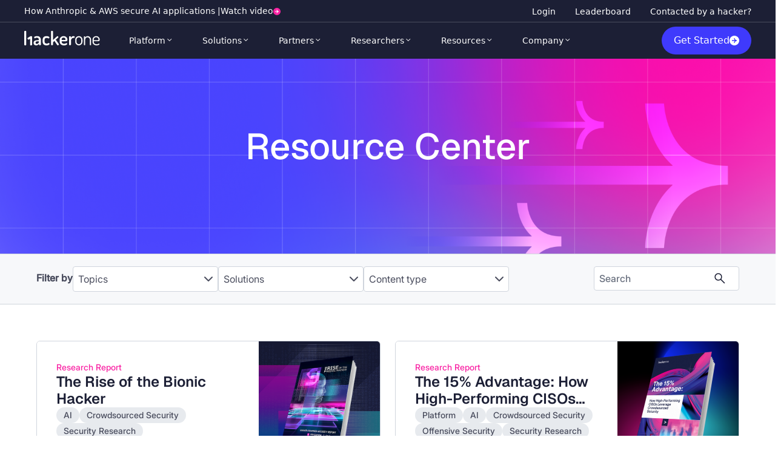

--- FILE ---
content_type: text/html; charset=utf-8
request_url: https://www.hackerone.com/resources
body_size: 90272
content:
<!doctype html>
<html lang="en">
  <head>
    <meta charset="utf-8">
<meta content="width=device-width, initial-scale=1" name="viewport">
<meta property="og:type" content="website">
<meta property="og:title" content="HackerOne | Resource Center">
<meta property="og:description" content="Check out the latest news and insights from HackerOne, the world’s most trusted provider of crowdsourced security solutions.">
<meta property="og:image" content="https://cdn.pathfactory.com/assets/11231/logos/1232158/c67df039-da11-4967-8dce-2a09108eeeea.jpg">
<meta property="og:url" content="https://www.hackerone.com/resources">
<meta name="twitter:card" content="summary_large_image">
<meta name="twitter:title" content="HackerOne | Resource Center">
<meta name="twitter:description" content="Check out the latest news and insights from HackerOne, the world’s most trusted provider of crowdsourced security solutions.">
<meta name="twitter:image" content="https://cdn.pathfactory.com/assets/11231/logos/1232158/c67df039-da11-4967-8dce-2a09108eeeea.jpg">
<meta name="robots" content="index, follow">
<link rel="canonical" href="https://www.hackerone.com/resources">
<link rel="icon" type="image/x-icon" href="https://cdn.pathfactory.com/assets/11231/icons/1213845/f4af934e-fadf-4171-9a3e-98bea47e60f3.svg">
<title> HackerOne | Resource Center </title>
<meta name="description" content="Check out the latest news and insights from HackerOne, the world’s most trusted provider of crowdsourced security solutions.">


<script>
  const jukeboxApiHost = "https://jukebox.pathfactory.com";
  const clientId = "LB-32CBA3DF-11231";
  function pfCamelize(str) {
  return str.replace(/(_\w)/g, function (match) {
    return match[1].toUpperCase();
  });
}

const pfPluralize = (word) => word.endsWith('s') ? word : word + 's';

const pfFilterKeys = (obj, validKeys) => validKeys.reduce((acc, key) => {
  if (key in obj) acc[key] = obj[key];
  return acc
}, {});

function pfUpdateUrlParams(url, params) {
  const urlObj = new URL(url, window.location.origin);
  const searchParams = urlObj.searchParams;

  Object.entries(params).forEach(([key, values]) => {
    if (Array.isArray(values) && values.length > 0) {
      searchParams.set(key, values.join(","));
    } else if (["string", "number"].includes(typeof values)) {
      searchParams.set(key, values);
    }else {
      searchParams.delete(key);
    }
  });

  urlObj.search = searchParams.toString();
  return urlObj.toString();
}


const convertToQueryParams = (paramObject) => {
  const keys = Object.keys(paramObject);
  const keyValuePairs = keys.filter(k => paramObject[k].length).map(key => {
    return key + '=' + paramObject[key];
  });
  return keyValuePairs.join('&');
}

</script>


<script>
  let dimensions = [];
  
    dimensions = `[{"label":"Topics","value":"topics","is_default":true},{"label":"Business Units","value":"business_units","is_default":true},{"label":"Personas","value":"personas","is_default":true},{"label":"Industries","value":"industries","is_default":true},{"label":"Products","value":"products","is_default":true},{"label":"Solutions","value":"solutions","is_default":true},{"label":"Region","value":"region","is_default":false},{"label":"General","value":"general","is_default":false},{"label":"_RETIREMENT","value":"retirement","is_default":false},{"label":"Keep/Hidden","value":"keep_in_pathfactory","is_default":false},{"label":"Custom Content Types","value":"custom_content_types","is_default":false},{"label":"Section","value":"section","is_default":false}]` ? JSON.parse(`[{"label":"Topics","value":"topics","is_default":true},{"label":"Business Units","value":"business_units","is_default":true},{"label":"Personas","value":"personas","is_default":true},{"label":"Industries","value":"industries","is_default":true},{"label":"Products","value":"products","is_default":true},{"label":"Solutions","value":"solutions","is_default":true},{"label":"Region","value":"region","is_default":false},{"label":"General","value":"general","is_default":false},{"label":"_RETIREMENT","value":"retirement","is_default":false},{"label":"Keep/Hidden","value":"keep_in_pathfactory","is_default":false},{"label":"Custom Content Types","value":"custom_content_types","is_default":false},{"label":"Section","value":"section","is_default":false}]`) : []
  
  const contentTagCategories = dimensions;
  const customCategories = contentTagCategories?.filter(item => item?.is_default === false) || [];
  const customCategoryKeys = customCategories.map(item => item.value);
  const DIMENSION_FILTER_TYPES = [
    "business_units",
    "funnel_stages",
    "industries",
    "personas",
    "products",
    "solutions",
    "topics",
    ...customCategoryKeys
  ];
  const NON_DIMENSION_FILTER_TYPES = [
    "languages",
    "content_types"
  ];
  const PF_FILTER_TYPES = [
    ...NON_DIMENSION_FILTER_TYPES,
    ...DIMENSION_FILTER_TYPES
  ];
</script>


<script>
  function pfDebounce(func, timeout = 500){
    let timer;
    return (...args) => {
      clearTimeout(timer);
      timer = setTimeout(() => { func.apply(this, args); }, timeout);
    };
  }

  function pfGetCookie(namePattern){
    const cookies = document.cookie.split("; ");
    const cookie = cookies.find((cookie) => {
      const cookieName = cookie.split("=")[0];
      return !!cookieName.match(namePattern)
    }) || "";
    return cookie.split("=")[1];
  }
</script>










<script src="https://cdn.pathfactory.com/templated-experiences/glide.js"></script>


<link rel="stylesheet" href="https://cdn.pathfactory.com/templated-experiences/glide.core.css">
<link rel="stylesheet" href="https://cdn.pathfactory.com/templated-experiences/glide.theme.css">


<script defer src="https://cdn.pathfactory.com/templated-experiences/alpine.js"></script>





  
  
  
  



<link rel="stylesheet" href="https://cdnjs.cloudflare.com/ajax/libs/font-awesome/6.1.1/css/all.min.css">



  <style>
    .section-display.hidden {
      display: none;
    }
  </style>







  <link rel="stylesheet" href="https://cdn.pathfactory.com/assets/css/te_16172_lp_62888_cp_0_c_0">



<script>
  function pfInitOzmenu(sectionClass) {
    const section = document.querySelector(`.${sectionClass}`);

    if (!section) return;

    const openMenu = section.querySelector(".menu-open");
    const closeMenu = section.querySelector(".menu-close");
    const menuDiv = section.querySelector(".ozmenu");
    const menu = section.querySelector(".ozmenu-nav");

    if (!openMenu || !closeMenu || !menuDiv || !menu) return;

    const dropDowns = menu.getElementsByClassName("nav-dropdown");
    const dropDownsChild = menu.querySelectorAll('.dropdown .nav-dropdown');
    const ozmenuOverlayClass = `ozmenu-${sectionClass}`;

    openMenu.addEventListener("click", menuToggle);
    closeMenu.addEventListener("click", menuToggle);

    // menu-overlay covers up the rest of the page with an overlay when menu open
    if (!document.querySelector(`.${ozmenuOverlayClass}#menu-overlay`)) {
      document.body.insertAdjacentHTML("beforeend", `<div id='menu-overlay' class='${ozmenuOverlayClass}'></div>`);
      document.querySelector(`.${ozmenuOverlayClass}#menu-overlay`).addEventListener("click", menuToggle);
    }

    function menuToggle() {
      menuDiv.classList.toggle("active");
      document.body.classList.toggle("hide-scrolling");
      document.body.classList.toggle("mobile-menu-active");
      document.querySelector(`.${ozmenuOverlayClass}#menu-overlay`).classList.toggle("show");
      document.querySelectorAll(".pf-header").forEach((header) => {
        if (!header.contains(openMenu)) {
          header.classList.toggle("z-[10000]");
        }
      });
    }

    for (var i = 0; i < dropDownsChild.length; i++) {
      dropDownsChild[i].classList.add('child');
      dropDownsChild[i].addEventListener("click", function() {
        this.classList.toggle('opened');
      });
    }
    for (var i = 0; i < dropDowns.length; i++) {
      if(!dropDowns[i].classList.contains("child")){
        dropDowns[i].classList.add('parent');
        dropDowns[i].addEventListener("click", function() {
          this.classList.toggle('opened');
        });
      }
    }
  };

  function pfOzmenuCycleFocus(sectionClass) {
    const pfOzmenu = document.querySelector(`.${sectionClass} .ozmenu`);
    const focusableElements = pfOzmenu.querySelectorAll("a, button, input");
    const firstFocusableEl = focusableElements[0];
    const lastFocusableEl = focusableElements[focusableElements.length - 1];
    pfOzmenu.addEventListener("keydown", (e) => {
      if (!window.matchMedia('(max-width: 993px)').matches) return;
      
      if (e.key === "Tab") {
        if ( e.shiftKey ) /* shift + tab */ {
          if (document.activeElement === firstFocusableEl) {
            lastFocusableEl.focus();
            e.preventDefault();
          }
        } else /* tab */ {
          if (document.activeElement === lastFocusableEl) {
            firstFocusableEl.focus();
            e.preventDefault();
          }
        }
      }
    });
  }

  function pfOzmenuEscClose(sectionClass) {
    document.addEventListener("keydown", (e) => {
      const pfOzmenu = document.querySelector(`.${sectionClass} .ozmenu`);
      if (e.key === "Escape" && pfOzmenu.classList.contains("active")) {
        document.querySelector(`.${sectionClass} .menu-close`).click();
      }
      if (!window.matchMedia('(max-width: 993px)').matches) {
        if (event.key === 'Escape') {
          document.querySelectorAll('.dropdown').forEach((dropdown) => {
            dropdown.style.display = 'none';
          });
        }
      };
    });
  }
</script>

<script>
  document.addEventListener("DOMContentLoaded", () => {
    document.querySelectorAll(".pf-header").forEach((header) => {
      const nodeId = header.dataset.pfThemeBlockId;
      const sectionClass = `section-${nodeId || ""}`;
      pfInitOzmenu(sectionClass);
    });
  });
</script>
<link rel="stylesheet" href="https://cdn.pathfactory.com/templated-experiences/ozmenu-styles.css">




<script defer>
  window.pfGlides = {};
  window.carouselConfiguration = {};
  window.pfGlideAssets = {};
  const detectGlideAndMount = (count = 0) => {
    const glides = document.querySelectorAll(".glide");
    if (glides.length === 0 && count <= 20) {
      setTimeout(() => detectGlideAndMount(count + 1), 1000);
    } else {
      glides.forEach((glide) => {
        const glideSlides = window.pfGlideAssets[glide?.dataset?.carouselGlideId] || [];
        if (glideSlides.length === 0) {
          window.pfGlideAssets[glide?.dataset?.carouselGlideId] = glide.querySelectorAll(".asset");
        }
        window.carouselConfiguration[glide?.dataset?.carouselGlideId] = {
          type: "slider",
          animationDuration: 1000,
          autoplay: glide.dataset.autoplay === "no"
            ? false
            : glide.dataset.autoplayInterval * 1000,
          gap: glide.dataset.gap || 0,
          perView: glide.dataset.tilesPerRow,
          peek: glide.dataset.peek || 0,
          breakpoints: {
            640: {
              perView: 1
            },
            1024: {
              perView: glide.dataset.tilesPerRow === "1" ? 1 : 2
            }
          }
        };
        window.pfGlides[glide.dataset.carouselGlideId] = new Glide(glide, window.carouselConfiguration[glide?.dataset?.carouselGlideId]);
        window.pfGlides[glide.dataset.carouselGlideId].on(['mount.after', 'run'], () => {
          const bullets = glide.querySelectorAll('.glide__bullet');
          const slides = glide.querySelectorAll('.glide__slide');
          const activeIndex = window.pfGlides[glide.dataset.carouselGlideId].index;
          // Dynamically get perView based on the current screen width
          const viewportWidth = window.innerWidth;
          let perView = parseInt(glide.dataset.tilesPerRow, 10);
          if (viewportWidth <= 640) 
            perView = 1;
          else if (viewportWidth <= 1024) 
            perView = Math.min(perView, 2);
          const totalSlides = slides.length;
          bullets.forEach((bullet, index) => {
            bullet.setAttribute('aria-current', index === activeIndex);
            bullet.setAttribute("tabindex", bullet.classList.contains("glide__bullet--between") ? "-1" : "0");
          });
          slides.forEach((slide, index) => {
            const isVisible =
              activeIndex + perView <= totalSlides
                ? index >= activeIndex && index < activeIndex + perView
                : index >= activeIndex && index < totalSlides;
            slide.setAttribute('aria-hidden', !isVisible);
            const slideButtons = slide.querySelectorAll("button, a");
            slideButtons.forEach(button => {
              button.setAttribute("tabindex", isVisible ? "0" : "-1");
            });
          });
        });
        window.pfGlides[glide.dataset.carouselGlideId].mount();
      });
      for (let count = 0; count < 10; count++) {
        setTimeout(() => window.dispatchEvent(new Event('resize')), 500 * count);
      }
    }
  }
  document.addEventListener("DOMContentLoaded", () => {
    detectGlideAndMount();
  });
</script>





<script>
  

async function pfFetchFilters(sectionNodeId) {
  const isContentPage = false;
  const urlParams = new URLSearchParams(window.location.search);
  const sectionSelector = `.section-${sectionNodeId}`;
  const contentPlayUuid = urlParams.get("pf_cpid");
  const campaignUuid = urlParams.get("pf_cid");
  const landingPageId = "62888" || urlParams.get("pflpid");
  const lpSectionNodeId = isContentPage ? urlParams.get("pfsid") : sectionNodeId;
  const segmentGroupId = "";
  const contentPageParams = isContentPage ? {
    isContentPage: true,
    contentSource: "experience",
    templatedExperienceId: "16172"
  } : {};
  const apiUrl = new URL(`${jukeboxApiHost}/api/public/v3/get_filter_options`);
  const params = {
    ...contentPageParams,
    landingPageId,
    sectionNodeId: lpSectionNodeId,
    clientId,
    segmentGroupId,
    pf_cpid: contentPlayUuid,
    pf_cid: campaignUuid
  };
  apiUrl.search = new URLSearchParams(params);

  const response = await fetch(apiUrl);
  const result = await response.json();
  
  return result;
}

function pfBuildFilters({
  filters = {},
  sectionSelector,
  sectionNodeId,
  fetchCurrentParams,
  handleParamsChange
}) {
  // The following classes must be present
  const allFiltersContainerClass = "pf-resource-center-filters";
  const filterOptionClass = "pf-options";
  const templateClass = "pf-template";
  const optionLabelClass = "pf-label";
  const optionCheckboxClass = "pf-checkbox";
  const clearOptionsClass = "pf-clear-options";
  const clearOptionsClassAlt = "pf-clear-checked_filters-selector";
  const clearAllClass = "clear-all-filters";
  const optionsWrapperSelector = (filterType) => {
    let selector = `.pf-options-wrapper-${filterType}`;
    if (["languages", "content_types"].includes(filterType)) {
      const filterTypeSingular = filterType.replace(/s$/, "");
      selector += `, .pf-options-wrapper-${filterTypeSingular}`;
    }
    return selector;
  };
  const filterSelector = (filterType) => {
    let selector = `.select-${filterType}`;
    if (["languages", "content_types"].includes(filterType)) {
      const filterTypeSingular = filterType.replace(/s$/, "");
      selector += `, .select-${filterTypeSingular}`;
    }
    return selector;
  };

  const section = document.querySelector(sectionSelector);

  // This should handle for both mobile and desktop, hence there's more than 1 allFiltersContainerClass
  section.querySelectorAll(`.${allFiltersContainerClass}`).forEach((filtersWrapper) => {
    const filterOptionTemplate = filtersWrapper.querySelector(`.${filterOptionClass}.${templateClass}`);
    const clearAllFilters = filtersWrapper.querySelector(`.${clearAllClass}`);

    if (clearAllFilters) {
      clearAllFilters.addEventListener("click", (e) => {
        e.stopPropagation();
        const updates = {};
        PF_FILTER_TYPES.forEach((ft) => { updates[ft] = [] });
        handleParamsChange(updates);
      });
    }

    PF_FILTER_TYPES.forEach((filterType) => {
      const filterContainer = filtersWrapper.querySelector(filterSelector(filterType));
      const optionsWrapper = filtersWrapper.querySelector(optionsWrapperSelector(filterType));
      const clearOptionsButtons = filterContainer?.querySelectorAll(`.${clearOptionsClass}, .${clearOptionsClassAlt}`) || [];

      if (!optionsWrapper || !filterContainer) return;

      const filterOptionsAvailable = NON_DIMENSION_FILTER_TYPES.includes(filterType)
        ? (filters[pfCamelize(filterType)] || []).length > 0
        : (filters.dimensions[filterType] || []).length > 0;

      if (!filterOptionsAvailable) {
        filterContainer.style.display = "none";
      } else {
        filterContainer.style.display = "";
        optionsWrapper.innerHTML = "";
        options = NON_DIMENSION_FILTER_TYPES.includes(filterType)
          ? filters[pfCamelize(filterType)]
          : filters.dimensions[filterType];
        options.forEach((option) => {
          const optionNode = filterOptionTemplate.cloneNode(true);
          const optionLabel = optionNode.querySelector(`.${optionLabelClass}`);
          const optionCheckbox = optionNode.querySelector(`.${optionCheckboxClass}`);
          const screenType = optionNode.querySelector(".pf-checkbox")?.getAttribute("data-screen");
          const idPrefix = screenType && screenType === "desktop" ? `${option.label.replace(/\s/g, '')}-desktop` : `${option.label.replace(/\s/g, '')}`;
          optionNode.style.display = "";
          optionLabel.textContent = option.label;
          optionLabel.setAttribute("for", `${idPrefix}-${[sectionNodeId]}`);
          optionCheckbox.id = `${idPrefix}-${[sectionNodeId]}`;
          optionCheckbox.name = option.value;
          optionCheckbox.dataset.label = option.label;
          optionCheckbox.addEventListener("change", (event) => {
            const currentParams = fetchCurrentParams() || {};
            const currentTypeCheckedValues = currentParams[filterType] || [];
            const newCurrentTypeCheckedValues =
              event.target.checked
                ? [...currentTypeCheckedValues, option.value]
                : currentTypeCheckedValues.filter(x => x !== option.value);
            const updateParams = { [filterType]: newCurrentTypeCheckedValues };
            handleParamsChange(updateParams);
          });
          optionsWrapper.appendChild(optionNode);
        });

        clearOptionsButtons.forEach((clearOptionsButton) => {
          clearOptionsButton.addEventListener("click", (e) => {
            e.stopPropagation();
            handleParamsChange({ [filterType]: [] });
          });
        });
      }
    });
  });
}

function pfAddPaginationEvents({
  sectionSelector,
  contentsPerPage,
  handleParamsChange,
  fetchTotalContents,
  fetchCurrentParams
}) {
  // If lazy loading, need either of these classes
  const lazyLoadClass = "pf-lazy-load-button";
  const scrollXContainerClass = "pf-bottombar-scroller";
  // If pagination, need these classes
  const previousButtonClass = "pf-pagination-item-previous";
  const nextButtonClass = "pf-pagination-item-next";
  const pageButtonClass = "pf-pagination-item";

  const section = document.querySelector(sectionSelector);
  const lazyLoadButton = section.querySelector(`.${lazyLoadClass}`);
  const scrollXContainer = section.querySelector(`.${scrollXContainerClass}`);
  const previousButton = section.querySelector(`.${previousButtonClass}`);
  const nextButton = section.querySelector(`.${nextButtonClass}`);
  const pageButtons = section.querySelectorAll(`.${pageButtonClass}`);

  if (lazyLoadButton) {
    lazyLoadButton.addEventListener("click", () => {
      const currentPage = fetchCurrentParams().page || 1;
      const nextPage = currentPage + 1;
      handleParamsChange({ page: nextPage }, "lazy_load");
    });
  }

  if (scrollXContainer) {
    scrollXContainer.addEventListener("scroll", pfDebounce((event) => {
      const scrollableWidth = event.target.scrollWidth - event.target.clientWidth;
      const fullyScrolledToRight = event.target.scrollLeft >= scrollableWidth - 1;
      const totalContents = fetchTotalContents();
      const totalPages = Math.ceil(totalContents / contentsPerPage);
      const currentPage = fetchCurrentParams().page || 1;
      const morePagesToLoad = currentPage < totalPages;

      if (fullyScrolledToRight && morePagesToLoad) {
        const nextPage = currentPage + 1;
        handleParamsChange({ page: nextPage }, "lazy_load");
      }
    }, 500));
  }

  if (previousButton) {
    previousButton.addEventListener("click", (event) => {
      const currentPage = fetchCurrentParams().page || 1;
      const newPage = Math.max(currentPage - 1, 1);
      handleParamsChange({ page: newPage });
    });
  }
  
  if (nextButton) {
    nextButton.addEventListener("click", (event) => {
      const currentPage = fetchCurrentParams().page || 1;
      const totalContents = fetchTotalContents();
      const totalPages = Math.ceil(totalContents / contentsPerPage);
      const newPage = Math.min(currentPage + 1, totalPages);
      handleParamsChange({ page: newPage });
    });
  }

  pageButtons.forEach((pageButton, index) => {
    pageButton.addEventListener("click", (event) => {
      if (pageButton.textContent === "...") return;

      const newPage = parseInt(pageButton.textContent);
      handleParamsChange({ page: newPage });
    });
  });
}

function pfAddSearchEvent({ sectionSelector, handleParamsChange }) {
  // The following classes are required
  const searchInputClass = "pf-content-list-search";

  const section = document.querySelector(sectionSelector);
  const searchInput = section?.querySelector(`.${searchInputClass}`);
  searchInput?.addEventListener("input", pfDebounce((event) => {
    handleParamsChange({ search: event.target.value });
  }), 1000);
}

function pfAddSortEvents({ sectionSelector, handleParamsChange }) {
  // The following classes are required
  const sortContainerClass = "pf-sort";
  const optionClass = "pf-sort-selection";
  const clearOptionsClass = "clear-options";
  const labelSelector = "button";

  const section = document.querySelector(sectionSelector);
  const sortContainer = section?.querySelector(`.${sortContainerClass}`);
  const label = sortContainer?.querySelector(labelSelector);
  const clearSortButton = sortContainer?.querySelector(`.${clearOptionsClass}`);
  const options = sortContainer?.querySelectorAll(`.${optionClass}`) || [];

  clearSortButton?.addEventListener("click", (event) => {
    event.stopPropagation();
    
    label.textContent = "Sort by...";
    sortContainer.click(); // closes the dropdown
    handleParamsChange({ sort: "" });
  });

  options.forEach((option) => {
    option.addEventListener("click", (event) => {
      label.textContent = `${event.target.innerHTML}`;
      sortContainer.click(); // closes the dropdown
      handleParamsChange({ sort: event.target.dataset.value });
    });
  });
}

function pfUpdateFilters({ sectionSelector, params }) {
  // All of the following classes need to be present
  const optionsCountClass = "pf-selected-options-count";
  const checkboxClass = "pf-checkbox";
  const totalCountClass = "pf-total-checked-filters-count"; // optional
  const filterSelector = (type) => {
    let filterTypeSelector = `.select-${type}`;

    if (["languages", "content_types"].includes(type)) {
      const filterTypeSingular = type.replace(/s$/, "");
      filterTypeSelector += `, .select-${filterTypeSingular}`
    }
    
    return filterTypeSelector;
  };

  const section = document.querySelector(sectionSelector);

  if (!section) return;

  // Update checked filters count for that filter type
  PF_FILTER_TYPES.forEach((filterType) => {
    const filterTypeSelector = filterSelector(filterType);
    section.querySelectorAll(filterTypeSelector).forEach((filterTypeWrapper) => {
      const filterCountNode = filterTypeWrapper.querySelector(`.${optionsCountClass}`);
      const checkedIdsForType = params[filterType] || [];
      const checkedFiltersCount = checkedIdsForType.length;
      filterCountNode.textContent = checkedFiltersCount || "";
      filterCountNode.style.display = checkedFiltersCount > 0 ? "inline-block" : "none";

      // Ensure the checkboxes are correctly checked or unchecked
      const checkboxes = filterTypeWrapper.querySelectorAll(`.${checkboxClass}`);
      checkboxes.forEach((checkbox) => {
        const checkboxFilterId = parseInt(checkbox.name);
        checkbox.checked = checkedIdsForType.includes(checkboxFilterId);
      });
    });
  });

  // Update overall total checked filters count if applicable
  section.querySelectorAll(`.${totalCountClass}`).forEach((overallFiltersCountNode) => {
    const totalCheckedFilters = (params.content_types || []).length
      + (params.languages || []).length
      + (params.dimensions || []).flat().length;
    if (overallFiltersCountNode) {
      overallFiltersCountNode.textContent = totalCheckedFilters || "";
      overallFiltersCountNode.style.display = totalCheckedFilters > 0 ? "" : "none";
    }
  });
}

function pfGeneratePageOptions({ page, totalPages, maxSlots = 7 }) {
  let pageOptions = [];
  if (totalPages <= maxSlots) {
    for (let i = 1; i <= totalPages; i++) {
      pageOptions.push(i);
    }
  } else {
    pageOptions = [page];
    let pagesSlotted = 1;
    for (let i = 1; pagesSlotted < maxSlots; i++) {
      const leadingPage = page - i;
      const trailingPage = page + i;
      if (leadingPage >= 1) {
        pageOptions = [leadingPage, ...pageOptions];
        pagesSlotted++;
      }
      if (trailingPage <= totalPages) {
        pageOptions = [...pageOptions, trailingPage];
        pagesSlotted++;
      }
    }
    if (pageOptions[0] !== 1) {
      pageOptions[0] = 1;
    }
    if (pageOptions[pageOptions.length - 1] !== totalPages) {
      pageOptions[pageOptions.length - 1] = totalPages;
    }
    if (pageOptions[1] > 2) {
      pageOptions[1] = "...";
    }
    if (pageOptions[pageOptions.length - 2] < totalPages - 1) {
      pageOptions[pageOptions.length - 2] = "...";
    }
  }

  return pageOptions;
}

function pfUpdatePagination({
  sectionSelector,
  params,
  totalContents,
  currentContents = [],
  contentsPerPage
}) {
  // The following classes are needed if lazy loading
  const lazyLoadClass = "pf-lazy-load-button";
  // The following classes are needed if paginated
  const nextClass = "pf-pagination-item-next";
  const previousClass = "pf-pagination-item-previous";
  const pageNumberClass = "pf-pagination-item";

  const currentPage = params.page || 1;
  const totalPages = Math.ceil(totalContents / contentsPerPage);
  const pageNumbers = pfGeneratePageOptions({ page: currentPage, totalPages });
  const section = document.querySelector(sectionSelector);
  const lazyLoadButton  = section.querySelector(`.${lazyLoadClass}`);
  const nextButton = section.querySelector(`.${nextClass}`);
  const prevButton = section.querySelector(`.${previousClass}`);
  const contentsLoaded = currentContents.length;
  const allContentsLoaded = contentsLoaded === totalContents;

  if (lazyLoadButton) {
    if (totalPages === currentPage || totalContents === 0 || allContentsLoaded) {
      lazyLoadButton.style.display = "none";
    } else {
      lazyLoadButton.style.display = "";
    }
  }
  
  if (prevButton && nextButton) {
    if (currentPage == 1 || totalContents == 0) {
      prevButton.setAttribute("aria-disabled", true);
      prevButton.style.display = "none";
    } else {
      prevButton.setAttribute("aria-disabled", false);
      prevButton.style.display = "";
    }

    if (currentPage == totalPages || totalContents == 0) {
      nextButton.setAttribute("aria-disabled", true);
      nextButton.style.display = "none";
    } else {
      nextButton.setAttribute("aria-disabled", false);
      nextButton.style.display = "";
    }
  }

  const activePageClasses = "flex rounded-full items-center justify-center bg-[#3F3AFC] text-[#ffffff] w-7 h-7".split(' ');     
  section.querySelectorAll(`.${pageNumberClass}`).forEach((pageNumber, index) => {
    pageNumber.textContent = pageNumbers[index];
    pageNumber.style.display = "";

    if (pageNumbers[index] !== "...") {
      pageNumber.setAttribute("aria-label", `Page ${pageNumbers[index]} of recommended assets`);
    }

    if (pageNumbers[index] === currentPage) {
      pageNumber.classList.add(...activePageClasses);
      pageNumber.setAttribute("aria-current", "page");
    } else {
      pageNumber.classList.remove(...activePageClasses);
      pageNumber.removeAttribute("aria-current");
    }
      
    if (index + 1 > pageNumbers.length || (allContentsLoaded && index > 0)) {
      pageNumber.style.display = "none";
    }
  });
}

function pfApplyQueryParams({ handleParamsChange, filtersConfig = {}, enabledFilters = [] }) {
  const isContentPage = false;
  const queryParamsApi = new URLSearchParams(window.location.search);
  const allQueryParams = Object.fromEntries(queryParamsApi);
  const validParamsList = ["page"].concat(
    enabledFilters.map((ef) =>
      ["language", "content_type"].includes(ef) ? pfPluralize(ef) : ef
    )
  );
  const queryParams = pfFilterKeys(allQueryParams, validParamsList);
  queryParams.page = parseInt(queryParams.page || "1");

  if (Object.keys(queryParams).length === 0) return;

  // convert param values to ids. Will work for any language
  Object.keys(queryParams).forEach((param) => {
    if (PF_FILTER_TYPES.includes(param)) {
      const filterLabels = (queryParams[param] || "").split(",");
      const filterIds = filterLabels.map((label) => {
        const filterOption = (filtersConfig[param] || filtersConfig[pfCamelize(param)] || [])
          .find((filterOption) => filterOption.label == label);
        return filterOption?.value;
      }).filter((id) => id != undefined);
      queryParams[param] = filterIds;
    }
  });

  if (Object.keys(queryParams).length == 1 && queryParams.page == 1) return;

  handleParamsChange(queryParams, "page_load");
}


  

async function pfFetchContents({
  sectionNodeId = "",
  params = {},
  loadedContentUuids = [],
  contentsPerPage = 0,
  fetchType = "currentPage" // valid values: currentPage, upToPage
}) {
  const apiUrl = `https://jukebox.pathfactory.com/api/public/v3/get_contents/${window.location.search}`;
  const urlParams = new URLSearchParams(window.location.search);
  const isContentPage = false;
  const landingPageId = isContentPage ? urlParams.get("pflpid") : "62888";
  const lpSectionNodeId = isContentPage ? urlParams.get("pfsid") : sectionNodeId;
  const body = {
    ...params,
    landingPageId,
    sectionNodeId: lpSectionNodeId,
    clientId: "LB-32CBA3DF-11231",
    baseUrl: "https://www.hackerone.com/resources",
    visitorUuid: pfGetCookie("vid"),
    sessionId: (pfGetCookie(/_pf_id.+/) || "").split(".")[5],
    segmentGroupId: "",
    loadedContentUuids: params.page === 1 ? [] : loadedContentUuids,
    // needed by content page
    isContentPage: false,
    templatedExperienceId: "16172" || undefined,
    contentSource: "experience" || undefined
  };

  if (fetchType === "upToPage") {
    body.page = 1;
    body.limit = (params.page || 1) * contentsPerPage;
  }

  const response = await fetch(apiUrl, {
    method: "POST",
    headers: { "Content-Type": "application/json" },
    body: JSON.stringify(body)
  });
  const result = await response.json();

  return result;
}

function pfBuildCards({
  sectionSelector = "",
  contents = [],
  isLazyLoad = false,
  currentParams = {},
  isCarousel = false
}) {
  // Either of these wrapper classes are needed
  const contentsWrapperClass = "pf-resource-center-cards-wrapper";
  const sidebarContentsWrapperClass = "pf-cards-wrapper";
  // The following classes are needed
  const cardClass = "pf-content-card";
  const templateClass = "template";
  const titleClass = "pf-content-card-title";
  const linkClass = "pf-content-card-link";
  // The following classes are optional
  const descriptionClass = "pf-content-card-description";
  const cardCtaClass = "pf-content-card-cta";
  const thumbnailClass = "pf-content-card-thumbnail";
  const cardIconClass = "pf-card-icon";

  const currentPage = currentParams.page;
  const section = document.querySelector(sectionSelector);
  const contentListWrappers = section.querySelectorAll(`.${contentsWrapperClass}, .${sidebarContentsWrapperClass}`);
  contentListWrappers.forEach((contentListWrapper) => {
    const contentCardTemplate = contentListWrapper.querySelector(`.${cardClass}.${templateClass}`)
      || section.querySelector(`.${cardClass}.${templateClass}`);

    if (!contentCardTemplate) return;

    if (!isLazyLoad || currentPage == 1) {
      contentListWrapper.innerHTML = "";
      if (!isCarousel) {
        contentListWrapper.appendChild(contentCardTemplate);
      }
    }

    (contents || []).forEach((c) => {
      const contentCard = contentCardTemplate.cloneNode(true);
      const cardTitle = contentCard.querySelector(`.${titleClass}`);
      const cardDescription = contentCard.querySelector(`.${descriptionClass}`);
      const cardThumbnail = contentCard.querySelector(`.${thumbnailClass}`);
      const cardLink = contentCard.querySelector(`.${linkClass}`);
      const cardCTA = contentCard.querySelector(`.${cardCtaClass}`);
      const cardIcon = contentCard.querySelector(`.${cardIconClass}`);

      contentCard.dataset.uuid = c.uuid;
      cardTitle.textContent = c.title;
      cardLink.href = c.url;
      contentCard.classList.remove(templateClass);

      if (cardThumbnail) {
        cardThumbnail.src = c.thumbnail;
        cardThumbnail.setAttribute("alt", c.alt_text);
      }

      if (cardIcon) {
        const iconClass = {
          webpage: "fa-globe",
          pdf: "fa-file-pdf",
          image: "fa-file-image",
          video: "fa-play-circle"
        }[c.mediaType] || "fa-globe";
        cardIcon.className = cardIcon.className.replace(/\bfa-[^\s]+\b/g, "").trim();
        cardIcon.classList.add(iconClass);
      }

      if (cardLink.dataset.hasOwnProperty("lookbookOverlayHref")) {
        cardLink.dataset.lookbookOverlayHref = c.url;
      }

      if (cardDescription && c.description) {
        cardDescription.textContent = c.description;
        cardDescription.parentElement.style.display = "";
      }

      if (cardCTA) {
        cardCTA.textContent = c.ctaLabel;
      }

      pfAppendTagsToLpCard({ contentCard, content: c});

      contentCard.style.display = "";
      contentListWrapper.appendChild(contentCard);
    });
  });
}

function pfAppendTagsToLpCard({ contentCard, content: c }) {
  // The following classes are needed if is landing page
  const tagsOnCardWrapperClass = "pf-content-tag-on-card-wrapper";
  const tagsBelowCardWrapperClass = "pf-content-tag-below-card-wrapper";
  const tagOnCardClass = "pf-content-tag-on-card";
  const tagBelowCardClass = "pf-content-tag-below-card";
  // The following classes are needed if is content page
  const sidebarCardTagsWrapperClass = "pf-content-tags-wrapper";
  const sidebarTagClass = "pf-content-tag";
  // The following classes are needed
  const pinnedClass = "pf-pinned-content-tag";

  const tagsOnCardWrapper = contentCard.querySelector(`.${tagsOnCardWrapperClass}`);
  const tagsBelowCardWrapper = contentCard.querySelector(`.${tagsBelowCardWrapperClass}`);
  const sidebarCardTagsWrapper = contentCard.querySelector(`.${sidebarCardTagsWrapperClass}`);

  if (c.isPinned) {
    const pinnedTag = contentCard.querySelector(`.${pinnedClass}`);
    pinnedTag.style.display = "";
  }

  if (tagsOnCardWrapper) {
    const tagOnCardTemplate = tagsOnCardWrapper.querySelector(`.${tagOnCardClass}`);
    const enabledTagTypes = tagOnCardTemplate.dataset.enabledTags.split(",");

    if (c.contentType && enabledTagTypes.includes("content_type")) {
      const contentTypeTag = tagOnCardTemplate.cloneNode();
      contentTypeTag.textContent = c.contentType;
      tagsOnCardWrapper.appendChild(contentTypeTag);
    }

    if (c.language && enabledTagTypes.includes("language")) {
      const languageTag = tagOnCardTemplate.cloneNode();
      languageTag.textContent = c.language;
      tagsOnCardWrapper.appendChild(languageTag);
    }

    if (c.isPinned) {
      tagsOnCardWrapper.style.display = "flex";
    }

    tagOnCardTemplate.remove();
  }

  if (tagsBelowCardWrapper) {
    const tagBelowCardTemplate = tagsBelowCardWrapper.querySelector(`.${tagBelowCardClass}`);
    const enabledTagTypes = tagBelowCardTemplate.dataset.enabledTags.split(",");

    const customCategoryDimensionsByType = customCategoryKeys.reduce((acc, item) => {
      const camelizedKey = pfCamelize(item);
      if (c && c[camelizedKey]) {
        acc[item] = c[camelizedKey];
      }
      return acc;
    }, {});

    const dimensionsByType = {
      business_units: c.businessUnits,
      funnel_stages: c.funnelStages,
      industries: c.industries,
      personas: c.personas,
      products: c.products,
      solutions: c.solutions,
      topics: c.topics,
      ...customCategoryDimensionsByType 
    };

    if (Object.values(dimensionsByType).flat().length > 0) {
      enabledTagTypes.forEach((type) => {
        const dimensions = dimensionsByType[type] || [];
        dimensions.forEach((d) => {
          const dimensionTag = tagBelowCardTemplate.cloneNode();
          dimensionTag.textContent = d;
          tagsBelowCardWrapper.appendChild(dimensionTag);
        });
      });
    }

    tagBelowCardTemplate.remove();
  }

  if (sidebarCardTagsWrapper) {
    const tagTemplate = sidebarCardTagsWrapper.querySelector(`.${sidebarTagClass}`);
    const enabledTagTypes = tagTemplate.dataset.enabledContentTags.split(",");
    enabledTagTypes.forEach((tagType) => {
      const tags = [c[pfCamelize(tagType)] || []].flat();
      tags.forEach((tag) => {
        const newTagNode = tagTemplate.cloneNode();
        newTagNode.textContent = tag;
        newTagNode.style.display = "";
        sidebarCardTagsWrapper.appendChild(newTagNode);
      });
    });
  }
}

// This is for content-list section. Function hides/unhides cards
function pfUpdateDisplayedContents({
  sectionSelector = "",
  contents = [],
  isLazyLoad = false,
  currentParams = {}
}) {
  // The following classes are needed if is glide carousel
  const glideContainerClass = "glide";

  const section = document.querySelector(sectionSelector);
  const glideCarousel = section.querySelector(`.${glideContainerClass}`);

  if (glideCarousel) {
    const glideId = glideCarousel?.dataset?.carouselGlideId;
    const glideConfig = window.carouselConfiguration?.[glideId];
    let glideApi = window.pfGlides?.[glideId];
    const glideReady = glideConfig && glideApi;

    if (!glideReady) return;

    glideApi.destroy();
    pfBuildCards({ sectionSelector, contents, isLazyLoad, currentParams, isCarousel: true });
    glideApi = new Glide(glideCarousel, glideConfig)
    window.pfGlides[glideId] = glideApi;
    glideApi.mount();
    pfUpdateGlideControls({ sectionSelector, currentContents: contents });
  } else {
    pfBuildCards({ sectionSelector, contents, isLazyLoad, currentParams });
  }
}

function pfUpdateGlideControls({ sectionSelector, currentContents = [] }) {
  // The following classes are needed for glide carousel
  const glideContainerClass = "glide";
  const glideArrowsContainerClass = "glide__arrows";
  const glideBulletClass = "glide__bullet";
  const hiddenBulletClass = "glide__bullet--between";

  const section = document.querySelector(sectionSelector);
  const glideContainer = section.querySelector(`.${glideContainerClass}`);
  const glideArrowsContainer = section.querySelector(`.${glideArrowsContainerClass}`);
  const visibleGlideBullets = section.querySelectorAll(`.${glideBulletClass}:not(.${hiddenBulletClass})`);
  let tilesPerRow = glideContainer?.dataset?.tilesPerRow;
  if (window.innerWidth > 640 && window.innerWidth <= 1024 && tilesPerRow != 1) {
    tilesPerRow = 2;
  } else if (window.innerWidth <= 640) {
    tilesPerRow = 1;
  }

  if (!glideContainer || !tilesPerRow) return;

  if (glideArrowsContainer) {
    glideArrowsContainer.style.display = currentContents.length <= tilesPerRow
      ? "none"
      : "";
  }

  visibleGlideBullets.forEach((bullet) => {
    const bulletIndex = (bullet.dataset.glideDir || "0").match(/\d+/)[0] || 0;
    const hide = bulletIndex >= currentContents.length || currentContents.length <= tilesPerRow;
    bullet.style.display = hide ? "none" : "";
    bullet.setAttribute("tabindex", hide ? -1 : 0);
  });
}

function pfUpdateContentsStatus({
  sectionSelector,
  contents = []
}) {
  // The following classes are required
  const statusContainerClass = "pf-no-results"
  const visuallyHiddenClass = "visually-hidden";

  const section = document.querySelector(sectionSelector);
  const statusContainers = section?.querySelectorAll(`.${statusContainerClass}`) || [];
  statusContainers.forEach((statusContainer) => {
    if (contents.length === 0) {
      statusContainer.classList.remove(visuallyHiddenClass);
      statusContainer.textContent = "No results match the search/filter criteria.";
    } else {
      statusContainer.classList.add(visuallyHiddenClass);
      statusContainer.textContent = `${contents.length} results found`;
    }
  });
}

function pfUpdateQueryStrings({ sectionSelector, currentParams = {}, filtersConfig = {} }) {
  const paramsMappedToLabels = { page: currentParams.page || 1 };
  PF_FILTER_TYPES.forEach((filterType) => {
    const selectedIdsForType = currentParams[filterType] || [];
    paramsMappedToLabels[filterType] = selectedIdsForType.map((id) => {
      const optionsForType = filtersConfig[filterType] || [];
      const option = optionsForType.find((option) => option.value == id);
      return option?.label;
    }).filter((label) => label);
  });

  const newBrowserUrl = pfUpdateUrlParams(window.location.href, paramsMappedToLabels);
  history.replaceState({}, "", newBrowserUrl);
  pfUpdateContentSectionQueryStrings({ sectionSelector, params: paramsMappedToLabels });
}

function pfUpdateContentSectionQueryStrings({ sectionSelector, params = {} }) {
  // The following classes are needed
  const cardClass = "pf-content-card";
  // Classes not strictly needed
  const templateClass = "template";

  const section = document.querySelector(sectionSelector);
  const contentLinks = section.querySelectorAll(`.${cardClass}:not(.${templateClass}) a`);
  contentLinks.forEach((link) => {
    link.href = pfUpdateUrlParams(link.href || "", params);
  });
}

function pfGetContentsOnPage({ sectionSelector }) {
  // The following classes are needed
  const contentCardClass = "pf-content-card";
  const templateClass = "template";

  const section = document.querySelector(sectionSelector);

  if (!section) return [];

  const cards = Array.from(section.querySelectorAll(`.${contentCardClass}:not(.${templateClass})`));
  const contentsData = cards.map((card) => ({ uuid: card.dataset.uuid }));
  const seen = new Set();
  // To account for presence of desktop & mobile cards
  const uniqueContentsData = contentsData.filter((content) => {
    if (seen.has(content.uuid)) return false;
    seen.add(content.uuid);
    return true;
  });
  
  return uniqueContentsData;
}

// ---------- custom on-image tag overlay due to zigzag layout ----------
function pfMoveOnCardTags(contentCard) {
  const imageContainer = contentCard.querySelector('.image-container');
  const onCardWrapper =
    contentCard.querySelector('.content-container .pf-content-tag-on-card-wrapper') ||
    contentCard.querySelector('.pf-content-tag-on-card-wrapper');

  if (!imageContainer || !onCardWrapper) return;

  if (getComputedStyle(imageContainer).position === 'static') {
    imageContainer.style.position = 'relative';
  }

  let overlayHost = imageContainer.querySelector('.pf-tags-overlay');
  if (!overlayHost) {
    overlayHost = document.createElement('div');
    overlayHost.className = 'pf-tags-overlay';
    imageContainer.appendChild(overlayHost);
  }
  if (onCardWrapper.parentElement !== overlayHost) {
    overlayHost.appendChild(onCardWrapper);
  }
  onCardWrapper.classList.add('in-overlay');

  // ensure visible if it has chips
  onCardWrapper.style.display   = onCardWrapper.childElementCount ? 'inline-flex' : 'none';
  onCardWrapper.style.margin    = '0';
  onCardWrapper.style.width     = 'auto';
  onCardWrapper.style.maxWidth  = '100%';

  // place at the image's top-left corner (slightly outside), regardless of side
  requestAnimationFrame(() => {
    overlayHost.style.right = '';
    if (!window.matchMedia('(min-width: 768px)').matches) {
      overlayHost.style.left = '10px'; // mobile: inside
      return;
    }
    overlayHost.style.left = '-8px';   // desktop: small left bleed
  });
}

function pfHydrateOnCardTags(sectionEl) {
  const cards = sectionEl.querySelectorAll('.content-list-card-side');
  cards.forEach(pfMoveOnCardTags);
}

function pfRepositionAllOverlays(sectionEl) {
  const cards = sectionEl.querySelectorAll('.content-list-card-side');
  cards.forEach(pfMoveOnCardTags);
}

function pfBuildZigzagCards({
  sectionSelector = "",
  contents = [],
  isLazyLoad = false,
  currentParams = {}
}) {
  const contentsWrapperClass = "pf-resource-center-cards-wrapper";
  const sidebarContentsWrapperClass = "pf-cards-wrapper";
  const cardClass = "pf-content-card";
  const templateClass = "template";
  const titleClass = "pf-content-card-title";
  const linkClass = "pf-content-card-link";
  const descriptionClass = "pf-content-card-description";
  const cardCtaClass = "pf-content-card-cta";
  const thumbnailClass = "pf-content-card-thumbnail";
  const cardIconClass = "pf-card-icon";

  let section = document.querySelector(sectionSelector);
  if (!section) {
    if (!sectionSelector.startsWith("section-") && !sectionSelector.startsWith(".section-")) {
      section = document.querySelector(`.section-${sectionSelector.replace(/^\./, '')}`);
    }
    if (!section) {
      const nodeId = sectionSelector.replace(/^\.?section-/, '');
      section = document.querySelector(`[data-section-id="${nodeId}"]`);
    }
    if (!section) return;
  }

  const contentWrapper = section.querySelector(`.${contentsWrapperClass}, .${sidebarContentsWrapperClass}`);
  if (!contentWrapper) return;

  const contentCardTemplate = contentWrapper.querySelector(`.${cardClass}.${templateClass}`) || 
                              section.querySelector(`.${cardClass}.${templateClass}`);
  if (!contentCardTemplate) return;

  if (!isLazyLoad || currentParams.page == 1) {
    const templateCopy = contentCardTemplate.cloneNode(true);
    contentWrapper.innerHTML = "";
    contentWrapper.appendChild(templateCopy);
  }

  const noResultsClass = "pf-no-results";
  const visuallyHiddenClass = "visually-hidden";
  const statusContainers = section.querySelectorAll(`.${noResultsClass}, .no-results`) || [];
  statusContainers.forEach(statusContainer => {
    if (contents.length === 0) {
      statusContainer.classList.remove(visuallyHiddenClass);
      statusContainer.textContent = "No results match the search/filter criteria";
    } else {
      statusContainer.classList.add(visuallyHiddenClass);
      statusContainer.textContent = `${contents.length} results found`;
    }
  });

  (contents || []).forEach((c, index) => {
    const contentCard = contentCardTemplate.cloneNode(true);
    const isEven = (index + 1) % 2 === 0;

    contentCard.classList.remove(templateClass);
    contentCard.style.display = "block";
    contentCard.style.visibility = "visible";
    contentCard.dataset.uuid = c.uuid;

    contentCard.dataset.contentId = c.id || '';
    contentCard.dataset.title = c.title || '';
    contentCard.dataset.isPinned = c.isPinned || false;

    if (c.topics) contentCard.dataset.topics = JSON.stringify(c.topics);
    if (c.language) contentCard.dataset.language = c.language;
    if (c.personas) contentCard.dataset.personas = JSON.stringify(c.personas);
    if (c.businessUnits) contentCard.dataset.businessUnits = JSON.stringify(c.businessUnits);
    if (c.industries) contentCard.dataset.industries = JSON.stringify(c.industries);
    if (c.products) contentCard.dataset.products = JSON.stringify(c.products);
    if (c.solutions) contentCard.dataset.solutions = JSON.stringify(c.solutions);
    if (c.contentType) contentCard.dataset.contentType = c.contentType;
    if (c.funnelStages) contentCard.dataset.funnelStages = JSON.stringify(c.funnelStages);

    const cardTitle = contentCard.querySelector(`.${titleClass}`);
    const cardDescription = contentCard.querySelector(`.${descriptionClass}`);
    const cardThumbnail = contentCard.querySelector(`.${thumbnailClass}`);
    const cardLink = contentCard.querySelector(`.${linkClass}`);
    const cardCTA = contentCard.querySelector(`.${cardCtaClass}`);
    const cardIcon = contentCard.querySelector(`.${cardIconClass}`);

    if (cardTitle) cardTitle.textContent = c.title;
    if (cardLink) cardLink.href = c.url;

    if (cardThumbnail) {
      cardThumbnail.src = c.thumbnail;
      cardThumbnail.setAttribute("alt", c.alt_text || c.title);
    }
    const thumbnails = contentCard.querySelectorAll(`.${thumbnailClass}`);
    thumbnails.forEach(img => {
      img.src = c.thumbnail;
      img.alt = c.alt_text || c.title;
    });

    if (cardIcon) {
      const iconClass = {
        webpage: "fa-globe",
        pdf: "fa-file-pdf",
        image: "fa-file-image",
        video: "fa-play-circle"
      }[c.mediaType] || "fa-globe";
      cardIcon.className = cardIcon.className.replace(/\bfa-[^\s]+\b/g, "").trim();
      cardIcon.classList.add(iconClass);
    }

    if (cardLink && cardLink.dataset.hasOwnProperty("lookbookOverlayHref")) {
      cardLink.dataset.lookbookOverlayHref = c.url;
    }

    if (cardDescription && c.description) {
      cardDescription.textContent = c.description;
      const descContainer = cardDescription.closest('[style*="display:none"]');
      if (descContainer) descContainer.style.display = '';
    }

    if (cardCTA && c.ctaLabel) {
      cardCTA.textContent = c.ctaLabel;
    }

    const zigzagWrapper = document.createElement('div');
    zigzagWrapper.className = isEven ? 'zigzag-item zigzag-even' : 'zigzag-item zigzag-odd';

    try {
      pfAppendTagsToLpCard({ contentCard, content: c });
    } catch (e) {
      console.error("Error appending tags:", e);
    }

    zigzagWrapper.appendChild(contentCard);
    contentWrapper.appendChild(zigzagWrapper);

    // place on-image tags
    pfMoveOnCardTags(contentCard);
  });

  // after building all cards, ensure placement is correct
  pfRepositionAllOverlays(section);
}


  class PfContentsApi {
    static initialParams = {
      sort: "",
      page: 1,
      search: "",
      dimensions: [],
      languages: [],
      content_types: []
    };
    static blankSectionState = {
      currentParams: PfContentsApi.initialParams,
      currentContents: [],
      totalScopedContents: 0,
      totalContents: 0,
      contentsPerPage: 9,
      enablePagination: true,
      enableQueryParams: false,
      enabledFilters: [],
      filtersConfig: {}
    };
    static state = {};
    static presets = {
      resourceCenter: {},
      contentList: {
        buildCards: pfUpdateDisplayedContents
      },
      contentPage: {}
    };

    constructor({
      // required
      sectionNodeId,
      // required if not resource-center section
      preset = "resourceCenter",
      // optional overrides
      sectionSelector,
      fetchContents,
      buildCards,
      updateQueryStrings,
      updateFilters,
      updateStatus,
      updatePagination,
      fetchFilters,
      buildFilters,
      addPaginationEvents,
      addSearchEvent,
      addSortEvents,
      applyQueryParams,
      getContentsOnPage
    }) {
      this.preset = preset;
      this.sectionNodeId = sectionNodeId;
      this.sectionSelector = sectionSelector || `.section-${this.sectionNodeId}`;
      this.fetchContents = fetchContents || pfFetchContents;
      this.buildCards = buildCards || PfContentsApi.presets[preset]?.buildCards || pfBuildCards;
      this.updateQueryStrings = updateQueryStrings || pfUpdateQueryStrings;
      this.updateFilters = updateFilters || pfUpdateFilters;
      this.updateStatus = updateStatus || pfUpdateContentsStatus;
      this.updatePagination = updatePagination || pfUpdatePagination;
      this.fetchFilters = fetchFilters || pfFetchFilters;
      this.buildFilters = buildFilters || pfBuildFilters;
      this.addPaginationEvents = addPaginationEvents || pfAddPaginationEvents;
      this.addSearchEvent = addSearchEvent || pfAddSearchEvent;
      this.addSortEvents = addSortEvents || pfAddSortEvents;
      this.applyQueryParams = applyQueryParams || pfApplyQueryParams;
      this.getContentsOnPage = getContentsOnPage || pfGetContentsOnPage;

      // Functions used in event listeners (outside a class instance) must bind "this"
      this.handleParamsChange = this.handleParamsChange.bind(this);

    }

    setSectionState(arg1, value) {
      const stateUpdates = typeof arg1 === "string" ? { [arg1]: value } : arg1;
      PfContentsApi.state[this.sectionNodeId] = {
        ...(PfContentsApi.state[this.sectionNodeId] || PfContentsApi.blankSectionState),
        ...stateUpdates
      };
    }

    get sectionState() {
      return PfContentsApi.state[this.sectionNodeId] || PfContentsApi.blankSectionState;
    }

    setCurrentContents(contents = [], isLazyLoad = false) {
      const updatedContents = isLazyLoad
        ? [...this.sectionState.currentContents, ...contents]
        : contents;
      this.setSectionState("currentContents", updatedContents);
    }
    
    setCurrentParams(params = {}) {
      const currentParams = this.sectionState.currentParams;
      const groupedCheckedDimensions = DIMENSION_FILTER_TYPES.map((filterType) =>
        params[filterType] || currentParams[filterType] || []
      );
      const newParams = {
        ...currentParams,
        ...params,
        dimensions: groupedCheckedDimensions,
        page: params.page || 1
      };
      if (!this.sectionState.enablePagination) {
        newParams.page = 1;
        newParams.limit = this.sectionState.totalContents;
      }
      this.setSectionState("currentParams", newParams);
    }

    // valid values of context: page_load, lazy_load, undefined
    async handleParamsChange(params = {}, context = undefined) {
      this.setCurrentParams(params);
      const response = await this.fetchContents({
        sectionNodeId: this.sectionNodeId,
        params: this.sectionState.currentParams,
        loadedContentUuids: this.sectionState.currentContents.map((c) => c.uuid),
        contentsPerPage: this.sectionState.contentsPerPage,
        fetchType: context == "page_load" && this.sectionState.paginationType == "lazy_load" ? "upToPage" : "currentPage"
      }) || [];
      const contents = response.contents || []
      this.setCurrentContents(contents, context == "lazy_load");
      this.setSectionState("totalScopedContents", response.totalContents || 0);

      this.buildCards({
        sectionSelector: this.sectionSelector,
        contents: contents,
        isLazyLoad: context == "lazy_load",
        currentParams: this.sectionState.currentParams
      });

      this.updateFilters({
        sectionSelector: this.sectionSelector,
        params: this.sectionState.currentParams
      });
      this.updateStatus({
        sectionSelector: this.sectionSelector,
        contents: this.sectionState.currentContents
      });
      this.updatePagination({
        sectionSelector: this.sectionSelector,
        params: this.sectionState.currentParams,
        totalContents: this.sectionState.totalScopedContents,
        currentContents: this.sectionState.currentContents,
        contentsPerPage: this.sectionState.contentsPerPage
      });
      // Don't want to update query strings on page load because query strings
      // are supposed to apply to multiple sections. Once one section applies the
      // query params, it must not update the query params based on its own valid
      // filters, or else other sections might not get filtered by those values.
      // On subsequent filtering from using the UI, then we can update the query
      // params because filters UI only meant to apply to its own section.
      if (this.sectionState.enableQueryParams && context !== "page_load") {
        this.updateQueryStrings({
          sectionSelector: this.sectionSelector,
          currentParams: this.sectionState.currentParams,
          filtersConfig: this.sectionState.filtersConfig
        });
      }
    }

    async initializeContentControls() {
      const filters = await this.fetchFilters(this.sectionNodeId);
      this.setSectionState({
        totalScopedContents: filters.totalContents || 0,
        totalContents: filters.totalContents || 0,
        contentsPerPage: (!filters.enablePagination && filters.totalContents) || filters.contentsPerPage || 0,
        enablePagination: filters.enablePagination,
        paginationType: filters.paginationType,
        enableQueryParams: filters.enableQueryParams,
        enabledFilters: filters.enabledFilters || [],
        filtersConfig: {
          ...(filters.dimensions || {}),
          contentTypes: filters.contentTypes,
          content_types: filters.contentTypes,
          languages: filters.languages
        },
        currentContents: this.getContentsOnPage({ sectionSelector: this.sectionSelector })
      });

      this.buildFilters({
        filters,
        sectionSelector: this.sectionSelector,
        sectionNodeId: this.sectionNodeId,
        fetchCurrentParams: () => this.sectionState.currentParams,
        handleParamsChange: this.handleParamsChange
      });
      this.addPaginationEvents({
        sectionSelector: this.sectionSelector,
        contentsPerPage: this.sectionState.contentsPerPage,
        handleParamsChange: this.handleParamsChange,
        fetchTotalContents: () => this.sectionState.totalScopedContents,
        fetchCurrentParams: () => this.sectionState.currentParams
      });
      this.updatePagination({
        sectionSelector: this.sectionSelector,
        params: this.sectionState.currentParams,
        totalContents: this.sectionState.totalScopedContents,
        currentContents: this.sectionState.currentContents,
        contentsPerPage: this.sectionState.contentsPerPage
      });
      this.addSearchEvent({
        sectionSelector: this.sectionSelector,
        handleParamsChange: this.handleParamsChange
      });
      this.addSortEvents({
        sectionSelector: this.sectionSelector,
        handleParamsChange: this.handleParamsChange
      });
      if (this.sectionState.enableQueryParams) {
        this.applyQueryParams({
          handleParamsChange: this.handleParamsChange,
          filtersConfig: this.sectionState.filtersConfig,
          enabledFilters: this.sectionState.enabledFilters
        });
      }
    }
  }
</script>



<script>
  const reconstructUrl = (newFilterQueryParams) => {
    const isContentPage = false;
    if (isContentPage) {
      const allowedFilters = ["topics", "languages", "personas", "business_units", "industries", "products", "solutions", "content_types", "funnel_stages", "current_page", ...customCategoryKeys];
      const allParams = new URLSearchParams(window.location.search);
      const allParamsAsObject = Object.fromEntries(allParams);
      const nonFilterParams = Object.keys(allParamsAsObject).
        filter((key) => !allowedFilters.includes(key)).
        reduce((cur, key) => { return Object.assign(cur, { [key]: allParamsAsObject[key] })}, {});
      const nonFilterQueryParams = convertToQueryParams(nonFilterParams);
      const currentUrl = window.location.href;
      const path = currentUrl.substring(0, currentUrl.indexOf('?'));
      history.replaceState({}, "", `${path}?${nonFilterQueryParams}&${newFilterQueryParams}`);
      const allContentLinks = document.querySelectorAll(".assets-content-page a");
      for (let i = 0; i < allContentLinks.length; i++) {
        const contentUrl = allContentLinks[i].href.split("?")[0];
        allContentLinks[i].href = (`${contentUrl}?${nonFilterQueryParams}&${newFilterQueryParams}`.replace("&lb-mode=overlay", ""));
      }
    }
  };

  function pfUpdateCheckedFiltersCount(sectionNodeId) {
    const section = document.querySelector(`.section-${sectionNodeId}`);
    const optionWrappers = section.querySelectorAll("ul[class*='pf-options-wrapper-']");
    optionWrappers.forEach((wrapper) => {
      const f = wrapper.closest("[class*=select-container]");

      if (!f) return;

      const checkboxes = Array.from(f.querySelectorAll(".pf-checkbox"));
      const checkedOptionsCount = checkboxes.reduce((total, cb) => {
        return cb.checked ? total + 1 : total;
      }, 0);
      const countLabel = f.querySelector(".pf-selected-options-count");
      countLabel.style.display = checkedOptionsCount === 0 ? "none" : "inline-block";
      countLabel.textContent = checkedOptionsCount > 0 ? checkedOptionsCount : "";
    });
    const filterContainers = section.querySelectorAll(".pf-resource-center-filters");
    filterContainers.forEach((filterContainer) => {
      const totalCheckedFiltersLabel = filterContainer.querySelector(".pf-total-checked-filters-count");
      const overallFiltersLabel = filterContainer.querySelector(".pf-filters-label");
      if (totalCheckedFiltersLabel && overallFiltersLabel) {
        const totalChecked = Array.from(filterContainer.querySelectorAll(".pf-checkbox")).reduce((total, cb) => {
          return cb.checked ? total + 1 : total;
        }, 0);
        totalCheckedFiltersLabel.textContent = totalChecked;
        if (totalChecked > 0) {
          totalCheckedFiltersLabel.style.display = "";
          overallFiltersLabel.textContent = "Filter by:";
        } else {
          totalCheckedFiltersLabel.style.display = "none";
          overallFiltersLabel.textContent = "Filter by";
        }
      }
    });
  }

  function pfUpdateUrlsWithFilterParams(sectionNodeId) {
    const filterOptions = window.pfAllFilterOptions || {};
    const selectedFilters = window.pfResourceCenterParams?.[sectionNodeId] || {};
    const userDefinedCategoryParams = customCategoryKeys.reduce((acc, key) => {
      acc[key] = selectedFilters?.[key]?.map((id) => filterOptions?.dimensions?.[key]?.find((t) => t.value == id)?.label)?.filter((x) => x) || [];
      return acc;
    }, {});
    reconstructUrl(convertToQueryParams({
      topics: selectedFilters.topics?.map((id) => filterOptions.dimensions?.topics?.find((t) => t.value == id)?.label)?.filter((x) => x) || [],
      languages: selectedFilters.languages?.map((id) => filterOptions.languages?.find((t) => t.value == id)?.label)?.filter((x) => x) || [],
      personas: selectedFilters.personas?.map((id) => filterOptions.dimensions?.personas?.find((t) => t.value == id)?.label)?.filter((x) => x) || [],
      business_units: selectedFilters.business_units?.map((id) => filterOptions.dimensions?.business_units?.find((t) => t.value == id)?.label)?.filter((x) => x) || [],
      industries: selectedFilters.industries?.map((id) => filterOptions.dimensions?.industries?.find((t) => t.value == id)?.label)?.filter((x) => x) || [],
      products: selectedFilters.products?.map((id) => filterOptions.dimensions?.products?.find((t) => t.value == id)?.label)?.filter((x) => x) || [],
      solutions: selectedFilters.solutions?.map((id) => filterOptions.dimensions?.solutions?.find((t) => t.value == id)?.label)?.filter((x) => x) || [],
      content_types: selectedFilters.content_types?.map((id) => filterOptions.contentTypes?.find((t) => t.value == id)?.label)?.filter((x) => x) || [],
      funnel_stages: selectedFilters.funnel_stages?.map((id) => filterOptions.dimensions?.funnel_stages?.find((t) => t.value == id)?.label)?.filter((x) => x) || [],
      current_page: `${selectedFilters.page}`,
      ...userDefinedCategoryParams
    }));
  }

  async function pfGetContents({
    sectionNodeId,
    isLoadMore = false,
    updateParams = {}
  }) {
    const sectionSelector = `.section-${sectionNodeId}`;
    const contents = Array.from(document.querySelectorAll(`.section-${sectionNodeId} .pf-content-card`));
    const contentUuids = contents.map((c) => c.dataset.uuid).filter((x) => x);
    const landingPageId = "62888";
    const segmentGroupId = "";
    const api_url = `${jukeboxApiHost}/api/public/v3/get_contents/${window.location.search}`;
    const initialParams = {
      sort: "",
      page: 1,
      search: "",
      dimensions: [],
      languages: [],
      content_types: []
    };
    const newParams = {
      ...(window.pfResourceCenterParams?.[sectionNodeId] || initialParams),
      ...updateParams
    };
    window.pfResourceCenterParams = {
      ...(window.pfResourceCenterParams || {}),
      [sectionNodeId]: newParams
    };
    const body = {
      ...newParams,
      landingPageId,
      sectionNodeId,
      clientId,
      baseUrl: "https://www.hackerone.com/resources",
      visitorUuid: pfGetCookie("vid"),
      sessionId: (pfGetCookie(/_pf_id.+/) || "").split(".")[5],
      segmentGroupId,
      loadedContentUuids: newParams.page === 1 ? [] : contentUuids
    };
    const response = await fetch(api_url, {
      method: "POST",
      headers: { "Content-Type": "application/json" },
      body: JSON.stringify(body)
    });
    const result = await response.json();

    window.pfResourceCenterParams[sectionNodeId] = {
      ...window.pfResourceCenterParams[sectionNodeId],
      totalContents: result.totalContents
    };
    window.document.dispatchEvent(new CustomEvent('pageMetadataUpdated', { detail: sectionNodeId }));

    const section = document.querySelector(sectionSelector);
    const contentListWrapper = section.querySelector(".pf-resource-center-cards-wrapper");
    const contentCardTemplate = section.querySelector(".pf-content-card.template");

    if (!contentCardTemplate || !contentListWrapper) return;

    if (!isLoadMore) contentListWrapper.innerHTML = "";

    const noResultsMessage = document.querySelector(".pf-no-results");
    if ((result.contents || []).length === 0 && !isLoadMore) {
      noResultsMessage.style.display = "";
    } else {
      noResultsMessage.style.display = "none";
    }

    // This is for dynamically updating filter status message for screen reader
    const resultCountMessage = document.querySelector(`${sectionSelector} .results-count`);
    if(resultCountMessage) {
       const numberOfResults = result && result.contents ? (result.contents).length : 0;
       resultCountMessage.textContent = `${numberOfResults} result${numberOfResults !== 1 ? 's' : ''} found`;
    }  

    (result.contents || []).forEach((c) => {
      const contentCard = contentCardTemplate.cloneNode(true);
      contentCard.dataset.uuid = c.uuid;
      contentCard.querySelector(".pf-content-card-title").textContent = c.title;
      contentCard.querySelector(".pf-content-card-thumbnail").src = c.thumbnail;
      contentCard.querySelector(".pf-content-card-thumbnail").setAttribute("alt", c.alt_text);
      contentCard.querySelector(".pf-content-card-link").href = c.url;
      const linkNode = contentCard.querySelector(".pf-content-card-link");
      if (linkNode.dataset.hasOwnProperty("lookbookOverlayHref")) {
        linkNode.dataset.lookbookOverlayHref = c.url;
      }
      const descriptionNode = contentCard.querySelector(".pf-content-card-description");
      if (descriptionNode && c.description) {
        descriptionNode.textContent = c.description;
        descriptionNode.parentElement.style.display = "";
      }
      const ctaLabelNode = contentCard.querySelector(".pf-content-card-cta");
      if (ctaLabelNode) {
        ctaLabelNode.textContent = c.ctaLabel;
      }

      const tagsOnCardWrapper = contentCard.querySelector(".pf-content-tag-on-card-wrapper");
      const tagsBelowCardWrapper = contentCard.querySelector(".pf-content-tag-below-card-wrapper");

      if (tagsOnCardWrapper || tagsBelowCardWrapper) {
        const tagOnCardTemplate = tagsOnCardWrapper?.querySelector(".pf-content-tag-on-card");
        const tagBelowCardTemplate = tagsBelowCardWrapper?.querySelector(".pf-content-tag-below-card");
        const enabledTagTypes = (tagBelowCardTemplate || tagOnCardTemplate).dataset.enabledTags.split(",");
        if (c.contentType && tagsOnCardWrapper && enabledTagTypes.includes("content_type")) {
          const contentTypeTag = tagOnCardTemplate.cloneNode();
          contentTypeTag.textContent = c.contentType;
          tagsOnCardWrapper.appendChild(contentTypeTag);
        }
        if (c.language && tagsOnCardWrapper && enabledTagTypes.includes("language")) {
          const languageTag = tagOnCardTemplate.cloneNode();
          languageTag.textContent = c.language;
          tagsOnCardWrapper.appendChild(languageTag);
        }
        const customCategoryDimensionsByType = customCategoryKeys.reduce((acc, item) => {
          const camelizedKey = item.replace(/(_\w)/g, function (match) {
            return match[1].toUpperCase();
          })
          if (c && c[camelizedKey]) {
            acc[item] = c[camelizedKey];
          }
          return acc;
        }, {});

        const dimensionsByType = {
          business_units: c.businessUnits,
          funnel_stages: c.funnelStages,
          industries: c.industries,
          personas: c.personas,
          products: c.products,
          solutions: c.solutions,
          topics: c.topics,
          ...customCategoryDimensionsByType 
        };    
        if (Object.values(dimensionsByType).flat().length > 0 && tagsBelowCardWrapper) {
          enabledTagTypes.forEach((type) => {
            const dimensions = dimensionsByType[type] || [];
            dimensions.forEach((d) => {
              const dimensionTag = tagBelowCardTemplate.cloneNode();
              dimensionTag.textContent = d;
              tagsBelowCardWrapper.appendChild(dimensionTag);
            });
          });
        }
        if(tagOnCardTemplate) tagOnCardTemplate.remove();
        if(tagBelowCardTemplate) tagBelowCardTemplate.remove();
        if (c.isPinned) {
          const pinnedTag = tagsOnCardWrapper.querySelector(".pf-pinned-content-tag");
          pinnedTag.style.display = "";
          tagsOnCardWrapper.style.display = "flex";
        }
      }

      contentCard.style.display = "";
      contentListWrapper.appendChild(contentCard);
    });
    pfUpdateCheckedFiltersCount(sectionNodeId);
    if (!isLoadMore) section.scrollIntoView();
  }

  async function pfGetFilters(sectionNodeId) {
    console.log("Warning: You are using a legacy version of the resource-center which is no longer supported.");
    const isContentPage = false;
    const urlParams = new URLSearchParams(window.location.search);
    const sectionSelector = `.section-${sectionNodeId}`;
    const contentPlayUuid = urlParams.get("pf_cpid");
    const campaignUuid = urlParams.get("pf_cid");
    const landingPageId =
      isContentPage
        ? urlParams.get("pflpid")
        : "62888";
    const lpSectionNodeId =
      isContentPage
        ? urlParams.get("pfsid")
        : sectionNodeId;
    const segmentGroupId = "";

    const contentPageParams = isContentPage ? {
      isContentPage: true,
      contentSource: "experience",
      templatedExperienceId: "16172"
    } : {};

    const apiUrl = new URL(`${jukeboxApiHost}/api/public/v3/get_filter_options`);
    const params = { ...contentPageParams, landingPageId, sectionNodeId: lpSectionNodeId, clientId, segmentGroupId, pf_cpid: contentPlayUuid, pf_cid: campaignUuid };
    apiUrl.search = new URLSearchParams(params);
    const response = await fetch(apiUrl);
    const result = await response.json();
    window.pfAllFilterOptions = result;

    if (typeof result?.totalContents === "number") {
      window.pfResourceCenterParams = {
        ...(window.pfResourceCenterParams || {}),
        [sectionNodeId]: {
          ...(window.pfResourceCenterParams?.[sectionNodeId] || {}),
          totalContents: result.totalContents || 0
        }
      };
      window.document.dispatchEvent(new CustomEvent('pageMetadataUpdated', { detail: sectionNodeId }));
    }

    const section = document.querySelector(sectionSelector);
    const allFiltersWrapper = section.querySelectorAll(".pf-resource-center-filters");

    if (allFiltersWrapper.length === 0) return;

    allFiltersWrapper.forEach((filtersWrapper) => {
      const filterOptionTemplate = filtersWrapper.querySelector(".pf-options.pf-template");
      const contentTypeOptionsWrapper =
        filtersWrapper.querySelector(".pf-options-wrapper-content_type")
          || filtersWrapper.querySelector(".pf-options-wrapper-content_types");
      const languageOptionsWrapper =
        filtersWrapper.querySelector(".pf-options-wrapper-language")
          || filtersWrapper.querySelector(".pf-options-wrapper-languages");

      if (contentTypeOptionsWrapper) {
        if (result.contentTypes.length === 0) {
          filtersWrapper.querySelector("[class*='select-content_type']").style.display = "none";
        } else {
          filtersWrapper.querySelector("[class*='select-content_type']").style.display = "";
          contentTypeOptionsWrapper.innerHTML = "";
        }
        result.contentTypes.forEach((ct) => {
          const contentTypeOption = filterOptionTemplate.cloneNode(true);
          const screenType = contentTypeOption?.querySelector(".pf-checkbox")?.getAttribute("data-screen");
          const idPrefix = screenType && screenType === "desktop" ? `${ct.label.replace(/\s/g, '')}-desktop` : `${ct.label.replace(/\s/g, '')}`;
          contentTypeOption.querySelector(".pf-label").textContent = ct.label;
          contentTypeOption.querySelector(".pf-label").setAttribute("for", `${idPrefix}-${[sectionNodeId]}`);
          contentTypeOption.querySelector(".pf-checkbox").id =`${idPrefix}-${[sectionNodeId]}`;
          contentTypeOption.querySelector(".pf-checkbox").name = ct.value;
          contentTypeOption.querySelector(".pf-checkbox").dataset.label = ct.label;
          contentTypeOption.style.display = "";
          contentTypeOption.querySelector(".pf-checkbox").addEventListener("change", (event) => {
            const currentCheckedValues = window.pfResourceCenterParams?.[sectionNodeId]?.["content_types"] || [];
            const checkedContentTypes =
              event.target.checked
                ? [...currentCheckedValues, ct.value]
                : currentCheckedValues.filter(x => x !== ct.value);
            const newParams = { ["content_types"]: checkedContentTypes, page: 1 };
            if (isContentPage) {
              pfGetContentPageContents({ sectionNodeId, updateParams: newParams });
            } else {
              pfGetContents({ sectionNodeId, updateParams: newParams });
            }
          });
          contentTypeOptionsWrapper.appendChild(contentTypeOption);
        });
      }

      if (languageOptionsWrapper) {
        if (result.languages.length === 0) {
          filtersWrapper.querySelector("[class*='select-language']").style.display = "none";
        } else {
          filtersWrapper.querySelector("[class*='select-language']").style.display = "";
          languageOptionsWrapper.innerHTML = "";
        }
        result.languages.forEach((l) => {
          const languageOption = filterOptionTemplate.cloneNode(true);
          const screenType = languageOption?.querySelector(".pf-checkbox")?.getAttribute("data-screen");
          const idPrefix = screenType && screenType === "desktop" ? `${l.label.replace(/\s/g, '')}-desktop` : `${l.label.replace(/\s/g, '')}`;
          languageOption.querySelector(".pf-label").textContent = l.label;
          languageOption.querySelector(".pf-label").setAttribute("for", `${idPrefix}-${[sectionNodeId]}`);
          languageOption.querySelector(".pf-checkbox").id = `${idPrefix}-${[sectionNodeId]}`;
          languageOption.querySelector(".pf-checkbox").name = l.value;
          languageOption.querySelector(".pf-checkbox").dataset.label = l.label;
          languageOption.style.display = "";
          languageOption.querySelector(".pf-checkbox").addEventListener("change", (event) => {
            const currentCheckedValues = window.pfResourceCenterParams?.[sectionNodeId]?.languages || [];
            const checkedLanguages =
              event.target.checked
                ? [...currentCheckedValues, l.value]
                : currentCheckedValues.filter(x => x !== l.value);
            const newParams = { ["languages"]: checkedLanguages, page: 1 };
            if (isContentPage) {
              pfGetContentPageContents({ sectionNodeId, updateParams: newParams });
            } else {
              pfGetContents({ sectionNodeId, updateParams: newParams });
            }
          });
          languageOptionsWrapper.appendChild(languageOption);
        });
      }

      const dimensionTypes = [
        "topics",
        "personas",
        "business_units",
        "industries",
        "products",
        "solutions",
        "funnel_stages",
        ...customCategoryKeys
      ];
      
      dimensionTypes.forEach((dt) => {
        const optionsWrapper = filtersWrapper.querySelector(`.pf-options-wrapper-${dt}`);
        if (optionsWrapper && (result.dimensions[dt] || []).length === 0) {
          filtersWrapper.querySelector(`.select-${dt}`).style.display = "none";
        }
        if (optionsWrapper && (result.dimensions[dt] || []).length > 0) {
          filtersWrapper.querySelector(`.select-${dt}`).style.display = "";
          optionsWrapper.innerHTML = "";
          result.dimensions[dt].forEach((d) => {
            const option = filterOptionTemplate.cloneNode(true);
            const screenType = option.querySelector(".pf-checkbox")?.getAttribute("data-screen");
            const idPrefix = screenType && screenType === "desktop" ? `${d.label.replace(/\s/g, '')}-desktop` : `${d.label.replace(/\s/g, '')}`;
            option.querySelector(".pf-label").textContent = d.label;
            option.querySelector(".pf-label").setAttribute("for", `${idPrefix}-${[sectionNodeId]}`);
            option.querySelector(".pf-checkbox").id = `${idPrefix}-${[sectionNodeId]}`;
            option.querySelector(".pf-checkbox").name = d.value;
            option.querySelector(".pf-checkbox").dataset.label = d.label;
            option.style.display = "";
            option.querySelector(".pf-checkbox").addEventListener("change", (event) => {
              const currentTypeCheckedValues = window.pfResourceCenterParams?.[sectionNodeId]?.[dt] || [];
              const newCurrentTypeCheckedValues =
                event.target.checked
                  ? [...currentTypeCheckedValues, d.value]
                  : currentTypeCheckedValues.filter(x => x !== d.value);
              const newCheckedDimensions = [
                ...dimensionTypes.map((type) => {
                  if (type !== dt) return window.pfResourceCenterParams?.[sectionNodeId]?.[type];
                }),
                newCurrentTypeCheckedValues
              ].filter(x => x);
              const newParams = {
                [dt]: newCurrentTypeCheckedValues,
                dimensions: newCheckedDimensions,
                page: 1
              };
              if (isContentPage) {
                pfGetContentPageContents({ sectionNodeId, updateParams: newParams });
              } else {
                pfGetContents({ sectionNodeId, updateParams: newParams });
              }
            });
            optionsWrapper.appendChild(option);
          });
        }
      });

      window.document.dispatchEvent(new CustomEvent('pfFiltersRendered', { detail: sectionNodeId }));
    });
  }

  async function pfGetContentPageContents({ isLoadMore = false, sectionNodeId, initialLimit, pageAfterInitialLimit, updateParams = {}}) {
    const urlParams = new URLSearchParams(window.location.search);
    const filterParams = ["topics", "languages", "personas", "business_units", "industries", "products", "solutions", "content_types", "funnel_stages", ...customCategoryKeys];
    filterParams.forEach((p) => urlParams.delete(p));
    const templatedExperienceId = "16172";
    const contentSource = "experience";
    const segmentGroupId = "";
    const landingPageId = urlParams.get("pflpid");
    const lpSectionNodeId = urlParams.get("pfsid");
    const contents = Array.from(document.querySelectorAll(`.section-${sectionNodeId} .pf-content-card`));
    const contentUuids = contents.map((c) => c.dataset.uuid).filter((x) => x);
    const api_url = `${jukeboxApiHost}/api/public/v3/get_contents/?${urlParams.toString()}`;
    const initialParams = {
      sort: "",
      page: 1,
      search: "",
      dimensions: [],
      languages: [],
      content_types: []
    };
    const newParams = {
      ...(window.pfResourceCenterParams?.[sectionNodeId] || initialParams),
      ...updateParams
    };
    window.pfResourceCenterParams = {
      ...(window.pfResourceCenterParams || {}),
      [sectionNodeId]: newParams
    };
    const body = {
      ...newParams,
      templatedExperienceId,
      contentSource,
      landingPageId,
      sectionNodeId: lpSectionNodeId,
      clientId,
      baseUrl: "https://www.hackerone.com/resources",
      visitorUuid: pfGetCookie("vid"),
      sessionId: (pfGetCookie(/_pf_id.+/) || "").split(".")[5],
      segmentGroupId,
      isContentPage: true,
      loadedContentUuids: newParams.page === 1 ? [] : contentUuids
    };
    if (!isLoadMore && initialLimit) {
      body.limit = initialLimit;
    }
    const response = await fetch(api_url, {
      method: "POST",
      headers: { "Content-Type": "application/json" },
      body: JSON.stringify(body)
    });
    const result = await response.json();

    window.pfResourceCenterParams[sectionNodeId] = {
      ...window.pfResourceCenterParams[sectionNodeId],
      totalContents: result.totalContents
    };

    if (!isLoadMore && pageAfterInitialLimit) {
      window.pfResourceCenterParams[sectionNodeId].page = pageAfterInitialLimit;
    }

    window.document.dispatchEvent(new CustomEvent('pageMetadataUpdated', { detail: sectionNodeId }));

    // The following will handle desktop and mobile content lists
    const contentListWrappers = document.querySelectorAll(".pf-cards-wrapper");
    contentListWrappers.forEach((contentListWrapper) => {
      const contentCardTemplate = contentListWrapper.querySelector(".pf-content-card.template");
      const loadMoreButton = contentListWrapper.querySelector(".pf-load-more");

      if (!contentCardTemplate) return;

      if (!isLoadMore) {
        contentListWrapper.innerHTML = "";
        contentCardTemplate.style.display = "none";
        contentListWrapper.appendChild(contentCardTemplate);

        const noResultsMessages = document.querySelectorAll(".pf-no-results");
        if ((result.contents || []).length === 0) {
          noResultsMessages.forEach((noResultsMessage) => {
            noResultsMessage.style.display = "block";
          });
        } else {
          noResultsMessages.forEach((noResultsMessage) => {
            noResultsMessage.style.display = "none";
          });
        }
      };

      (result.contents || []).forEach((c) => {
        const contentCard = contentCardTemplate.cloneNode(true);
        const thumbnail = contentCard.querySelector(".pf-content-card-thumbnail");
        const pinnedTag = contentCard.querySelector(".pf-pinned-content-tag");
        const tagTemplate = contentCard.querySelector(".pf-content-tag");
        contentCard.dataset.uuid = c.uuid;
        contentCard.classList.remove("template");
        contentCard.querySelector(".pf-content-card-title").textContent = c.title;
        if (thumbnail) { 
          thumbnail.src = c.thumbnail;
          thumbnail.setAttribute("alt", c.alt_text);
        }
        contentCard.querySelector(".pf-content-card-link").href = c.url;
        contentCard.querySelector(".pf-content-card-link").onclick = () => {
          window['initializeContentEvents'] && typeof window['initializeContentEvents'] === 'function' && window['initializeContentEvents']('contentClick', {contentId: c.id});
        };
        if (c.isPinned && pinnedTag) { pinnedTag.style.display = "" }
        if (tagTemplate) {
          const enabledTags = (tagTemplate.dataset.enabledContentTags || "").split(",").filter(x => x);
          if (enabledTags.length > 0) {
            const tagsWrapper = contentCard.querySelector(".pf-content-tags-wrapper");
            enabledTags.forEach((tagType) => {
              const camelizedKey = tagType.replace(/(_\w)/g, function (match) {
                return match[1].toUpperCase();
              });
              [c[camelizedKey] || []].flat().forEach((tag) => {
                const newTag = tagTemplate.cloneNode(true);
                newTag.textContent = tag;
                newTag.style.display = "block";
                tagsWrapper.appendChild(newTag);
              });
            });
          }
        }
        contentCard.style.display = "";
        contentListWrapper.appendChild(contentCard);
      });

      if (loadMoreButton) {
        contentListWrapper.appendChild(loadMoreButton); // Moves the button back to bottom
        const totalPages = Math.ceil(window.pfResourceCenterParams[sectionNodeId].totalContents / window.pfResourceCenterParams[sectionNodeId].limit);
        if (window.pfResourceCenterParams[sectionNodeId].page == totalPages) {
          loadMoreButton.style.display = "none";
        }
      }

      pfUpdateCheckedFiltersCount(sectionNodeId);
      pfUpdateUrlsWithFilterParams(sectionNodeId);
    });
  }

  function handleFilterChange(nodeId) {
    const isDeviceMobile = window.innerWidth <= 640;
    const isDeviceTablet = window.innerWidth <= 1024;
    const mobileFilters = document.querySelector(`.section-${nodeId} .mobile-filters-container`);
    const mobileFiltersVisible = mobileFilters && window.getComputedStyle(mobileFilters).display !== "none";
    const filters =
      mobileFiltersVisible
        ? mobileFilters
        : document.querySelector(`.section-${nodeId} .filters-container`);
    const search = document.querySelector(`#search-${nodeId}`)?.value?.toLowerCase() || "";
    const selectedTopics = filters.querySelector(".select-topics")?.value || [];
    const selectedLanguages = filters.querySelector(".select-languages")?.value || [];
    const selectedPersonas = filters.querySelector(".select-personas")?.value || [];
    const selectedBusinessUnits = filters.querySelector(".select-business_units")?.value || [];
    const selectedIndustries = filters.querySelector(".select-industries")?.value || [];
    const selectedProducts = filters.querySelector(".select-products")?.value || [];
    const selectedSolutions = filters.querySelector(".select-solutions")?.value || [];
    const selectedContentTypes = filters.querySelector(".select-content_types")?.value || [];
    const selectedFunnelStages = filters.querySelector(".select-funnel_stages")?.value || [];
    const filterObj = {
      topics: selectedTopics,
      languages: selectedLanguages,
      personas: selectedPersonas,
      business_units: selectedBusinessUnits,
      industries: selectedIndustries,
      products: selectedProducts,
      solutions: selectedSolutions,
      content_types: selectedContentTypes,
      funnel_stages: selectedFunnelStages
    };
    const carouselArrow = document.querySelector(`.carousel-arrows-${nodeId}`);
    const carouselSection = document.querySelector(`.carousel-${nodeId}`);
    const configuredTilesPerRow = carouselSection ? carouselSection?.dataset?.tilesPerRow : "";
    const tabletTilesPerRow = configuredTilesPerRow === "1" ? "1" : "2";
    const tilesPerRow = Number(isDeviceMobile ? "1" : (isDeviceTablet ? tabletTilesPerRow : configuredTilesPerRow));
    
    customCategories.forEach(filter => {
      const className = `.select-${filter.value}`;
      const selectedValue = filters.querySelector(className)?.value || []
      filterObj[filter.value] = selectedValue;
    })

    const newQueryString = convertToQueryParams(filterObj);
    reconstructUrl(newQueryString);
    window.assets = window.assets || {};
    if (!window.assets[`asset-${nodeId}`]) {
      window.assets[`asset-${nodeId}`] = document.querySelectorAll(`.assets-${nodeId} > .asset`);
    }
    
    const matches = Array.from(window.assets[`asset-${nodeId}`]).filter((asset) => {
      const topicMatches = selectedTopics.length == 0 || selectedTopics.findIndex((topic) => asset.dataset.topics.includes(topic)) > -1;
      const searchMatches = asset.dataset.title.toLowerCase().includes(search) || !search;
      const languageMatches = selectedLanguages.length == 0 || selectedLanguages.findIndex((language) => asset.dataset.language.includes(language)) > -1;
      const personaMatches = selectedPersonas.length == 0 || selectedPersonas.findIndex((persona) => asset.dataset.personas.includes(persona)) > -1;
      const businessUnitMatches = selectedBusinessUnits.length == 0 || selectedBusinessUnits.findIndex((value) => asset.dataset.businessUnits.includes(value)) > -1;
      const industryMatches = selectedIndustries.length == 0 || selectedIndustries.findIndex((value) => asset.dataset.industries.includes(value)) > -1;
      const productMatches = selectedProducts.length == 0 || selectedProducts.findIndex((value) => asset.dataset.products.includes(value)) > -1;
      const solutionMatches = selectedSolutions.length == 0 || selectedSolutions.findIndex((value) => asset.dataset.solutions.includes(value)) > -1;
      const contentTypeMatches = selectedContentTypes.length == 0 || selectedContentTypes.findIndex((value) => asset.dataset.contentType.includes(value)) > -1;
      const funnelStageMatches = selectedFunnelStages.length == 0 || selectedFunnelStages.findIndex((value) => asset.dataset.funnelStages.includes(value)) > -1;

      const customCategoriesMatches = customCategories.every(category => {
        const customFilter = category.value;
        if (filterObj[customFilter].length === 0) return true;
        const dataSetKey = "data-" + customFilter.replaceAll("_", "-") 
        return filterObj[customFilter].some(value => asset.getAttribute(dataSetKey)?.includes(value));
      });

      const isPinned = asset.dataset.isPinned == "true";

      const assetMatchesAllFilters =
        isPinned ||
          (
            topicMatches && searchMatches && languageMatches && personaMatches && businessUnitMatches &&
              industryMatches && productMatches && solutionMatches && contentTypeMatches &&
              funnelStageMatches && customCategoriesMatches
          );

      if (assetMatchesAllFilters) {
        asset.style.display = "";
      } else {
        asset.style.display = "none";
      }
      
      return assetMatchesAllFilters;
    });
    if (matches.length === 0) {
      document.querySelectorAll(`.section-${nodeId} .no-results`).forEach((noResultsMessage) => {
        noResultsMessage.classList.remove("hidden");
      });

      // This is for dynamically updating filter status message for screen reader
      document.querySelectorAll(`.section-${nodeId} .results-count`)?.forEach((resultCountMessage) => {
        resultCountMessage.textContent  =  `${matches.length} result found`;
      });
    } else {
      document.querySelectorAll(`.section-${nodeId} .no-results`).forEach((noResultsMessage) => {
        noResultsMessage.classList.add("hidden");
      });

      // This is for dynamically updating filter status message for screen reader
      document.querySelectorAll(`.section-${nodeId} .results-count`)?.forEach((resultCountMessage) => {
        resultCountMessage.textContent  =  `${matches.length} results found`;
      });
    }
     
    const updatedAssets = document.createDocumentFragment();
    const bulletsContainer = document.querySelector(`.carousel-${nodeId} .glide__bullets`);
    const showCarouselArrow = matches.length > tilesPerRow;

    if (bulletsContainer) {
      const updatedBulletContainer = document.createDocumentFragment();
      bulletsContainer.innerHTML = '';
      matches.forEach((asset, index) => {
          updatedAssets.appendChild(matches[index]);
           const i = index + 1;
          if (tilesPerRow) {
            const remainder = (i + tilesPerRow)  % tilesPerRow;
            const buttonElement = document.createElement('button');
            buttonElement.className = `glide__bullet ${!(remainder == 1 || tilesPerRow == 1) && 'glide__bullet--between'}`;
            buttonElement.setAttribute('data-glide-dir', `=${i-1}`);
            buttonElement.setAttribute('aria-label', `scroll to content ${i}`);
            updatedBulletContainer.appendChild(buttonElement);
          }
      });
      const carouselContainer = document.querySelector(`.carousel-${nodeId} .assets-${nodeId}`);
      if (carouselContainer) {
        carouselContainer.innerHTML = '';
        carouselContainer.appendChild(updatedAssets);
      }
      updatedBulletContainer && bulletsContainer.appendChild(updatedBulletContainer);
      if (window.pfGlides && window.pfGlides[`glide-${nodeId}`]) {
        const mountAndGo = window.customThrottle(() => {
          window.pfGlides[`glide-${nodeId}`].destroy();
          const carousel = document.querySelector(`.carousel-${nodeId}`);
          if (carousel) {
            window.pfGlides[`glide-${nodeId}`] = new Glide(carousel, window.carouselConfiguration ? window.carouselConfiguration[`glide-${nodeId}`] : {});
            window.pfGlides[`glide-${nodeId}`].mount();
            window.pfGlides[`glide-${nodeId}`].go('=0');
          }
        }, 1000);
        mountAndGo();
      }
    }

    function showHideCarouselActions(type) {
      if (bulletsContainer) {
        bulletsContainer.style.display = type;
      }
      if (carouselArrow?.style) {
        carouselArrow.style.display = type;
      }
    }
    showHideCarouselActions(showCarouselArrow ? "" : "none");
  }
</script>



<script>
  function trapElementFocus(wrapper, event) {
    if (wrapper && !wrapper.classList.contains("hidden")) {
      function isVisible(element) {
        return element.offsetParent !== null;
      }
  
      let wrapperElements = [
        ...wrapper.querySelectorAll(
          "button, a[href], input, select, textarea, [tabindex]:not([tabindex='-1'])"
        ),
      ].filter((el) => isVisible(el) && el.tabIndex !== -1);
  
      if (wrapperElements.length > 0) {
        const firstElement = wrapperElements[0];
        const lastElement = wrapperElements[wrapperElements.length - 1];
  
        if (event.shiftKey && document.activeElement === firstElement) {
          lastElement.focus();
          event.preventDefault();
        } else if (!event.shiftKey && document.activeElement === lastElement) {
          firstElement.focus();
          event.preventDefault();
        }
      }
    }
  }
</script>


<script defer>
  const pfShowCookieSettingsModal = () => {
    const cookieSettingsContainer = document.querySelector("#qa-modal-container");
    const cookieSettingsModal = document.querySelector("#qa-modal-background");
    if (cookieSettingsModal && cookieSettingsContainer) {
      cookieSettingsModal.style.display = "block";
      cookieSettingsContainer.style.display = "block";
      const toggle = cookieSettingsContainer.querySelector("#optIn-checkbox");
      toggle.checked = pfConsentStatus();
    }
  };
</script>


<script defer>
  document.addEventListener("click", (event) => {
    document.querySelectorAll(".select-container").forEach((select) => {
      if (!select.contains(event.target)) {
        select.querySelector(".dropdown-list").classList.add("hidden");
      }
    });
  });
</script>


<script>
  document.addEventListener("DOMContentLoaded", () => {
    const hash = window.location.hash;
    if (hash) {
      const observer = new MutationObserver((mutations) => {
        const target = document.querySelector(hash);
        if (!target) return;
        setTimeout(() => {
          target.scrollIntoView({ behavior: "smooth" });
          observer.disconnect();
        }, 50);             
      });
      observer.observe(document.body, { childList: true, subtree: true });
    }
  });
</script>






<script>
  (function(j,o,u,r,n,e,y){j["pfObject"]=n;j[n]=j[n]||function(){
    (j[n].q=j[n].q||[]).push(arguments)},j[n].l=1*new Date();e=o.createElement(u),
    y=o.getElementsByTagName(u)[0];e.async=1;e.src=r;y.parentNode.insertBefore(e,y)
  })(window,document,"script","https://cdn-app.pathfactory.com/libraries/journey/current/journey.js","pf");
  pf("create", "LB-32CBA3DF-11231", {
    appId: "70e798db-6d68-4f66-b2d7-228e0ff2293a",
    collectorUrl: "spcollector.pathfactory.com",
    consentDeclinedCookieLifetimeDays: "1/48",
    contentId: '993907',
    contentUuid: "a83d1d07-4980-4cb5-b3bc-98e76daf7ac1",
    cookieLifetimeDays: "730",
    experienceId: '205769',
    experienceUuid: "ab849df6-3391-49a0-aabe-4f4cbdfde30a",
    gdprCookieConsentEnabled: true,
    marketingAutomationPlatform: "marketo",
    landingPageContentUuid: "",
    jukeboxApiHost: "https://jukebox.pathfactory.com",
    collectionUuid: "",
    childTrackExperienceUuid: "",
    enableDemandBase: false,
    enableNvidiaNcidCookie: false,
    baseUrl: "https://www.hackerone.com/resources",
    segmentGroupId: "",
    enableSixSense: true,
    sixSenseApiKey: "8630e7d2d438de2a8fde066804bea5e66f857040",
    sixSenseCustomIdToken: "PathFactory-hackerone-8630e7d2d438de2a8fde066804bea5e66f857040",
    sixSenseCacheDuration: "86400",
    requestIp: "2a06:98c0:3600::103",
    engagementThreshold: 0,
    contentTitle: "Resource Center",
    contentUrl: "pf"
  });
</script>



<script>
  const elementInView = (elem) => {
      if (!elem) {
      return;
      }
      var bounding = elem.getBoundingClientRect();
      return (
      bounding.top >= 0 &&
      bounding.left >= 0 &&
      bounding.bottom <=
          (window.innerHeight || document.documentElement.clientHeight) &&
      bounding.right <=
          (window.innerWidth || document.documentElement.clientWidth)
      );
  };
  window.customThrottle = (cb, delay) => {
      let wait = false;
      let storedArgs = null;
  
      const checkStoredArgs = () => {
          if (storedArgs == null) {
              wait = false;
          } else {
              cb(...storedArgs);
              storedArgs = null;
              setTimeout(checkStoredArgs, delay);
          }
      };
  
      return (...args) => {
          if (wait) {
              storedArgs = args;
              return;
          }
      
          cb(...args);
          wait = true;
          setTimeout(checkStoredArgs, delay);
      };
  };
</script>


<script>
  window.viewedEmbedForms = [];
  const embedFormLoaded = (retryCount, formId, formType) => {
    setTimeout(() => {
      if (window["showForm"] && typeof window["showForm"] === "function") {
        window.showForm({
          formType: formType,
          formData: { value: formId }
        });
      } else if (retryCount < 5) {
        retryCount++;
        embedFormLoaded(retryCount, formId, formType);
      }
    }, 500);
  };
  const initEmbedFormShow = (formId, formType, nodeId) => {
    const scrollElementToView = () => {
      if (window.viewedEmbedForms && !window.viewedEmbedForms.includes(nodeId)) {
        const embedFormView = elementInView && elementInView(document.querySelector(`.embed-form-section-${nodeId} .embed-form-container`));
        if (embedFormView) {
          embedFormLoaded && embedFormLoaded(0, formId, formType);
          window.viewedEmbedForms.push(nodeId);
        }
      }
    }
    if (window.customThrottle) {
      document.addEventListener("scroll", window.customThrottle(scrollElementToView, 1000));
    }
  }
</script>


  <script src="https://cdnjs.cloudflare.com/polyfill/v3/polyfill.min.js?version=4.8.0&features=Promise"></script>
  <script>
    if (window.Promise) {
      window.pfResolveJukeboxLoaded;
      window.pfOnJukeboxLoad = new Promise(function (resolve) {
        window.pfResolveJukeboxLoaded = resolve;
      });
    }
  </script>



<script>
  window.getPFContact = function() {
    var api_host = "https://www.hackerone.com/resources";
    return fetch(`${api_host}/get_contact`);
  };
</script>


<script defer>
  function handleOverlay(retries = 0) {
    var nextRetryCount = retries + 1;
    var rawOverlayUrl =
      window.location.search.substring(1).split("&").filter(function(query) {
        return query.indexOf("overlay_url=") == 0
      })[0]
    var overlayUrl = rawOverlayUrl ? decodeURIComponent(rawOverlayUrl.replace("overlay_url=", "")) : null;
    var overlayContentLink = document.querySelector(`a[data-lookbook-overlay-href^="${overlayUrl}"]`);
    const browserHost = new URL(window.location.href).hostname;
    const overlayUrlHost = (() => {
      try {
        const parsedUrl = new URL(overlayUrl);
        const parsedProtocol = parsedUrl.protocol;
        if (["https:", "http:"].includes(parsedProtocol)) {
          return parsedUrl.hostname;
        } else {
          return null;
        }
      } catch {
        return null;
      }
    })();
    const validOverlayUrl = !!overlayUrlHost && browserHost === overlayUrlHost;
    if (overlayUrl && overlayContentLink) {
      overlayContentLink.click()
    } else if (overlayUrl && validOverlayUrl) {
      var a = document.createElement('a');
      a.setAttribute("data-lookbook-overlay-href", overlayUrl)
      a.href = overlayUrl;
      a.style.display = "hidden";
      document.body.appendChild(a);
      a.click();    
    } else if (retries <= 10) {
      setTimeout(function() { handleOverlay(nextRetryCount) }, 500);
    }
  };

  document.addEventListener("DOMContentLoaded", () => {
    handleOverlay();
  });
</script>

<script>
  function pfSelectElements({selector, indexes}, callback) {
    let elements = Array.from(document.querySelectorAll(selector));

    if (Array.isArray(indexes)) {
      elements = elements.filter((_x, i) => indexes.includes(i));
    }

    elements.forEach((e, i) => callback(e, i));
  }

  function pfStripTextContent(targetNode) {
    let totalChars = 0;

    function removeText(node) {
      if (node.nodeType === Node.TEXT_NODE) {
        totalChars += node.textContent.length;
        node.textContent = '';
      }
  
      if (node.nodeType === Node.ELEMENT_NODE) {
        if (node.tagName.toLowerCase() === "li" && node.textContent.trim() !== "") {
          node.style.visibility = "hidden";
        }
        node.childNodes.forEach(removeText);
      }
    }

    removeText(targetNode);

    return totalChars;
  }

  function pfGetTextNodes(targetNode) {
    const textNodes = [];
    const treeWalker = document.createTreeWalker(
      targetNode,
      NodeFilter.SHOW_TEXT,
    );

    while (treeWalker.nextNode()) {
      textNodes.push({ text: treeWalker.currentNode.data, textNode: treeWalker.currentNode});
    }

    return textNodes;
  }
  
  function pfApplyTypewriterAnimation({
    selector,
    indexes = undefined,
    duration = 3,
    delay = 1,
    loop = false,
    loopDelay = 0
  }) {
    pfSelectElements({ selector, indexes }, (element, i) => {
      element.style.visibility = "hidden";
      let step = 0;
      setTimeout(() => {
        const elementOriginalHeight = element.offsetHeight;
        element.style["min-height"] = `${elementOriginalHeight}px`;
        const textNodes = pfGetTextNodes(element);
        const totalChars = pfStripTextContent(element);
        const interval = Math.floor((duration * 1000) / totalChars);
        element.style.visibility = "";
        textNodes.forEach((tn) => {
          for (let i = 1; i <= tn.text.length; i++) {
            step++;
            setTimeout(() => {
              if (tn.textNode.parentNode.closest("li")) {
                tn.textNode.parentNode.closest("li").style.visibility = "";
              }
              tn.textNode.textContent = tn.text.substring(0, i);
            }, interval * step);
          }
        });

        setTimeout(() => {
          element.style["min-height"] = "";
        }, duration * 1000);

        if (loop && i === 0) {
          setTimeout(() => {
            pfApplyTypewriterAnimation({ selector, indexes, duration, delay, loop, loopDelay });
          }, (duration + loopDelay) * 1000);
        }
      }, delay * 1000);
    });
  }

  function pfApplySlideAnimation({
    selector,
    indexes = undefined,
    direction = "right",
    duration = 2,
    delay = 1,
    loop = false,
    loopDelay = 0
  }) {
    pfSelectElements({ selector, indexes }, (element, i) => {
      const initialState = {
        right: { axis: "X", axisDirection: "-", unit: "vw" },
        left: { axis: "X", axisDirection: "", unit: "vw" },
        top: { axis: "Y", axisDirection: "", unit: "vh" },
        bottom: { axis: "Y", axisDirection: "-", unit: "vh" }
      }[direction] || { axis: "X", axisDirection: "-", unit: "vw" };
    
      const section = element.closest("section");
      section.style.overflow = "hidden";
      element.style.transition = "";
      element.style.transform = `translate${initialState.axis}(${initialState.axisDirection}100${initialState.unit})`;
    
      setTimeout(() => {
        element.style.transition = `transform ${duration}s ease`;
        element.style.transform = `translate${initialState.axis}(0)`;
        element.style.transform = "";

        setTimeout(() => {
          section.style.overflow = "";
        }, duration * 1000);

        if (loop && i === 0) {
          setTimeout(() => {
            pfApplySlideAnimation({ selector, indexes, direction, duration, delay, loop, loopDelay });
          }, (duration + loopDelay) * 1000);
        }
      }, delay * 1000);
    });
  }

  function pfApplyFadeAnimation({
    selector,
    indexes = undefined,
    duration = 2,
    delay = 1,
    loop = false,
    loopDelay = 0
  }) {
    pfSelectElements({ selector, indexes }, (element, i) => {
      element.style.transition = "";
      element.style.opacity = 0;
      element.offsetHeight;

      setTimeout(() => {
        element.style.transition = `opacity ${duration}s ease`;
        element.style.opacity = 1;

        if (loop && i === 0) {
          setTimeout(() => {
            pfApplyFadeAnimation({ selector, indexes, duration, delay, loop, loopDelay });
          }, (duration + loopDelay) * 1000);
        }
      }, delay * 1000);
    });
  }

  function pfApplyExpandAnimation({
    selector,
    indexes = undefined,
    duration = 2,
    delay = 1,
    loop = false,
    loopDelay = 0
  }) {
    pfSelectElements({ selector, indexes }, (element, i) => {
      element.style.transition = "";
      element.style.transform = "scale(0)";
      element.style.transformOrigin = "center";
      element.offsetHeight;

      setTimeout(() => {
        element.style.transition = `transform ${duration}s ease`;
        element.style.transform = "scale(1)";
        element.style.transform = "";

        if (loop && i === 0) {
          setTimeout(() => {
            pfApplyExpandAnimation({ selector, indexes, duration, delay, loop, loopDelay });
          }, (duration + loopDelay) * 1000);
        }
      }, delay * 1000);
    });
  }

  function pfApplySqueezeAnimation({
    selector,
    indexes = undefined,
    duration = 2,
    delay = 1,
    loop = false,
    loopDelay = 0
  }) {
    pfSelectElements({ selector, indexes }, (element, i) => {
      element.style.animation = "";
      element.style.transformOrigin = "center";

      setTimeout(() => {
        element.style.animation = `squeeze ${duration}s ease`;

        if (loop && i === 0) {
          setTimeout(() => {
            pfApplySqueezeAnimation({ selector, indexes, duration, delay, loop, loopDelay });
          }, (duration + loopDelay) * 1000);
        }
      }, delay * 1000);
    });
  }

  function pfAnimationFunctions(type) {
    return (
      {
        typewriter: pfApplyTypewriterAnimation,
        expand: pfApplyExpandAnimation,
        squeeze: pfApplySqueezeAnimation,
        fade: pfApplyFadeAnimation,
        slide: pfApplySlideAnimation
      }[type] || (() => {})
    );
  }
</script>

<style>
  @keyframes squeeze {
    0% {
      transform: scale(1);
    }
    50% {
      transform: scale(0.5);
    }
    100% {
      transform: scale(1);
    }
  }
</style>


  

  

  

  



<style>
  .glide__arrow {
    color: rgba(25, 25, 25, 0.5);
    top: 40%;
    border: none;
    box-shadow: none;
  }
  .glide__arrow--left {
    left: -40px;
  }
  .glide__arrow--right {
    right: -40px;
  }
  .glide__bullets {
    bottom: 0;
  }
  .glide__bullet {
    width: 15px;
    height: 15px;
    background-color: rgba(125, 125, 125, 0.5);
  }
  .glide__bullet--active {
    background-color: #3F3AFC;
  }
  .glide__bullet:hover,
  .glide__bullet:focus {
    background-color: #3F3AFC;
  }
  .glide__bullet--between {
    display: none;
  }
  .glide__bullet--between.glide__bullet--active {
    display: block;
    position: relative;
    left: -23px;
    margin-right: -19px;
  }
</style>



<style>
  #content-page {
    height: 100vh;
  }
  .video-js { width: 100%; height: 100% }
</style>


<style>
  .pf-full-width-rte .pf-rte-wrapper {
    width: 100%;
  }
  .pf-rte-wrapper ul, .pf-rte-wrapper ol {
    list-style: revert;
    list-style-position: inside;
    margin: revert;
    padding: revert;
  }
  .pf-rte-wrapper menu {
    list-style: revert !important;
    margin: revert !important;
    padding: revert !important;
  }
  .pf-rte-wrapper ul p, .pf-rte-wrapper ol p {
    display: inline;
  }
</style>


<style>
  .pf-aem-fragment .container {
    max-width: none;
  }
</style>


<style>
  html {
    scroll-behavior: smooth;
  }
</style>


<style>
  .lookbook-overlay {
    z-index: 10000000;
  }
</style>


<style>
  body:has(div[class*='pf-modal'][style*='display: block']) {
    overflow: hidden;
  }
</style>


<style>
  .pf-ai-response ul {
    list-style: revert;
    margin: revert;
    padding: revert;
  }
</style>


<style>
  .visually-hidden {
      clip: rect(0 0 0 0);
      clip-path: inset(50%);
      height: 1px;
      overflow: hidden;
      position: absolute;
      white-space: nowrap;
      width: 1px;
  }
</style>


<style>
  header:has(.pf-modal[style*="display: block"]) ~ header {
    position: relative;
    z-index: 0;
  }
  header:hover ~ header {
    position: relative;
    z-index: 0;
  }
</style>


<link href="//fonts.googleapis.com/css?family=Raleway:300,400,500,600,700|Roboto:300,400,500,700|Lato:300,400,700" media="screen" rel="stylesheet" type="text/css" />

<style>
	@font-face {
    font-family: InterBold;
    src: url('https://cdn.pathfactory.com/assets/2/fonts/d77d8a0e-6892-4286-ae7b-29479d4be410.woff') format('woff');
  }
	@font-face {
    font-family: InterRegular;
    src: url('https://cdn.pathfactory.com/assets/2/fonts/8534ffb8-3f70-497f-9c38-a7dd2edcd1e3.woff') format('woff');
  }
	@font-face {
    font-family: InterSemiBold;
    src: url('https://cdn.pathfactory.com/assets/2/fonts/851ccae8-8779-4bf8-b504-982f4aa94447.woff') format('woff');
  }
	@font-face {
    font-family: InterMedium;
    src: url('https://cdn.pathfactory.com/assets/2/fonts/8f13d149-f644-418f-8f81-ebc68d3e4e8e.woff') format('woff');
  }
	@font-face {
    font-family: GeistBold;
    src: url('https://cdn.pathfactory.com/assets/2/fonts/ad6ac183-d32f-4b26-83ef-478a2186264f.woff') format('woff');
  }
	@font-face {
    font-family: GeistSemiBold;
    src: url('https://cdn.pathfactory.com/assets/2/fonts/c34a7eed-81ec-4fe0-8e62-aac1039ccb35.woff') format('woff');
  }
	@font-face {
    font-family: GeistMedium;
    src: url('https://cdn.pathfactory.com/assets/2/fonts/572bd05e-5c1d-4d38-bfc9-ecbef0ef3fb5.woff') format('woff');
  }
	@font-face {
    font-family: GeistRegular;
    src: url('https://cdn.pathfactory.com/assets/2/fonts/eea634e0-bb72-49c4-9a6d-360db99de213.woff') format('woff');
  }</style>
<style>.pf_font_preset_0 { font-size: 60px; font-weight: 500; font-family: GeistMedium; line-height: 110%; } .pf_font_preset_1 { font-size: 36px; font-weight: 600; font-family: GeistSemiBold; line-height: 43.2px; } .pf_font_preset_2 { font-size: 24px; font-weight: 600; font-family: GeistSemiBold; line-height: 120%; } .pf_font_preset_3 { font-size: 24px; font-weight: 600; font-family: GeistSemiBold; line-height: 28.8px; } .pf_font_preset_4 { font-size: 16px; font-weight: 500; font-family: InterMedium; line-height: 140%; } .pf_font_preset_5 { font-size: 18px; font-weight: 600; font-family: InterSemiBold; line-height: 120%; } .pf_font_preset_6 { font-size: 16px; font-weight: 500; font-family: InterMedium; line-height: 140%; } .pf_font_preset_7 { font-size: 16px; font-weight: 700; font-family: InterBold; line-height: 24px; } @media (max-width: 640px) { .pf_font_preset_0 { font-size: 42px; line-height: 46.2px; } .pf_font_preset_1 { font-size: 30px; line-height: 36px; } .pf_font_preset_2 { font-size: 20px; line-height: 24px; } .pf_font_preset_3 { font-size: 22px; line-height: 26.4px; } .pf_font_preset_4 { font-size: 16px; line-height: 140%; } .pf_font_preset_5 { font-size: 18px; line-height: 120%; } .pf_font_preset_6 { font-size: 16px; line-height: 140%; } .pf_font_preset_7 { font-size: 16px; line-height: 24px; } }</style>

     <style>

   /* Resource center landing page */
   .pf-resource-center {
     .pf-pagination-item {
       padding: 15px;
       border-radius: 50px;
     }
     .pf-pagination-item[aria-current="page"] {
       background-color: #3F3AFC1A;
       color: #494C5D;
     }
     .pf-content-tag-below-card {
       font-family: 'InterMedium', sans-serif;
     }
     .pf-pinned-content-tag {
       font-family: 'InterMedium', sans-serif;
       font-size: 0.875rem;
       font-weight: 500;
       line-height: 1.5;
       padding-left: 0px;
       padding-bottom: 0px;
     }
   }
   
   /* Content playlist */
   aside#sidebar {
     li,
     .filters-container,
     .pf-load-more {
       border-color: #494C5D;
     }
     section {
       margin-bottom: 20px;
     }
     .dropdown-list {
       border-radius: 0px;
     }
     .dropdown-list,
     .sidebar-filters-popup-content input.search,
     .sidebar-filters-popup-content input.dropdown-search,
     .filter button {
       background-color: #F7F9FC;
     }
     input[type='checkbox']:checked {
       background-color: #F922A3;
     }
     #pf-header-company-logo {
       margin-top: 49px;
     }
     .pf-lazy-load-button {
       font-family: 'InterBold', sans-serif;
     }
     .pf-pinned-content-tag {
       background-color: #00000000;
       font-family: 'InterMedium', sans-serif;
       font-size: 10px;
       font-weight: 500;
       position: absolute;
       top: -25px;
       left: 8px;
     }
   }
   #content-page {
     #sidebar-contents-content-page-title {
       h2,
       .fa-chevron-up {
         font-size: 18px;
       }
     }
     .pf-bottombar-scroller {
       background-color: #1C1F35;
       .pf-content-card-title {
         font-size: 18px;
         line-height: 21.6px;
       }
       .pf-bottom-bar-title-wrapper {
         padding: 20px 16px;
         border-radius: 0px;
       }
       .pf-content-card-thumbnail {
         max-height: 200px;
         border-color: #494C5D;
       }
       .pf-pinned-content-tag {
         background-color: #1C1F35;
         font-family: 'InterMedium', sans-serif;
       }
     }
   }

   /* content page form modal */
   .modal-pf-content-form-strategy .pf-form {
     border-radius: 8px;
     padding: 30px;
     gap: 16px;
   }

   .modal-pf-content-form-strategy .pf-form > div {
     padding: 0;
     height: unset;
   }

   .modal-pf-content-form-strategy .pf-form > div > div {
     gap: 8px;
   }

   .modal-pf-content-form-strategy .pf-form > div .pf_font_preset_3 {
    margin: 0;
   }

   .modal-pf-content-form-strategy .pf-form > div .pf_font_preset_4 {
    margin: 0;
   }

   .modal-pf-content-form-strategy .pf-form > iframe {
     padding: 0;
   }

   /* Cookie and access protection */
   input.appearance-btn,
   #qa-gdpr-cookie-consent-accept-button,
   #qa-gdpr-cookie-consent-decline-button {
     border-radius: 60px!important;
     border: none!important;
   }

   #qa-gdpr-cookie-consent-decline-button {
     background-color: #3F3AFC!important;
     color: #FFFFFF!important;
   }

   #lookbook-overlay-close {
     background-color: #F922A3 !important;
     border-bottom-right-radius: 12px !important;
   }

  #lookbook-overlay-close span {
     margin-top: -9px;
   }


   [data-pf-theme-artefact-id="hackerone-resource-center"] [type='checkbox']:checked, [data-pf-theme-artefact-id="hackerone-resource-center"] [type='checkbox']:checked:hover, [data-pf-theme-artefact-id="hackerone-resource-center"] [type='checkbox']:checked:focus, [data-pf-theme-artefact-id="hackerone-resource-center"] [type='radio']:checked:hover {
      border-color: transparent;
      background-color: #F922A3 !important;
    }

  [data-pf-theme-artefact-id="hackerone-resource-center"] .section-base {
   max-width: 100%;
  }

   [data-pf-theme-artefact-id="hackerone-resource-center"] .section-base .mw{
     max-width: 1280px;
     margin-left: auto;
     margin-right: auto;
   }
   
  [data-pf-theme-artefact-id="hackerone-resource-center"] {
    padding: 0px !important;
   }
   
  /* [data-pf-theme-artefact-id="hackerone-resource-center"] .scrollbar-hide {
    scrollbar-width: none;
    -ms-overflow-style: none;
  }
  [data-pf-theme-artefact-id="hackerone-resource-center"] .scrollbar-hide::-webkit-scrollbar {
    display: none; 
  } */

/* * {
  font-family: "Helvetica Neue", Inter, ui-sans-serif, system-ui, sans-serif, "Apple Color Emoji", "Segoe UI Emoji", "Segoe UI Symbol", "Noto Color Emoji";
} */

  [data-pf-theme-artefact-id="hackerone-resource-center"] .customBlock {
    display: none;
  }

  @media screen and (min-width: 621px) {
    [data-pf-theme-artefact-id="hackerone-resource-center"] .customBlock {
      display: block;
    }
  }

   [data-pf-theme-artefact-id="hackerone-resource-center"] input[type='checkbox']:checked,
   [data-pf-theme-artefact-id="hackerone-resource-center"] input[type='checkbox']:checked:focus,
   [data-pf-theme-artefact-id="hackerone-resource-center"] input[type='checkbox']:checked:hover {
      border-color: transparent;
      box-shadow: none;
      outline: none;
      outline-offset: 0px;
   }

   [data-pf-theme-artefact-id="hackerone-resource-center"] input[type='checkbox'],
   [data-pf-theme-artefact-id="hackerone-resource-center"] input[type='checkbox']:focus,
   [data-pf-theme-artefact-id="hackerone-resource-center"] input[type='checkbox']:hover {
      box-shadow: none;
      outline: none;
      outline-offset: 0px;
   }

   /* for testing page only /filter-testing-1/ */
  [data-pf-theme-artefact-id="hackerone-resource-center-filter-test"] [type='checkbox']:checked, [data-pf-theme-artefact-id="hackerone-resource-center-filter-test"] [type='checkbox']:checked:hover, [data-pf-theme-artefact-id="hackerone-resource-center-filter-test"] [type='checkbox']:checked:focus, [data-pf-theme-artefact-id="hackerone-resource-center-filter-test"] [type='radio']:checked:hover {
      border-color: transparent;
      background-color: #F922A3 !important;
    }

  [data-pf-theme-artefact-id="hackerone-resource-center-filter-test"] .section-base {
   max-width: 100%;
  }

   [data-pf-theme-artefact-id="hackerone-resource-center-filter-test"] .section-base .mw{
     max-width: 1280px;
     margin-left: auto;
     margin-right: auto;
   }
   
  [data-pf-theme-artefact-id="hackerone-resource-center-filter-test"] {
    padding: 0px !important;
   }
   
  /* [data-pf-theme-artefact-id="hackerone-resource-center-filter-test"] .scrollbar-hide {
    scrollbar-width: none;
    -ms-overflow-style: none;
  }
  [data-pf-theme-artefact-id="hackerone-resource-center-filter-test"] .scrollbar-hide::-webkit-scrollbar {
    display: none; 
  } */

/* * {
  font-family: "Helvetica Neue", Inter, ui-sans-serif, system-ui, sans-serif, "Apple Color Emoji", "Segoe UI Emoji", "Segoe UI Symbol", "Noto Color Emoji";
} */

  [data-pf-theme-artefact-id="hackerone-resource-center-filter-test"] .customBlock {
    display: none;
  }

  @media screen and (min-width: 621px) {
    [data-pf-theme-artefact-id="hackerone-resource-center-filter-test"] .customBlock {
      display: block;
    }
  }

   [data-pf-theme-artefact-id="hackerone-resource-center-filter-test"] input[type='checkbox']:checked,
   [data-pf-theme-artefact-id="hackerone-resource-center-filter-test"] input[type='checkbox']:checked:focus,
   [data-pf-theme-artefact-id="hackerone-resource-center-filter-test"] input[type='checkbox']:checked:hover {
      border-color: transparent;
      box-shadow: none;
      outline: none;
      outline-offset: 0px;
   }

   [data-pf-theme-artefact-id="hackerone-resource-center-filter-test"] input[type='checkbox'],
   [data-pf-theme-artefact-id="hackerone-resource-center-filter-test"] input[type='checkbox']:focus,
   [data-pf-theme-artefact-id="hackerone-resource-center-filter-test"] input[type='checkbox']:hover {
      box-shadow: none;
      outline: none;
      outline-offset: 0px;
   }
 </style>

    <!-- Google Tag Manager -->
<script>(function(w,d,s,l,i){w[l]=w[l]||[];w[l].push({'gtm.start':
new Date().getTime(),event:'gtm.js'});var f=d.getElementsByTagName(s)[0],
j=d.createElement(s),dl=l!='dataLayer'?'&l='+l:'';j.async=true;j.src=
'https://www.googletagmanager.com/gtm.js?id='+i+dl;f.parentNode.insertBefore(j,f);
})(window,document,'script','dataLayer','GTM-KLQXL8V');</script>
<!-- End Google Tag Manager --><script>
// EXTERNAL CODE - "TEST: Hide Assets in select CP ("Hidden Items" Overlay)"
document.addEventListener('DOMContentLoaded', function () {
    if (window.location.href.startsWith('https://hackerone.pathfactory.com/direct-links-only') || window.location.href.startsWith('https://www.hackerone.com/resources/direct-links-only')) {
        document.querySelector('.pf-content-wrapper')?.style.setProperty('width', '100%', 'important');
        document.querySelector('div#sidebar-contents-content-page')?.remove();
        document.querySelector('aside#sidebar')?.remove();
    }  
});
</script><script>
  function buildFilterQuery(nodeid) {
    const listIds = [
      'pf-options-wrapper-content_types',
      'pf-options-wrapper-topics',
      'pf-options-wrapper-segment',
      'pf-options-wrapper-solutions'
    ];
  
    const paramData = {};
  
    listIds.forEach(listId => {
      const paramName = listId.replace('pf-options-wrapper-', '');
      const checkedIDs = Array.from(
        document.querySelectorAll('.section-'+nodeid +` .${listId} input[type="checkbox"]:checked`)
      ).map(cb => cb.id);
  
      if (checkedIDs.length) {
        paramData[paramName] = checkedIDs.join(',');
      }
    });
  
    return paramData;
  }
  
  function updateCardLinksWithFilters(nodeid) {
    const filters = buildFilterQuery(nodeid);
  
    const links = document.querySelectorAll('.section-'+nodeid +' a.pf-content-card-link');
  
    links.forEach(link => {
      const url = new URL(link.href, window.location.origin);
  
      // Update or set filter parameters
      for (const [key, value] of Object.entries(filters)) {
        url.searchParams.set(key, value);
      }
  
      // Optionally remove any of the 4 params that aren't currently in filters (Note: 'segment' removed)
      const allParams = ['content_types', 'topics', 'solutions'];
      allParams.forEach(param => {
        if (!(param in filters)) {
          url.searchParams.delete(param);
        }
      });
  
      link.href = url.toString().replace('%3F','&').replace('%3D','=');
    });
  }
  //var contentdataloaded;
  //document.addEventListener('pageMetadataUpdated',function( contentdataloaded = true;){})''
  function applyFilterValuesAsync(filter, items) {
      return new Promise((resolve) => {
          const onMetadataUpdated = () => {
              document.removeEventListener("pageMetadataUpdated", onMetadataUpdated);
              resolve(); // resolve when the event fires
          };
  
          document.addEventListener("pageMetadataUpdated", onMetadataUpdated);
          applyFilterValues(filter, items);
      });
  }
  
  async function runApplyFiltersSequentially(filtersWithItems) {
      for (const [filter, items] of filtersWithItems) {
          await applyFilterValuesAsync(filter, items);
      }
  }
  
  //Do not touch
  function applyFilterValues(filter, items) {
    // Normalize the items array
    const normalizedItems = items.map(item =>
        item
    );

    // Get all input elements inside the filter
    const pfoptions = filter.querySelectorAll(".pf-checkbox");

    pfoptions.forEach(checkb => {
        const label = checkb.dataset.label

        if (normalizedItems.includes(label) && !checkb.checked) {
            checkb.checked = true;
            contentdataloaded = false;
            checkb.dispatchEvent(new Event("change", { bubbles: true }));
        }
    });
}
  
  function sortFilterValues(filter) {
      
      const ul = filter.querySelector("ul"); // Select the UL element
      const items = Array.from(ul.querySelectorAll("li"));
  
      // Sort items based on the text inside the <label>
      items.sort((a, b) => {
          const labelA = a.querySelector("label").textContent.trim().toLowerCase();
          const labelB = b.querySelector("label").textContent.trim().toLowerCase();
          return labelA.localeCompare(labelB);
      });
  
      // Remove all <li> elements from the <ul>
      ul.innerHTML = "";
  
      // Append sorted <li> elements back to the <ul>
      items.forEach(item => ul.appendChild(item));
  }
  
  
  //update query strings to match filters being used
  function applyVisibleFilters(rcnodeid){
  var contenttypeqs = decodeURIComponent("")
  var segmentqs = decodeURIComponent("")
  var solutionqs = decodeURIComponent("")
  var topicqs = decodeURIComponent("")
      
  var contenttypes = contenttypeqs.split(",");
  var segments = segmentqs.split(",");
  var solutions = solutionqs.split(",");
  var topics = topicqs.split(",");
  
  console.log(contenttypes,segments,solutions,topics)
  
  var rc_section = document.querySelector(`.section-${rcnodeid}`);
  //console.log(rc_section);
  
  const filtersWithItems = [];
  
  rc_section.querySelectorAll(".select-topics").forEach(topicfilter => {
          
          sortFilterValues(topicfilter);
          if (topicfilter.checkVisibility()) { // Check if element is visible
              if (topicqs.length > 0) {
                 filtersWithItems.push([topicfilter, topics]);
              }
          }
      });
      
  rc_section.querySelectorAll(".select-content_type").forEach(contenttypefilter => {
          
          sortFilterValues(contenttypefilter);
          if (contenttypefilter.checkVisibility()) { // Check if element is visible
              if (contenttypeqs.length > 0) {
                  filtersWithItems.push([contenttypefilter, contenttypes]);
              }
          }
      });
      
  rc_section.querySelectorAll(".select-segment").forEach(segmentfilter => {
          
          sortFilterValues(segmentfilter);
          if (segmentfilter.checkVisibility()) { // Check if element is visible
              if (segmentqs.length > 0) {
                filtersWithItems.push([segmentfilter, segments]);
              }
          }
      });
  rc_section.querySelectorAll(".select-solutions").forEach(solutionfilter => {
          
        sortFilterValues(solutionfilter);
        if (solutionfilter.checkVisibility()) { // Check if element is visible
            if (solutionqs.length > 0) {
              filtersWithItems.push([solutionfilter, solutions]);
            }
        }
    });
      
  runApplyFiltersSequentially(filtersWithItems);
  }
  
  
  </script><script>
(function() {
  const params = new URLSearchParams(window.location.search);
    // Only run if the URL contains the ug param
  if (params.has('ug')) {
    const style = document.createElement('style');
    style.textContent = `
      div#pf-modal.modal-pf-content-form-strategy, div#pf-modal.modal-pf-experience-form-strategy {
        display: none !important;
      }
    `;
    document.head.appendChild(style);
  }
})();
</script>

  </head>
  <body  class="mb-[0px]">
    <!-- Google Tag Manager (noscript) -->
<noscript><iframe src="https://www.googletagmanager.com/ns.html?id=GTM-KLQXL8V"
height="0" width="0" style="display:none;visibility:hidden"></iframe></noscript>
<!-- End Google Tag Manager (noscript) --><style>
    #content-page .truste_cursor_pointer {
    color: #FFF;
    display: flex;
    justify-content: center;
    padding-top: 20px;
    }
</style>
<script>
    const h1TrustArcCookie =
    `<div id="teconsent" consent="0" aria-label="Open Cookie Preferences Modal" role="complementary">
                        <!-- <a role="link" id="icon-id0262031788001874" tabindex="0" lang="en" aria-haspopup="dialog"
                          aria-label="Cookie Preferences, opens a dedicated popup modal window"
                          class="truste_cursor_pointer">Cookie Preferences</a>  -->
                      </div>`

     const h1TrustArcConsentBlackbar =
    `<div style="z-index: 9999999; position: fixed;" id="consent_blackbar"></div>`                   
</script>

<script>
pfOnJukeboxLoad.then(function () {
    // IF - Only run on CPs
    if (document.getElementById('content-page')) {

            const AssetsContentPage = document.querySelector('ul.assets-content-page');
                if (AssetsContentPage.parentElement) {
                    AssetsContentPage.parentElement.insertAdjacentHTML('afterend', h1TrustArcCookie);
                }
            document.getElementById('content-page').insertAdjacentHTML('afterend',h1TrustArcConsentBlackbar);
        }   
});
</script>
    <section data-pf-theme-artefact-id="Hackerone-Header"
      data-pf-theme-artefact-file-id="aad21d9c-546c-426d-84ce-6ebf47e666dc"
      data-pf-theme-artefact-filename="Hackerone-Header"
      data-pf-theme-block-id="n6oFf-9EHf"
      data-pf-theme-block-type="section"
      data-pf-theme-block-pos="0"
      data-pf-theme-block-ref="header"><header id="HACKERONE_HEADER" role="banner" class="text-white sticky top-0 z-50">
  <div id="notice-bar"
    class="h-full max-h-12 transition-all duration-300 ease-in-out overflow-hidden notice-bar bg-blue-black hidden lg:block">
    <div class="container mx-auto">
      <div class="region region-header flex items-center h-9">
        <div id="block-hackerone-partneronetapannouncement" data-block-type="notice-bar"
          class="block block-block-content block-block-content075a00fe-cef8-41f6-8c3d-bf2d63266b07">
          <div class="h-5 justify-start items-center gap-1 inline-flex">
            <div class="text-white text-sm font-normal font-helvetica-neue leading-tight">
              <div
                class="field field--name-field-notification-message field--type-string-long field--label-visually_hidden">
                <div class="field__label visually-hidden">
                  Notification Message
                </div>
                <div class="field__item">
                  How Anthropic & AWS secure AI applications | 
                </div>
              </div>
            </div>
            <div
              class="justify-start items-center gap-1 flex overflow-hidden font-medium [&amp;_a.cta-secondary-sm]:font-medium text-white">
              <div
                class="field field--name-field-cta-component field--type-entity-reference-revisions field--label-hidden field__item">
                <div class="paragraph paragraph--type--cta paragraph--view-mode--default">
                  <div
                    class="cta-component cta-component-secondary-sm field field--name-field-component-link field--type-link field--label-hidden flex">
                    <a href="https://www.hackerone.com/events/genai-risk-best-practices-webinar" target="_blank"
                      class="cta-secondary-sm text-blue-black font-medium text-14 leading-140 group-[.dark-bg]/c:text-white after:content-icon-cta-secondary after:block after:leading-none after:w-3 after:h-3 flex flex-row items-center gap-2 focus-visible:outline-none focus-visible:text-primary-innovative-pink group-[.dark-bg]/c:focus-visible:text-primary-innovative-pink">
                      Watch video</a>
                  </div>
                </div>
              </div>
            </div>
          </div>
        </div>
        <nav role="navigation" aria-labelledby="block-hackerone-useraccountmenu-menu"
          id="block-hackerone-useraccountmenu" class="block block-menu navigation menu--account h-full md:h-auto">
          <h2 class="visually-hidden" id="block-hackerone-useraccountmenu-menu">
            User account menu
          </h2>

          <ul class="text-sm flex flex-col md:flex-row md:space-x-8 text-white">
            <li class="menu-item">
              <a href="https://hackerone.com/users/sign_in">Login</a>
            </li>
            <li class="menu-item">
              <a href="https://hackerone.com/leaderboard">Leaderboard</a>
            </li>
            <li class="menu-item">
              <a href="https://www.hackerone.com/contact/security-incident" data-drupal-link-system-path="node/3402">Contacted by a hacker?</a>
            </li>
          </ul>
        </nav>
      </div>
    </div>
    <hr class="border-blue-black-80 hidden md:block" />
  </div>

  <!-- Desktop header start -->
  <div class="desktop-navigation hidden lg:block bg-blue-black">
    <div class="container mx-auto h-16 lg:h-15">
      <div class="flex main-menu-header content-center items-center h-full">
        <div class="grow">
          <div class="region region-primary-menu flex items-center relative">
            <div id="block-hackerone-sitebranding" class="block block-system block-system-branding-block">
              <div class="mr-8">
                <a href="/" rel="home" class="site-logo">
                  <img src="https://www.hackerone.com/themes/custom/hackerone/logo.svg" alt="Home" fetchpriority="high"
                    class="lg:transform lg:translate-y-[-4px]" />
                </a>
              </div>
            </div>
            <nav role="navigation" aria-labelledby="block-hackerone-main-menu-menu" id="block-hackerone-main-menu"
              class="block block-menu navigation menu--main h-full md:h-auto">
              <h2 class="visually-hidden" id="block-hackerone-main-menu-menu">
                Main navigation
              </h2>

              <div id="secondary-notice-bar" class="h-full max-h-0 overflow-hidden"></div>
              <nav id="nav-main-menu" class="max-h-15 h-full overflow-hidden transition-all duration-300 ease-in-out">
                <ul class="flex h-15 text-sm">
                  <li class="flex items-center group">
                    <a href="#"
                      class="font-medium py-4 px-3 xl:px-6 group-first:pl-0 xl:group-first:pl-4 block flex items-center h-full group-hover:bg-[radial-gradient(40.54%_5%_at_50%_99%,_rgba(63,58,252,0.7)_0%,_rgba(63,58,252,0)_100%)] after:content-icon-arrow after:inline-block after:transition-transform after:duration-300 group-hover:after:transform group-hover:after:rotate-180">
                      Platform
                    </a>

                    <div
                      class="absolute left-0 top-full opacity-0 translate-y-2 group-hover:opacity-100 group-hover:translate-y-0 scale-95 group-hover:scale-100 transition-all duration-300 ease-out bg-blue-black shadow-lg z-50 border-solid border border-blue-black-80 w-auto whitespace-nowrap pointer-events-none group-hover:pointer-events-auto">
                      <div
                        class="min-w-80 inline-block px-6 py-8 before:content-[&quot;&quot;] before:-bottom-0.25 before:left-1/4 before:block before:absolute before:h-0.6 before:w-2/6 before:bg-gradient-to-l before:from-transparent before:via-primary-trusted-blue">
                        <div class="flex flex-nowrap space-x-8">
                          <div>
                            <ul class="space-y-1">
                              <li>
                                <a href="https://www.hackerone.com/product/bug-bounty-platform" class="font-bold text-base">
                                  <div style="--product-color: #e81c79"
                                    class="relative icon-menu-box mb-4 bg-gray-800 rounded-md hover:rounded-br-2xl transition-[border-radius] duration-300 ease-in-out p-6 flex items-start gap-4 before:content-[&quot;&quot;] before:opacity-0 hover:before:opacity-100 before:block before:absolute before:top-0 before:-left-0.25 before:h-full before:w-0.6 before:bg-gradient-to-b before:from-transparent before:via-product-branding-menu before:transition-opacity before:duration-500 before:ease-in-out after:content-[&quot;&quot;] after:opacity-0 hover:after:opacity-100 after:block after:absolute after:top-0 after:-right-0.25 after:h-full hover:after:h-5/6 after:w-0.6 after:bg-gradient-to-b after:from-transparent after:via-product-branding-menu after:transition-opacity after:duration-500 after:ease-in-out">
                                    <div class="h-12 w-12 flex-shrink-0 rounded-md flex items-center justify-center">
                                      <span class="text-white font-bold">
                                        <div
                                          class="field field--name-field-product-icon field--type-entity-reference field--label-hidden field__item">
                                          <article class="media media--type-svg-icon media--view-mode-default">
                                            <div
                                              class="field field--name-field-media-image field--type-image field--label-hidden field__item">
                                              <svg xmlns="http://www.w3.org/2000/svg" width="96" height="97"
                                                viewBox="0 0 96 97" fill="none">
                                                <path
                                                  d="M0 0.598145H96V66.5981C96 83.1667 82.5685 96.5981 66 96.5981H0V0.598145Z"
                                                  fill="#E81C79"></path>
                                                <path
                                                  d="M59.8193 39.7147C59.2833 38.286 58.5176 36.9986 57.5681 35.8525L62.8209 30.4673C60.3247 27.9082 56.2664 27.9082 53.7549 30.4673L52.2848 31.9746C50.784 31.3779 49.1607 31.0168 47.4455 31.0168C45.9753 31.0168 44.5511 31.268 43.2188 31.7234L36.9553 25.302C34.4591 27.8611 34.4591 32.0217 36.9553 34.5965L37.721 35.3815C36.5878 36.6375 35.6843 38.0976 35.0717 39.7304H25.6995V45.6494H39.9875C39.4209 40.955 42.9738 36.9672 47.4455 36.9672C51.9172 36.9672 55.4701 40.955 54.9035 45.6494H69.896V39.7304H59.8346L59.8193 39.7147Z"
                                                  fill="white"></path>
                                                <path
                                                  d="M55.3476 49.9824H54.9647V58.3977C54.9647 60.9882 53.5865 63.406 51.3353 64.5835C45.6231 67.5822 39.9416 63.4217 39.9416 57.8953V49.9981H25.6995V55.9171H34.1529V57.8953C34.1529 58.4291 34.1835 58.9629 34.2447 59.481H25.6995V65.3999H36.3581C39.7425 70.6438 46.5726 73.3599 53.5558 70.1257C55.7611 69.1052 57.5528 67.4409 58.7933 65.3999H69.9113V59.481H60.7075C60.7382 59.1199 60.7535 58.7588 60.7535 58.382V55.9328H69.9113V50.0138H55.3629L55.3476 49.9824Z"
                                                  fill="white"></path>
                                              </svg>
                                            </div>
                                          </article>
                                        </div>
                                      </span>
                                    </div>
                                    <div>
                                      Bug Bounty
                                      <p class="text-blue-black-20 font-normal text-sm mt-1">
                                        Continuous Researcher-led Testing
                                      </p>
                                    </div>
                                  </div>
                                </a>
                              </li>
                              <li>
                                <a href="https://www.hackerone.com/product/pentest" class="font-bold text-base">
                                  <div style="--product-color: #8046f2"
                                    class="relative icon-menu-box mb-4 bg-gray-800 rounded-md hover:rounded-br-2xl transition-[border-radius] duration-300 ease-in-out p-6 flex items-start gap-4 before:content-[&quot;&quot;] before:opacity-0 hover:before:opacity-100 before:block before:absolute before:top-0 before:-left-0.25 before:h-full before:w-0.6 before:bg-gradient-to-b before:from-transparent before:via-product-branding-menu before:transition-opacity before:duration-500 before:ease-in-out after:content-[&quot;&quot;] after:opacity-0 hover:after:opacity-100 after:block after:absolute after:top-0 after:-right-0.25 after:h-full hover:after:h-5/6 after:w-0.6 after:bg-gradient-to-b after:from-transparent after:via-product-branding-menu after:transition-opacity after:duration-500 after:ease-in-out">
                                    <div class="h-12 w-12 flex-shrink-0 rounded-md flex items-center justify-center">
                                      <span class="text-white font-bold">
                                        <div
                                          class="field field--name-field-product-icon field--type-entity-reference field--label-hidden field__item">
                                          <article class="media media--type-svg-icon media--view-mode-default">
                                            <div
                                              class="field field--name-field-media-image field--type-image field--label-hidden field__item">
                                              <svg xmlns="http://www.w3.org/2000/svg" width="96" height="97"
                                                viewBox="0 0 96 97" fill="none">
                                                <path
                                                  d="M0 0.598145H96V66.5981C96 83.1667 82.5685 96.5981 66 96.5981H0V0.598145Z"
                                                  fill="#8046F2"></path>
                                                <path fill-rule="evenodd" clip-rule="evenodd"
                                                  d="M61.1989 58.2493C61.1989 58.2493 61.1712 58.1798 61.1989 58.152C63.4288 55.485 64.897 52.2346 65.3956 48.7481C66.0327 44.3864 65.1463 39.9276 62.8748 36.1632C60.6033 32.3989 57.0854 29.5513 52.9579 28.1483C48.8167 26.7454 44.3153 26.8565 40.2571 28.4817C36.199 30.1069 32.8333 33.1212 30.7558 37.0105C28.6782 40.886 28.0134 45.3866 28.8721 49.7065C29.7308 54.0265 32.0716 57.9159 35.4649 60.6801C38.8721 63.4444 43.1242 64.9029 47.5009 64.7917L50.1879 64.7223L50.0494 59.3327L47.3624 59.4022C44.2737 59.4716 41.2682 58.4437 38.8444 56.4852C36.4206 54.5266 34.7585 51.7485 34.1353 48.6509C33.512 45.5533 33.9968 42.3306 35.4788 39.5664C36.9607 36.7883 39.3569 34.6491 42.2239 33.4962C45.0909 32.3433 48.2765 32.2599 51.1989 33.2601C52.5701 33.7323 53.8582 34.4269 54.9939 35.3159L46.5868 45.9144L43.1242 42.9279L40.0355 46.5256L47.0992 52.6236L58.1934 38.8719C58.1934 38.8719 58.2349 38.9274 58.2488 38.9552C59.8693 41.65 60.5064 44.8309 60.0493 47.9563C59.5923 51.0817 58.0687 53.9432 55.7419 56.0268L53.8444 57.7353L63.6227 69.8896L67.8055 66.5003L61.1574 58.2354L61.1989 58.2493Z"
                                                  fill="white"></path>
                                              </svg>
                                            </div>
                                          </article>
                                        </div>
                                      </span>
                                    </div>
                                    <div>
                                      Pentest as a Service
                                      <p class="text-blue-black-20 font-normal text-sm mt-1">
                                        Programmatic, On-demand Pentests
                                      </p>
                                    </div>
                                  </div>
                                </a>
                              </li>
                              <li>
                                <a href="https://www.hackerone.com/product/response-vulnerability-disclosure-program"
                                  class="font-bold text-base">
                                  <div style="--product-color: #20ba8e"
                                    class="relative icon-menu-box mb-4 bg-gray-800 rounded-md hover:rounded-br-2xl transition-[border-radius] duration-300 ease-in-out p-6 flex items-start gap-4 before:content-[&quot;&quot;] before:opacity-0 hover:before:opacity-100 before:block before:absolute before:top-0 before:-left-0.25 before:h-full before:w-0.6 before:bg-gradient-to-b before:from-transparent before:via-product-branding-menu before:transition-opacity before:duration-500 before:ease-in-out after:content-[&quot;&quot;] after:opacity-0 hover:after:opacity-100 after:block after:absolute after:top-0 after:-right-0.25 after:h-full hover:after:h-5/6 after:w-0.6 after:bg-gradient-to-b after:from-transparent after:via-product-branding-menu after:transition-opacity after:duration-500 after:ease-in-out">
                                    <div class="h-12 w-12 flex-shrink-0 rounded-md flex items-center justify-center">
                                      <span class="text-white font-bold">
                                        <div
                                          class="field field--name-field-product-icon field--type-entity-reference field--label-hidden field__item">
                                          <article class="media media--type-svg-icon media--view-mode-default">
                                            <div
                                              class="field field--name-field-media-image field--type-image field--label-hidden field__item">
                                              <svg xmlns="http://www.w3.org/2000/svg" width="96" height="97"
                                                viewBox="0 0 96 97" fill="none">
                                                <path
                                                  d="M0 0.598145H96V66.5981C96 83.1667 82.5685 96.5981 66 96.5981H0V0.598145Z"
                                                  fill="#3DE2C2"></path>
                                                <path fill-rule="evenodd" clip-rule="evenodd"
                                                  d="M38.1652 41.9516C40.5409 39.4571 43.9462 35.9199 48.5393 35.9199C52.7364 35.9199 55.561 38.7312 58.1347 41.3049C58.3855 41.5557 58.6494 41.8064 58.9002 42.0572C60.0749 43.2055 61.9623 43.1923 63.1106 42.0176L65.196 39.8926L63.071 37.8073C62.873 37.6093 62.6354 37.3717 62.3846 37.1209C59.9957 34.6792 55.3894 29.9805 48.5525 29.9805C41.2932 29.9805 36.291 35.2863 34.0868 37.6225C33.9944 37.7149 33.9152 37.8073 33.836 37.8996L33.8096 37.926L24.4518 48.221L28.8601 52.2202L38.152 41.9516H38.1652Z"
                                                  fill="white"></path>
                                                <path d="M52.0499 44.2746H44.1175V52.207H52.0499V44.2746Z" fill="white">
                                                </path>
                                                <path fill-rule="evenodd" clip-rule="evenodd"
                                                  d="M57.7386 54.5563C55.3629 57.0509 51.9576 60.5881 47.3645 60.5881C43.1673 60.5881 40.3428 57.7768 37.7691 55.203C37.5183 54.9523 37.2544 54.7015 37.0036 54.4507C35.8289 53.3024 33.9415 53.3156 32.7932 54.4903L30.7078 56.6153L32.8328 58.7007C33.0308 58.8987 33.2684 59.1362 33.5191 59.387C35.9081 61.8288 40.5144 66.5275 47.3513 66.5275C54.6106 66.5275 59.6128 61.2216 61.817 58.8855C61.9094 58.7931 61.9886 58.7007 62.0678 58.6083L62.0942 58.5819L71.4388 48.2606L67.0305 44.2614L57.7386 54.5299V54.5563Z"
                                                  fill="white"></path>
                                              </svg>
                                            </div>
                                          </article>
                                        </div>
                                      </span>
                                    </div>
                                    <div>
                                      Response
                                      <p class="text-blue-black-20 font-normal text-sm mt-1">
                                        Vulnerability Disclosure Program (VDP)
                                      </p>
                                    </div>
                                  </div>
                                </a>
                              </li>
                            </ul>
                          </div>
                          <div>
                            <ul class="space-y-1">
                              <li>
                                <a href="https://www.hackerone.com/product/challenge" class="font-bold text-base">
                                  <div style="--product-color: #c43bf6"
                                    class="relative icon-menu-box mb-4 bg-gray-800 rounded-md hover:rounded-br-2xl transition-[border-radius] duration-300 ease-in-out p-6 flex items-start gap-4 before:content-[&quot;&quot;] before:opacity-0 hover:before:opacity-100 before:block before:absolute before:top-0 before:-left-0.25 before:h-full before:w-0.6 before:bg-gradient-to-b before:from-transparent before:via-product-branding-menu before:transition-opacity before:duration-500 before:ease-in-out after:content-[&quot;&quot;] after:opacity-0 hover:after:opacity-100 after:block after:absolute after:top-0 after:-right-0.25 after:h-full hover:after:h-5/6 after:w-0.6 after:bg-gradient-to-b after:from-transparent after:via-product-branding-menu after:transition-opacity after:duration-500 after:ease-in-out">
                                    <div class="h-12 w-12 flex-shrink-0 rounded-md flex items-center justify-center">
                                      <span class="text-white font-bold">
                                        <div
                                          class="field field--name-field-product-icon field--type-entity-reference field--label-hidden field__item">
                                          <article class="media media--type-svg-icon media--view-mode-default">
                                            <div
                                              class="field field--name-field-media-image field--type-image field--label-hidden field__item">
                                              <svg xmlns="http://www.w3.org/2000/svg" width="96" height="97"
                                                viewBox="0 0 96 97" fill="none">
                                                <path
                                                  d="M0 0.598145H96V66.5981C96 83.1667 82.5685 96.5981 66 96.5981H0V0.598145Z"
                                                  fill="#C43BF6"></path>
                                                <path
                                                  d="M51.7983 44.5359L43.3005 44.6635L43.4216 52.7364L51.9195 52.6089L51.7983 44.5359Z"
                                                  fill="white"></path>
                                                <path fill-rule="evenodd" clip-rule="evenodd"
                                                  d="M38.2291 69.1626C31.7336 69.2537 26.3915 64.3365 26.3004 58.1597L26.2094 52.1802L32.5835 52.0891L32.6745 58.0687C32.7201 60.8915 35.1635 63.1528 38.1532 63.1072L44.4363 63.0162L44.5273 69.0716L38.2443 69.1626H38.2291Z"
                                                  fill="white"></path>
                                                <path fill-rule="evenodd" clip-rule="evenodd"
                                                  d="M26.0122 39.7507C25.9211 33.589 31.1114 28.5049 37.607 28.3987L43.89 28.3076L43.9811 34.363L37.698 34.4541C34.7234 34.4996 32.3407 36.8368 32.3863 39.6596L32.4773 45.6391L26.1032 45.7302L26.0122 39.7507Z"
                                                  fill="white"></path>
                                                <path fill-rule="evenodd" clip-rule="evenodd"
                                                  d="M56.9878 28.1104C63.4834 28.0193 68.8255 32.9365 68.9165 39.1133L69.0076 45.0928L62.6335 45.1839L62.5424 39.2043C62.4969 36.3815 60.0535 34.1202 57.0637 34.1658L50.7807 34.2568L50.6896 28.2014L56.9878 28.1104Z"
                                                  fill="white"></path>
                                                <path fill-rule="evenodd" clip-rule="evenodd"
                                                  d="M69.1887 57.5072C69.2797 63.684 64.0894 68.7681 57.5939 68.8591L51.3108 68.9502L51.2198 62.8948L57.5028 62.8037C60.4774 62.7582 62.8601 60.421 62.8146 57.5982L62.7235 51.6187L69.0976 51.5276L69.1887 57.5072Z"
                                                  fill="white"></path>
                                              </svg>
                                            </div>
                                          </article>
                                        </div>
                                      </span>
                                    </div>
                                    <div>
                                      Challenge
                                      <p class="text-blue-black-20 font-normal text-sm mt-1">
                                        Time-bound Offensive Testing
                                      </p>
                                    </div>
                                  </div>
                                </a>
                              </li>
                              <li>
                                <a href="https://www.hackerone.com/product/ai-red-teaming" class="font-bold text-base">
                                  <div style="--product-color: #f92d4f"
                                    class="relative icon-menu-box mb-4 bg-gray-800 rounded-md hover:rounded-br-2xl transition-[border-radius] duration-300 ease-in-out p-6 flex items-start gap-4 before:content-[&quot;&quot;] before:opacity-0 hover:before:opacity-100 before:block before:absolute before:top-0 before:-left-0.25 before:h-full before:w-0.6 before:bg-gradient-to-b before:from-transparent before:via-product-branding-menu before:transition-opacity before:duration-500 before:ease-in-out after:content-[&quot;&quot;] after:opacity-0 hover:after:opacity-100 after:block after:absolute after:top-0 after:-right-0.25 after:h-full hover:after:h-5/6 after:w-0.6 after:bg-gradient-to-b after:from-transparent after:via-product-branding-menu after:transition-opacity after:duration-500 after:ease-in-out">
                                    <div class="h-12 w-12 flex-shrink-0 rounded-md flex items-center justify-center">
                                      <span class="text-white font-bold">
                                        <div
                                          class="field field--name-field-product-icon field--type-entity-reference field--label-hidden field__item">
                                          <article class="media media--type-svg-icon media--view-mode-default">
                                            <div
                                              class="field field--name-field-media-image field--type-image field--label-hidden field__item">
                                              <svg xmlns="http://www.w3.org/2000/svg" width="96" height="97"
                                                viewBox="0 0 96 97" fill="none">
                                                <path
                                                  d="M0 0.598145H96V66.5981C96 83.1667 82.5685 96.5981 66 96.5981H0V0.598145Z"
                                                  fill="#F92D4F"></path>
                                                <path fill-rule="evenodd" clip-rule="evenodd"
                                                  d="M40.2139 26H54.5487L65.6256 31.5853L73 41.7001V55.7396L63.955 63.9644L64.0051 71.4767L57.0052 71.5233L56.9344 60.8872L66 52.6436V43.9809L60.9649 37.0747L52.8837 33H42.3795L35.84 37.4746L30 45.6828V54.0094L40.9843 54.7333L47.7938 61.7312L42.777 66.613L37.8419 61.5414L23 60.5632V43.4467L30.8587 32.4012L40.2139 26Z"
                                                  fill="white"></path>
                                                <path d="M53.7302 41.1409H43.2902V51.5809H53.7302V41.1409Z"
                                                  fill="white"></path>
                                              </svg>
                                            </div>
                                          </article>
                                        </div>
                                      </span>
                                    </div>
                                    <div>
                                      AI Red Teaming
                                      <p class="text-blue-black-20 font-normal text-sm mt-1">
                                        Testing AI for Safety &amp; Security
                                      </p>
                                    </div>
                                  </div>
                                </a>
                              </li>
                              <li>
                                <a href="https://www.hackerone.com/product/code" class="font-bold text-base">
                                  <div style="--product-color: #542bec"
                                    class="relative icon-menu-box mb-4 bg-gray-800 rounded-md hover:rounded-br-2xl transition-[border-radius] duration-300 ease-in-out p-6 flex items-start gap-4 before:content-[&quot;&quot;] before:opacity-0 hover:before:opacity-100 before:block before:absolute before:top-0 before:-left-0.25 before:h-full before:w-0.6 before:bg-gradient-to-b before:from-transparent before:via-product-branding-menu before:transition-opacity before:duration-500 before:ease-in-out after:content-[&quot;&quot;] after:opacity-0 hover:after:opacity-100 after:block after:absolute after:top-0 after:-right-0.25 after:h-full hover:after:h-5/6 after:w-0.6 after:bg-gradient-to-b after:from-transparent after:via-product-branding-menu after:transition-opacity after:duration-500 after:ease-in-out">
                                    <div class="h-12 w-12 flex-shrink-0 rounded-md flex items-center justify-center">
                                      <span class="text-white font-bold">
                                        <div
                                          class="field field--name-field-product-icon field--type-entity-reference field--label-hidden field__item">
                                          <article class="media media--type-svg-icon media--view-mode-default">
                                            <div
                                              class="field field--name-field-media-image field--type-image field--label-hidden field__item">
                                              <svg xmlns="http://www.w3.org/2000/svg" width="96" height="97"
                                                viewBox="0 0 96 97" fill="none">
                                                <path
                                                  d="M0 0.598145H96V66.5981C96 83.1667 82.5685 96.5981 66 96.5981H0V0.598145Z"
                                                  fill="#542BEC"></path>
                                                <path fill-rule="evenodd" clip-rule="evenodd"
                                                  d="M63.219 50.0098C63.9322 49.2159 63.9322 47.9242 63.219 47.1303L52.7909 35.4104L56.7872 30.9163L71.2117 47.1303C71.9248 47.9242 71.9248 49.2159 71.2117 50.0098L56.7872 66.2239L52.7909 61.7297L63.219 50.0098Z"
                                                  fill="white"></path>
                                                <path fill-rule="evenodd" clip-rule="evenodd"
                                                  d="M44.0447 61.7297L40.0483 66.2239L25.6104 50.0098C24.8973 49.2159 24.8973 47.9242 25.6104 47.1303L40.0483 30.9163L44.0447 35.4104L33.6165 47.1303C32.9034 47.9242 32.9034 49.2159 33.6165 50.0098L44.0447 61.7297Z"
                                                  fill="white"></path>
                                                <path d="M52.0111 44.8294H44.4759V52.3645H52.0111V44.8294Z"
                                                  fill="white"></path>
                                              </svg>
                                            </div>
                                          </article>
                                        </div>
                                      </span>
                                    </div>
                                    <div>
                                      Code
                                      <!--
                                      <span style="
                                          font-size: 8px;
                                          text-transform: uppercase;
                                          background: transparent;
                                          padding: 4px 6px;
                                          border-radius: 6px;
                                          margin-left: 12px;
                                          top: -2px;
                                          position: relative;
                                          border: 1px solid #e5e7eb;
                                          color: #e5e7eb;
                                        ">Beta</span>
                                      -->
                                      <p class="text-blue-black-20 font-normal text-sm mt-1">
                                        Expert Code Review and Guidance
                                      </p>
                                    </div>
                                  </div>
                                </a>
                              </li>
                            </ul>
                          </div>
                          <div>
                            <ul class="space-y-1">
                              <li>
                                <a href="https://www.hackerone.com/platform"
                                  class="hover:text-white text-blue-black-20 mb-1 block m-4 transition-colors duration-300 ease-in-out">
                                  Platform Overview
                                </a>
                              </li>
                              <li>
                                <a href="https://www.hackerone.com/why-hackerone"
                                  class="hover:text-white text-blue-black-20 mb-1 block m-4 transition-colors duration-300 ease-in-out">
                                  Why HackerOne
                                </a>
                              </li>
                              <li>
                                <a href="https://www.hackerone.com/platform/hai"
                                  class="hover:text-white text-blue-black-20 mb-1 block m-4 transition-colors duration-300 ease-in-out">
                                  Hai: AI Security Agent
                                </a>
                              </li>
                              <li>
                                <a href="https://www.hackerone.com/platform/insights"
                                  class="hover:text-white text-blue-black-20 mb-1 block m-4 transition-colors duration-300 ease-in-out">
                                  Insights
                                </a>
                              </li>
                              <li>
                                <a href="https://www.hackerone.com/platform/triage"
                                  class="hover:text-white text-blue-black-20 mb-1 block m-4 transition-colors duration-300 ease-in-out">
                                  Triage
                                </a>
                              </li>
                              <li>
                                <a href="https://www.hackerone.com/platform/live-hacking-events"
                                  class="hover:text-white text-blue-black-20 mb-1 block m-4 transition-colors duration-300 ease-in-out">
                                  Live Hacking Events
                                </a>
                              </li>
                              <li>
                                <a href="https://www.hackerone.com/partners/integrations"
                                  class="hover:text-white text-blue-black-20 mb-1 block m-4 transition-colors duration-300 ease-in-out">
                                  Integrations
                                </a>
                              </li>
                              <li>
                                <a href="https://www.hackerone.com/platform/services"
                                  class="hover:text-white text-blue-black-20 mb-1 block m-4 transition-colors duration-300 ease-in-out">
                                  Services
                                </a>
                              </li>
                              <li>
                                <a href="https://www.hackerone.com/platform/community"
                                  class="hover:text-white text-blue-black-20 mb-1 block m-4 transition-colors duration-300 ease-in-out">
                                  Researcher Community
                                </a>
                              </li>
                            </ul>
                          </div>
                        </div>
                      </div>
                    </div>
                  </li>
                  <li class="flex items-center group">
                    <a href="/solutions"
                      class="font-medium py-4 px-3 xl:px-6 group-first:pl-0 xl:group-first:pl-4 block flex items-center h-full
                      group-hover:bg-[radial-gradient(40.54%_5%_at_50%_99%,_rgba(63,58,252,0.7)_0%,_rgba(63,58,252,0)_100%)]
                      after:content-icon-arrow after:inline-block after:transition-transform after:duration-300
                      group-hover:after:transform group-hover:after:rotate-180">
                        Solutions
                    </a>
                    <div
                      class="absolute left-0 top-full opacity-0 translate-y-2 group-hover:opacity-100 group-hover:translate-y-0
                             scale-95 group-hover:scale-100 transition-all duration-300 ease-out
                             bg-blue-black shadow-lg z-50 border border-blue-black-80 w-auto whitespace-nowrap
                             pointer-events-none group-hover:pointer-events-auto">
    
                      <div class="min-w-80 inline-block px-6 py-8 before:content-[''] before:-bottom-0.25 before:left-1/4 before:block before:absolute before:h-0.6 before:w-2/6 before:bg-gradient-to-l before:from-transparent before:via-primary-trusted-blue">
                        <div class="flex flex-nowrap space-x-8"> 
                          <div>
                            <ul class="space-y-1">
                              <li><span class="font-semibold m-4">Use Cases</span></li>
                              <li><a href="/solutions/adversarial-exposure-validation"
                                     class="hover:text-white text-blue-black-20 mb-1 block m-4 transition-colors duration-300 ease-in-out">
                                     Adversarial Exposure Validation
                                  </a></li>
                              <li><a href="/solutions/ai"
                                     class="hover:text-white text-blue-black-20 mb-1 block m-4 transition-colors duration-300 ease-in-out">
                                     AI Security, Safety &amp; Trust
                                  </a></li>
                              <li><a href="/solutions/application-security-testing-software"
                                     class="hover:text-white text-blue-black-20 mb-1 block m-4 transition-colors duration-300 ease-in-out">
                                     Application Security
                                  </a></li>
                              <li><a href="/solutions/cloud-security-solution"
                                     class="hover:text-white text-blue-black-20 mb-1 block m-4 transition-colors duration-300 ease-in-out">
                                     Cloud Security
                                  </a></li>
                              <li><a href="/solutions/continuous-security-testing"
                                     class="hover:text-white text-blue-black-20 mb-1 block m-4 transition-colors duration-300 ease-in-out">
                                     Continuous Security Testing
                                  </a></li>
                              <li><a href="/solutions/continuous-vulnerability-testing"
                                     class="hover:text-white text-blue-black-20 mb-1 block m-4 transition-colors duration-300 ease-in-out">
                                     Continuous Vulnerability Discovery
                                  </a></li>
                              <li><a href="/solutions/crowdsourced-security"
                                     class="hover:text-white text-blue-black-20 mb-1 block m-4 transition-colors duration-300 ease-in-out">
                                     Crowdsourced Security
                                  </a></li>
                              <li><a href="/solutions/continuous-threat-exposure-management"
                                     class="hover:text-white text-blue-black-20 mb-1 block m-4 transition-colors duration-300 ease-in-out">
                                     CTEM
                                  </a></li>
                              <li><a href="/solutions/vulnerability-management-system"
                                     class="hover:text-white text-blue-black-20 mb-1 block m-4 transition-colors duration-300 ease-in-out">
                                     Vulnerability Management
                                  </a></li>
                              <li><a href="/solutions/web3"
                                     class="hover:text-white text-blue-black-20 mb-1 block m-4 transition-colors duration-300 ease-in-out">
                                     Web3
                                  </a></li>
                            </ul>
                          </div>
                          <div>
                            <ul class="space-y-1">
                              <li><span class="font-semibold m-4">Industries</span></li>
                              <li><a href="/solutions/automotive-and-transportation"
                                     class="hover:text-white text-blue-black-20 mb-1 block m-4 transition-colors duration-300 ease-in-out">
                                     Automotive &amp; Transportation
                                  </a></li>
                              <li><a href="/solutions/crypto-blockchain"
                                     class="hover:text-white text-blue-black-20 mb-1 block m-4 transition-colors duration-300 ease-in-out">
                                     Crypto &amp; Blockchain
                                  </a></li>
                              <li><a href="/solutions/financial-services"
                                     class="hover:text-white text-blue-black-20 mb-1 block m-4 transition-colors duration-300 ease-in-out">
                                     Financial Services
                                  </a></li>
                              <li><a href="/solutions/public-sector"
                                     class="hover:text-white text-blue-black-20 mb-1 block m-4 transition-colors duration-300 ease-in-out">
                                     Public Sector
                                  </a></li>
                              <li><a href="/solutions/healthcare"
                                     class="hover:text-white text-blue-black-20 mb-1 block m-4 transition-colors duration-300 ease-in-out">
                                     Healthcare
                                  </a></li>
                              <li><a href="/solutions/retail-ecommerce"
                                     class="hover:text-white text-blue-black-20 mb-1 block m-4 transition-colors duration-300 ease-in-out">
                                     Retail &amp; E-Commerce
                                  </a></li>
                              <li><a href="/solutions/retail-hospitality-and-entertainment"
                                     class="hover:text-white text-blue-black-20 mb-1 block m-4 transition-colors duration-300 ease-in-out">
                                     Hospitality &amp; Entertainment
                                  </a></li>
                              <li><a href="/solutions/united-states-federal"
                                     class="hover:text-white text-blue-black-20 mb-1 block m-4 transition-colors duration-300 ease-in-out">
                                     US Federal
                                  </a></li>
                              <li><a href="/solutions/uk-government"
                                     class="hover:text-white text-blue-black-20 mb-1 block m-4 transition-colors duration-300 ease-in-out">
                                     UK Government
                                  </a></li>
                            </ul>
                          </div>
                          <div>
                            <ul class="space-y-1">
                              <li>
                                <div class="menu-block-reference">
                                  <div style="background-image: url('/sites/default/files/styles/max_700x700/public/2025-05/future-of-ai_featured-nav.jpg.webp?itok=2eGA0bxN');"
                                       class="max-w-64 aspect-1/1.25 bg-center bg-no-repeat bg-cover w-full h-76 p-4 rounded border border-blue-black-80 flex-col justify-between items-start inline-flex">
                                    <div class="self-stretch flex-col justify-start items-start flex">
                                      <div class="self-stretch text-white text-xl font-semibold leading-normal whitespace-normal">
                                        <div class="field field--name-field-heading field--type-string field--label-visually_hidden">
                                          <div class="field__label visually-hidden">Heading</div>
                                          <div class="field__item">The Future of AI</div>
                                        </div>
                                      </div>
                                      <div class="self-stretch text-white text-base font-normal leading-normal whitespace-normal">
                                        <div class="field field--name-field-sub-heading field--type-string field--label-visually_hidden">
                                          <div class="field__label visually-hidden">Sub Heading</div>
                                          <div class="field__item">A Security Guide</div>
                                        </div>
                                      </div>
                                    </div>
                                    <div class="justify-start items-center gap-1 inline-flex overflow-hidden">
                                      <div class="field field--name-field-cta-component field--type-entity-reference-revisions field--label-visually_hidden">
                                        <div class="field__label visually-hidden">CTA Component</div>
                                        <div class="field__item">
                                          <div class="paragraph paragraph--type--cta paragraph--view-mode--default">
                                            <div class="cta-component cta-component-secondary-sm field field--name-field-component-link field--type-link field--label-hidden flex">
                                              <a href="/report/future-of-ai"
                                                 class="cta-secondary-sm text-blue-black font-medium text-14 leading-140
                                                        group-[.dark-bg]/c:text-white after:content-icon-cta-secondary after:block after:leading-none after:w-3 after:h-3
                                                        flex flex-row items-center gap-2 focus-visible:outline-none focus-visible:text-primary-innovative-pink
                                                        group-[.dark-bg]/c:focus-visible:text-primary-innovative-pink">
                                                Download now
                                              </a>
                                            </div>
                                          </div>
                                        </div>
                                      </div>
                                    </div>
                                  </div>
                                </div>
                              </li>
                            </ul>
                          </div>
                        </div>
                      </div>
                    </div>
                  </li>
                  <li class="flex items-center group">
                    <a href="#"
                      class="font-medium py-4 px-3 xl:px-6 group-first:pl-0 xl:group-first:pl-4 block flex items-center h-full group-hover:bg-[radial-gradient(40.54%_5%_at_50%_99%,_rgba(63,58,252,0.7)_0%,_rgba(63,58,252,0)_100%)] after:content-icon-arrow after:inline-block after:transition-transform after:duration-300 group-hover:after:transform group-hover:after:rotate-180">
                      Partners
                    </a>

                    <div
                      class="absolute left-auto top-full opacity-0 translate-y-2 group-hover:opacity-100 group-hover:translate-y-0 scale-95 group-hover:scale-100 transition-all duration-300 ease-out bg-blue-black shadow-lg z-50 border-solid border border-blue-black-80 w-auto whitespace-nowrap pointer-events-none group-hover:pointer-events-auto">
                      <div
                        class="min-w-80 inline-block px-6 py-8 before:content-[&quot;&quot;] before:-bottom-0.25 before:left-1/4 before:block before:absolute before:h-0.6 before:w-2/6 before:bg-gradient-to-l before:from-transparent before:via-primary-trusted-blue">
                        <div class="flex flex-nowrap space-x-8">
                          <div>
                            <ul class="space-y-1">
                              <li>
                                <a href="https://www.hackerone.com/partners"
                                  class="hover:text-white text-blue-black-20 mb-1 block m-4 transition-colors duration-300 ease-in-out">
                                  Partner Overview
                                </a>
                              </li>
                              <li>
                                <a href="https://www.hackerone.com/partners/technology-alliance-program"
                                  class="hover:text-white text-blue-black-20 mb-1 block m-4 transition-colors duration-300 ease-in-out">
                                  Technology Alliance
                                </a>
                              </li>
                              <li>
                                <a href="https://www.hackerone.com/partners/aws"
                                  class="hover:text-white text-blue-black-20 mb-1 block m-4 transition-colors duration-300 ease-in-out">
                                  Hackerone and AWS
                                </a>
                              </li>
                              <li>
                                <a href="https://www.hackerone.com/partners/find-a-partner"
                                  class="hover:text-white text-blue-black-20 mb-1 block m-4 transition-colors duration-300 ease-in-out">
                                  Find A Channel Partner
                                </a>
                              </li>
                              <li>
                                <a href="https://www.hackerone-partners.com/"
                                  class="hover:text-white text-blue-black-20 mb-1 block m-4 transition-colors duration-300 ease-in-out">
                                  Partner Portal
                                </a>
                              </li>
                              <li>
                                <a href="https://www.hackerone.com/partners/integrations"
                                  class="hover:text-white text-blue-black-20 mb-1 block m-4 transition-colors duration-300 ease-in-out">
                                  Integration Partners
                                </a>
                              </li>
                            </ul>
                          </div>
                        </div>
                      </div>
                    </div>
                  </li>
                  <li class="flex items-center group">
                    <a href="#"
                      class="font-medium py-4 px-3 xl:px-6 group-first:pl-0 xl:group-first:pl-4 block flex items-center h-full group-hover:bg-[radial-gradient(40.54%_5%_at_50%_99%,_rgba(63,58,252,0.7)_0%,_rgba(63,58,252,0)_100%)] after:content-icon-arrow after:inline-block after:transition-transform after:duration-300 group-hover:after:transform group-hover:after:rotate-180">
                      Researchers
                    </a>

                    <div
                      class="absolute left-auto top-full opacity-0 translate-y-2 group-hover:opacity-100 group-hover:translate-y-0 scale-95 group-hover:scale-100 transition-all duration-300 ease-out bg-blue-black shadow-lg z-50 border-solid border border-blue-black-80 w-auto whitespace-nowrap pointer-events-none group-hover:pointer-events-auto">
                      <div
                        class="min-w-80 inline-block px-6 py-8 before:content-[&quot;&quot;] before:-bottom-0.25 before:left-1/4 before:block before:absolute before:h-0.6 before:w-2/6 before:bg-gradient-to-l before:from-transparent before:via-primary-trusted-blue">
                        <div class="flex flex-nowrap space-x-8">
                          <div>
                            <ul class="space-y-1">
                              <li>
                                <a href="https://www.hackerone.com/hackers"
                                  class="hover:text-white text-blue-black-20 mb-1 block m-4 transition-colors duration-300 ease-in-out">
                                  HackerOne for Hackers
                                </a>
                              </li>
                              <li>
                                <a href="https://www.hackerone.com/hackers/how-to-start-hacking"
                                  class="hover:text-white text-blue-black-20 mb-1 block m-4 transition-colors duration-300 ease-in-out">
                                  Learn to hack
                                </a>
                              </li>
                              <li>
                                <a href="https://www.hackerone.com/hackers/ambassador-world-cup"
                                  class="hover:text-white text-blue-black-20 mb-1 block m-4 transition-colors duration-300 ease-in-out">
                                  Ambassador World Cup
                                </a>
                              </li>
                              <li>
                                <a href="https://hackerone.com/opportunities/all"
                                  class="hover:text-white text-blue-black-20 mb-1 block m-4 transition-colors duration-300 ease-in-out">
                                  Opportunities
                                </a>
                              </li>
                              <li>
                                <a href="https://hackerone.com/leaderboard"
                                  class="hover:text-white text-blue-black-20 mb-1 block m-4 transition-colors duration-300 ease-in-out">
                                  Leaderboard
                                </a>
                              </li>
                              <li>
                                <a href="https://www.hackerone.com/platform/community"
                                  class="hover:text-white text-blue-black-20 mb-1 block m-4 transition-colors duration-300 ease-in-out">
                                  Researcher Community
                                </a>
                              </li>
                            </ul>
                          </div>
                        </div>
                      </div>
                    </div>
                  </li>
                  <li class="flex items-center group">
                    <a href="#"
                      class="font-medium py-4 px-3 xl:px-6 group-first:pl-0 xl:group-first:pl-4 block flex items-center h-full group-hover:bg-[radial-gradient(40.54%_5%_at_50%_99%,_rgba(63,58,252,0.7)_0%,_rgba(63,58,252,0)_100%)] after:content-icon-arrow after:inline-block after:transition-transform after:duration-300 group-hover:after:transform group-hover:after:rotate-180">
                      Resources
                    </a>

                    <div
                      class="absolute left-0 top-full opacity-0 translate-y-2 group-hover:opacity-100 group-hover:translate-y-0 scale-95 group-hover:scale-100 transition-all duration-300 ease-out bg-blue-black shadow-lg z-50 border-solid border border-blue-black-80 w-auto whitespace-nowrap pointer-events-none group-hover:pointer-events-auto">
                      <div
                        class="min-w-80 inline-block px-6 py-8 before:content-[&quot;&quot;] before:-bottom-0.25 before:left-1/4 before:block before:absolute before:h-0.6 before:w-2/6 before:bg-gradient-to-l before:from-transparent before:via-primary-trusted-blue">
                        <div class="flex flex-nowrap space-x-8">
                          <div>
                            <ul class="space-y-1">
                              <li>
                                <div class="menu-block-reference">
                                  <div style="
                                      background-image: url('https://www.hackerone.com/sites/default/files/styles/max_700x700/public/2025-02/featured-rom.jpg.webp?itok=LKIcDWn1');
                                    "
                                    class="max-w-64 aspect-1/1.25 bg-center bg-no-repeat bg-cover w-full h-76 p-4 rounded border border-blue-black-80 flex-col justify-between items-start inline-flex">
                                    <div class="self-stretch flex-col justify-start items-start flex">
                                      <div
                                        class="self-stretch text-white text-xl font-semibold leading-normal whitespace-normal">
                                        <div
                                          class="field field--name-field-heading field--type-string field--label-visually_hidden">
                                          <div class="field__label visually-hidden">
                                            Heading
                                          </div>
                                          <div class="field__item">
                                            Return on Mitigation
                                          </div>
                                        </div>
                                      </div>
                                      <div
                                        class="self-stretch text-white text-base font-normal leading-normal whitespace-normal">
                                        <div
                                          class="field field--name-field-sub-heading field--type-string field--label-visually_hidden">
                                          <div class="field__label visually-hidden">
                                            Sub Heading
                                          </div>
                                          <div class="field__item">
                                            A smarter way to quantify
                                            cybersecurity's impact.
                                          </div>
                                        </div>
                                      </div>
                                    </div>
                                    <div class="justify-start items-center gap-1 inline-flex overflow-hidden">
                                      <div
                                        class="field field--name-field-cta-component field--type-entity-reference-revisions field--label-visually_hidden">
                                        <div class="field__label visually-hidden">
                                          CTA Component
                                        </div>
                                        <div class="field__item">
                                          <div class="paragraph paragraph--type--cta paragraph--view-mode--default">
                                            <div
                                              class="cta-component cta-component-secondary-sm field field--name-field-component-link field--type-link field--label-hidden flex">
                                              <a href="https://www.hackerone.com/report/return-on-mitigation-whitepaper"
                                                class="cta-secondary-sm text-blue-black font-medium text-14 leading-140 group-[.dark-bg]/c:text-white after:content-icon-cta-secondary after:block after:leading-none after:w-3 after:h-3 flex flex-row items-center gap-2 focus-visible:outline-none focus-visible:text-primary-innovative-pink group-[.dark-bg]/c:focus-visible:text-primary-innovative-pink">Get
                                                the whitepaper</a>
                                            </div>
                                          </div>
                                        </div>
                                      </div>
                                    </div>
                                  </div>
                                </div>
                              </li>
                            </ul>
                          </div>
                          <div>
                            <ul class="space-y-1">
                              <li>
                                <span class="font-semibold m-4">Events</span>
                              </li>
                              <li>
                                <a href="https://www.hackerone.com/events"
                                  class="hover:text-white text-blue-black-20 mb-1 block m-4 transition-colors duration-300 ease-in-out">
                                  Event Calendar
                                </a>
                              </li>
                              <li>
                                <a href="https://h1.community/events/#/list"
                                  class="hover:text-white text-blue-black-20 mb-1 block m-4 transition-colors duration-300 ease-in-out">
                                  Live Hacking Events
                                </a>
                              </li>
                              <li>
                                <a href="https://www.hackerone.com/hackers/ambassador-world-cup"
                                  class="hover:text-white text-blue-black-20 mb-1 block m-4 transition-colors duration-300 ease-in-out">
                                  Ambassador World Cup
                                </a>
                              </li>
                            </ul>
                          </div>
                          <div>
                            <ul class="space-y-1">
                              <li>
                                <span class="font-semibold m-4">Learn</span>
                              </li>
                              <li>
                                <a href="https://www.hackerone.com/blog"
                                  class="hover:text-white text-blue-black-20 mb-1 block m-4 transition-colors duration-300 ease-in-out">
                                  Blog
                                </a>
                              </li>
                              <li>
                                <a href="https://www.hackerone.com/resources"
                                  class="hover:text-white text-blue-black-20 mb-1 block m-4 transition-colors duration-300 ease-in-out">
                                  Resource Center
                                </a>
                              </li>
                              <li>
                                <a href="https://www.hackerone.com/resources/customer-story"
                                  class="hover:text-white text-blue-black-20 mb-1 block m-4 transition-colors duration-300 ease-in-out">
                                  Customer Stories
                                </a>
                              </li>
                              <li>
                                <a href="https://www.hackerone.com/vulnerability-disclosure-policy-map"
                                  class="hover:text-white text-blue-black-20 mb-1 block m-4 transition-colors duration-300 ease-in-out">
                                  Vulnerability Disclosure Policy Map
                                </a>
                              </li>
                              <li>
                                <a href="https://docs.hackerone.com/en/"
                                  class="hover:text-white text-blue-black-20 mb-1 block m-4 transition-colors duration-300 ease-in-out">
                                  Platform Documentation
                                </a>
                              </li>
                            </ul>
                          </div>
                        </div>
                      </div>
                    </div>
                  </li>
                  <li class="flex items-center group">
                    <a href="#"
                      class="font-medium py-4 px-3 xl:px-6 group-first:pl-0 xl:group-first:pl-4 block flex items-center h-full group-hover:bg-[radial-gradient(40.54%_5%_at_50%_99%,_rgba(63,58,252,0.7)_0%,_rgba(63,58,252,0)_100%)] after:content-icon-arrow after:inline-block after:transition-transform after:duration-300 group-hover:after:transform group-hover:after:rotate-180">
                      Company
                    </a>

                    <div
                      class="absolute left-auto right-0 top-full opacity-0 translate-y-2 group-hover:opacity-100 group-hover:translate-y-0 scale-95 group-hover:scale-100 transition-all duration-300 ease-out bg-blue-black shadow-lg z-50 border-solid border border-blue-black-80 w-auto whitespace-nowrap pointer-events-none group-hover:pointer-events-auto">
                      <div
                        class="min-w-80 inline-block px-6 py-8 before:content-[&quot;&quot;] before:-bottom-0.25 before:left-1/4 before:block before:absolute before:h-0.6 before:w-2/6 before:bg-gradient-to-l before:from-transparent before:via-primary-trusted-blue">
                        <div class="flex flex-nowrap space-x-8">
                          <div>
                            <ul class="space-y-1">
                              <li>
                                <a href="https://www.hackerone.com/company"
                                  class="hover:text-white text-blue-black-20 mb-1 block m-4 transition-colors duration-300 ease-in-out">
                                  Company Overview
                                </a>
                              </li>
                              <li>
                                <a href="https://www.hackerone.com/why-hackerone"
                                  class="hover:text-white text-blue-black-20 mb-1 block m-4 transition-colors duration-300 ease-in-out">
                                  Why HackerOne
                                </a>
                              </li>
                              <li>
                                <a href="https://www.hackerone.com/company/leadership"
                                  class="hover:text-white text-blue-black-20 mb-1 block m-4 transition-colors duration-300 ease-in-out">
                                  Leadership
                                </a>
                              </li>
                              <li>
                                <a href="https://www.hackerone.com/careers"
                                  class="hover:text-white text-blue-black-20 mb-1 block m-4 transition-colors duration-300 ease-in-out">
                                  Careers
                                </a>
                              </li>
                              <li>
                                <a href="https://www.hackerone.com/trust"
                                  class="hover:text-white text-blue-black-20 mb-1 block m-4 transition-colors duration-300 ease-in-out">
                                  Security &amp; Trust
                                </a>
                              </li>
                              <li>
                                <a href="https://www.hackerone.com/company/public-policy"
                                  class="hover:text-white text-blue-black-20 mb-1 block m-4 transition-colors duration-300 ease-in-out">
                                  Public Policy
                                </a>
                              </li>
                              <li>
                                <a href="https://www.hackerone.com/company/newsroom"
                                  class="hover:text-white text-blue-black-20 mb-1 block m-4 transition-colors duration-300 ease-in-out">
                                  Newsroom
                                </a>
                              </li>
                            </ul>
                          </div>
                        </div>
                      </div>
                    </div>
                  </li>
                </ul>
              </nav>
            </nav>
          </div>
        </div>
        <div class="flex-none relative">
            <a href="/contact" class="cta-primary bg-primary-trusted-blue font-medium text-white text-base leading-140 px-5 py-3 rounded-60 after:content-icon-cta-primary after:block after:leading-none after:w-4 after:h-4 flex flex-row items-center gap-2 hover:bg-primary-trusted-blue-hover active:bg-primary-trusted-blue-active focus-visible:outline-none focus-visible:ring-2 focus-visible:ring-offset-1 focus-visible:ring-primary-trusted-blue-ring">
            Get Started
            </a>
            <a href="#" aria-label="Scroll to top">
              <span id="scroll-top-icon" class="w-4 h-4 max-h-0 absolute -right-11 bottom-3.5 -rotate-180 bg-blue-black-80 rounded overflow-hidden content-icon-arrow"></span>
            </a>
        </div>
  <!-- Desktop header end -->

  <div class="mobile-navigation bg-blue-black lg:hidden mx-auto h-16 lg:h-15">
    <div class="px-6 flex justify-between items-center h-full border-b border-blue-black-80 z-50 relative">
      <div class="block block-system block-system-branding-block">
        <!-- <h2>hidden</h2> -->

        <div class="mr-8">
          <a href="/" rel="home" class="site-logo">
            <img src="https://www.hackerone.com/themes/custom/hackerone/logo.svg" alt="Home" fetchpriority="high"
              class="lg:transform lg:translate-y-[-4px]" />
          </a>
          <!-- <div class="site-name">
            <a href="/" rel="home">HackerOne</a>
          </div> -->
        </div>
      </div>

      <button id="hamburger-btn" class="relative flex items-center justify-center">
        <div id="hamburger-lines" class="grid gap-1.5 transition-all">
          <span id="line-top" class="block h-0.5 w-6 bg-white rounded-full transition-transform"></span>
          <span id="line-middle" class="block h-0.5 w-6 bg-white rounded-full transition-transform"></span>
          <span id="line-bottom" class="block h-0.5 w-6 bg-white rounded-full transition-transform"></span>
        </div>
      </button>
    </div>
    <div id="mobile-menu"
      class="fixed top-16 right-0 h-screen w-full bg-blue-black transform transition-transform duration-500 lg:hidden z-40 shadow-lg overflow-y-auto translate-x-full">
      <div class="h-full">
        <div class="region region-primary-menu-mobile h-full">
          <nav role="navigation" aria-labelledby="block-hackerone-mainnavigation-menu"
            id="block-hackerone-mainnavigation" class="block block-menu navigation menu--main h-full md:h-auto">
            <h2 class="visually-hidden" id="block-hackerone-mainnavigation-menu">
              Main navigation
            </h2>

            <nav id="mobile-nav" class="relative w-full h-[calc(100%-4rem)] overflow-y-auto overflow-x-hidden">
              <ul id="menu-level-1"
                class="px-6 w-full h-full bg-blue-black transition-transform duration-500 transform translate-x-0">
                <li class="py-6 self-stretch leading-tight justify-between items-center flex">
                  <a data-submenu="submenu-platform" href="#" class="block w-full text-sm font-medium">
                    Platform
                    <span class="-rotate-90 content-icon-arrow float-right w-4 h-4"></span></a>
                </li>

                <div id="submenu-platform"
                  class="z-10 absolute top-0 left-0 w-full h-full bg-blue-black transition-transform duration-300 transform translate-x-full hidden submenu-items">
                  <div
                    class="go-back w-full h-16 px-6 bg-[#1c1f35] border-b border-[#494c5d] justify-between items-center inline-flex">
                    <span class="cursor-pointer rotate-90 content-icon-arrow w-4 h-4"></span>
                    <div class="text-white text-base font-medium font-['Helvetica Neue'] leading-snug">
                      Platform
                    </div>
                    <div class="w-6 h-6 relative overflow-hidden"></div>
                  </div>

                  <ul class="px-6 py-4 flex-col justify-start items-start gap-4 flex">
                    <li class="w-full last:-mb-4">
                      <a href="https://www.hackerone.com/product/bug-bounty-platform" class="hover:opacity-70 font-bold text-base">
                        <div style="--product-color: #e81c79"
                          class="relative icon-menu-box mb-1 bg-gray-800 rounded-md hover:rounded-br-2xl transition-[border-radius] duration-300 ease-in-out p-6 flex items-start gap-4 before:content-[&quot;&quot;] before:opacity-0 hover:before:opacity-100 before:block before:absolute before:top-0 before:-left-0.25 before:h-full before:w-0.6 before:bg-gradient-to-b before:from-transparent before:via-product-branding-menu before:transition-opacity before:duration-500 before:ease-in-out after:content-[&quot;&quot;] after:opacity-0 hover:after:opacity-100 after:block after:absolute after:top-0 after:-right-0.25 after:h-full hover:after:h-5/6 after:w-0.6 after:bg-gradient-to-b after:from-transparent after:via-product-branding-menu after:transition-opacity after:duration-500 after:ease-in-out">
                          <div class="h-12 w-12 flex-shrink-0 rounded-md flex items-center justify-center">
                            <span class="text-white font-bold">
                              <div
                                class="field field--name-field-product-icon field--type-entity-reference field--label-hidden field__item">
                                <article class="media media--type-svg-icon media--view-mode-default">
                                  <div
                                    class="field field--name-field-media-image field--type-image field--label-hidden field__item">
                                    <svg xmlns="http://www.w3.org/2000/svg" width="96" height="97" viewBox="0 0 96 97"
                                      fill="none">
                                      <path d="M0 0.598145H96V66.5981C96 83.1667 82.5685 96.5981 66 96.5981H0V0.598145Z"
                                        fill="#E81C79"></path>
                                      <path
                                        d="M59.8193 39.7147C59.2833 38.286 58.5176 36.9986 57.5681 35.8525L62.8209 30.4673C60.3247 27.9082 56.2664 27.9082 53.7549 30.4673L52.2848 31.9746C50.784 31.3779 49.1607 31.0168 47.4455 31.0168C45.9753 31.0168 44.5511 31.268 43.2188 31.7234L36.9553 25.302C34.4591 27.8611 34.4591 32.0217 36.9553 34.5965L37.721 35.3815C36.5878 36.6375 35.6843 38.0976 35.0717 39.7304H25.6995V45.6494H39.9875C39.4209 40.955 42.9738 36.9672 47.4455 36.9672C51.9172 36.9672 55.4701 40.955 54.9035 45.6494H69.896V39.7304H59.8346L59.8193 39.7147Z"
                                        fill="white"></path>
                                      <path
                                        d="M55.3476 49.9824H54.9647V58.3977C54.9647 60.9882 53.5865 63.406 51.3353 64.5835C45.6231 67.5822 39.9416 63.4217 39.9416 57.8953V49.9981H25.6995V55.9171H34.1529V57.8953C34.1529 58.4291 34.1835 58.9629 34.2447 59.481H25.6995V65.3999H36.3581C39.7425 70.6438 46.5726 73.3599 53.5558 70.1257C55.7611 69.1052 57.5528 67.4409 58.7933 65.3999H69.9113V59.481H60.7075C60.7382 59.1199 60.7535 58.7588 60.7535 58.382V55.9328H69.9113V50.0138H55.3629L55.3476 49.9824Z"
                                        fill="white"></path>
                                    </svg>
                                  </div>
                                </article>
                              </div>
                            </span>
                          </div>

                          <div>
                            Bug Bounty

                            <p class="text-blue-black-20 font-normal text-sm mt-1">
                              Continuous Researcher-led Testing
                            </p>
                          </div>
                        </div>
                      </a>
                    </li>
                    <li class="w-full last:-mb-4">
                      <a href="https://www.hackerone.com/product/pentest" class="hover:opacity-70 font-bold text-base">
                        <div style="--product-color: #8046f2"
                          class="relative icon-menu-box mb-1 bg-gray-800 rounded-md hover:rounded-br-2xl transition-[border-radius] duration-300 ease-in-out p-6 flex items-start gap-4 before:content-[&quot;&quot;] before:opacity-0 hover:before:opacity-100 before:block before:absolute before:top-0 before:-left-0.25 before:h-full before:w-0.6 before:bg-gradient-to-b before:from-transparent before:via-product-branding-menu before:transition-opacity before:duration-500 before:ease-in-out after:content-[&quot;&quot;] after:opacity-0 hover:after:opacity-100 after:block after:absolute after:top-0 after:-right-0.25 after:h-full hover:after:h-5/6 after:w-0.6 after:bg-gradient-to-b after:from-transparent after:via-product-branding-menu after:transition-opacity after:duration-500 after:ease-in-out">
                          <div class="h-12 w-12 flex-shrink-0 rounded-md flex items-center justify-center">
                            <span class="text-white font-bold">
                              <div
                                class="field field--name-field-product-icon field--type-entity-reference field--label-hidden field__item">
                                <article class="media media--type-svg-icon media--view-mode-default">
                                  <div
                                    class="field field--name-field-media-image field--type-image field--label-hidden field__item">
                                    <svg xmlns="http://www.w3.org/2000/svg" width="96" height="97" viewBox="0 0 96 97"
                                      fill="none">
                                      <path d="M0 0.598145H96V66.5981C96 83.1667 82.5685 96.5981 66 96.5981H0V0.598145Z"
                                        fill="#8046F2"></path>
                                      <path fill-rule="evenodd" clip-rule="evenodd"
                                        d="M61.1989 58.2493C61.1989 58.2493 61.1712 58.1798 61.1989 58.152C63.4288 55.485 64.897 52.2346 65.3956 48.7481C66.0327 44.3864 65.1463 39.9276 62.8748 36.1632C60.6033 32.3989 57.0854 29.5513 52.9579 28.1483C48.8167 26.7454 44.3153 26.8565 40.2571 28.4817C36.199 30.1069 32.8333 33.1212 30.7558 37.0105C28.6782 40.886 28.0134 45.3866 28.8721 49.7065C29.7308 54.0265 32.0716 57.9159 35.4649 60.6801C38.8721 63.4444 43.1242 64.9029 47.5009 64.7917L50.1879 64.7223L50.0494 59.3327L47.3624 59.4022C44.2737 59.4716 41.2682 58.4437 38.8444 56.4852C36.4206 54.5266 34.7585 51.7485 34.1353 48.6509C33.512 45.5533 33.9968 42.3306 35.4788 39.5664C36.9607 36.7883 39.3569 34.6491 42.2239 33.4962C45.0909 32.3433 48.2765 32.2599 51.1989 33.2601C52.5701 33.7323 53.8582 34.4269 54.9939 35.3159L46.5868 45.9144L43.1242 42.9279L40.0355 46.5256L47.0992 52.6236L58.1934 38.8719C58.1934 38.8719 58.2349 38.9274 58.2488 38.9552C59.8693 41.65 60.5064 44.8309 60.0493 47.9563C59.5923 51.0817 58.0687 53.9432 55.7419 56.0268L53.8444 57.7353L63.6227 69.8896L67.8055 66.5003L61.1574 58.2354L61.1989 58.2493Z"
                                        fill="white"></path>
                                    </svg>
                                  </div>
                                </article>
                              </div>
                            </span>
                          </div>

                          <div>
                            Pentest as a Service

                            <p class="text-blue-black-20 font-normal text-sm mt-1">
                              Programmatic, On-demand Pentests
                            </p>
                          </div>
                        </div>
                      </a>
                    </li>
                    <li class="w-full last:-mb-4">
                      <a href="https://www.hackerone.com/product/response-vulnerability-disclosure-program"
                        class="hover:opacity-70 font-bold text-base">
                        <div style="--product-color: #20ba8e"
                          class="relative icon-menu-box mb-1 bg-gray-800 rounded-md hover:rounded-br-2xl transition-[border-radius] duration-300 ease-in-out p-6 flex items-start gap-4 before:content-[&quot;&quot;] before:opacity-0 hover:before:opacity-100 before:block before:absolute before:top-0 before:-left-0.25 before:h-full before:w-0.6 before:bg-gradient-to-b before:from-transparent before:via-product-branding-menu before:transition-opacity before:duration-500 before:ease-in-out after:content-[&quot;&quot;] after:opacity-0 hover:after:opacity-100 after:block after:absolute after:top-0 after:-right-0.25 after:h-full hover:after:h-5/6 after:w-0.6 after:bg-gradient-to-b after:from-transparent after:via-product-branding-menu after:transition-opacity after:duration-500 after:ease-in-out">
                          <div class="h-12 w-12 flex-shrink-0 rounded-md flex items-center justify-center">
                            <span class="text-white font-bold">
                              <div
                                class="field field--name-field-product-icon field--type-entity-reference field--label-hidden field__item">
                                <article class="media media--type-svg-icon media--view-mode-default">
                                  <div
                                    class="field field--name-field-media-image field--type-image field--label-hidden field__item">
                                    <svg xmlns="http://www.w3.org/2000/svg" width="96" height="97" viewBox="0 0 96 97"
                                      fill="none">
                                      <path d="M0 0.598145H96V66.5981C96 83.1667 82.5685 96.5981 66 96.5981H0V0.598145Z"
                                        fill="#3DE2C2"></path>
                                      <path fill-rule="evenodd" clip-rule="evenodd"
                                        d="M38.1652 41.9516C40.5409 39.4571 43.9462 35.9199 48.5393 35.9199C52.7364 35.9199 55.561 38.7312 58.1347 41.3049C58.3855 41.5557 58.6494 41.8064 58.9002 42.0572C60.0749 43.2055 61.9623 43.1923 63.1106 42.0176L65.196 39.8926L63.071 37.8073C62.873 37.6093 62.6354 37.3717 62.3846 37.1209C59.9957 34.6792 55.3894 29.9805 48.5525 29.9805C41.2932 29.9805 36.291 35.2863 34.0868 37.6225C33.9944 37.7149 33.9152 37.8073 33.836 37.8996L33.8096 37.926L24.4518 48.221L28.8601 52.2202L38.152 41.9516H38.1652Z"
                                        fill="white"></path>
                                      <path d="M52.0499 44.2746H44.1175V52.207H52.0499V44.2746Z" fill="white"></path>
                                      <path fill-rule="evenodd" clip-rule="evenodd"
                                        d="M57.7386 54.5563C55.3629 57.0509 51.9576 60.5881 47.3645 60.5881C43.1673 60.5881 40.3428 57.7768 37.7691 55.203C37.5183 54.9523 37.2544 54.7015 37.0036 54.4507C35.8289 53.3024 33.9415 53.3156 32.7932 54.4903L30.7078 56.6153L32.8328 58.7007C33.0308 58.8987 33.2684 59.1362 33.5191 59.387C35.9081 61.8288 40.5144 66.5275 47.3513 66.5275C54.6106 66.5275 59.6128 61.2216 61.817 58.8855C61.9094 58.7931 61.9886 58.7007 62.0678 58.6083L62.0942 58.5819L71.4388 48.2606L67.0305 44.2614L57.7386 54.5299V54.5563Z"
                                        fill="white"></path>
                                    </svg>
                                  </div>
                                </article>
                              </div>
                            </span>
                          </div>

                          <div>
                            Response

                            <p class="text-blue-black-20 font-normal text-sm mt-1">
                              Vulnerability Disclosure Program (VDP)
                            </p>
                          </div>
                        </div>
                      </a>
                    </li>
                  </ul>

                  <ul class="px-6 py-4 flex-col justify-start items-start gap-4 flex">
                    <li class="w-full last:-mb-4">
                      <a href="https://www.hackerone.com/product/challenge" class="hover:opacity-70 font-bold text-base">
                        <div style="--product-color: #c43bf6"
                          class="relative icon-menu-box mb-1 bg-gray-800 rounded-md hover:rounded-br-2xl transition-[border-radius] duration-300 ease-in-out p-6 flex items-start gap-4 before:content-[&quot;&quot;] before:opacity-0 hover:before:opacity-100 before:block before:absolute before:top-0 before:-left-0.25 before:h-full before:w-0.6 before:bg-gradient-to-b before:from-transparent before:via-product-branding-menu before:transition-opacity before:duration-500 before:ease-in-out after:content-[&quot;&quot;] after:opacity-0 hover:after:opacity-100 after:block after:absolute after:top-0 after:-right-0.25 after:h-full hover:after:h-5/6 after:w-0.6 after:bg-gradient-to-b after:from-transparent after:via-product-branding-menu after:transition-opacity after:duration-500 after:ease-in-out">
                          <div class="h-12 w-12 flex-shrink-0 rounded-md flex items-center justify-center">
                            <span class="text-white font-bold">
                              <div
                                class="field field--name-field-product-icon field--type-entity-reference field--label-hidden field__item">
                                <article class="media media--type-svg-icon media--view-mode-default">
                                  <div
                                    class="field field--name-field-media-image field--type-image field--label-hidden field__item">
                                    <svg xmlns="http://www.w3.org/2000/svg" width="96" height="97" viewBox="0 0 96 97"
                                      fill="none">
                                      <path d="M0 0.598145H96V66.5981C96 83.1667 82.5685 96.5981 66 96.5981H0V0.598145Z"
                                        fill="#C43BF6"></path>
                                      <path
                                        d="M51.7983 44.5359L43.3005 44.6635L43.4216 52.7364L51.9195 52.6089L51.7983 44.5359Z"
                                        fill="white"></path>
                                      <path fill-rule="evenodd" clip-rule="evenodd"
                                        d="M38.2291 69.1626C31.7336 69.2537 26.3915 64.3365 26.3004 58.1597L26.2094 52.1802L32.5835 52.0891L32.6745 58.0687C32.7201 60.8915 35.1635 63.1528 38.1532 63.1072L44.4363 63.0162L44.5273 69.0716L38.2443 69.1626H38.2291Z"
                                        fill="white"></path>
                                      <path fill-rule="evenodd" clip-rule="evenodd"
                                        d="M26.0122 39.7507C25.9211 33.589 31.1114 28.5049 37.607 28.3987L43.89 28.3076L43.9811 34.363L37.698 34.4541C34.7234 34.4996 32.3407 36.8368 32.3863 39.6596L32.4773 45.6391L26.1032 45.7302L26.0122 39.7507Z"
                                        fill="white"></path>
                                      <path fill-rule="evenodd" clip-rule="evenodd"
                                        d="M56.9878 28.1104C63.4834 28.0193 68.8255 32.9365 68.9165 39.1133L69.0076 45.0928L62.6335 45.1839L62.5424 39.2043C62.4969 36.3815 60.0535 34.1202 57.0637 34.1658L50.7807 34.2568L50.6896 28.2014L56.9878 28.1104Z"
                                        fill="white"></path>
                                      <path fill-rule="evenodd" clip-rule="evenodd"
                                        d="M69.1887 57.5072C69.2797 63.684 64.0894 68.7681 57.5939 68.8591L51.3108 68.9502L51.2198 62.8948L57.5028 62.8037C60.4774 62.7582 62.8601 60.421 62.8146 57.5982L62.7235 51.6187L69.0976 51.5276L69.1887 57.5072Z"
                                        fill="white"></path>
                                    </svg>
                                  </div>
                                </article>
                              </div>
                            </span>
                          </div>

                          <div>
                            Challenge

                            <p class="text-blue-black-20 font-normal text-sm mt-1">
                              Time-bound Offensive Testing
                            </p>
                          </div>
                        </div>
                      </a>
                    </li>
                    <li class="w-full last:-mb-4">
                      <a href="https://www.hackerone.com/product/ai-red-teaming" class="hover:opacity-70 font-bold text-base">
                        <div style="--product-color: #f92d4f"
                          class="relative icon-menu-box mb-1 bg-gray-800 rounded-md hover:rounded-br-2xl transition-[border-radius] duration-300 ease-in-out p-6 flex items-start gap-4 before:content-[&quot;&quot;] before:opacity-0 hover:before:opacity-100 before:block before:absolute before:top-0 before:-left-0.25 before:h-full before:w-0.6 before:bg-gradient-to-b before:from-transparent before:via-product-branding-menu before:transition-opacity before:duration-500 before:ease-in-out after:content-[&quot;&quot;] after:opacity-0 hover:after:opacity-100 after:block after:absolute after:top-0 after:-right-0.25 after:h-full hover:after:h-5/6 after:w-0.6 after:bg-gradient-to-b after:from-transparent after:via-product-branding-menu after:transition-opacity after:duration-500 after:ease-in-out">
                          <div class="h-12 w-12 flex-shrink-0 rounded-md flex items-center justify-center">
                            <span class="text-white font-bold">
                              <div
                                class="field field--name-field-product-icon field--type-entity-reference field--label-hidden field__item">
                                <article class="media media--type-svg-icon media--view-mode-default">
                                  <div
                                    class="field field--name-field-media-image field--type-image field--label-hidden field__item">
                                    <svg xmlns="http://www.w3.org/2000/svg" width="96" height="97" viewBox="0 0 96 97"
                                      fill="none">
                                      <path d="M0 0.598145H96V66.5981C96 83.1667 82.5685 96.5981 66 96.5981H0V0.598145Z"
                                        fill="#F92D4F"></path>
                                      <path fill-rule="evenodd" clip-rule="evenodd"
                                        d="M40.2139 26H54.5487L65.6256 31.5853L73 41.7001V55.7396L63.955 63.9644L64.0051 71.4767L57.0052 71.5233L56.9344 60.8872L66 52.6436V43.9809L60.9649 37.0747L52.8837 33H42.3795L35.84 37.4746L30 45.6828V54.0094L40.9843 54.7333L47.7938 61.7312L42.777 66.613L37.8419 61.5414L23 60.5632V43.4467L30.8587 32.4012L40.2139 26Z"
                                        fill="white"></path>
                                      <path d="M53.7302 41.1409H43.2902V51.5809H53.7302V41.1409Z" fill="white"></path>
                                    </svg>
                                  </div>
                                </article>
                              </div>
                            </span>
                          </div>

                          <div>
                            AI Red Teaming

                            <p class="text-blue-black-20 font-normal text-sm mt-1">
                              Testing AI for Safety &amp; Security
                            </p>
                          </div>
                        </div>
                      </a>
                    </li>
                    <li class="w-full last:-mb-4">
                      <a href="https://www.hackerone.com/product/code" class="hover:opacity-70 font-bold text-base">
                        <div style="--product-color: #542bec"
                          class="relative icon-menu-box mb-1 bg-gray-800 rounded-md hover:rounded-br-2xl transition-[border-radius] duration-300 ease-in-out p-6 flex items-start gap-4 before:content-[&quot;&quot;] before:opacity-0 hover:before:opacity-100 before:block before:absolute before:top-0 before:-left-0.25 before:h-full before:w-0.6 before:bg-gradient-to-b before:from-transparent before:via-product-branding-menu before:transition-opacity before:duration-500 before:ease-in-out after:content-[&quot;&quot;] after:opacity-0 hover:after:opacity-100 after:block after:absolute after:top-0 after:-right-0.25 after:h-full hover:after:h-5/6 after:w-0.6 after:bg-gradient-to-b after:from-transparent after:via-product-branding-menu after:transition-opacity after:duration-500 after:ease-in-out">
                          <div class="h-12 w-12 flex-shrink-0 rounded-md flex items-center justify-center">
                            <span class="text-white font-bold">
                              <div
                                class="field field--name-field-product-icon field--type-entity-reference field--label-hidden field__item">
                                <article class="media media--type-svg-icon media--view-mode-default">
                                  <div
                                    class="field field--name-field-media-image field--type-image field--label-hidden field__item">
                                    <svg xmlns="http://www.w3.org/2000/svg" width="96" height="97" viewBox="0 0 96 97"
                                      fill="none">
                                      <path d="M0 0.598145H96V66.5981C96 83.1667 82.5685 96.5981 66 96.5981H0V0.598145Z"
                                        fill="#542BEC"></path>
                                      <path fill-rule="evenodd" clip-rule="evenodd"
                                        d="M63.219 50.0098C63.9322 49.2159 63.9322 47.9242 63.219 47.1303L52.7909 35.4104L56.7872 30.9163L71.2117 47.1303C71.9248 47.9242 71.9248 49.2159 71.2117 50.0098L56.7872 66.2239L52.7909 61.7297L63.219 50.0098Z"
                                        fill="white"></path>
                                      <path fill-rule="evenodd" clip-rule="evenodd"
                                        d="M44.0447 61.7297L40.0483 66.2239L25.6104 50.0098C24.8973 49.2159 24.8973 47.9242 25.6104 47.1303L40.0483 30.9163L44.0447 35.4104L33.6165 47.1303C32.9034 47.9242 32.9034 49.2159 33.6165 50.0098L44.0447 61.7297Z"
                                        fill="white"></path>
                                      <path d="M52.0111 44.8294H44.4759V52.3645H52.0111V44.8294Z" fill="white"></path>
                                    </svg>
                                  </div>
                                </article>
                              </div>
                            </span>
                          </div>

                          <div>
                            Code

                            <p class="text-blue-black-20 font-normal text-sm mt-1">
                              Expert Code Review and Guidance
                            </p>
                          </div>
                        </div>
                      </a>
                    </li>
                  </ul>

                  <ul class="px-6 py-4 flex-col justify-start items-start gap-4 flex">
                    <li class="w-full">
                      <a href="https://www.hackerone.com/platform" class="text-sm text-blue-black-20">Platform Overview</a>
                    </li>
                    <li class="w-full">
                      <a href="https://www.hackerone.com/why-hackerone" class="text-sm text-blue-black-20">Why HackerOne</a>
                    </li>
                    <li class="w-full">
                      <a href="https://www.hackerone.com/platform/hai" class="text-sm text-blue-black-20">Hai: AI Security Agent</a>
                    </li>
                    <li class="w-full">
                      <a href="https://www.hackerone.com/platform/insights" class="text-sm text-blue-black-20">Insights</a>
                    </li>
                    <li class="w-full">
                      <a href="https://www.hackerone.com/platform/triage" class="text-sm text-blue-black-20">Triage</a>
                    </li>
                    <li class="w-full">
                      <a href="https://www.hackerone.com/platform/live-hacking-events" class="text-sm text-blue-black-20">Live Hacking Events</a>
                    </li>
                    <li class="w-full">
                      <a href="https://www.hackerone.com/partners/integrations" class="text-sm text-blue-black-20">Integrations</a>
                    </li>
                    <li class="w-full">
                      <a href="https://www.hackerone.com/platform/services" class="text-sm text-blue-black-20">Services</a>
                    </li>
                    <li class="w-full">
                      <a href="https://www.hackerone.com/platform/community"
                        class="text-sm text-blue-black-20">Researcher Community</a>
                    </li>
                  </ul>
                </div>

                <li class="py-6 self-stretch leading-tight justify-between items-center flex">
                  <a data-submenu="submenu-solutions" href="#" class="block w-full text-sm font-medium">
                    Solutions
                    <span class="-rotate-90 content-icon-arrow float-right w-4 h-4"></span></a>
                </li>

                <div id="submenu-solutions"
                  class="z-10 absolute top-0 left-0 w-full h-full bg-blue-black transition-transform duration-300 transform translate-x-full hidden submenu-items">
                  <div
                    class="go-back w-full h-16 px-6 bg-[#1c1f35] border-b border-[#494c5d] justify-between items-center inline-flex">
                    <span class="cursor-pointer rotate-90 content-icon-arrow w-4 h-4"></span>
                    <div class="text-white text-base font-medium font-['Helvetica Neue'] leading-snug">
                      Solutions
                    </div>
                    <div class="w-6 h-6 relative overflow-hidden"></div>
                  </div>

                  <ul class="px-6 py-4 flex-col justify-start items-start gap-4 flex">
                    <li class="w-full">
                      <span class="text-lg font-semibold leading-snug">Use Cases</span>
                    </li>
                    <li class="w-full">
                      <a href="https://www.hackerone.com/solutions/ai" class="text-sm text-blue-black-20">AI Security, Safety &amp; Trust</a>
                    </li>
                    <li class="w-full">
                      <a href="https://www.hackerone.com/solutions/application-security-testing-software"
                        class="text-sm text-blue-black-20">Application Security</a>
                    </li>
                    <li class="w-full">
                      <a href="https://www.hackerone.com/solutions/cloud-security-solution" class="text-sm text-blue-black-20">Cloud Security</a>
                    </li>
                    <li class="w-full">
                      <a href="https://www.hackerone.com/solutions/continuous-security-testing" class="text-sm text-blue-black-20">Continuous
                        Security Testing</a>
                    </li>
                    <li class="w-full">
                      <a href="https://www.hackerone.com/solutions/continuous-vulnerability-testing"
                        class="text-sm text-blue-black-20">Continuous Vulnerability Discovery</a>
                    </li>
                    <li class="w-full">
                      <a href="https://www.hackerone.com/solutions/vulnerability-management-system"
                        class="text-sm text-blue-black-20">Vulnerability Management</a>
                    </li>
                    <li class="w-full">
                      <a href="https://www.hackerone.com/solutions/web3" class="text-sm text-blue-black-20">Web3</a>
                    </li>
                  </ul>

                  <ul class="px-6 py-4 flex-col justify-start items-start gap-4 flex">
                    <li class="w-full">
                      <span class="text-lg font-semibold leading-snug">Industries</span>
                    </li>
                    <li class="w-full">
                      <a href="https://www.hackerone.com/solutions/automotive-and-transportation" class="text-sm text-blue-black-20">Automotive
                        &amp; Transportation</a>
                    </li>
                    <li class="w-full">
                      <a href="https://www.hackerone.com/solutions/crypto-blockchain" class="text-sm text-blue-black-20">Crypto &amp;
                        Blockchain</a>
                    </li>
                    <li class="w-full">
                      <a href="https://www.hackerone.com/solutions/financial-services" class="text-sm text-blue-black-20">Financial Services</a>
                    </li>
                    <li class="w-full">
                      <a href="https://www.hackerone.com/solutions/public-sector" class="text-sm text-blue-black-20">Public Sector</a>
                    </li>
                    <li class="w-full">
                      <a href="https://www.hackerone.com/solutions/healthcare" class="text-sm text-blue-black-20">Healthcare</a>
                    </li>
                    <li class="w-full">
                      <a href="https://www.hackerone.com/solutions/retail-ecommerce" class="text-sm text-blue-black-20">Retail &amp;
                        E-Commerce</a>
                    </li>
                    <li class="w-full">
                      <a href="https://www.hackerone.com/solutions/retail-hospitality-and-entertainment"
                        class="text-sm text-blue-black-20">Hospitality &amp; Entertainment</a>
                    </li>
                    <li class="w-full">
                      <a href="https://www.hackerone.com/solutions/united-states-federal" class="text-sm text-blue-black-20">US Federal</a>
                    </li>
                    <li class="w-full">
                      <a href="https://www.hackerone.com/solutions/uk-government" class="text-sm text-blue-black-20">UK Government</a>
                    </li>
                  </ul>

                  <ul class="px-6 py-4 flex-col justify-start items-start gap-4 flex">
                    <li class="w-full">
                      <div class="menu-block-reference">
                        <div style="
                            background-image: url('https://www.hackerone.com/sites/default/files/styles/max_700x700/public/2025-05/future-of-ai_featured-nav.jpg.webp?itok=2eGA0bxN');
                          "
                          class="max-w-64 aspect-1/1.25 bg-center bg-no-repeat bg-cover w-full h-76 p-4 rounded border border-blue-black-80 flex-col justify-between items-start inline-flex">
                          <div class="self-stretch flex-col justify-start items-start flex">
                            <div class="self-stretch text-white text-xl font-semibold leading-normal whitespace-normal">
                              <div
                                class="field field--name-field-heading field--type-string field--label-visually_hidden">
                                <div class="field__label visually-hidden">
                                  Heading
                                </div>
                                <div class="field__item">The Future of AI</div>
                              </div>
                            </div>
                            <div class="self-stretch text-white text-base font-normal leading-normal whitespace-normal">
                              <div
                                class="field field--name-field-sub-heading field--type-string field--label-visually_hidden">
                                <div class="field__label visually-hidden">
                                  Sub Heading
                                </div>
                                <div class="field__item">A Security Guide</div>
                              </div>
                            </div>
                          </div>
                          <div class="justify-start items-center gap-1 inline-flex overflow-hidden">
                            <div
                              class="field field--name-field-cta-component field--type-entity-reference-revisions field--label-visually_hidden">
                              <div class="field__label visually-hidden">
                                CTA Component
                              </div>
                              <div class="field__item">
                                <div class="paragraph paragraph--type--cta paragraph--view-mode--default">
                                  <div
                                    class="cta-component cta-component-secondary-sm field field--name-field-component-link field--type-link field--label-hidden flex">
                                    <a href="https://www.hackerone.com/report/future-of-ai"
                                      class="cta-secondary-sm text-blue-black font-medium text-14 leading-140 group-[.dark-bg]/c:text-white after:content-icon-cta-secondary after:block after:leading-none after:w-3 after:h-3 flex flex-row items-center gap-2 focus-visible:outline-none focus-visible:text-primary-innovative-pink group-[.dark-bg]/c:focus-visible:text-primary-innovative-pink">Download
                                      now</a>
                                  </div>
                                </div>
                              </div>
                            </div>
                          </div>
                        </div>
                      </div>
                    </li>
                  </ul>
                </div>

                <li class="py-6 self-stretch leading-tight justify-between items-center flex">
                  <a data-submenu="submenu-partners" href="#" class="block w-full text-sm font-medium">
                    Partners
                    <span class="-rotate-90 content-icon-arrow float-right w-4 h-4"></span></a>
                </li>

                <div id="submenu-partners"
                  class="z-10 absolute top-0 left-0 w-full h-full bg-blue-black transition-transform duration-300 transform translate-x-full hidden submenu-items">
                  <div
                    class="go-back w-full h-16 px-6 bg-[#1c1f35] border-b border-[#494c5d] justify-between items-center inline-flex">
                    <span class="cursor-pointer rotate-90 content-icon-arrow w-4 h-4"></span>
                    <div class="text-white text-base font-medium font-['Helvetica Neue'] leading-snug">
                      Partners
                    </div>
                    <div class="w-6 h-6 relative overflow-hidden"></div>
                  </div>

                  <ul class="px-6 py-4 flex-col justify-start items-start gap-4 flex">
                    <li class="w-full">
                      <a href="https://www.hackerone.com/partners" class="text-sm text-blue-black-20">Partner Overview</a>
                    </li>
                    <li class="w-full">
                      <a href="https://www.hackerone.com/partners/technology-alliance-program" class="text-sm text-blue-black-20">Technology
                        Alliance</a>
                    </li>
                    <li class="w-full">
                      <a href="https://www.hackerone.com/partners/aws" class="text-sm text-blue-black-20">Hackerone and AWS</a>
                    </li>
                    <li class="w-full">
                      <a href="https://www.hackerone.com/partners/find-a-partner" class="text-sm text-blue-black-20">Find A Channel Partner</a>
                    </li>
                    <li class="w-full">
                      <a href="https://www.hackerone-partners.com/" class="text-sm text-blue-black-20">Partner
                        Portal</a>
                    </li>
                    <li class="w-full">
                      <a href="https://www.hackerone.com/partners/integrations" class="text-sm text-blue-black-20">Integration Partners</a>
                    </li>
                  </ul>
                </div>

                <li class="py-6 self-stretch leading-tight justify-between items-center flex">
                  <a data-submenu="submenu-researchers" href="#" class="block w-full text-sm font-medium">
                    Researchers
                    <span class="-rotate-90 content-icon-arrow float-right w-4 h-4"></span></a>
                </li>

                <div id="submenu-researchers"
                  class="z-10 absolute top-0 left-0 w-full h-full bg-blue-black transition-transform duration-300 transform translate-x-full hidden submenu-items">
                  <div
                    class="go-back w-full h-16 px-6 bg-[#1c1f35] border-b border-[#494c5d] justify-between items-center inline-flex">
                    <span class="cursor-pointer rotate-90 content-icon-arrow w-4 h-4"></span>
                    <div class="text-white text-base font-medium font-['Helvetica Neue'] leading-snug">
                      Researchers
                    </div>
                    <div class="w-6 h-6 relative overflow-hidden"></div>
                  </div>

                  <ul class="px-6 py-4 flex-col justify-start items-start gap-4 flex">
                    <li class="w-full">
                      <a href="https://www.hackerone.com/hackers" class="text-sm text-blue-black-20">HackerOne for Hackers</a>
                    </li>
                    <li class="w-full">
                      <a href="https://www.hackerone.com/hackers/how-to-start-hacking" class="text-sm text-blue-black-20">Learn to hack</a>
                    </li>
                    <li class="w-full">
                      <a href="https://www.hackerone.com/hackers/ambassador-world-cup" class="text-sm text-blue-black-20">Ambassador World
                        Cup</a>
                    </li>
                    <li class="w-full">
                      <a href="https://hackerone.com/opportunities/all"
                        class="text-sm text-blue-black-20">Opportunities</a>
                    </li>
                    <li class="w-full">
                      <a href="https://hackerone.com/leaderboard" class="text-sm text-blue-black-20">Leaderboard</a>
                    </li>
                    <li class="w-full">
                      <a href="https://www.hackerone.com/platform/community"
                        class="text-sm text-blue-black-20">Researcher Community</a>
                    </li>
                  </ul>
                </div>

                <li class="py-6 self-stretch leading-tight justify-between items-center flex">
                  <a data-submenu="submenu-resources" href="#" class="block w-full text-sm font-medium">
                    Resources
                    <span class="-rotate-90 content-icon-arrow float-right w-4 h-4"></span></a>
                </li>

                <div id="submenu-resources"
                  class="z-10 absolute top-0 left-0 w-full h-full bg-blue-black transition-transform duration-300 transform translate-x-full hidden submenu-items">
                  <div
                    class="go-back w-full h-16 px-6 bg-[#1c1f35] border-b border-[#494c5d] justify-between items-center inline-flex">
                    <span class="cursor-pointer rotate-90 content-icon-arrow w-4 h-4"></span>
                    <div class="text-white text-base font-medium font-['Helvetica Neue'] leading-snug">
                      Resources
                    </div>
                    <div class="w-6 h-6 relative overflow-hidden"></div>
                  </div>

                  <ul class="px-6 py-4 flex-col justify-start items-start gap-4 flex">
                    <li class="w-full">
                      <div class="menu-block-reference">
                        <div style="
                            background-image: url('https://www.hackerone.com/sites/default/files/styles/max_700x700/public/2025-02/featured-rom.jpg.webp?itok=LKIcDWn1');
                          "
                          class="max-w-64 aspect-1/1.25 bg-center bg-no-repeat bg-cover w-full h-76 p-4 rounded border border-blue-black-80 flex-col justify-between items-start inline-flex">
                          <div class="self-stretch flex-col justify-start items-start flex">
                            <div class="self-stretch text-white text-xl font-semibold leading-normal whitespace-normal">
                              <div
                                class="field field--name-field-heading field--type-string field--label-visually_hidden">
                                <div class="field__label visually-hidden">
                                  Heading
                                </div>
                                <div class="field__item">
                                  Return on Mitigation
                                </div>
                              </div>
                            </div>
                            <div class="self-stretch text-white text-base font-normal leading-normal whitespace-normal">
                              <div
                                class="field field--name-field-sub-heading field--type-string field--label-visually_hidden">
                                <div class="field__label visually-hidden">
                                  Sub Heading
                                </div>
                                <div class="field__item">
                                  A smarter way to quantify cybersecurity's
                                  impact.
                                </div>
                              </div>
                            </div>
                          </div>
                          <div class="justify-start items-center gap-1 inline-flex overflow-hidden">
                            <div
                              class="field field--name-field-cta-component field--type-entity-reference-revisions field--label-visually_hidden">
                              <div class="field__label visually-hidden">
                                CTA Component
                              </div>
                              <div class="field__item">
                                <div class="paragraph paragraph--type--cta paragraph--view-mode--default">
                                  <div
                                    class="cta-component cta-component-secondary-sm field field--name-field-component-link field--type-link field--label-hidden flex">
                                    <a href="https://www.hackerone.com/report/return-on-mitigation-whitepaper"
                                      class="cta-secondary-sm text-blue-black font-medium text-14 leading-140 group-[.dark-bg]/c:text-white after:content-icon-cta-secondary after:block after:leading-none after:w-3 after:h-3 flex flex-row items-center gap-2 focus-visible:outline-none focus-visible:text-primary-innovative-pink group-[.dark-bg]/c:focus-visible:text-primary-innovative-pink">Get
                                      the whitepaper</a>
                                  </div>
                                </div>
                              </div>
                            </div>
                          </div>
                        </div>
                      </div>
                    </li>
                  </ul>

                  <ul class="px-6 py-4 flex-col justify-start items-start gap-4 flex">
                    <li class="w-full">
                      <span class="text-lg font-semibold leading-snug">Events</span>
                    </li>
                    <li class="w-full">
                      <a href="https://www.hackerone.com/events" class="text-sm text-blue-black-20">Event Calendar</a>
                    </li>
                    <li class="w-full">
                      <a href="https://h1.community/events/#/list" class="text-sm text-blue-black-20">Live Hacking
                        Events
                      </a>
                    </li>
                    <li class="w-full">
                      <a href="https://www.hackerone.com/hackers/ambassador-world-cup" class="text-sm text-blue-black-20">Ambassador World
                        Cup</a>
                    </li>
                  </ul>

                  <ul class="px-6 py-4 flex-col justify-start items-start gap-4 flex">
                    <li class="w-full">
                      <span class="text-lg font-semibold leading-snug">Learn</span>
                    </li>
                    <li class="w-full">
                      <a href="https://www.hackerone.com/blog" class="text-sm text-blue-black-20">Blog</a>
                    </li>
                    <li class="w-full">
                      <a href="https://www.hackerone.com/resources" class="text-sm text-blue-black-20">Resource
                        Center</a>
                    </li>
                    <li class="w-full">
                      <a href="https://www.hackerone.com/resources/customer-story"
                        class="text-sm text-blue-black-20">Customer Stories</a>
                    </li>
                    <li class="w-full">
                      <a href="https://www.hackerone.com/vulnerability-disclosure-policy-map" class="text-sm text-blue-black-20">Vulnerability
                        Disclosure Policy Map</a>
                    </li>
                    <li class="w-full">
                      <a href="https://docs.hackerone.com/en/" class="text-sm text-blue-black-20">Platform
                        Documentation</a>
                    </li>
                  </ul>
                </div>

                <li class="py-6 self-stretch leading-tight justify-between items-center flex">
                  <a data-submenu="submenu-company" href="#" class="block w-full text-sm font-medium">
                    Company
                    <span class="-rotate-90 content-icon-arrow float-right w-4 h-4"></span></a>
                </li>

                <div id="submenu-company"
                  class="z-10 absolute top-0 left-0 w-full h-full bg-blue-black transition-transform duration-300 transform translate-x-full hidden submenu-items">
                  <div
                    class="go-back w-full h-16 px-6 bg-[#1c1f35] border-b border-[#494c5d] justify-between items-center inline-flex">
                    <span class="cursor-pointer rotate-90 content-icon-arrow w-4 h-4"></span>
                    <div class="text-white text-base font-medium font-['Helvetica Neue'] leading-snug">
                      Company
                    </div>
                    <div class="w-6 h-6 relative overflow-hidden"></div>
                  </div>

                  <ul class="px-6 py-4 flex-col justify-start items-start gap-4 flex">
                    <li class="w-full">
                      <a href="https://www.hackerone.com/company" class="text-sm text-blue-black-20">Company Overview</a>
                    </li>
                    <li class="w-full">
                      <a href="https://www.hackerone.com/why-hackerone" class="text-sm text-blue-black-20">Why HackerOne</a>
                    </li>
                    <li class="w-full">
                      <a href="https://www.hackerone.com/company/leadership" class="text-sm text-blue-black-20">Leadership</a>
                    </li>
                    <li class="w-full">
                      <a href="https://www.hackerone.com/careers" class="text-sm text-blue-black-20">Careers</a>
                    </li>
                    <li class="w-full">
                      <a href="https://www.hackerone.com/trust" class="text-sm text-blue-black-20">Security &amp; Trust</a>
                    </li>
                    <li class="w-full">
                      <a href="https://www.hackerone.com/company/public-policy" class="text-sm text-blue-black-20">Public Policy</a>
                    </li>
                    <li class="w-full">
                      <a href="https://www.hackerone.com/company/newsroom" class="text-sm text-blue-black-20">Newsroom</a>
                    </li>
                  </ul>
                </div>

                <li class="py-6">
                  <a href="https://www.hackerone.com/contact"
                    class="justify-center cta-primary bg-primary-trusted-blue font-medium text-white text-base leading-140 px-5 py-3 rounded-60 after:content-icon-cta-primary after:block after:leading-none after:w-4 after:h-4 flex flex-row items-center gap-2 hover:bg-primary-trusted-blue-hover active:bg-primary-trusted-blue-active focus-visible:outline-none focus-visible:ring-2 focus-visible:ring-offset-1 focus-visible:ring-primary-trusted-blue-ring">Get 
                    Started</a>
                </li>
                <li>
                  <a href="https://hackerone.com/users/sign_in"
                    class="justify-center text-blue-black-20 cta-component-secondary font-medium text-base leading-140 group-[.dark-bg]/c:text-white after:content-icon-cta-secondary after:block after:leading-none after:w-4 after:h-4 flex flex-row items-center gap-2 focus-visible:outline-none focus-visible:text-primary-innovative-pink group-[.dark-bg]/c:focus-visible:text-primary-innovative-pink">Login</a>
                </li>
              </ul>
            </nav>
          </nav>
        </div>
      </div>
    </div>
  </div>
  <!-- Mobile header end -->

  <hr class="border-blue-black-80 hidden lg:block" />
</header>

<style>
  #HACKERONE_HEADER {
    font-family: ui-sans-serif, system-ui, sans-serif, Apple Color Emoji, Segoe UI Emoji, Segoe UI Symbol, Noto Color Emoji;
  }
  
  #HACKERONE_HEADER * {
    font-family: inherit;
  }
  
  [data-pf-theme-artefact-id="Hackerone-Header"] {
    position: sticky;
    top: 0;
    z-index: 50;
  }
  
  #HACKERONE_HEADER .truste_cursor_pointer {
      cursor: pointer;
  }
  
  @media all {
      #HACKERONE_HEADER .clearfix::after {
          display: table;
          clear: both;
          content: "";
      }
  
      /* #HACKERONE_HEADER .hidden {
          display: none;
      } */
  
      #HACKERONE_HEADER.visually-hidden {
          position: absolute !important;
          overflow: hidden;
          clip: rect(1px, 1px, 1px, 1px);
          width: 1px;
          height: 1px;
          word-wrap: normal;
      }
  
      #HACKERONE_HEADER .visually-hidden.focusable:active {
          position: static !important;
          overflow: visible;
          clip: auto;
          width: auto;
          height: auto;
      }
  }
  
  /*! CSS Used from: https://www.hackerone.com/sites/default/files/css/css_oq48uHEA7R7rqWsIQzpV4s6ekFkCnVmjNo1XOR6K_-g.css?delta=1&language=en&theme=hackerone&include=eJxNjVsKgDAQAy9U9UypLm11-2DTgt5eEEQ_MwOTtZosm40GnbHjdBHrIVaLLB6U3wxaPXRivzSV8BNZSAShazAEQ4t8ix-ZR2nDa2KUzfFil_wc3G4MMb4 ; media=all */
  @media all {
      html {
          scroll-behavior: smooth;
      }
  
      *,
      :after,
      :before {
          --tw-border-spacing-x: 0;
          --tw-border-spacing-y: 0;
          --tw-translate-x: 0;
          --tw-translate-y: 0;
          --tw-rotate: 0;
          --tw-skew-x: 0;
          --tw-skew-y: 0;
          --tw-scale-x: 1;
          --tw-scale-y: 1;
          --tw-scroll-snap-strictness: proximity;
          --tw-ring-offset-width: 0px;
          --tw-ring-offset-color: #fff;
          --tw-ring-color: rgba(59, 130, 246, 0.5);
          --tw-ring-offset-shadow: 0 0 #0000;
          --tw-ring-shadow: 0 0 #0000;
          --tw-shadow: 0 0 #0000;
          --tw-shadow-colored: 0 0 #0000;
      }
  
      *,
      :after,
      :before {
          box-sizing: border-box;
          border: 0 solid #e5e7eb;
      }
  
      :after,
      :before {
          --tw-content: "";
      }
  
      html {
          line-height: 1.5;
          -webkit-text-size-adjust: 100%;
          -moz-tab-size: 4;
          -o-tab-size: 4;
          tab-size: 4;
          font-family: ui-sans-serif, system-ui, sans-serif, Apple Color Emoji,
              Segoe UI Emoji, Segoe UI Symbol, Noto Color Emoji;
          font-feature-settings: normal;
          font-variation-settings: normal;
          -webkit-tap-highlight-color: transparent;
      }
  
  
     #HACKERONE_HEADER hr {
          height: 0;
          color: inherit;
          border-top-width: 1px;
      }
  
      #HACKERONE_HEADER  h1,
      #HACKERONE_HEADER  h2,
      #HACKERONE_HEADER  h3 {
          font-size: inherit;
          font-weight: inherit;
      }
  
       #HACKERONE_HEADER a {
            color: inherit;
            text-decoration: inherit;
      }
          
      /* #HACKERONE_HEADER a:hover {
          color: #999999;
      } */
  
  
       #HACKERONE_HEADER strong {
          font-weight: bolder;
      }
  
      #HACKERONE_HEADER  button,
      #HACKERONE_HEADER  input,
       #HACKERONE_HEADER select {
          font-family: inherit;
          font-feature-settings: inherit;
          font-variation-settings: inherit;
          font-size: 100%;
          font-weight: inherit;
          line-height: inherit;
          letter-spacing: inherit;
          color: inherit;
          margin: 0;
          padding: 0;
      }
  
      #HACKERONE_HEADER  button,
       #HACKERONE_HEADER select {
          text-transform: none;
      }
  
     #HACKERONE_HEADER   button {
          -webkit-appearance: button;
          background-color: transparent;
          background-image: none;
      }
  
      #HACKERONE_HEADER  h1,
      #HACKERONE_HEADER h2,
      #HACKERONE_HEADER   h3,
      #HACKERONE_HEADER  hr,
      #HACKERONE_HEADER  p {
          margin: 0;
      }
  
      #HACKERONE_HEADER  ul {
          list-style: none;
          margin: 0;
          padding: 0;
      }
  
      #HACKERONE_HEADER  input::placeholder {
          opacity: 1;
          color: #9ca3af;
      }
  
      [role="button"],
     #HACKERONE_HEADER   button {
          cursor: pointer;
      }
  
     #HACKERONE_HEADER   :disabled {
          cursor: default;
      }
  
      #HACKERONE_HEADER  iframe,
     #HACKERONE_HEADER  img,
      #HACKERONE_HEADER  svg {
          display: block;
          vertical-align: middle;
      }
  
    #HACKERONE_HEADER   img {
          max-width: 100%;
          height: auto;
      }
  
      :root {
          --blue-black: 28 31 53;
          --blue-black-80: 73 76 93;
          --blue-black-60: 113 122 136;
          --blue-black-40: 160 166 177;
          --blue-black-20: 208 213 221;
          --blue-black-10: 232 236 243;
          --blue-black-5: 247 249 252;
          --primary-innovative-pink: 249 34 163;
          --primary-innovative-pink-recommended: 226 155 199;
          --primary-innovative-pink-announced: 114 12 87;
          --primary-innovative-pink-disable: 255 234 246;
          --primary-enlightened-cyan: 3 234 252;
          --primary-trusted-blue: 63 58 252;
          --secondary-aqua: 61 226 194;
          --secondary-indigo: 84 43 236;
          --secondary-purple: 128 70 242;
          --secondary-red: 249 45 79;
          --secondary-violet: 196 59 246;
          --secondary-fuschia: 232 28 121;
          --accent-green: 63 253 90;
      }
  
     #HACKERONE_HEADER  h1 {
          font-family: Geist, ui-sans-serif, system-ui, sans-serif, Apple Color Emoji,
              Segoe UI Emoji, Segoe UI Symbol, Noto Color Emoji;
          font-size: 2.625rem;
          font-weight: 500;
          line-height: 1.1;
          color: rgb(var(--blue-black));
      }
  
      @media (min-width: 1024px) {
         #HACKERONE_HEADER  h1 {
              font-size: 3.75rem;
          }
      }
  
     #HACKERONE_HEADER  h2 {
          font-family: Geist, ui-sans-serif, system-ui, sans-serif, Apple Color Emoji,
              Segoe UI Emoji, Segoe UI Symbol, Noto Color Emoji;
          font-size: 1.875rem;
          font-weight: 600;
          line-height: 1.2;
          color: rgb(var(--blue-black));
      }
  
      @media (min-width: 1024px) {
       #HACKERONE_HEADER  h2 {
              font-size: 2.25rem;
          }
      }
  
     #HACKERONE_HEADER  h3 {
          font-family: Geist, ui-sans-serif, system-ui, sans-serif, Apple Color Emoji,
              Segoe UI Emoji, Segoe UI Symbol, Noto Color Emoji;
          font-size: 1.625rem;
          font-weight: 600;
          line-height: 1.2;
          color: rgb(var(--blue-black));
      }
  
      @media (min-width: 1024px) {
        #HACKERONE_HEADER   h3 {
              font-size: 1.875rem;
          }
      }
  
    #HACKERONE_HEADER .h4 {
          font-family: Geist, ui-sans-serif, system-ui, sans-serif, Apple Color Emoji,
              Segoe UI Emoji, Segoe UI Symbol, Noto Color Emoji;
          font-size: 1.375rem;
          font-weight: 600;
          line-height: 1.2;
          color: rgb(var(--blue-black));
      }
  
      @media (min-width: 1024px) {
         #HACKERONE_HEADER  .h4 {
              font-size: 1.5rem;
          }
      }
  
      #HACKERONE_HEADER .h6 {
          font-family: Geist, ui-sans-serif, system-ui, sans-serif, Apple Color Emoji,
              Segoe UI Emoji, Segoe UI Symbol, Noto Color Emoji;
          font-size: 1.125rem;
          font-weight: 600;
          line-height: 1.2;
          color: rgb(var(--blue-black));
      }
  
     #HACKERONE_HEADER  .prose {
          color: var(--tw-prose-body);
          max-width: 65ch;
      }
  
      #HACKERONE_HEADER .prose :where(p):not(:where([class~="not-prose"], [class~="not-prose"] *)) {
          margin-top: 1.25em;
          margin-bottom: 1.25em;
      }
  
      #HACKERONE_HEADER .prose :where(strong):not(:where([class~="not-prose"], [class~="not-prose"] *)) {
          color: var(--tw-prose-bold);
          font-weight: 600;
      }
  
      #HACKERONE_HEADER .prose :where(ul):not(:where([class~="not-prose"], [class~="not-prose"] *)) {
          list-style-type: disc;
          margin-top: 1.25em;
          margin-bottom: 1.25em;
          padding-inline-start: 1.625em;
      }
  
     #HACKERONE_HEADER  .prose {
          --tw-prose-body: #374151;
          --tw-prose-headings: #111827;
          --tw-prose-lead: #4b5563;
          --tw-prose-links: #111827;
          --tw-prose-bold: #111827;
          --tw-prose-counters: #6b7280;
          --tw-prose-bullets: #d1d5db;
          --tw-prose-hr: #e5e7eb;
          --tw-prose-quotes: #111827;
          --tw-prose-quote-borders: #e5e7eb;
          --tw-prose-captions: #6b7280;
          --tw-prose-kbd: #111827;
          --tw-prose-kbd-shadows: 17 24 39;
          --tw-prose-code: #111827;
          --tw-prose-pre-code: #e5e7eb;
          --tw-prose-pre-bg: #1f2937;
          --tw-prose-th-borders: #d1d5db;
          --tw-prose-td-borders: #e5e7eb;
          --tw-prose-invert-body: #d1d5db;
          --tw-prose-invert-headings: #fff;
          --tw-prose-invert-lead: #9ca3af;
          --tw-prose-invert-links: #fff;
          --tw-prose-invert-bold: #fff;
          --tw-prose-invert-counters: #9ca3af;
          --tw-prose-invert-bullets: #4b5563;
          --tw-prose-invert-hr: #374151;
          --tw-prose-invert-quotes: #f3f4f6;
          --tw-prose-invert-quote-borders: #374151;
          --tw-prose-invert-captions: #9ca3af;
          --tw-prose-invert-kbd: #fff;
          --tw-prose-invert-kbd-shadows: 255 255 255;
          --tw-prose-invert-code: #fff;
          --tw-prose-invert-pre-code: #d1d5db;
          --tw-prose-invert-pre-bg: rgba(0, 0, 0, 0.5);
          --tw-prose-invert-th-borders: #4b5563;
          --tw-prose-invert-td-borders: #374151;
          font-size: 1rem;
          line-height: 1.75;
      }
  
      #HACKERONE_HEADER .prose :where(li):not(:where([class~="not-prose"], [class~="not-prose"] *)) {
          margin-top: 0.5em;
          margin-bottom: 0.5em;
      }
  
      #HACKERONE_HEADER .prose :where(ul > li):not(:where([class~="not-prose"], [class~="not-prose"] *)) {
          padding-inline-start: 0.375em;
      }
  
      #HACKERONE_HEADER .prose :where(.prose > :first-child):not( :where([class~="not-prose"], [class~="not-prose"] *)) {
          margin-top: 0;
      }
  
      #HACKERONE_HEADER .prose :where(.prose > :last-child):not( :where([class~="not-prose"], [class~="not-prose"] *)) {
          margin-bottom: 0;
      }
  
      #HACKERONE_HEADER .prose-sm {
          font-size: 0.875rem;
          line-height: 1.7142857;
      }
  
      #HACKERONE_HEADER .prose-sm :where(p):not(:where([class~="not-prose"], [class~="not-prose"] *)) {
          margin-top: 1.1428571em;
          margin-bottom: 1.1428571em;
      }
  
      #HACKERONE_HEADER .prose-sm :where(.prose-sm > :first-child):not( :where([class~="not-prose"], [class~="not-prose"] *)) {
          margin-top: 0;
      }
  
      #HACKERONE_HEADER .prose-sm :where(.prose-sm > :last-child):not( :where([class~="not-prose"], [class~="not-prose"] *)) {
          margin-bottom: 0;
      }
  
      #HACKERONE_HEADER .prose-lg {
          font-size: 1.125rem;
          line-height: 1.7777778;
      }
  
      #HACKERONE_HEADER .prose-lg :where(p):not(:where([class~="not-prose"], [class~="not-prose"] *)) {
          margin-top: 1.3333333em;
          margin-bottom: 1.3333333em;
      }
  
      #HACKERONE_HEADER .prose-lg :where(ul):not(:where([class~="not-prose"], [class~="not-prose"] *)) {
          margin-top: 1.3333333em;
          margin-bottom: 1.3333333em;
          padding-inline-start: 1.5555556em;
      }
  
      #HACKERONE_HEADER .prose-lg :where(li):not(:where([class~="not-prose"], [class~="not-prose"] *)) {
          margin-top: 0.6666667em;
          margin-bottom: 0.6666667em;
      }
  
      #HACKERONE_HEADER .prose-lg :where(ul > li):not(:where([class~="not-prose"], [class~="not-prose"] *)) {
          padding-inline-start: 0.4444444em;
      }
  
      #HACKERONE_HEADER .prose-lg :where(.prose-lg > :first-child):not( :where([class~="not-prose"], [class~="not-prose"] *)) {
          margin-top: 0;
      }
  
      #HACKERONE_HEADER .prose-lg :where(.prose-lg > :last-child):not( :where([class~="not-prose"], [class~="not-prose"] *)) {
          margin-bottom: 0;
      }
  
      #HACKERONE_HEADER .prose-hackerone {
          --tw-prose-body: rgb(var(--blue-black-80));
          --tw-prose-headings: rgb(var(--blue-black));
          --tw-prose-lead: rgb(var(--primary-trusted-blue));
          --tw-prose-links: rgb(var(--primary-trusted-blue));
          --tw-prose-bold: rgb(var(--blue-black-80));
          --tw-prose-counters: rgb(var(--primary-innovative-pink));
          --tw-prose-bullets: rgb(var(--primary-innovative-pink));
          --tw-prose-hr: rgb(var(--primary-trusted-blue));
          --tw-prose-quotes: rgb(var(--blue-black-80));
          --tw-prose-quote-borders: rgb(var(--primary-innovative-pink));
          --tw-prose-captions: rgb(var(--primary-trusted-blue));
          --tw-prose-code: rgb(var(--blue-black-80));
          --tw-prose-pre-code: rgb(var(--blue-black-80));
          --tw-prose-pre-bg: #eee;
          --tw-prose-th-borders: rgb(var(--primary-trusted-blue));
          --tw-prose-td-borders: rgb(var(--primary-trusted-blue));
          --tw-prose-invert-body: rgb(var(--primary-trusted-blue));
          --tw-prose-invert-headings: rgb(var(--primary-trusted-blue));
          --tw-prose-invert-lead: rgb(var(--primary-trusted-blue));
          --tw-prose-invert-links: rgb(var(--primary-trusted-blue));
          --tw-prose-invert-bold: rgb(var(--primary-trusted-blue));
          --tw-prose-invert-counters: rgb(var(--primary-trusted-blue));
          --tw-prose-invert-bullets: rgb(var(--primary-trusted-blue));
          --tw-prose-invert-hr: rgb(var(--primary-trusted-blue));
          --tw-prose-invert-quotes: rgb(var(--primary-trusted-blue));
          --tw-prose-invert-quote-borders: rgb(var(--primary-trusted-blue));
          --tw-prose-invert-captions: rgb(var(--primary-trusted-blue));
          --tw-prose-invert-code: rgb(var(--primary-trusted-blue));
          --tw-prose-invert-pre-code: rgb(var(--primary-trusted-blue));
          --tw-prose-invert-pre-bg: rgba(0, 0, 0, 0.5);
          --tw-prose-invert-th-borders: rgb(var(--primary-trusted-blue));
          --tw-prose-invert-td-borders: rgb(var(--primary-trusted-blue));
      }
  
      #HACKERONE_HEADER .container {
          max-width: 100%;
      }
  
      @media (min-width: 640px) {
          #HACKERONE_HEADER   .container {
              max-width: 600px;
          }
      }
  
      @media (min-width: 768px) {
          #HACKERONE_HEADER .container {
              max-width: 700px;
          }
      }
  
      @media (min-width: 1024px) {
          #HACKERONE_HEADER .container {
              max-width: 904px;
          }
      }
  
      @media (min-width: 1280px) {
          #HACKERONE_HEADER .container {
              max-width: 1200px;
          }
      }
  
      @media (min-width: 1536px) {
          #HACKERONE_HEADER .container {
              max-width: 1200px;
          }
      }
  
      #HACKERONE_HEADER ul.checkmark-list>li {
          position: relative;
          list-style-type: none;
      }
  
      #HACKERONE_HEADER  ul.checkmark-list>li:before {
          position: absolute;
          left: -1.333em;
          top: 0.2222em;
          display: block;
          height: 1.333em;
          width: 1.333em;
          background-image: url(https://www.hackerone.com/themes/custom/hackerone/assets/svg/checkmark-bullet.svg);
          --tw-content: "";
          content: var(--tw-content);
      }
  
      #HACKERONE_HEADER .switchback-media-item img {
          width: 100%;
      }
  
      #HACKERONE_HEADER .switchback-media .field--name-field-media-image img {
          margin: auto;
      }
  
      #HACKERONE_HEADER .paragraph.paragraph--type--hero .hero-media .media--type-image img {
          margin-left: auto;
          margin-right: auto;
      }
  
      @media (min-width: 1024px) {
          #HACKERONE_HEADER  .page-node-type-homepage .paragraph--type--hero .hero-media {
              transform-origin: left;
              --tw-translate-x: -60px;
              --tw-scale-x: 1.55;
              --tw-scale-y: 1.55;
              transform: translate(var(--tw-translate-x), var(--tw-translate-y)) rotate(var(--tw-rotate)) skewX(var(--tw-skew-x)) skewY(var(--tw-skew-y)) scaleX(var(--tw-scale-x)) scaleY(var(--tw-scale-y));
          }
      }
  
      @media (min-width: 1280px) {
          #HACKERONE_HEADER  .page-node-type-homepage .paragraph--type--hero .hero-media {
              --tw-scale-x: 1.35;
              --tw-scale-y: 1.35;
              transform: translate(var(--tw-translate-x), var(--tw-translate-y)) rotate(var(--tw-rotate)) skewX(var(--tw-skew-x)) skewY(var(--tw-skew-y)) scaleX(var(--tw-scale-x)) scaleY(var(--tw-scale-y));
          }
      }
  
      #HACKERONE_HEADER .paragraph--type--marketo-form-item form.mktoForm {
          display: flex;
          width: 100% !important;
          flex-direction: column;
          color: rgb(var(--blue-black-80)) !important;
      }
  
      #HACKERONE_HEADER .group\/c.dark-bg .paragraph--type--marketo-form-item form.mktoForm {
          color: rgb(var(--blue-black-20)) !important;
      }
  
      #HACKERONE_HEADER .paragraph--type--marketo-form-item form.mktoForm .mktoFormRow {
          display: flex;
          flex-direction: column;
          gap: 1.5rem;
          row-gap: 1rem;
      }
  
      @media (min-width: 1024px) {
          #HACKERONE_HEADER  .paragraph--type--marketo-form-item form.mktoForm .mktoFormRow {
              flex-direction: row;
          }
      }
  
      #HACKERONE_HEADER .paragraph--type--marketo-form-item form.mktoForm .mktoFormCol {
          width: 100%;
          flex: 1 1 auto;
      }
  
      @media (min-width: 1024px) {
          #HACKERONE_HEADER   .paragraph--type--marketo-form-item form.mktoForm .mktoFormCol {
              width: auto;
              flex-basis: 0px;
          }
      }
  
      #HACKERONE_HEADER .paragraph--type--marketo-form-item form.mktoForm .mktoOffset {
          height: 0;
      }
  
      @media (min-width: 1024px) {
          #HACKERONE_HEADER  .paragraph--type--marketo-form-item form.mktoForm .mktoOffset {
              height: 0.5rem;
          }
      }
  
      #HACKERONE_HEADER .paragraph--type--marketo-form-item form.mktoForm .mktoClear {
          display: none;
      }
  
      #HACKERONE_HEADER .paragraph--type--marketo-form-item form.mktoForm .mktoFieldWrap {
          display: flex;
          width: 100%;
          flex-direction: column;
      }
  
      #HACKERONE_HEADER  .paragraph--type--marketo-form-item form.mktoForm .mktoFieldWrap label {
          display: flex;
          flex-direction: row;
          font-family: Helvetica Neue, Inter, ui-sans-serif, system-ui, sans-serif,
              Apple Color Emoji, Segoe UI Emoji, Segoe UI Symbol, Noto Color Emoji !important;
          font-size: 1rem !important;
          line-height: 1.5rem !important;
          font-weight: 400 !important;
          line-height: 1.5 !important;
          color: rgb(var(--blue-black-80)) !important;
      }
  
      #HACKERONE_HEADER .group\/c.dark-bg .paragraph--type--marketo-form-item form.mktoForm .mktoFieldWrap label {
          color: rgb(var(--blue-black-20)) !important;
      }
  
      #HACKERONE_HEADER .paragraph--type--marketo-form-item form.mktoForm .mktoFieldWrap label .mktoAsterix {
          order: 2;
      }
  
      #HACKERONE_HEADER .paragraph--type--marketo-form-item form.mktoForm .mktoHasWidth {
          width: 100% !important;
      }
  
      #HACKERONE_HEADER .paragraph--type--marketo-form-item form.mktoForm .mktoGutter {
          height: 0 !important;
      }
  
      #HACKERONE_HEADER  .paragraph--type--marketo-form-item form.mktoForm input {
          width: 100%;
          border-radius: 0.25rem;
          border-width: 1px;
          border-color: rgb(var(--blue-black-80));
          --tw-bg-opacity: 1;
          background-color: rgb(255 255 255 / var(--tw-bg-opacity, 1));
          padding: 0.625rem 0.75rem;
          font-family: Helvetica Neue, Inter, ui-sans-serif, system-ui, sans-serif,
              Apple Color Emoji, Segoe UI Emoji, Segoe UI Symbol, Noto Color Emoji;
          font-size: 1rem;
          line-height: 1.5rem;
          line-height: 1.5;
          color: rgb(var(--blue-black-80));
      }
  
      #HACKERONE_HEADER  .group\/c.dark-bg .paragraph--type--marketo-form-item form.mktoForm input {
          border-color: rgb(var(--blue-black-20));
      }
  
      #HACKERONE_HEADER   .paragraph--type--marketo-form-item form.mktoForm select {
          min-height: 46px;
          width: 100%;
          border-radius: 0.25rem;
          border-width: 1px;
          border-color: rgb(var(--blue-black-80));
          --tw-bg-opacity: 1;
          background-color: rgb(255 255 255 / var(--tw-bg-opacity, 1));
          padding: 0.625rem 0.75rem;
          font-family: Helvetica Neue, Inter, ui-sans-serif, system-ui, sans-serif,
              Apple Color Emoji, Segoe UI Emoji, Segoe UI Symbol, Noto Color Emoji;
          font-size: 1rem;
          line-height: 1.5rem;
          line-height: 1.5;
          color: rgb(var(--blue-black-80));
      }
  
      #HACKERONE_HEADER  .group\/c.dark-bg .paragraph--type--marketo-form-item form.mktoForm select {
          border-color: rgb(var(--blue-black-20));
      }
  
      #HACKERONE_HEADER .paragraph--type--marketo-form-item form.mktoForm button[type="submit"] {
          display: flex;
          flex-direction: row;
          align-items: center;
          gap: 0.5rem;
          border-radius: 3.75rem;
          background-color: rgb(var(--primary-trusted-blue));
          padding: 0.75rem 1.25rem;
          font-size: 1rem;
          line-height: 1.5rem;
          font-weight: 500;
          line-height: 1.4;
          --tw-text-opacity: 1;
          color: rgb(255 255 255 / var(--tw-text-opacity, 1));
      }
  
      #HACKERONE_HEADER  .paragraph--type--marketo-form-item form.mktoForm button[type="submit"]:after {
          display: block;
          height: 1rem;
          width: 1rem;
          line-height: 1;
          --tw-content: url(https://www.hackerone.com/themes/custom/hackerone/assets/svg/icon-cta-primary.svg);
          content: var(--tw-content);
      }
  
      #HACKERONE_HEADER .paragraph--type--marketo-form-item form.mktoForm button[type="submit"]:hover {
          --tw-bg-opacity: 1;
          background-color: rgb(54 51 202 / var(--tw-bg-opacity, 1));
      }
  
      #HACKERONE_HEADER .paragraph--type--marketo-form-item form.mktoForm button[type="submit"]:active {
          --tw-bg-opacity: 1;
          background-color: rgb(46 45 153 / var(--tw-bg-opacity, 1));
      }
  
      #HACKERONE_HEADER .paragraph--type--marketo-form-item form.mktoForm .mktoFormRow:has(#honeypot) {
          display: none;
      }
  
      #HACKERONE_HEADER .paragraph--type--marketo-form-item form.mktoForm #honeypot,
      #HACKERONE_HEADER .paragraph--type--marketo-form-item form.mktoForm label[for="honeypot"].mktoLabel {
          display: none;
      }
  
      #HACKERONE_HEADER .paragraph--type--marketo-form-item form.mktoForm a {
          text-decoration-line: underline;
      }
  
      #HACKERONE_HEADER .paragraph--type--testimonials .testimonials-items:after,
      #HACKERONE_HEADER .paragraph--type--testimonials .testimonials-items:before {
          position: absolute;
          top: 0;
          bottom: 0;
          margin-top: -1px;
          margin-bottom: -1px;
          display: block;
          width: 120px;
          border-width: 1px;
          --tw-content: "";
          content: var(--tw-content);
      }
  
      #HACKERONE_HEADER .paragraph--type--testimonials .testimonials-items:before {
          -o-border-image: linear-gradient(270deg,
                  rgb(var(--blue-black-20)),
                  transparent) 1;
          border-image: linear-gradient(270deg,
                  rgb(var(--blue-black-20)),
                  transparent) 1;
          left: -7.5rem;
      }
  
      #HACKERONE_HEADER .paragraph--type--testimonials .testimonials-items:after {
          -o-border-image: linear-gradient(90deg,
                  rgb(var(--blue-black-20)),
                  transparent) 1;
          border-image: linear-gradient(90deg, rgb(var(--blue-black-20)), transparent) 1;
          right: -7.5rem;
      }
  
      #HACKERONE_HEADER .testimonials-carousel:has(.swiper-nav) .swiper-button-disabled {
          display: none;
      }
  
      #HACKERONE_HEADER .testimonials-carousel:has(.swiper-nav:not(.swiper-button-disabled)) .swiper-button-disabled {
          display: flex;
      }
  
      #HACKERONE_HEADER .paragraph--type--cta-cards .cta-cards-items.multiple-card .media img {
          height: 14rem;
          -o-object-fit: cover;
          object-fit: cover;
      }
  
      @media (min-width: 1024px) {
          #HACKERONE_HEADER .paragraph--type--cta-cards .cta-cards-items.multiple-card .media img {
              height: 18.75rem;
          }
      }
  
      #HACKERONE_HEADER .paragraph--type--social-proof-case-study-cards .social-proof-cs-logos-content:after,
      #HACKERONE_HEADER .paragraph--type--social-proof-case-study-cards .social-proof-cs-logos-content:before {
          position: absolute;
          top: 0;
          bottom: 0;
          display: block;
          width: 3.75rem;
          border-top-width: 1px;
          border-bottom-width: 1px;
          --tw-content: "";
          content: var(--tw-content);
      }
  
      @media (min-width: 1024px) {
  
          #HACKERONE_HEADER   .paragraph--type--social-proof-case-study-cards .social-proof-cs-logos-content:after,
          #HACKERONE_HEADER .paragraph--type--social-proof-case-study-cards .social-proof-cs-logos-content:before {
              width: 7.5rem;
          }
      }
  
      #HACKERONE_HEADER .paragraph--type--social-proof-case-study-cards .social-proof-cs-logos-content:before {
          -o-border-image: linear-gradient(270deg,
                  rgb(var(--blue-black-20) / 40%),
                  transparent) 1;
          border-image: linear-gradient(270deg,
                  rgb(var(--blue-black-20) / 40%),
                  transparent) 1;
          left: -3.75rem;
      }
  
      @media (min-width: 1024px) {
          #HACKERONE_HEADER .paragraph--type--social-proof-case-study-cards .social-proof-cs-logos-content:before {
              left: -7.5rem;
          }
      }
  
      #HACKERONE_HEADER .paragraph--type--social-proof-case-study-cards .social-proof-cs-logos-content:after {
          -o-border-image: linear-gradient(90deg,
                  rgb(var(--blue-black-20) / 40%),
                  transparent) 1;
          border-image: linear-gradient(90deg,
                  rgb(var(--blue-black-20) / 40%),
                  transparent) 1;
          right: -3.75rem;
      }
  
      @media (min-width: 1024px) {
          #HACKERONE_HEADER  .paragraph--type--social-proof-case-study-cards .social-proof-cs-logos-content:after {
              right: -7.5rem;
              display: none;
          }
      }
  
      #HACKERONE_HEADER .paragraph--type--social-proof-case-study-cards .social-proof-cs-logos-items:after,
      #HACKERONE_HEADER .paragraph--type--social-proof-case-study-cards .social-proof-cs-logos-items:before {
          position: absolute;
          top: 0;
          bottom: 0;
          display: block;
          width: 3.75rem;
          border-top-width: 1px;
          --tw-border-opacity: 1;
          border-color: rgb(248 113 113 / var(--tw-border-opacity, 1));
          --tw-content: "";
          content: var(--tw-content);
      }
  
      @media (min-width: 1024px) {
  
          #HACKERONE_HEADER  .paragraph--type--social-proof-case-study-cards .social-proof-cs-logos-items:after,
          #HACKERONE_HEADER .paragraph--type--social-proof-case-study-cards .social-proof-cs-logos-items:before {
              width: 7.5rem;
          }
  
          #HACKERONE_HEADER .paragraph--type--social-proof-case-study-cards .social-proof-cs-logos-items[data-logos-count="6"]:after,
          #HACKERONE_HEADER .paragraph--type--social-proof-case-study-cards .social-proof-cs-logos-items[data-logos-count="6"]:before {
              height: 112px;
              border-bottom-width: 1px;
          }
      }
  
      #HACKERONE_HEADER .paragraph--type--social-proof-case-study-cards .social-proof-cs-logos-items:before {
          -o-border-image: linear-gradient(270deg,
                  rgb(var(--blue-black-20) / 40%),
                  transparent) 1;
          border-image: linear-gradient(270deg,
                  rgb(var(--blue-black-20) / 40%),
                  transparent) 1;
          left: -3.75rem;
          top: -1px;
      }
  
      @media (min-width: 1024px) {
          #HACKERONE_HEADER .paragraph--type--social-proof-case-study-cards .social-proof-cs-logos-items:before {
              left: -7.5rem;
          }
      }
  
      #HACKERONE_HEADER .paragraph--type--social-proof-case-study-cards .social-proof-cs-logos-items:after {
          -o-border-image: linear-gradient(90deg,
                  rgb(var(--blue-black-20) / 40%),
                  transparent) 1;
          border-image: linear-gradient(90deg,
                  rgb(var(--blue-black-20) / 40%),
                  transparent) 1;
          right: -3.75rem;
          top: -1px;
      }
  
      @media (min-width: 1024px) {
          #HACKERONE_HEADER .paragraph--type--social-proof-case-study-cards .social-proof-cs-logos-items:after {
              right: -7.5rem;
              display: none;
          }
      }
  
      #HACKERONE_HEADER  .sr-only {
          position: absolute;
          width: 1px;
          height: 1px;
          padding: 0;
          margin: -1px;
          overflow: hidden;
          clip: rect(0, 0, 0, 0);
          white-space: nowrap;
          border-width: 0;
      }
  
      #HACKERONE_HEADER .pointer-events-none {
          pointer-events: none;
      }
  
      #HACKERONE_HEADER .fixed {
          position: fixed;
      }
  
      #HACKERONE_HEADER .absolute {
          position: absolute;
      }
  
      #HACKERONE_HEADER  .relative {
          position: relative;
      }
  
      #HACKERONE_HEADER .sticky {
          position: sticky;
      }
  
      #HACKERONE_HEADER .-right-11 {
          right: -2.75rem;
      }
  
      #HACKERONE_HEADER .bottom-0 {
          bottom: 0;
      }
  
      #HACKERONE_HEADER .bottom-3\.5 {
          bottom: 0.875rem;
      }
  
      #HACKERONE_HEADER .bottom-\[-52px\] {
          bottom: -52px;
      }
  
      #HACKERONE_HEADER .left-0 {
          left: 0;
      }
  
      #HACKERONE_HEADER .left-\[24px\] {
          left: 24px;
      }
  
      #HACKERONE_HEADER .left-\[72px\] {
          left: 72px;
      }
  
      #HACKERONE_HEADER .left-auto {
          left: auto;
      }
  
      #HACKERONE_HEADER .right-0 {
          right: 0;
      }
  
      #HACKERONE_HEADER .right-\[24px\] {
          right: 24px;
      }
  
      #HACKERONE_HEADER .top-0 {
          top: 0;
      }
  
      #HACKERONE_HEADER .top-16 {
          top: 4rem;
      }
  
      #HACKERONE_HEADER .top-full {
          top: 100%;
      }
  
      #HACKERONE_HEADER .z-10 {
          z-index: 10;
      }
  
      #HACKERONE_HEADER .z-20 {
          z-index: 20;
      }
  
      #HACKERONE_HEADER .z-40 {
          z-index: 40;
      }
  
      #HACKERONE_HEADER .z-50 {
          z-index: 50;
      }
  
      #HACKERONE_HEADER .z-\[1\] {
          z-index: 1;
      }
  
      #HACKERONE_HEADER .z-\[5\] {
          z-index: 5;
      }
  
      #HACKERONE_HEADER .float-right {
          float: right;
      }
  
      #HACKERONE_HEADER  .m-4 {
          margin: 1rem;
      }
  
      #HACKERONE_HEADER .mx-1 {
          margin-left: 0.25rem;
          margin-right: 0.25rem;
      }
  
      #HACKERONE_HEADER .mx-\[calc\(\(100vw-100\%\)\/-2\)\] {
          margin-left: calc(-50vw - -50%);
          margin-right: calc(-50vw - -50%);
      }
  
      #HACKERONE_HEADER .mx-auto {
          margin-left: auto;
          margin-right: auto;
      }
  
      #HACKERONE_HEADER .my-8 {
          margin-top: 2rem;
          margin-bottom: 2rem;
      }
  
      #HACKERONE_HEADER .mb-1 {
          margin-bottom: 0.25rem;
      }
  
      #HACKERONE_HEADER .mb-4 {
          margin-bottom: 1rem;
      }
  
      #HACKERONE_HEADER .mr-8 {
          margin-right: 2rem;
      }
  
      #HACKERONE_HEADER .mt-1 {
          margin-top: 0.25rem;
      }
  
      #HACKERONE_HEADER .block {
          display: block;
      }
  
      #HACKERONE_HEADER .inline-block {
          display: inline-block;
      }
  
      #HACKERONE_HEADER .flex {
          display: flex;
      }
  
      #HACKERONE_HEADER .inline-flex {
          display: inline-flex;
      }
  
      #HACKERONE_HEADER .grid {
          display: grid;
      }
  
      #HACKERONE_HEADER .hidden {
          display: none;
      }
  
      #HACKERONE_HEADER .aspect-1\/1\.25 {
          aspect-ratio: 1/1.25;
      }
  
      #HACKERONE_HEADER .h-0\.5 {
          height: 0.125rem;
      }
  
      #HACKERONE_HEADER .h-10 {
          height: 2.5rem;
      }
  
      #HACKERONE_HEADER  .h-12 {
          height: 3rem;
      }
  
      #HACKERONE_HEADER .h-15 {
          height: 3.75rem;
      }
  
      #HACKERONE_HEADER .h-16 {
          height: 4rem;
      }
  
      #HACKERONE_HEADER .h-4 {
          height: 1rem;
      }
  
      #HACKERONE_HEADER .h-5 {
          height: 1.25rem;
      }
  
      #HACKERONE_HEADER .h-6 {
          height: 1.5rem;
      }
  
      #HACKERONE_HEADER .h-76 {
          height: 18.75rem;
      }
  
      #HACKERONE_HEADER .h-9 {
          height: 2.25rem;
      }
  
      #HACKERONE_HEADER .h-\[110px\] {
          height: 110px;
      }
  
      #HACKERONE_HEADER  .h-\[30px\] {
          height: 30px;
      }
  
      #HACKERONE_HEADER .h-\[36px\] {
          height: 36px;
      }
  
      #HACKERONE_HEADER  .h-\[calc\(100\%-4rem\)\] {
          height: calc(100% - 4rem);
      }
  
      #HACKERONE_HEADER .h-full {
          height: 100%;
      }
  
      #HACKERONE_HEADER .h-screen {
          height: 100vh;
      }
  
      #HACKERONE_HEADER .max-h-0 {
          max-height: 0;
      }
  
      #HACKERONE_HEADER .max-h-12 {
          max-height: 3rem;
      }
  
      #HACKERONE_HEADER .max-h-15 {
          max-height: 3.75rem;
      }
  
      #HACKERONE_HEADER .w-10 {
          width: 2.5rem;
      }
  
      #HACKERONE_HEADER .w-12 {
          width: 3rem;
      }
  
      #HACKERONE_HEADER .w-25 {
          width: 6.125rem;
      }
  
      #HACKERONE_HEADER .w-4 {
          width: 1rem;
      }
  
      #HACKERONE_HEADER .w-6 {
          width: 1.5rem;
      }
  
      #HACKERONE_HEADER .w-9 {
          width: 2.25rem;
      }
  
      #HACKERONE_HEADER .w-auto {
          width: auto;
      }
  
      #HACKERONE_HEADER .w-full {
          width: 100%;
      }
  
      #HACKERONE_HEADER .min-w-80 {
          min-width: 20rem;
      }
  
      #HACKERONE_HEADER .max-w-64 {
          max-width: 16rem;
      }
  
      #HACKERONE_HEADER .max-w-\[70\%\] {
          max-width: 70%;
      }
  
      #HACKERONE_HEADER  .max-w-none {
          max-width: none;
      }
  
      #HACKERONE_HEADER .flex-1 {
          flex: 1 1 0%;
      }
  
      #HACKERONE_HEADER .flex-none {
          flex: none;
      }
  
      #HACKERONE_HEADER .flex-shrink-0,
      #HACKERONE_HEADER .shrink-0 {
          flex-shrink: 0;
      }
  
      #HACKERONE_HEADER  .flex-grow,
      #HACKERONE_HEADER .grow {
          flex-grow: 1;
      }
  
      #HACKERONE_HEADER .basis-full {
          flex-basis: 100%;
      }
  
      #HACKERONE_HEADER .translate-x-0 {
          transform: translate(var(--tw-translate-x), var(--tw-translate-y)) rotate(var(--tw-rotate)) skewX(var(--tw-skew-x)) skewY(var(--tw-skew-y)) scaleX(var(--tw-scale-x)) scaleY(var(--tw-scale-y));
      }
  
      #HACKERONE_HEADER .translate-x-0 {
          --tw-translate-x: 0px;
      }
  
      #HACKERONE_HEADER .translate-x-full {
          --tw-translate-x: 100%;
      }
  
      #HACKERONE_HEADER .translate-x-full,
      #HACKERONE_HEADER .translate-y-2 {
          transform: translate(var(--tw-translate-x), var(--tw-translate-y)) rotate(var(--tw-rotate)) skewX(var(--tw-skew-x)) skewY(var(--tw-skew-y)) scaleX(var(--tw-scale-x)) scaleY(var(--tw-scale-y));
      }
  
      #HACKERONE_HEADER .translate-y-2 {
          --tw-translate-y: 0.5rem;
      }
  
      #HACKERONE_HEADER .-rotate-180 {
          --tw-rotate: -180deg;
      }
  
      #HACKERONE_HEADER .-rotate-180 {
          transform: translate(var(--tw-translate-x), var(--tw-translate-y)) rotate(var(--tw-rotate)) skewX(var(--tw-skew-x)) skewY(var(--tw-skew-y)) scaleX(var(--tw-scale-x)) scaleY(var(--tw-scale-y));
      }
  
      #HACKERONE_HEADER .-rotate-90 {
          --tw-rotate: -90deg;
      }
  
      #HACKERONE_HEADER .-rotate-90,
      #HACKERONE_HEADER .rotate-0 {
          transform: translate(var(--tw-translate-x), var(--tw-translate-y)) rotate(var(--tw-rotate)) skewX(var(--tw-skew-x)) skewY(var(--tw-skew-y)) scaleX(var(--tw-scale-x)) scaleY(var(--tw-scale-y));
      }
  
      #HACKERONE_HEADER .rotate-0 {
          --tw-rotate: 0deg;
      }
  
      #HACKERONE_HEADER .rotate-180 {
          --tw-rotate: 180deg;
      }
  
      #HACKERONE_HEADER .rotate-180 {
          transform: translate(var(--tw-translate-x), var(--tw-translate-y)) rotate(var(--tw-rotate)) skewX(var(--tw-skew-x)) skewY(var(--tw-skew-y)) scaleX(var(--tw-scale-x)) scaleY(var(--tw-scale-y));
      }
  
      #HACKERONE_HEADER  .rotate-90 {
          --tw-rotate: 90deg;
      }
  
      #HACKERONE_HEADER .rotate-90,
      #HACKERONE_HEADER .scale-95 {
          transform: translate(var(--tw-translate-x), var(--tw-translate-y)) rotate(var(--tw-rotate)) skewX(var(--tw-skew-x)) skewY(var(--tw-skew-y)) scaleX(var(--tw-scale-x)) scaleY(var(--tw-scale-y));
      }
  
      #HACKERONE_HEADER .scale-95 {
          --tw-scale-x: 0.95;
          --tw-scale-y: 0.95;
      }
  
      #HACKERONE_HEADER .transform {
          transform: translate(var(--tw-translate-x), var(--tw-translate-y)) rotate(var(--tw-rotate)) skewX(var(--tw-skew-x)) skewY(var(--tw-skew-y)) scaleX(var(--tw-scale-x)) scaleY(var(--tw-scale-y));
      }
  
      #HACKERONE_HEADER .cursor-pointer {
          cursor: pointer;
      }
  
      #HACKERONE_HEADER .snap-x {
          scroll-snap-type: x var(--tw-scroll-snap-strictness);
      }
  
      #HACKERONE_HEADER .snap-mandatory {
          --tw-scroll-snap-strictness: mandatory;
      }
  
      #HACKERONE_HEADER .snap-center {
          scroll-snap-align: center;
      }
  
      #HACKERONE_HEADER .scroll-mt-10 {
          scroll-margin-top: 2.5rem;
      }
  
      #HACKERONE_HEADER .scroll-mt-16 {
          scroll-margin-top: 4rem;
      }
  
      #HACKERONE_HEADER .scroll-mt-28 {
          scroll-margin-top: 7rem;
      }
  
      #HACKERONE_HEADER .scroll-mt-40 {
          scroll-margin-top: 10rem;
      }
  
      #HACKERONE_HEADER  .auto-cols-\[250px\] {
          grid-auto-columns: 250px;
      }
  
      #HACKERONE_HEADER .grid-flow-col {
          grid-auto-flow: column;
      }
  
      #HACKERONE_HEADER .grid-cols-1 {
          grid-template-columns: repeat(1, minmax(0, 1fr));
      }
  
      #HACKERONE_HEADER .grid-cols-2 {
          grid-template-columns: repeat(2, minmax(0, 1fr));
      }
  
      #HACKERONE_HEADER .flex-row {
          flex-direction: row;
      }
  
      #HACKERONE_HEADER .flex-col {
          flex-direction: column;
      }
  
      #HACKERONE_HEADER .flex-nowrap {
          flex-wrap: nowrap;
      }
  
      #HACKERONE_HEADER .content-center {
          align-content: center;
      }
  
      #HACKERONE_HEADER .items-start {
          align-items: flex-start;
      }
  
      #HACKERONE_HEADER .items-center {
          align-items: center;
      }
  
      #HACKERONE_HEADER .justify-start {
          justify-content: flex-start;
      }
  
      #HACKERONE_HEADER .justify-center {
          justify-content: center;
      }
  
      #HACKERONE_HEADER .justify-between {
          justify-content: space-between;
      }
  
      #HACKERONE_HEADER  .gap-1 {
          gap: 0.25rem;
      }
  
      #HACKERONE_HEADER .gap-1\.5 {
          gap: 0.375rem;
      }
  
      #HACKERONE_HEADER .gap-10 {
          gap: 2.5rem;
      }
  
      #HACKERONE_HEADER .gap-15 {
          gap: 3.75rem;
      }
  
      #HACKERONE_HEADER .gap-2 {
          gap: 0.5rem;
      }
  
      #HACKERONE_HEADER  .gap-4 {
          gap: 1rem;
      }
  
      #HACKERONE_HEADER .gap-5 {
          gap: 1.25rem;
      }
  
      #HACKERONE_HEADER .gap-6 {
          gap: 1.5rem;
      }
  
      #HACKERONE_HEADER .gap-8 {
          gap: 2rem;
      }
  
      #HACKERONE_HEADER .gap-\[1px\] {
          gap: 1px;
      }
  
      #HACKERONE_HEADER .space-x-8> :not([hidden])~ :not([hidden]) {
          --tw-space-x-reverse: 0;
          margin-right: calc(2rem * var(--tw-space-x-reverse));
          margin-left: calc(2rem * (1 - var(--tw-space-x-reverse)));
      }
  
      #HACKERONE_HEADER .space-y-1> :not([hidden])~ :not([hidden]) {
          --tw-space-y-reverse: 0;
          margin-top: calc(0.25rem * (1 - var(--tw-space-y-reverse)));
          margin-bottom: calc(0.25rem * var(--tw-space-y-reverse));
      }
  
      #HACKERONE_HEADER .self-stretch {
          align-self: stretch;
      }
  
      #HACKERONE_HEADER .overflow-hidden {
          overflow: hidden;
      }
  
      #HACKERONE_HEADER .overflow-y-auto {
          overflow-y: auto;
      }
  
      #HACKERONE_HEADER  .overflow-x-hidden {
          overflow-x: hidden;
      }
  
      #HACKERONE_HEADER .overflow-x-scroll {
          overflow-x: scroll;
      }
  
      #HACKERONE_HEADER .whitespace-normal {
          white-space: normal;
      }
  
      #HACKERONE_HEADER .whitespace-nowrap {
          white-space: nowrap;
      }
  
      #HACKERONE_HEADER .rounded {
          border-radius: 0.25rem;
      }
  
      #HACKERONE_HEADER .rounded-60 {
          border-radius: 3.75rem;
      }
  
      #HACKERONE_HEADER .rounded-full {
          border-radius: 9999px;
      }
  
      #HACKERONE_HEADER .rounded-lg {
          border-radius: 0.5rem;
      }
  
      #HACKERONE_HEADER .rounded-md {
          border-radius: 0.375rem;
      }
  
      #HACKERONE_HEADER .border {
          border-width: 1px;
      }
  
      #HACKERONE_HEADER .border-b {
          border-bottom-width: 1px;
      }
  
      #HACKERONE_HEADER .border-l {
          border-left-width: 1px;
      }
  
      #HACKERONE_HEADER .border-r {
          border-right-width: 1px;
      }
  
      #HACKERONE_HEADER .border-t {
          border-top-width: 1px;
      }
  
      #HACKERONE_HEADER .border-solid {
          border-style: solid;
      }
  
      #HACKERONE_HEADER .border-\[\#494c5d\] {
          --tw-border-opacity: 1;
          border-color: rgb(73 76 93 / var(--tw-border-opacity, 1));
      }
  
      #HACKERONE_HEADER .border-blue-black-20 {
          border-color: rgb(var(--blue-black-20));
      }
  
      #HACKERONE_HEADER  .border-blue-black-80 {
          border-color: rgb(var(--blue-black-80));
      }
  
      #HACKERONE_HEADER .bg-\[\#1c1f35\] {
          --tw-bg-opacity: 1;
          background-color: rgb(28 31 53 / var(--tw-bg-opacity, 1));
      }
  
      #HACKERONE_HEADER  .bg-\[var\(--component-bg-color\)\] {
          background-color: var(--component-bg-color);
      }
  
      #HACKERONE_HEADER  .bg-blue-black {
          background-color: rgb(var(--blue-black));
      }
  
      #HACKERONE_HEADER .bg-blue-black-10 {
          background-color: rgb(var(--blue-black-10));
      }
  
      #HACKERONE_HEADER .bg-blue-black-80 {
          background-color: rgb(var(--blue-black-80));
      }
  
      #HACKERONE_HEADER .bg-gray-800 {
          --tw-bg-opacity: 1;
          background-color: rgb(31 41 55 / var(--tw-bg-opacity, 1));
      }
  
      #HACKERONE_HEADER .bg-primary-trusted-blue {
          background-color: rgb(var(--primary-trusted-blue));
      }
  
      #HACKERONE_HEADER  .bg-white {
          --tw-bg-opacity: 1;
          background-color: rgb(255 255 255 / var(--tw-bg-opacity, 1));
      }
  
      #HACKERONE_HEADER .bg-\[image\:var\(--component-bg-img\)\] {
          background-image: var(--component-bg-img);
      }
  
      #HACKERONE_HEADER .bg-gradient-to-b {
          background-image: linear-gradient(to bottom, var(--tw-gradient-stops));
      }
  
      #HACKERONE_HEADER .from-white {
          --tw-gradient-from: #fff var(--tw-gradient-from-position);
          --tw-gradient-to: hsla(0, 0%, 100%, 0) var(--tw-gradient-to-position);
          --tw-gradient-stops: var(--tw-gradient-from), var(--tw-gradient-to);
      }
  
      #HACKERONE_HEADER .to-blue-black-5 {
          --tw-gradient-to: rgb(var(--blue-black-5)) var(--tw-gradient-to-position);
      }
  
      #HACKERONE_HEADER .bg-cover {
          background-size: cover;
      }
  
      #HACKERONE_HEADER .bg-center {
          background-position: 50%;
      }
  
      #HACKERONE_HEADER .bg-no-repeat {
          background-repeat: no-repeat;
      }
  
      #HACKERONE_HEADER .p-1\.5 {
          padding: 0.375rem;
      }
  
      #HACKERONE_HEADER .p-4 {
          padding: 1rem;
      }
  
      #HACKERONE_HEADER .p-5 {
          padding: 1.25rem;
      }
  
      #HACKERONE_HEADER  .p-6 {
          padding: 1.5rem;
      }
  
      #HACKERONE_HEADER .px-10 {
          padding-left: 2.5rem;
          padding-right: 2.5rem;
      }
  
      #HACKERONE_HEADER .px-2 {
          padding-left: 0.5rem;
          padding-right: 0.5rem;
      }
  
      #HACKERONE_HEADER .px-3 {
          padding-left: 0.75rem;
          padding-right: 0.75rem;
      }
  
      #HACKERONE_HEADER .px-5 {
          padding-left: 1.25rem;
          padding-right: 1.25rem;
      }
  
      #HACKERONE_HEADER .px-6 {
          padding-left: 1.5rem;
          padding-right: 1.5rem;
      }
  
      #HACKERONE_HEADER .px-\[calc\(\(100vw-100\%\)\/2\)\] {
          padding-left: calc(50vw - 50%);
          padding-right: calc(50vw - 50%);
      }
  
      #HACKERONE_HEADER .py-10 {
          padding-top: 2.5rem;
          padding-bottom: 2.5rem;
      }
  
      #HACKERONE_HEADER .py-14 {
          padding-top: 3.5rem;
          padding-bottom: 3.5rem;
      }
  
      #HACKERONE_HEADER .py-15 {
          padding-top: 3.75rem;
          padding-bottom: 3.75rem;
      }
  
      #HACKERONE_HEADER .py-3 {
          padding-top: 0.75rem;
          padding-bottom: 0.75rem;
      }
  
      #HACKERONE_HEADER .py-4 {
          padding-top: 1rem;
          padding-bottom: 1rem;
      }
  
      #HACKERONE_HEADER .py-5 {
          padding-top: 1.25rem;
          padding-bottom: 1.25rem;
      }
  
      #HACKERONE_HEADER  .py-6 {
          padding-top: 1.5rem;
          padding-bottom: 1.5rem;
      }
  
      #HACKERONE_HEADER .py-8 {
          padding-top: 2rem;
          padding-bottom: 2rem;
      }
  
      #HACKERONE_HEADER .pb-5 {
          padding-bottom: 1.25rem;
      }
  
      #HACKERONE_HEADER .pt-5 {
          padding-top: 1.25rem;
      }
  
      #HACKERONE_HEADER .pt-8 {
          padding-top: 2rem;
      }
  
      #HACKERONE_HEADER .text-center {
          text-align: center;
      }
  
      #HACKERONE_HEADER .font-geist {
          font-family: Geist, ui-sans-serif, system-ui, sans-serif, Apple Color Emoji,
              Segoe UI Emoji, Segoe UI Symbol, Noto Color Emoji;
      }
  
      #HACKERONE_HEADER .font-helvetica-neue {
          font-family: Helvetica Neue, Inter, ui-sans-serif, system-ui, sans-serif,
              Apple Color Emoji, Segoe UI Emoji, Segoe UI Symbol, Noto Color Emoji;
      }
  
      #HACKERONE_HEADER .text-14 {
          font-size: 0.875rem;
      }
  
      #HACKERONE_HEADER .text-18 {
          font-size: 1.125rem;
      }
  
      #HACKERONE_HEADER .text-20 {
          font-size: 1.25rem;
      }
  
      #HACKERONE_HEADER .text-\[50px\] {
          font-size: 50px;
      }
  
      #HACKERONE_HEADER .text-base {
          font-size: 1rem;
          line-height: 1.5rem;
      }
  
      #HACKERONE_HEADER .text-lg {
          font-size: 1.125rem;
          line-height: 1.75rem;
      }
  
      #HACKERONE_HEADER  .text-sm {
          font-size: 0.875rem;
          line-height: 1.25rem;
      }
  
      #HACKERONE_HEADER .text-xl {
          font-size: 1.25rem;
          line-height: 1.75rem;
      }
  
      #HACKERONE_HEADER .font-bold {
          font-weight: 700;
      }
  
      #HACKERONE_HEADER .font-extrabold {
          font-weight: 800;
      }
  
      #HACKERONE_HEADER .font-medium {
          font-weight: 500;
      }
  
      #HACKERONE_HEADER .font-normal {
          font-weight: 400;
      }
  
      #HACKERONE_HEADER .font-semibold {
          font-weight: 600;
      }
  
      .leading-110 {
          line-height: 1.1;
      }
  
      #HACKERONE_HEADER .leading-120 {
          line-height: 1.2;
      }
  
      #HACKERONE_HEADER .leading-140 {
          line-height: 1.4;
      }
  
      #HACKERONE_HEADER .leading-150 {
          line-height: 1.5;
      }
  
      #HACKERONE_HEADER .leading-6 {
          line-height: 1.5rem;
      }
  
      #HACKERONE_HEADER .leading-normal {
          line-height: 1.5;
      }
  
      #HACKERONE_HEADER .leading-snug {
          line-height: 1.375;
      }
  
      #HACKERONE_HEADER .leading-tight {
          line-height: 1.25;
      }
  
      #HACKERONE_HEADER .text-black {
          --tw-text-opacity: 1;
          color: rgb(0 0 0 / var(--tw-text-opacity, 1));
      }
  
      /* #HACKERONE_HEADER .text-blue-black {
          color: rgb(var(--blue-black));
      }
   */
      #HACKERONE_HEADER .text-blue-black-100 {
          color: rgb(var(--blue-black));
      }
  
      #HACKERONE_HEADER .text-blue-black-20 {
          color: rgb(var(--blue-black-20));
      }
  
      #HACKERONE_HEADER .text-blue-black-40 {
          color: rgb(var(--blue-black-40));
      }
  
      #HACKERONE_HEADER .text-blue-black-80 {
          color: rgb(var(--blue-black-80));
      }
  
      #HACKERONE_HEADER .text-product-color-default {
          color: var(--product-color, rgb(var(--primary-innovative-pink)));
      }
  
      #HACKERONE_HEADER .text-white {
          --tw-text-opacity: 1;
          color: rgb(255 255 255 / var(--tw-text-opacity, 1));
      }
  
      #HACKERONE_HEADER .opacity-0 {
          opacity: 0;
      }
  
      #HACKERONE_HEADER .shadow-lg {
          box-shadow: var(--tw-ring-offset-shadow, 0 0 #0000),
              var(--tw-ring-shadow, 0 0 #0000), var(--tw-shadow);
      }
  
      #HACKERONE_HEADER  .shadow-lg {
          --tw-shadow: 0 10px 15px -3px rgba(0, 0, 0, 0.1),
              0 4px 6px -4px rgba(0, 0, 0, 0.1);
          --tw-shadow-colored: 0 10px 15px -3px var(--tw-shadow-color),
              0 4px 6px -4px var(--tw-shadow-color);
      }
  
      #HACKERONE_HEADER  .transition-\[border-radius\] {
          transition-property: border-radius;
          transition-timing-function: cubic-bezier(0.4, 0, 0.2, 1);
          transition-duration: 0.15s;
      }
  
      #HACKERONE_HEADER  .transition-all {
          transition-property: all;
          transition-timing-function: cubic-bezier(0.4, 0, 0.2, 1);
          transition-duration: 0.15s;
      }
  
      #HACKERONE_HEADER .transition-colors {
          transition-property: color, background-color, border-color,
              text-decoration-color, fill, stroke;
          transition-timing-function: cubic-bezier(0.4, 0, 0.2, 1);
          transition-duration: 0.15s;
      }
  
      #HACKERONE_HEADER .transition-transform {
          transition-property: transform;
          transition-timing-function: cubic-bezier(0.4, 0, 0.2, 1);
          transition-duration: 0.15s;
      }
  
      #HACKERONE_HEADER  .duration-300 {
          transition-duration: 0.3s;
      }
  
      #HACKERONE_HEADER .duration-500 {
          transition-duration: 0.5s;
      }
  
      #HACKERONE_HEADER .ease-in-out {
          transition-timing-function: cubic-bezier(0.4, 0, 0.2, 1);
      }
  
      #HACKERONE_HEADER .ease-out {
          transition-timing-function: cubic-bezier(0, 0, 0.2, 1);
      }
  
      #HACKERONE_HEADER .content-icon-arrow {
          --tw-content: url(https://www.hackerone.com/themes/custom/hackerone/assets/svg/icon-arrow.svg);
          content: var(--tw-content);
      }
  
      #HACKERONE_HEADER .\[background-image\:linear-gradient\(90deg\2c rgb\(var\(--blue-black-20\)_\/_40\%\)\2c rgb\(var\(--blue-black-20\)_\/_100\%\)_30\%\2c rgb\(var\(--blue-black-20\)_\/_100\%\)_70\%\2c rgb\(var\(--blue-black-20\)_\/_40\%\)\)\] {
          background-image: linear-gradient(90deg,
                  rgb(var(--blue-black-20) / 40%),
                  rgb(var(--blue-black-20) / 100%) 30%,
                  rgb(var(--blue-black-20) / 100%) 70%,
                  rgb(var(--blue-black-20) / 40%));
      }
  
      #HACKERONE_HEADER .\[border-image\:linear-gradient\(0deg\2c rgb\(var\(--blue-black-20\)\)\2c transparent\)_1\] {
          -o-border-image: linear-gradient(0deg,
                  rgb(var(--blue-black-20)),
                  transparent) 1;
          border-image: linear-gradient(0deg, rgb(var(--blue-black-20)), transparent) 1;
      }
  
      #HACKERONE_HEADER .\[border-image\:linear-gradient\(0deg\2c rgb\(var\(--blue-black-20\)_\/_50\%\)\2c rgb\(var\(--blue-black-20\)_\/_0\%\)\)_1\] {
          -o-border-image: linear-gradient(0deg,
                  rgb(var(--blue-black-20) / 50%),
                  rgb(var(--blue-black-20) / 0)) 1;
          border-image: linear-gradient(0deg,
                  rgb(var(--blue-black-20) / 50%),
                  rgb(var(--blue-black-20) / 0)) 1;
      }
  
      #HACKERONE_HEADER  .\[border-image\:linear-gradient\(0deg\2c rgb\(var\(--blue-black-20\)_\/_50\%\)\2c rgb\(var\(--blue-black-20\)_\/_100\%\)_30\%\2c rgb\(var\(--blue-black-20\)_\/_100\%\)_70\%\2c rgb\(var\(--blue-black-20\)_\/_40\%\)\)_1\] {
          -o-border-image: linear-gradient(0deg,
                  rgb(var(--blue-black-20) / 50%),
                  rgb(var(--blue-black-20) / 100%) 30%,
                  rgb(var(--blue-black-20) / 100%) 70%,
                  rgb(var(--blue-black-20) / 40%)) 1;
          border-image: linear-gradient(0deg,
                  rgb(var(--blue-black-20) / 50%),
                  rgb(var(--blue-black-20) / 100%) 30%,
                  rgb(var(--blue-black-20) / 100%) 70%,
                  rgb(var(--blue-black-20) / 40%)) 1;
      }
  
      #HACKERONE_HEADER .\[border-image\:linear-gradient\(180deg\2c rgb\(var\(--blue-black-20\)\)\2c transparent\)_1\] {
          -o-border-image: linear-gradient(180deg,
                  rgb(var(--blue-black-20)),
                  transparent) 1;
          border-image: linear-gradient(180deg,
                  rgb(var(--blue-black-20)),
                  transparent) 1;
      }
  
      #HACKERONE_HEADER .\[border-image\:linear-gradient\(180deg\2c rgb\(var\(--blue-black-20\)_\/_50\%\)\2c rgb\(var\(--blue-black-20\)_\/_0\%\)\)_1\] {
          -o-border-image: linear-gradient(180deg,
                  rgb(var(--blue-black-20) / 50%),
                  rgb(var(--blue-black-20) / 0)) 1;
          border-image: linear-gradient(180deg,
                  rgb(var(--blue-black-20) / 50%),
                  rgb(var(--blue-black-20) / 0)) 1;
      }
  
      #HACKERONE_HEADER .\[border-image\:linear-gradient\(90deg\2c rgb\(var\(--blue-black-20\)_\/_20\%\)\2c rgb\(var\(--blue-black-20\)_\/_100\%\)_30\%\2c rgb\(var\(--blue-black-20\)_\/_100\%\)_70\%\2c rgb\(var\(--blue-black-20\)_\/_20\%\)\)_1\] {
          -o-border-image: linear-gradient(90deg,
                  rgb(var(--blue-black-20) / 20%),
                  rgb(var(--blue-black-20) / 100%) 30%,
                  rgb(var(--blue-black-20) / 100%) 70%,
                  rgb(var(--blue-black-20) / 20%)) 1;
          border-image: linear-gradient(90deg,
                  rgb(var(--blue-black-20) / 20%),
                  rgb(var(--blue-black-20) / 100%) 30%,
                  rgb(var(--blue-black-20) / 100%) 70%,
                  rgb(var(--blue-black-20) / 20%)) 1;
      }
  
      #HACKERONE_HEADER .\[border-image\:linear-gradient\(90deg\2c rgb\(var\(--blue-black-20\)_\/_40\%\)\2c rgb\(var\(--blue-black-20\)_\/_100\%\)_30\%\2c rgb\(var\(--blue-black-20\)_\/_100\%\)_70\%\2c rgb\(var\(--blue-black-20\)_\/_40\%\)\)_1\] {
          -o-border-image: linear-gradient(90deg,
                  rgb(var(--blue-black-20) / 40%),
                  rgb(var(--blue-black-20) / 100%) 30%,
                  rgb(var(--blue-black-20) / 100%) 70%,
                  rgb(var(--blue-black-20) / 40%)) 1;
          border-image: linear-gradient(90deg,
                  rgb(var(--blue-black-20) / 40%),
                  rgb(var(--blue-black-20) / 100%) 30%,
                  rgb(var(--blue-black-20) / 100%) 70%,
                  rgb(var(--blue-black-20) / 40%)) 1;
      }
  
      @media (min-width: 1024px) {
          #HACKERONE_HEADER #block-hackerone-sitebranding {
              flex-shrink: 0;
          }
      }
  
      @media (min-width: 1280px) {
          #HACKERONE_HEADER  #block-hackerone-sitebranding {
              flex-shrink: 1;
          }
      }
  
      [data-block-type="notice-bar"] {
          flex-grow: 1;
      }
  
      #HACKERONE_HEADER #block-hackerone-useraccountmenu {
          flex: none;
      }
  
      #HACKERONE_HEADER .icon-menu-box {
          border-width: 1px;
          --tw-border-opacity: 1;
          border-color: rgb(73 76 93 / var(--tw-border-opacity, 1));
          background-image: linear-gradient(0deg, #1c1f35, #30344b);
      }
  
      #HACKERONE_HEADER .icon-menu-box svg {
          width: 2.5rem;
      }
  
      #HACKERONE_HEADER header .cta-component a {
          font-weight: 400;
          --tw-text-opacity: 1;
          color: rgb(255 255 255 / var(--tw-text-opacity, 1));
      }
  
      #HACKERONE_HEADER  header .block-system-branding-block .site-name,
      #HACKERONE_HEADER  header .block-system-branding-block h2 {
          display: none;
      }
  
      #HACKERONE_HEADER footer .field--name-field-menu-bottom .field--name-field-menu-items {
          margin-bottom: 1rem;
          display: flex;
          flex-wrap: wrap;
          align-items: center;
          gap: 1rem;
      }
  
      @media (min-width: 768px) {
          footer .field--name-field-menu-bottom .field--name-field-menu-items {
              margin-bottom: 0;
              gap: 2rem;
          }
      }
  
      #HACKERONE_HEADER  footer .field--name-field-menu-items #teconsent:empty {
          display: none;
      }
  
      #HACKERONE_HEADER footer .field-group .field--name-field-menu-heading {
          cursor: pointer;
          padding-top: 1rem;
          padding-bottom: 1rem;
          font-size: 1.125rem;
          font-weight: 600;
          line-height: 2.5rem;
      }
  
      #HACKERONE_HEADER footer .field-group .field--name-field-menu-heading:after {
          position: relative;
          right: 0;
          float: right;
          display: inline-block;
          --tw-content: url(https://www.hackerone.com/themes/custom/hackerone/assets/svg/icon-plus.svg);
          content: var(--tw-content);
      }
  
      @media (min-width: 768px) {
          #HACKERONE_HEADER  footer .field-group .field--name-field-menu-heading {
              cursor: auto;
              padding-top: 0;
              padding-bottom: 0;
          }
  
          #HACKERONE_HEADER  footer .field-group .field--name-field-menu-heading:after {
              --tw-content: none;
              content: var(--tw-content);
          }
      }
  
      #HACKERONE_HEADER  footer .field-group .field--name-field-menu-items {
          max-height: 0;
          overflow: hidden;
          font-size: 0.875rem;
          line-height: 2.5rem;
          color: rgb(var(--blue-black-20));
          transition-property: all;
          transition-timing-function: cubic-bezier(0.4, 0, 0.2, 1);
          transition-duration: 0.5s;
      }
  
      @media (min-width: 768px) {
          #HACKERONE_HEADER   footer .field-group .field--name-field-menu-items {
              display: block;
              max-height: 100%;
          }
      }
  
      #HACKERONE_HEADER footer .field-group .paragraph--type--menu:hover .field--name-field-menu-heading:after {
          --tw-content: url(https://www.hackerone.com/themes/custom/hackerone/assets/svg/icon-minus.svg);
          content: var(--tw-content);
      }
  
      @media (min-width: 768px) {
          #HACKERONE_HEADER footer .field-group .paragraph--type--menu:hover .field--name-field-menu-heading:after {
              --tw-content: none;
              content: var(--tw-content);
          }
      }
  
      #HACKERONE_HEADER footer .field-group .paragraph--type--menu:hover .field--name-field-menu-items {
          max-height: 100vh;
      }
  
      #HACKERONE_HEADER  footer .field-group .field--name-field-menu-items a:hover {
          --tw-text-opacity: 1;
          color: rgb(255 255 255 / var(--tw-text-opacity, 1));
          transition-property: all;
          transition-timing-function: cubic-bezier(0.4, 0, 0.2, 1);
          transition-duration: 0.15s;
      }
  
      #HACKERONE_HEADER footer .field--name-field-cta-component {
          margin-top: 1.5rem;
          margin-bottom: 1rem;
      }
  
      #HACKERONE_HEADER .group\/c.dark-bg .group-\[\.dark-bg\]\/c\:prose-hackerone-dark {
          --tw-prose-body: rgb(var(--blue-black-20));
          --tw-prose-headings: #fff;
          --tw-prose-lead: rgb(var(--primary-trusted-blue));
          --tw-prose-links: rgb(var(--blue-black-20));
          --tw-prose-bold: rgb(var(--blue-black-20));
          --tw-prose-counters: rgb(var(--primary-innovative-pink));
          --tw-prose-bullets: rgb(var(--primary-innovative-pink));
          --tw-prose-hr: rgb(var(--primary-trusted-blue));
          --tw-prose-quotes: rgb(var(--blue-black-20));
          --tw-prose-quote-borders: rgb(var(--primary-innovative-pink));
          --tw-prose-captions: rgb(var(--primary-trusted-blue));
          --tw-prose-code: rgb(var(--blue-black-20));
          --tw-prose-pre-code: rgb(var(--blue-black-20));
          --tw-prose-pre-bg: #333;
          --tw-prose-th-borders: rgb(var(--primary-trusted-blue));
          --tw-prose-td-borders: rgb(var(--primary-trusted-blue));
          --tw-prose-invert-body: rgb(var(--primary-trusted-blue));
          --tw-prose-invert-headings: rgb(var(--primary-trusted-blue));
          --tw-prose-invert-lead: rgb(var(--primary-trusted-blue));
          --tw-prose-invert-links: rgb(var(--primary-trusted-blue));
          --tw-prose-invert-bold: rgb(var(--primary-trusted-blue));
          --tw-prose-invert-counters: rgb(var(--primary-trusted-blue));
          --tw-prose-invert-bullets: rgb(var(--primary-trusted-blue));
          --tw-prose-invert-hr: rgb(var(--primary-trusted-blue));
          --tw-prose-invert-quotes: rgb(var(--primary-trusted-blue));
          --tw-prose-invert-quote-borders: rgb(var(--primary-trusted-blue));
          --tw-prose-invert-captions: rgb(var(--primary-trusted-blue));
          --tw-prose-invert-code: rgb(var(--primary-trusted-blue));
          --tw-prose-invert-pre-code: rgb(var(--primary-trusted-blue));
          --tw-prose-invert-pre-bg: rgba(0, 0, 0, 0.5);
          --tw-prose-invert-th-borders: rgb(var(--primary-trusted-blue));
          --tw-prose-invert-td-borders: rgb(var(--primary-trusted-blue));
      }
  
      @media (min-width: 1024px) {
          #HACKERONE_HEADER .lg\:prose-base {
              font-size: 1rem;
              line-height: 1.75;
          }
  
          #HACKERONE_HEADER .lg\:prose-base :where(p):not(:where([class~="not-prose"], [class~="not-prose"] *)) {
              margin-top: 1.25em;
              margin-bottom: 1.25em;
          }
  
          #HACKERONE_HEADER .lg\:prose-base :where(.lg\:prose-base > :first-child):not( :where([class~="not-prose"], [class~="not-prose"] *)) {
              margin-top: 0;
          }
  
          #HACKERONE_HEADER .lg\:prose-base :where(.lg\:prose-base > :last-child):not( :where([class~="not-prose"], [class~="not-prose"] *)) {
              margin-bottom: 0;
          }
      }
  
      @media (min-width: 1280px) {
          #HACKERONE_HEADER .xl\:container {
              max-width: 100%;
          }
  
          @media (min-width: 640px) {
              #HACKERONE_HEADER .xl\:container {
                  max-width: 600px;
              }
          }
  
          @media (min-width: 768px) {
              #HACKERONE_HEADER .xl\:container {
                  max-width: 700px;
              }
          }
  
          @media (min-width: 1024px) {
              #HACKERONE_HEADER .xl\:container {
                  max-width: 904px;
              }
          }
  
          @media (min-width: 1280px) {
              #HACKERONE_HEADER .xl\:container {
                  max-width: 1200px;
              }
          }
  
          @media (min-width: 1536px) {
              #HACKERONE_HEADER .xl\:container {
                  max-width: 1200px;
              }
          }
      }
  
      #HACKERONE_HEADER .before\:absolute:before {
          content: var(--tw-content);
          position: absolute;
      }
  
      #HACKERONE_HEADER .before\:-bottom-0\.25:before {
          content: var(--tw-content);
          bottom: -1.75px;
      }
  
      #HACKERONE_HEADER .before\:-left-0\.25:before {
          content: var(--tw-content);
          left: -1.75px;
      }
  
      #HACKERONE_HEADER .before\:-left-15:before {
          content: var(--tw-content);
          left: -3.75rem;
      }
  
      #HACKERONE_HEADER .before\:-top-15:before {
          content: var(--tw-content);
          top: -3.75rem;
      }
  
      #HACKERONE_HEADER .before\:left-0:before {
          content: var(--tw-content);
          left: 0;
      }
  
      #HACKERONE_HEADER .before\:left-1\/4:before {
          content: var(--tw-content);
          left: 25%;
      }
  
      #HACKERONE_HEADER .before\:left-\[-1px\]:before {
          content: var(--tw-content);
          left: -1px;
      }
  
      #HACKERONE_HEADER .before\:top-0:before {
          content: var(--tw-content);
          top: 0;
      }
  
      #HACKERONE_HEADER  .before\:top-1\/2:before {
          content: var(--tw-content);
          top: 50%;
      }
  
      #HACKERONE_HEADER .before\:top-4:before {
          content: var(--tw-content);
          top: 1rem;
      }
  
      #HACKERONE_HEADER .before\:z-20:before {
          content: var(--tw-content);
          z-index: 20;
      }
  
      #HACKERONE_HEADER .before\:block:before {
          content: var(--tw-content);
          display: block;
      }
  
      #HACKERONE_HEADER .before\:flex:before {
          content: var(--tw-content);
          display: flex;
      }
  
      #HACKERONE_HEADER .before\:h-0\.6:before {
          content: var(--tw-content);
          height: 2.5px;
      }
  
      #HACKERONE_HEADER .before\:h-12:before {
          content: var(--tw-content);
          height: 3rem;
      }
  
      #HACKERONE_HEADER .before\:h-30:before {
          content: var(--tw-content);
          height: 7.5rem;
      }
  
      #HACKERONE_HEADER .before\:h-\[3\.25rem\]:before {
          content: var(--tw-content);
          height: 3.25rem;
      }
  
      #HACKERONE_HEADER .before\:h-\[90\%\]:before {
          content: var(--tw-content);
          height: 90%;
      }
  
      #HACKERONE_HEADER .before\:h-full:before {
          content: var(--tw-content);
          height: 100%;
      }
  
      #HACKERONE_HEADER .before\:w-0\.5:before {
          content: var(--tw-content);
          width: 0.125rem;
      }
  
      #HACKERONE_HEADER .before\:w-0\.6:before {
          content: var(--tw-content);
          width: 2.5px;
      }
  
      #HACKERONE_HEADER .before\:w-2\/6:before {
          content: var(--tw-content);
          width: 33.333333%;
      }
  
      #HACKERONE_HEADER .before\:w-30:before {
          content: var(--tw-content);
          width: 7.5rem;
      }
  
      #HACKERONE_HEADER .before\:w-\[2\.5px\]:before {
          content: var(--tw-content);
          width: 2.5px;
      }
  
      #HACKERONE_HEADER .before\:w-\[2px\]:before {
          content: var(--tw-content);
          width: 2px;
      }
  
      #HACKERONE_HEADER .before\:-translate-y-1\/2:before {
          --tw-translate-y: -50%;
      }
  
      #HACKERONE_HEADER .before\:-translate-y-1\/2:before {
          content: var(--tw-content);
          transform: translate(var(--tw-translate-x), var(--tw-translate-y)) rotate(var(--tw-rotate)) skewX(var(--tw-skew-x)) skewY(var(--tw-skew-y)) scaleX(var(--tw-scale-x)) scaleY(var(--tw-scale-y));
      }
  
      #HACKERONE_HEADER .before\:translate-y-1:before {
          content: var(--tw-content);
          --tw-translate-y: 0.25rem;
          transform: translate(var(--tw-translate-x), var(--tw-translate-y)) rotate(var(--tw-rotate)) skewX(var(--tw-skew-x)) skewY(var(--tw-skew-y)) scaleX(var(--tw-scale-x)) scaleY(var(--tw-scale-y));
      }
  
      #HACKERONE_HEADER .before\:bg-gradient-to-b:before {
          content: var(--tw-content);
          background-image: linear-gradient(to bottom, var(--tw-gradient-stops));
      }
  
      #HACKERONE_HEADER .before\:bg-gradient-to-l:before {
          content: var(--tw-content);
          background-image: linear-gradient(to left, var(--tw-gradient-stops));
      }
  
      #HACKERONE_HEADER .before\:bg-social-check:before {
          content: var(--tw-content);
          background-image: url(https://www.hackerone.com/themes/custom/hackerone/assets/svg/social-check.svg);
      }
  
      #HACKERONE_HEADER .before\:from-transparent:before {
          content: var(--tw-content);
          --tw-gradient-from: transparent var(--tw-gradient-from-position);
          --tw-gradient-to: transparent var(--tw-gradient-to-position);
          --tw-gradient-stops: var(--tw-gradient-from), var(--tw-gradient-to);
      }
  
      #HACKERONE_HEADER .before\:via-\[var\(--product-color\2c rgb\(var\(--primary-innovative-pink\)\)\)\]:before {
          content: var(--tw-content);
          --tw-gradient-to: hsla(0, 0%, 100%, 0) var(--tw-gradient-to-position);
          --tw-gradient-stops: var(--tw-gradient-from),
              var(--product-color, rgb(var(--primary-innovative-pink))) var(--tw-gradient-via-position),
              var(--tw-gradient-to);
      }
  
      #HACKERONE_HEADER .before\:via-primary-innovative-pink:before {
          content: var(--tw-content);
          --tw-gradient-to: rgb(var(--primary-innovative-pink) / 0) var(--tw-gradient-to-position);
          --tw-gradient-stops: var(--tw-gradient-from),
              rgb(var(--primary-innovative-pink)) var(--tw-gradient-via-position),
              var(--tw-gradient-to);
      }
  
      #HACKERONE_HEADER .before\:via-primary-trusted-blue:before {
          content: var(--tw-content);
          --tw-gradient-to: rgb(var(--primary-trusted-blue) / 0) var(--tw-gradient-to-position);
          --tw-gradient-stops: var(--tw-gradient-from),
              rgb(var(--primary-trusted-blue)) var(--tw-gradient-via-position),
              var(--tw-gradient-to);
      }
  
      #HACKERONE_HEADER .before\:via-product-branding-menu:before,
      #HACKERONE_HEADER .before\:via-product-color-default:before {
          content: var(--tw-content);
          --tw-gradient-to: hsla(0, 0%, 100%, 0) var(--tw-gradient-to-position);
          --tw-gradient-stops: var(--tw-gradient-from),
              var(--product-color, rgb(var(--primary-innovative-pink))) var(--tw-gradient-via-position),
              var(--tw-gradient-to);
      }
  
      #HACKERONE_HEADER .before\:bg-contain:before {
          content: var(--tw-content);
          background-size: contain;
      }
  
      #HACKERONE_HEADER .before\:leading-none:before {
          content: var(--tw-content);
          line-height: 1;
      }
  
      #HACKERONE_HEADER .before\:opacity-0:before {
          content: var(--tw-content);
          opacity: 0;
      }
  
      #HACKERONE_HEADER .before\:transition-\[opacity\]:before {
          content: var(--tw-content);
          transition-property: opacity;
          transition-timing-function: cubic-bezier(0.4, 0, 0.2, 1);
          transition-duration: 0.15s;
      }
  
      #HACKERONE_HEADER .before\:transition-opacity:before {
          content: var(--tw-content);
          transition-property: opacity;
          transition-timing-function: cubic-bezier(0.4, 0, 0.2, 1);
          transition-duration: 0.15s;
      }
  
      #HACKERONE_HEADER .before\:duration-300:before {
          content: var(--tw-content);
          transition-duration: 0.3s;
      }
  
      #HACKERONE_HEADER .before\:duration-500:before {
          content: var(--tw-content);
          transition-duration: 0.5s;
      }
  
      #HACKERONE_HEADER .before\:ease-in-out:before {
          content: var(--tw-content);
          transition-timing-function: cubic-bezier(0.4, 0, 0.2, 1);
      }
  
      #HACKERONE_HEADER .before\:content-\[\"\"\]:before,
      #HACKERONE_HEADER .before\:content-\[\'\'\]:before {
          --tw-content: "";
          content: var(--tw-content);
      }
  
      #HACKERONE_HEADER .after\:pointer-events-none:after {
          content: var(--tw-content);
          pointer-events: none;
      }
  
      #HACKERONE_HEADER  .after\:absolute:after {
          content: var(--tw-content);
          position: absolute;
      }
  
      #HACKERONE_HEADER .after\:-right-0\.25:after {
          content: var(--tw-content);
          right: -1.75px;
      }
  
      #HACKERONE_HEADER .after\:bottom-\[-26px\]:after {
          content: var(--tw-content);
          bottom: -26px;
      }
  
      #HACKERONE_HEADER .after\:bottom-\[-64px\]:after {
          content: var(--tw-content);
          bottom: -64px;
      }
  
      #HACKERONE_HEADER .after\:left-\[-19px\]:after {
          content: var(--tw-content);
          left: -19px;
      }
  
      #HACKERONE_HEADER .after\:left-\[-64px\]:after {
          content: var(--tw-content);
          left: -64px;
      }
  
      #HACKERONE_HEADER .after\:right-\[-1px\]:after {
          content: var(--tw-content);
          right: -1px;
      }
  
      #HACKERONE_HEADER .after\:right-\[-26px\]:after {
          content: var(--tw-content);
          right: -26px;
      }
  
      #HACKERONE_HEADER .after\:top-0:after {
          content: var(--tw-content);
          top: 0;
      }
  
      #HACKERONE_HEADER .after\:top-1\/2:after {
          content: var(--tw-content);
          top: 50%;
      }
  
      #HACKERONE_HEADER .after\:top-\[-19px\]:after {
          content: var(--tw-content);
          top: -19px;
      }
  
      #HACKERONE_HEADER .after\:z-10:after {
          content: var(--tw-content);
          z-index: 10;
      }
  
      #HACKERONE_HEADER .after\:z-20:after {
          content: var(--tw-content);
          z-index: 20;
      }
  
      #HACKERONE_HEADER .after\:block:after {
          content: var(--tw-content);
          display: block;
      }
  
      #HACKERONE_HEADER .after\:inline-block:after {
          content: var(--tw-content);
          display: inline-block;
      }
  
      #HACKERONE_HEADER .after\:flex:after {
          content: var(--tw-content);
          display: flex;
      }
  
      #HACKERONE_HEADER .after\:h-13:after {
          content: var(--tw-content);
          height: 3.25rem;
      }
  
      #HACKERONE_HEADER .after\:h-3:after {
          content: var(--tw-content);
          height: 0.75rem;
      }
  
      #HACKERONE_HEADER .after\:h-4:after {
          content: var(--tw-content);
          height: 1rem;
      }
  
      #HACKERONE_HEADER .after\:h-\[37px\]:after {
          content: var(--tw-content);
          height: 37px;
      }
  
      #HACKERONE_HEADER .after\:h-\[90\%\]:after {
          content: var(--tw-content);
          height: 90%;
      }
  
      #HACKERONE_HEADER .after\:h-auto:after {
          content: var(--tw-content);
          height: auto;
      }
  
      #HACKERONE_HEADER .after\:h-full:after {
          content: var(--tw-content);
          height: 100%;
      }
  
      #HACKERONE_HEADER .after\:w-0\.6:after {
          content: var(--tw-content);
          width: 2.5px;
      }
  
      #HACKERONE_HEADER .after\:w-13:after {
          content: var(--tw-content);
          width: 3.25rem;
      }
      #HACKERONE_HEADER .after\:w-3:after {
          content: var(--tw-content);
          width: 0.75rem;
      }
      #HACKERONE_HEADER .after\:w-4:after {
          content: var(--tw-content);
          width: 1rem;
      }
      #HACKERONE_HEADER.after\:w-\[170px\]:after {
          content: var(--tw-content);
          width: 170px;
      }
      #HACKERONE_HEADER .after\:w-\[2px\]:after {
          content: var(--tw-content);
          width: 2px;
      }
      #HACKERONE_HEADER .after\:w-\[37px\]:after {
          content: var(--tw-content);
          width: 37px;
      }
  
    
      #HACKERONE_HEADER  .after\:-translate-y-1\/2:after {
          --tw-translate-y: -50%;
      }
  
    
      #HACKERONE_HEADER  .after\:-translate-y-1\/2:after,
     
      #HACKERONE_HEADER .after\:rotate-180:after {
          content: var(--tw-content);
          transform: translate(var(--tw-translate-x), var(--tw-translate-y)) rotate(var(--tw-rotate)) skewX(var(--tw-skew-x)) skewY(var(--tw-skew-y)) scaleX(var(--tw-scale-x)) scaleY(var(--tw-scale-y));
      }
  
      
      #HACKERONE_HEADER .after\:rotate-180:after {
          --tw-rotate: 180deg;
      }
  
      
      #HACKERONE_HEADER .after\:rounded-full:after {
          content: var(--tw-content);
          border-radius: 9999px;
      }
  
      
      #HACKERONE_HEADER .after\:bg-gradient-to-b:after {
          content: var(--tw-content);
          background-image: linear-gradient(to bottom, var(--tw-gradient-stops));
      }
  
     
      #HACKERONE_HEADER .after\:bg-quote-icon:after {
          content: var(--tw-content);
          background-image: url(https://www.hackerone.com/themes/custom/hackerone/assets/svg/quote-icon.svg);
      }
  
     
      #HACKERONE_HEADER .after\:from-transparent:after {
          content: var(--tw-content);
          --tw-gradient-from: transparent var(--tw-gradient-from-position);
          --tw-gradient-to: transparent var(--tw-gradient-to-position);
          --tw-gradient-stops: var(--tw-gradient-from), var(--tw-gradient-to);
      }
  
      
      #HACKERONE_HEADER .after\:via-\[var\(--product-color\2c rgb\(var\(--primary-innovative-pink\)\)\)\]:after {
          content: var(--tw-content);
          --tw-gradient-to: hsla(0, 0%, 100%, 0) var(--tw-gradient-to-position);
          --tw-gradient-stops: var(--tw-gradient-from),
              var(--product-color, rgb(var(--primary-innovative-pink))) var(--tw-gradient-via-position),
              var(--tw-gradient-to);
      }
  
      
      #HACKERONE_HEADER .after\:via-primary-innovative-pink:after {
          content: var(--tw-content);
          --tw-gradient-to: rgb(var(--primary-innovative-pink) / 0) var(--tw-gradient-to-position);
          --tw-gradient-stops: var(--tw-gradient-from),
              rgb(var(--primary-innovative-pink)) var(--tw-gradient-via-position),
              var(--tw-gradient-to);
      }
  
     
      #HACKERONE_HEADER .after\:via-product-branding-menu:after {
          content: var(--tw-content);
          --tw-gradient-to: hsla(0, 0%, 100%, 0) var(--tw-gradient-to-position);
          --tw-gradient-stops: var(--tw-gradient-from),
              var(--product-color, rgb(var(--primary-innovative-pink))) var(--tw-gradient-via-position),
              var(--tw-gradient-to);
      }
  
      
      #HACKERONE_HEADER .after\:bg-contain:after {
          content: var(--tw-content);
          background-size: contain;
      }
  
     
      #HACKERONE_HEADER .after\:leading-none:after {
          content: var(--tw-content);
          line-height: 1;
      }
  
     
      #HACKERONE_HEADER .after\:opacity-0:after {
          content: var(--tw-content);
          opacity: 0;
      }
  
     
      #HACKERONE_HEADER .after\:backdrop-blur-\[2px\]:after {
          content: var(--tw-content);
          --tw-backdrop-blur: blur(2px);
          -webkit-backdrop-filter: var(--tw-backdrop-blur) var(--tw-backdrop-brightness) var(--tw-backdrop-contrast) var(--tw-backdrop-grayscale) var(--tw-backdrop-hue-rotate) var(--tw-backdrop-invert) var(--tw-backdrop-opacity) var(--tw-backdrop-saturate) var(--tw-backdrop-sepia);
          backdrop-filter: var(--tw-backdrop-blur) var(--tw-backdrop-brightness) var(--tw-backdrop-contrast) var(--tw-backdrop-grayscale) var(--tw-backdrop-hue-rotate) var(--tw-backdrop-invert) var(--tw-backdrop-opacity) var(--tw-backdrop-saturate) var(--tw-backdrop-sepia);
      }
  
     
      #HACKERONE_HEADER .after\:transition-opacity:after {
          content: var(--tw-content);
          transition-property: opacity;
          transition-timing-function: cubic-bezier(0.4, 0, 0.2, 1);
          transition-duration: 0.15s;
      }
  
      
      #HACKERONE_HEADER .after\:transition-transform:after {
          content: var(--tw-content);
          transition-property: transform;
          transition-timing-function: cubic-bezier(0.4, 0, 0.2, 1);
          transition-duration: 0.15s;
      }
  
      
      #HACKERONE_HEADER .after\:duration-300:after {
          content: var(--tw-content);
          transition-duration: 0.3s;
      }
  
      
      #HACKERONE_HEADER .after\:duration-500:after {
          content: var(--tw-content);
          transition-duration: 0.5s;
      }
  
      
      #HACKERONE_HEADER .after\:ease-in-out:after {
          content: var(--tw-content);
          transition-timing-function: cubic-bezier(0.4, 0, 0.2, 1);
      }
  
      #HACKERONE_HEADER .after\:content-\[\"\"\]:after {
          --tw-content: "";
          content: var(--tw-content);
      }
  
      #HACKERONE_HEADER .after\:content-\[\'\'\]:after {
          --tw-content: "";
          content: var(--tw-content);
      }
  
      #HACKERONE_HEADER .after\:content-icon-arrow:after {
          --tw-content: url(https://www.hackerone.com/themes/custom/hackerone/assets/svg/icon-arrow.svg);
          content: var(--tw-content);
      }
  
      #HACKERONE_HEADER .after\:content-icon-cta-primary:after {
          --tw-content: url(https://www.hackerone.com/themes/custom/hackerone/assets/svg/icon-cta-primary.svg);
          content: var(--tw-content);
      }
  
      #HACKERONE_HEADER .after\:content-icon-cta-secondary:after {
          --tw-content: url(https://www.hackerone.com/themes/custom/hackerone/assets/svg/icon-cta-secondary.svg);
          content: var(--tw-content);
      }
  
      #HACKERONE_HEADER .after\:content-switchback-overlay:after {
          --tw-content: url(https://www.hackerone.com/themes/custom/hackerone/assets/svg/switchback-overlay.svg);
          content: var(--tw-content);
      }
  
      #HACKERONE_HEADER .last\:-mb-4:last-child {
          margin-bottom: -1rem;
      }
  
      #HACKERONE_HEADER .hover\:rounded-br-2xl:hover {
          border-bottom-right-radius: 1rem;
      }
  
      #HACKERONE_HEADER .hover\:rounded-br-\[24px\]:hover {
          border-bottom-right-radius: 24px;
      }
  
      #HACKERONE_HEADER .hover\:bg-blue-black-20:hover {
          background-color: rgb(var(--blue-black-20));
      }
  
      #HACKERONE_HEADER .hover\:bg-primary-trusted-blue-hover:hover {
          --tw-bg-opacity: 1;
          background-color: rgb(54 51 202 / var(--tw-bg-opacity, 1));
      }
  
      #HACKERONE_HEADER .hover\:text-white:hover {
          --tw-text-opacity: 1;
          color: rgb(255 255 255 / var(--tw-text-opacity, 1));
      }
  
      #HACKERONE_HEADER .hover\:opacity-70:hover {
          opacity: 0.7;
      }
  
      #HACKERONE_HEADER .hover\:brightness-90:hover {
          filter: var(--tw-blur) var(--tw-brightness) var(--tw-contrast) var(--tw-grayscale) var(--tw-hue-rotate) var(--tw-invert) var(--tw-saturate) var(--tw-sepia) var(--tw-drop-shadow);
      }
  
      #HACKERONE_HEADER .hover\:brightness-90:hover {
          --tw-brightness: brightness(0.9);
      }
  
      #HACKERONE_HEADER  .active\:bg-primary-trusted-blue-active:active {
          --tw-bg-opacity: 1;
          background-color: rgb(46 45 153 / var(--tw-bg-opacity, 1));
      }
  
      #HACKERONE_HEADER .group:first-child .group-first\:pl-0 {
          padding-left: 0;
      }
  
      #HACKERONE_HEADER .group:hover .group-hover\:pointer-events-auto {
          pointer-events: auto;
      }
  
      #HACKERONE_HEADER  .group:hover .group-hover\:translate-y-0 {
          --tw-translate-y: 0px;
      }
  
      #HACKERONE_HEADER .group:hover .group-hover\:scale-100,
      #HACKERONE_HEADER .group:hover .group-hover\:translate-y-0 {
          transform: translate(var(--tw-translate-x), var(--tw-translate-y)) rotate(var(--tw-rotate)) skewX(var(--tw-skew-x)) skewY(var(--tw-skew-y)) scaleX(var(--tw-scale-x)) scaleY(var(--tw-scale-y));
      }
  
      #HACKERONE_HEADER .group:hover .group-hover\:scale-100 {
          --tw-scale-x: 1;
          --tw-scale-y: 1;
      }
  
      #HACKERONE_HEADER .group:hover .group-hover\:bg-\[radial-gradient\(40\.54\%_5\%_at_50\%_99\%\2c _rgba\(63\2c 58\2c 252\2c 0\.7\)_0\%\2c _rgba\(63\2c 58\2c 252\2c 0\)_100\%\)\] {
          background-image: radial-gradient(40.54% 5% at 50% 99%,
                  rgba(63, 58, 252, 0.7) 0,
                  rgba(63, 58, 252, 0) 100%);
      }
  
      #HACKERONE_HEADER .group:hover .group-hover\:opacity-100 {
          opacity: 1;
      }
  
      #HACKERONE_HEADER  .group\/c.dark-bg .group-\[\.dark-bg\]\/c\:text-white {
          --tw-text-opacity: 1;
          color: rgb(255 255 255 / var(--tw-text-opacity, 1));
      }
  
      #HACKERONE_HEADER .prose-p\:leading-140 :is(:where(p):not(:where([class~="not-prose"], [class~="not-prose"] *))) {
          line-height: 1.4;
      }
  
      #HACKERONE_HEADER .prose-p\:leading-150 :is(:where(p):not(:where([class~="not-prose"], [class~="not-prose"] *))) {
          line-height: 1.5;
      }
  
      #HACKERONE_HEADER .group\/c.dark-bg .group-\[\.dark-bg\]\/c\:prose-p\:text-white :is(:where(p):not(:where([class~="not-prose"], [class~="not-prose"] *))) {
          --tw-text-opacity: 1;
          color: rgb(255 255 255 / var(--tw-text-opacity, 1));
      }
  
      #HACKERONE_HEADER .prose-li\:leading-150 :is(:where(li):not(:where([class~="not-prose"], [class~="not-prose"] *))) {
          line-height: 1.5;
      }
  
      @media not all and (min-width: 1024px) {
          #HACKERONE_HEADER .max-lg\:border-r {
              border-right-width: 1px;
          }
  
          #HACKERONE_HEADER.max-lg\:pb-15 {
              padding-bottom: 3.75rem;
          }
      }
  
      @media (min-width: 768px) {
          #HACKERONE_HEADER .md\:block {
              display: block;
          }
  
          #HACKERONE_HEADER .md\:flex {
              display: flex;
          }
  
          #HACKERONE_HEADER .md\:grid {
              display: grid;
          }
  
          #HACKERONE_HEADER .md\:h-auto {
              height: auto;
          }
  
          #HACKERONE_HEADER .md\:auto-cols-\[320px\] {
              grid-auto-columns: 320px;
          }
  
          #HACKERONE_HEADER .md\:grid-cols-2 {
              grid-template-columns: repeat(2, minmax(0, 1fr));
          }
  
          #HACKERONE_HEADER .md\:flex-row {
              flex-direction: row;
          }
  
          #HACKERONE_HEADER .md\:items-center {
              align-items: center;
          }
  
          #HACKERONE_HEADER .md\:space-x-8> :not([hidden])~ :not([hidden]) {
              --tw-space-x-reverse: 0;
              margin-right: calc(2rem * var(--tw-space-x-reverse));
              margin-left: calc(2rem * (1 - var(--tw-space-x-reverse)));
          }
  
          #HACKERONE_HEADER .md\:border-0 {
              border-width: 0;
          }
  
          #HACKERONE_HEADER .md\:bg-\[image\:var\(--component-bg-img-md\)\] {
              background-image: var(--component-bg-img-md);
          }
  
          #HACKERONE_HEADER .md\:px-6 {
              padding-left: 1.5rem;
              padding-right: 1.5rem;
          }
  
          #HACKERONE_HEADER  .md\:pt-2 {
              padding-top: 0.5rem;
          }
      }
  
      @media (min-width: 1024px) {
          #HACKERONE_HEADER .lg\:absolute {
              position: absolute;
          }
  
          #HACKERONE_HEADER .lg\:bottom-0 {
              bottom: 0;
          }
  
          #HACKERONE_HEADER .lg\:bottom-\[-76px\] {
              bottom: -76px;
          }
  
          #HACKERONE_HEADER .lg\:col-span-12 {
              grid-column: span 12 / span 12;
          }
  
          #HACKERONE_HEADER .lg\:col-span-2 {
              grid-column: span 2 / span 2;
          }
  
          #HACKERONE_HEADER .lg\:col-span-3 {
              grid-column: span 3 / span 3;
          }
  
          #HACKERONE_HEADER .lg\:col-span-4 {
              grid-column: span 4 / span 4;
          }
  
          #HACKERONE_HEADER .lg\:col-span-5 {
              grid-column: span 5 / span 5;
          }
  
          #HACKERONE_HEADER .lg\:col-span-6 {
              grid-column: span 6 / span 6;
          }
  
          #HACKERONE_HEADER .lg\:col-start-1 {
              grid-column-start: 1;
          }
  
          #HACKERONE_HEADER .lg\:col-start-3 {
              grid-column-start: 3;
          }
  
          #HACKERONE_HEADER .lg\:col-start-5 {
              grid-column-start: 5;
          }
  
          #HACKERONE_HEADER .lg\:col-start-6 {
              grid-column-start: 6;
          }
  
          #HACKERONE_HEADER .lg\:col-end-3 {
              grid-column-end: 3;
          }
  
          #HACKERONE_HEADER .lg\:row-start-1 {
              grid-row-start: 1;
          }
  
          #HACKERONE_HEADER .lg\:mx-0 {
              margin-left: 0;
              margin-right: 0;
          }
  
          #HACKERONE_HEADER .lg\:mr-\[-1px\] {
              margin-right: -1px;
          }
  
          #HACKERONE_HEADER .lg\:block {
              display: block;
          }
  
          #HACKERONE_HEADER .lg\:flex {
              display: flex;
          }
  
          #HACKERONE_HEADER .lg\:grid {
              display: grid;
          }
  
          #HACKERONE_HEADER .lg\:hidden {
              display: none;
          }
  
          #HACKERONE_HEADER .lg\:h-15 {
              height: 3.75rem;
          }
  
          #HACKERONE_HEADER .lg\:h-24 {
              height: 6rem;
          }
  
          #HACKERONE_HEADER .lg\:h-\[100px\] {
              height: 100px;
          }
  
          #HACKERONE_HEADER .lg\:h-auto {
              height: auto;
          }
  
          #HACKERONE_HEADER .lg\:h-full {
              height: 100%;
          }
  
          #HACKERONE_HEADER .lg\:max-h-55 {
              max-height: 13.75rem;
          }
  
          #HACKERONE_HEADER .lg\:min-h-\[375px\] {
              min-height: 375px;
          }
  
          #HACKERONE_HEADER .lg\:w-auto {
              width: auto;
          }
  
          #HACKERONE_HEADER .lg\:max-w-55 {
              max-width: 13.75rem;
          }
  
          #HACKERONE_HEADER .lg\:max-w-\[26ch\] {
              max-width: 26ch;
          }
  
          #HACKERONE_HEADER .lg\:max-w-none {
              max-width: none;
          }
  
          #HACKERONE_HEADER .lg\:flex-grow {
              flex-grow: 1;
          }
  
          #HACKERONE_HEADER .lg\:translate-y-0 {
              --tw-translate-y: 0px;
          }
  
          #HACKERONE_HEADER .lg\:translate-y-0,
          #HACKERONE_HEADER .lg\:translate-y-\[-4px\] {
              transform: translate(var(--tw-translate-x), var(--tw-translate-y)) rotate(var(--tw-rotate)) skewX(var(--tw-skew-x)) skewY(var(--tw-skew-y)) scaleX(var(--tw-scale-x)) scaleY(var(--tw-scale-y));
          }
  
          #HACKERONE_HEADER .lg\:translate-y-\[-4px\] {
              --tw-translate-y: -4px;
          }
  
          #HACKERONE_HEADER .lg\:translate-y-full {
              --tw-translate-y: 100%;
          }
  
          #HACKERONE_HEADER .lg\:translate-y-full {
              transform: translate(var(--tw-translate-x), var(--tw-translate-y)) rotate(var(--tw-rotate)) skewX(var(--tw-skew-x)) skewY(var(--tw-skew-y)) scaleX(var(--tw-scale-x)) scaleY(var(--tw-scale-y));
          }
  
          #HACKERONE_HEADER .lg\:transform {
              transform: translate(var(--tw-translate-x), var(--tw-translate-y)) rotate(var(--tw-rotate)) skewX(var(--tw-skew-x)) skewY(var(--tw-skew-y)) scaleX(var(--tw-scale-x)) scaleY(var(--tw-scale-y));
          }
  
          #HACKERONE_HEADER .lg\:auto-cols-auto {
              grid-auto-columns: auto;
          }
  
          #HACKERONE_HEADER .lg\:grid-flow-row {
              grid-auto-flow: row;
          }
  
          #HACKERONE_HEADER .lg\:grid-cols-2 {
              grid-template-columns: repeat(2, minmax(0, 1fr));
          }
  
          #HACKERONE_HEADER .lg\:grid-cols-3 {
              grid-template-columns: repeat(3, minmax(0, 1fr));
          }
  
          #HACKERONE_HEADER .lg\:grid-cols-9 {
              grid-template-columns: repeat(9, minmax(0, 1fr));
          }
  
          #HACKERONE_HEADER .lg\:flex-col {
              flex-direction: column;
          }
  
          #HACKERONE_HEADER .lg\:items-start {
              align-items: flex-start;
          }
  
          #HACKERONE_HEADER .lg\:items-center {
              align-items: center;
          }
  
          #HACKERONE_HEADER .lg\:justify-center {
              justify-content: center;
          }
  
          #HACKERONE_HEADER .lg\:justify-between {
              justify-content: space-between;
          }
  
          #HACKERONE_HEADER .lg\:gap-0 {
              gap: 0;
          }
  
          #HACKERONE_HEADER .lg\:gap-6 {
              gap: 1.5rem;
          }
  
          #HACKERONE_HEADER .lg\:gap-y-10 {
              row-gap: 2.5rem;
          }
  
          #HACKERONE_HEADER .lg\:overflow-auto {
              overflow: auto;
          }
  
          #HACKERONE_HEADER .lg\:overflow-visible {
              overflow: visible;
          }
  
          #HACKERONE_HEADER .lg\:border-r {
              border-right-width: 1px;
          }
  
          #HACKERONE_HEADER .lg\:border-blue-black-20 {
              border-color: rgb(var(--blue-black-20));
          }
  
          #HACKERONE_HEADER .lg\:bg-\[image\:var\(--component-bg-img-lg\)\] {
              background-image: var(--component-bg-img-lg);
          }
  
          #HACKERONE_HEADER .lg\:p-0 {
              padding: 0;
          }
  
          #HACKERONE_HEADER .lg\:p-6 {
              padding: 1.5rem;
          }
  
          #HACKERONE_HEADER .lg\:p-8 {
              padding: 2rem;
          }
  
          #HACKERONE_HEADER .lg\:px-0 {
              padding-left: 0;
              padding-right: 0;
          }
  
          #HACKERONE_HEADER .lg\:px-4 {
              padding-left: 1rem;
              padding-right: 1rem;
          }
  
          #HACKERONE_HEADER .lg\:px-8 {
              padding-left: 2rem;
              padding-right: 2rem;
          }
  
          #HACKERONE_HEADER .lg\:py-10 {
              padding-top: 2.5rem;
              padding-bottom: 2.5rem;
          }
  
          #HACKERONE_HEADER .lg\:py-12 {
              padding-top: 3rem;
              padding-bottom: 3rem;
          }
  
          #HACKERONE_HEADER .lg\:py-24 {
              padding-top: 6rem;
              padding-bottom: 6rem;
          }
  
          #HACKERONE_HEADER .lg\:py-30 {
              padding-top: 7.5rem;
              padding-bottom: 7.5rem;
          }
  
          #HACKERONE_HEADER .lg\:pb-8 {
              padding-bottom: 2rem;
          }
  
          #HACKERONE_HEADER .lg\:pt-8 {
              padding-top: 2rem;
          }
  
          #HACKERONE_HEADER .lg\:text-left {
              text-align: left;
          }
  
          #HACKERONE_HEADER .lg\:text-22 {
              font-size: 1.375rem;
          }
  
          #HACKERONE_HEADER .lg\:text-24 {
              font-size: 1.5rem;
          }
  
          #HACKERONE_HEADER .lg\:text-\[64px\] {
              font-size: 64px;
          }
  
          #HACKERONE_HEADER .lg\:text-base {
              font-size: 1rem;
              line-height: 1.5rem;
          }
  
          #HACKERONE_HEADER .lg\:opacity-0 {
              opacity: 0;
          }
  
          #HACKERONE_HEADER .lg\:transition-transform {
              transition-property: transform;
              transition-timing-function: cubic-bezier(0.4, 0, 0.2, 1);
              transition-duration: 0.15s;
          }
  
          #HACKERONE_HEADER .lg\:duration-300 {
              transition-duration: 0.3s;
          }
  
          #HACKERONE_HEADER .lg\:\[border-image\:linear-gradient\(0deg\2c rgb\(var\(--blue-black-20\)\)\2c transparent\)_1\] {
              -o-border-image: linear-gradient(0deg,
                      rgb(var(--blue-black-20)),
                      transparent) 1;
              border-image: linear-gradient(0deg,
                      rgb(var(--blue-black-20)),
                      transparent) 1;
          }
  
          #HACKERONE_HEADER .group:hover .lg\:group-hover\:-translate-y-8 {
              --tw-translate-y: -2rem;
          }
  
          #HACKERONE_HEADER .group:hover .lg\:group-hover\:-translate-y-8,
          #HACKERONE_HEADER .group:hover .lg\:group-hover\:translate-y-0 {
              transform: translate(var(--tw-translate-x), var(--tw-translate-y)) rotate(var(--tw-rotate)) skewX(var(--tw-skew-x)) skewY(var(--tw-skew-y)) scaleX(var(--tw-scale-x)) scaleY(var(--tw-scale-y));
          }
  
          #HACKERONE_HEADER .group:hover .lg\:group-hover\:translate-y-0 {
              --tw-translate-y: 0px;
          }
  
          #HACKERONE_HEADER .group:hover .lg\:group-hover\:opacity-100 {
              opacity: 1;
          }
  
          #HACKERONE_HEADER .lg\:prose-p\:leading-150 :is(:where(p):not(:where([class~="not-prose"], [class~="not-prose"] *))) {
              line-height: 1.5;
          }
      }
  
      @media (min-width: 1280px) {
          #HACKERONE_HEADER .xl\:col-span-4 {
              grid-column: span 4 / span 4;
          }
  
          #HACKERONE_HEADER .xl\:col-span-5 {
              grid-column: span 5 / span 5;
          }
  
          #HACKERONE_HEADER .xl\:col-span-6 {
              grid-column: span 6 / span 6;
          }
  
          #HACKERONE_HEADER .xl\:col-span-7 {
              grid-column: span 7 / span 7;
          }
  
          #HACKERONE_HEADER .xl\:col-span-8 {
              grid-column: span 8 / span 8;
          }
  
          #HACKERONE_HEADER .xl\:col-start-1 {
              grid-column-start: 1;
          }
  
          #HACKERONE_HEADER .xl\:col-start-6 {
              grid-column-start: 6;
          }
  
          #HACKERONE_HEADER .xl\:col-start-7 {
              grid-column-start: 7;
          }
  
          #HACKERONE_HEADER .xl\:col-start-8 {
              grid-column-start: 8;
          }
  
          #HACKERONE_HEADER .xl\:row-start-1 {
              grid-row-start: 1;
          }
  
          #HACKERONE_HEADER .xl\:min-h-\[400px\] {
              min-height: 400px;
          }
  
          #HACKERONE_HEADER .xl\:grid-cols-12 {
              grid-template-columns: repeat(12, minmax(0, 1fr));
          }
  
          #HACKERONE_HEADER .xl\:bg-\[image\:var\(--component-bg-img-xl\)\] {
              background-image: var(--component-bg-img-xl);
          }
  
          #HACKERONE_HEADER .xl\:px-6 {
              padding-left: 1.5rem;
              padding-right: 1.5rem;
          }
  
          #HACKERONE_HEADER  .xl\:px-8 {
              padding-left: 2rem;
              padding-right: 2rem;
          }
  
          #HACKERONE_HEADER .xl\:text-\[75px\] {
              font-size: 75px;
          }
  
          #HACKERONE_HEADER  .group:first-child .xl\:group-first\:pl-4 {
              padding-left: 1rem;
          }
      }
  
      #HACKERONE_HEADER .\[\&\.swiper-button-disabled\]\:cursor-default.swiper-button-disabled {
          cursor: default;
      }
  
      #HACKERONE_HEADER .\[\&\.swiper-button-disabled\]\:opacity-40.swiper-button-disabled {
          opacity: 0.4;
      }
  
      #HACKERONE_HEADER  .\[\&\>\.swiper-pagination-bullet\]\:flex>.swiper-pagination-bullet {
          display: flex;
      }
  
      #HACKERONE_HEADER .\[\&\>\.swiper-pagination-bullet\]\:w-4>.swiper-pagination-bullet {
          width: 1rem;
      }
  
      #HACKERONE_HEADER  .\[\&\>\.swiper-pagination-bullet\]\:flex-col>.swiper-pagination-bullet {
          flex-direction: column;
      }
  
      #HACKERONE_HEADER .\[\&\>\.swiper-pagination-bullet\]\:justify-center>.swiper-pagination-bullet {
          justify-content: center;
      }
  
      #HACKERONE_HEADER .\[\&\>img\]\:h-full>img {
          height: 100%;
      }
  
      #HACKERONE_HEADER .\[\&\>img\]\:w-full>img {
          width: 100%;
      }
  
      #HACKERONE_HEADER .\[\&\>img\]\:max-w-\[160px\]>img {
          max-width: 160px;
      }
  
      #HACKERONE_HEADER .\[\&\>img\]\:object-contain>img {
          -o-object-fit: contain;
          object-fit: contain;
      }
  
      #HACKERONE_HEADER .\[\&\>img\]\:object-center>img {
          -o-object-position: center;
          object-position: center;
      }
  
      #HACKERONE_HEADER  .\[\&\>img\]\:object-left>img {
          -o-object-position: left;
          object-position: left;
      }
  
      #HACKERONE_HEADER  .\[\&_\.field--type-image\]\:h-full .field--type-image {
          height: 100%;
      }
  
      #HACKERONE_HEADER .\[\&_\.field--type-image\]\:w-full .field--type-image {
          width: 100%;
      }
  
      #HACKERONE_HEADER .\[\&_\.field--type-image_svg\]\:h-full .field--type-image svg {
          height: 100%;
      }
  
      #HACKERONE_HEADER .\[\&_\.field--type-image_svg\]\:w-full .field--type-image svg {
          width: 100%;
      }
  
      #HACKERONE_HEADER .\[\&_a\.cta-secondary-sm\]\:font-medium a.cta-secondary-sm {
          font-weight: 500;
      }
  
      #HACKERONE_HEADER .\[\&_img\]\:absolute img {
          position: absolute;
      }
  
      #HACKERONE_HEADER .\[\&_img\]\:bottom-0 img {
          bottom: 0;
      }
  
      #HACKERONE_HEADER .\[\&_img\]\:left-0 img {
          left: 0;
      }
  
      #HACKERONE_HEADER .\[\&_img\]\:right-0 img {
          right: 0;
      }
  
      #HACKERONE_HEADER .\[\&_img\]\:top-0 img {
          top: 0;
      }
  
      #HACKERONE_HEADER .\[\&_img\]\:h-full img {
          height: 100%;
      }
  
      #HACKERONE_HEADER .\[\&_img\]\:w-full img {
          width: 100%;
      }
  
      #HACKERONE_HEADER .\[\&_img\]\:object-cover img {
          -o-object-fit: cover;
          object-fit: cover;
      }
  
      #HACKERONE_HEADER .\[\&_img\]\:object-center img {
          -o-object-position: center;
          object-position: center;
      }
  
      #HACKERONE_HEADER .\[\&_svg\]\:h-3 svg {
          height: 0.75rem;
      }
  
      #HACKERONE_HEADER .\[\&_svg\]\:w-3 svg {
          width: 0.75rem;
      }
  
      #HACKERONE_HEADER .field__label {
          font-weight: bold;
      }
  
      #HACKERONE_HEADER .menu-item {
          margin: 0;
          padding-top: 0.2em;
      }
  }
  
  /*! CSS Used from: https://ma.hacker.one/js/forms2/css/forms2.css */
  #HACKERONE_HEADER  #mktoStyleLoaded {
      background-color: #123456;
      display: none;
  }
  
  #HACKERONE_HEADER .mktoForm {
      text-align: left;
  }
  
  #HACKERONE_HEADER .mktoForm .mktoClear {
      clear: both;
      float: none;
  }
  
  #HACKERONE_HEADER .mktoForm div,
  #HACKERONE_HEADER .mktoForm span,
  #HACKERONE_HEADER .mktoForm label {
      text-align: left;
      margin: 0;
      padding: 0;
  }
  
  #HACKERONE_HEADER .mktoForm input,
  #HACKERONE_HEADER .mktoForm select {
      margin: 0;
  }
  
  #HACKERONE_HEADER .mktoForm * {
      font-family: inherit;
  }
  
  #HACKERONE_HEADER .mktoForm .mktoOffset {
      float: left;
      height: 1.2em;
  }
  
  #HACKERONE_HEADER .mktoForm .mktoGutter {
      float: left;
      height: 1.2em;
  }
  
  #HACKERONE_HEADER .mktoForm .mktoFieldWrap {
      float: left;
  }
  
  .mktoForm .mktoFieldWrap .mktoInstruction {
      display: none;
  }
  
  #HACKERONE_HEADER  .mktoForm .mktoLabel {
      float: left;
      line-height: 1.2em;
      padding-top: 0.3em;
  }
  
  #HACKERONE_HEADER .mktoForm .mktoField {
      line-height: 1.2em;
      font-size: 1em;
      float: left;
  }
  
  #HACKERONE_HEADER .mktoForm .mktoPlaceholder {
      float: left;
  }
  
  #HACKERONE_HEADER .mktoForm .mktoAsterix {
      float: right;
      color: #bf0000;
      padding-left: 5px;
      display: none;
  }
  
  #HACKERONE_HEADER .mktoForm .mktoRequiredField .mktoAsterix {
      display: block;
  }
  
  #HACKERONE_HEADER .mktoForm .mktoRequiredField label.mktoLabel {
      font-weight: bold;
  }
  
  #HACKERONE_HEADER .mktoForm input[type="text"],
  #HACKERONE_HEADER .mktoForm input[type="email"] {
      padding: 0.1em 0.2em;
      line-height: 1.2em;
      margin: 0;
  }
  
  #HACKERONE_HEADER .mktoForm input[type="text"],
  #HACKERONE_HEADER .mktoForm input[type="email"],
  #HACKERONE_HEADER .mktoForm select.mktoField {
      -moz-box-sizing: border-box;
      -webkit-box-sizing: border-box;
      -webkit-box-sizing: border-box;
      -moz-box-sizing: border-box;
      box-sizing: border-box;
  }
  
  #HACKERONE_HEADER .mktoForm .mktoFormRow {
      clear: both;
  }
  
  #HACKERONE_HEADER .mktoForm .mktoFormCol {
      float: left;
      position: relative;
      min-height: 2em;
  }
  
  #HACKERONE_HEADER .mktoButtonRow {
      display: inline-block;
      position: relative;
  }
  
  #HACKERONE_HEADER .mktoForm button.mktoButton {
      cursor: pointer;
      margin: 0;
  }
  
  #HACKERONE_HEADER .mktoForm button.mktoButton:disabled {
      opacity: 0.5;
      -ms-filter: "progid:DXImageTransform.Microsoft.Alpha(Opacity=50)";
      filter: alpha(opacity=50);
      cursor: default;
  }
  
  @media only screen and (max-width: 480px) {
  
      #HACKERONE_HEADER .mktoForm,
      #HACKERONE_HEADER .mktoForm * {
          -webkit-box-sizing: border-box;
          -moz-box-sizing: border-box;
          box-sizing: border-box;
          -moz-box-sizing: border-box;
          padding: 10px;
      }
  
      #HACKERONE_HEADER .mktoForm .mktoGutter,
      #HACKERONE_HEADER .mktoForm .mktoOffset {
          display: none;
      }
  
      #HACKERONE_HEADER .mktoForm .mktoFormCol .mktoLabel {
          text-align: left;
          width: 100%;
      }
  
      #HACKERONE_HEADER .mktoForm .mktoFormCol {
          float: none;
      }
  
      #HACKERONE_HEADER .mktoForm .mktoFieldWrap {
          float: none;
      }
  
      #HACKERONE_HEADER .mktoForm input[type="text"],
      #HACKERONE_HEADER .mktoForm input[type="email"],
      #HACKERONE_HEADER .mktoForm select.mktoField {
          width: 100%;
          height: 1.5em;
          line-height: 1.5em;
          font-size: 18px;
      }
  
      #HACKERONE_HEADER .mktoForm select.mktoField {
          height: auto;
      }
  
      #HACKERONE_HEADER .mktoForm .mktoFormRow .mktoField {
          clear: left;
      }
  
      #HACKERONE_HEADER .mktoForm .mktoFormRow .mktoFormCol {
          clear: both;
      }
  
      #HACKERONE_HEADER .mktoForm .mktoFormRow .mktoRequiredField .mktoAsterix {
          float: left;
          padding-left: 0;
          padding-right: 5px;
      }
  }
  
  @media only screen and (max-width: 480px),
  only screen and (max-device-width: 480px),
  only screen and (max-device-height: 480px) {
      #HACKERONE_HEADER  .mktoForm * {
          -webkit-box-sizing: border-box;
          -moz-box-sizing: border-box;
          box-sizing: border-box;
          -moz-box-sizing: border-box;
          padding: 10px;
      }
  }
  
  /*! CSS Used from: https://ma.hacker.one/js/forms2/css/forms2-theme-plain.css */
  #HACKERONE_HEADER  #mktoStyleLoaded {
      color: #123456;
  }
  
  #HACKERONE_HEADER .mktoForm input[type="text"],
  #HACKERONE_HEADER .mktoForm input[type="email"],
  #HACKERONE_HEADER .mktoForm select.mktoField {
      padding: 2px 3px;
  }
  
  /*! CSS Used from: Embedded */
  #HACKERONE_HEADER .mktoForm .mktoLabel {
      font-family: Poppins, sans-serif !important;
      font-size: 14px !important;
      font-weight: 700 !important;
      line-height: 1.429 !important;
      margin-bottom: 0 !important;
      margin-top: 0 !important;
      text-transform: unset;
      letter-spacing: unset !important;
  }
  
  #HACKERONE_HEADER form.mktoForm select {
      margin: 0 !important;
  }
  
  /*! CSS Used from: Embedded */
  @media (min-width: 1024px) {
      #HACKERONE_HEADER h1 {
          font-size: 3.25rem;
      }
  }
  
  #HACKERONE_HEADER #styleconfig {
      display: none;
  }
  
  #HACKERONE_HEADER .hero-content {
      opacity: 0;
      animation: fadeIn 2s forwards;
  }
  
  /*! CSS Used keyframes */
  @keyframes fadeIn {
      from {
          opacity: 0;
      }
  
      to {
          opacity: 1;
      }
  }
</style>

<script>
  document.addEventListener("DOMContentLoaded", function () {
    const hamburgerBtn = document.getElementById("hamburger-btn");
    const mobileMenu = document.getElementById("mobile-menu");
    const lineTop = document.getElementById("line-top");
    const lineMiddle = document.getElementById("line-middle");
    const lineBottom = document.getElementById("line-bottom");
    const mainMenu = document.getElementById("menu-level-1");
    const submenuTriggers = document.querySelectorAll("[data-submenu]");
    const goBackButtons = document.querySelectorAll(".go-back");

    let isMenuOpen = false;

    // Toggle hamburger menu
    if (hamburgerBtn) {
      hamburgerBtn.addEventListener("click", () => {
        isMenuOpen = !isMenuOpen;

        if (isMenuOpen) {
          mobileMenu.classList.remove("translate-x-full");
          document.body.classList.add("overflow-hidden");
          lineTop.classList.add("translate-y-2", "rotate-45");
          lineMiddle.classList.add("scale-x-0");
          lineBottom.classList.add("-translate-y-2", "-rotate-45");
        } else {
          mobileMenu.classList.add("translate-x-full");
          document.body.classList.remove("overflow-hidden");
          lineTop.classList.remove("translate-y-2", "rotate-45");
          lineMiddle.classList.remove("scale-x-0");
          lineBottom.classList.remove("-translate-y-2", "-rotate-45");

          // Reset submenus too when menu closes
          document.querySelectorAll('[id^="submenu-"]').forEach(submenu => {
            submenu.classList.add("translate-x-full", "hidden");
          });
          mainMenu.classList.remove("-translate-x-full");
        }
      });
    }

    // Open submenu
    submenuTriggers.forEach(trigger => {
      trigger.addEventListener("click", (e) => {
        e.preventDefault();
        const submenuId = trigger.getAttribute("data-submenu");
        const targetSubmenu = document.getElementById(submenuId);

        if (targetSubmenu) {
          targetSubmenu.classList.remove("hidden");
          mainMenu.classList.add("-translate-x-full");

          // Trigger transition after DOM paint
          setTimeout(() => {
            targetSubmenu.classList.remove("translate-x-full");
          }, 0);
        }
      });
    });

    // Go back from submenu
    goBackButtons.forEach(btn => {
      btn.addEventListener("click", () => {
        mainMenu.classList.remove("-translate-x-full");

        const currentSubmenu = btn.closest('[id^="submenu-"]');
        if (currentSubmenu) {
          currentSubmenu.classList.add("translate-x-full");

          // Wait for transition to finish before hiding
          setTimeout(() => {
            currentSubmenu.classList.add("hidden");
          }, 300); // match transition duration
        }
      });
    });
  });
</script>

<script>
  document.addEventListener("DOMContentLoaded", function () {
    function toggleClasses(el, addClasses, removeClasses) {
      if (el) {
        el.classList.add(...addClasses);
        el.classList.remove(...removeClasses);
      }
    }
 
    let hasScrolledPastThreshold = false;
 
    const noticeBar = document.getElementById("notice-bar");
    const mainMenu = document.getElementById("nav-main-menu");
    const secondaryNoticeBar = document.getElementById("secondary-notice-bar");
    const scrollTopIcon = document.getElementById("scroll-top-icon");
 
    // Scroll Event Listener
    window.addEventListener("scroll", () => {
      const scrollY = window.scrollY;
 
      if (!noticeBar && !mainMenu) return;
 
      if (!hasScrolledPastThreshold && scrollY > 150) {
        // User scrolled down
        hasScrolledPastThreshold = true;
        toggleClasses(noticeBar, ["max-h-0"], ["max-h-12"]);
        toggleClasses(mainMenu, ["max-h-0", "hidden"], ["max-h-15"]);
        toggleClasses(secondaryNoticeBar, ["max-h-15"], ["max-h-0"]);
        toggleClasses(scrollTopIcon, ["max-h-4"], ["max-h-0"]);
      } else if (hasScrolledPastThreshold && scrollY < 100) {
        // User scrolled back up
        hasScrolledPastThreshold = false;
        toggleClasses(noticeBar, ["max-h-12"], ["max-h-0"]);
        toggleClasses(mainMenu, ["max-h-15"], ["max-h-0", "hidden"]);
        toggleClasses(secondaryNoticeBar, ["max-h-0"], ["max-h-15"]);
        toggleClasses(scrollTopIcon, ["max-h-0"], ["max-h-4"]);
      }
    });
 
    // Scroll-to-top button
    if (scrollTopIcon) {
      scrollTopIcon.addEventListener("click", function (e) {
        e.preventDefault();
        window.scrollTo({
          top: 0,
          behavior: "smooth"
        });
      });
    }
  });
</script>
</section>










<section data-pf-theme-artefact-id="hero-with-background-image"
      data-pf-theme-artefact-file-id="bcd8b290-2d51-4320-bce7-f81e7ca69eeb"
      data-pf-theme-artefact-filename="hero-with-background-image"
      data-pf-theme-block-id="50D_xbaSgl"
      data-pf-theme-block-type="section"
      data-pf-theme-block-pos="1"
      data-pf-theme-block-ref="hero"
   role="region" aria-label="Hero - Background Image"
  id="pf-hero-with-background"
  style=""
  class="section-display relative section-50D_xbaSgl pf-hero-background
    
      px-[0px] sm:px-[0px] py-[0px] sm:py-[0px]
       
    
    "
  
>
  <div id="hero-with-background-image-50D_xbaSgl"></div>
  <div class="section-base w-full relative">
    
  <div class="mx-auto py-20 md:py-28">
    <div class="mx-auto text-center">
      
      <div id="pf-hero-with-background-heading" class="mb-4"><div class="pf-rte-wrapper"><h1 class="pf_font_preset_0"><span class="" style="font-family: GeistMedium; color: rgb(255, 255, 255)">Resource Center</span></h1></div></div>
      <div id="pf-hero-with-background-subheading" class="mb-8">
        
      </div>
      <div class="pf-ctas-wrapper flex flex-wrap gap-4 justify-center">
        
      </div>
    </div>
  </div>

  </div>
</section>


  <style>
    .section-50D_xbaSgl::before {
      content: "";
      position: absolute;
      top: 0;
      left: 0;
      width: 100%;
      height: 100%;
      background-size: cover;
      background-position: center;
      opacity: 1.0;
      background-image: url(https://cdn.pathfactory.com/assets/11231/heroes/1214009/b8e9cca1-b432-46c3-bfe7-3e7a18092a95.png);
    }
  </style>





<script>
  (() => {
    const animations = [];
    const onLoadAnimations = animations.filter((a) => a.trigger === "load");
    const onScrollAnimations = animations.filter((a) => a.trigger === "scroll");

    onLoadAnimations.forEach((a) => pfAnimationFunctions(a.type)(a));

    const observer = new IntersectionObserver((entries) => {
      entries.forEach((entry) => {
        if (entry.isIntersecting) {
          onScrollAnimations.forEach((a) => pfAnimationFunctions(a.type)(a));
          observer.disconnect();
        }
      });
    }, { threshold: 0.5 });

    const section = document.querySelector(".section-50D_xbaSgl");
    observer.observe(section);
  })();
</script>










  












<section data-pf-theme-artefact-id="hackerone-resource-center"
      data-pf-theme-artefact-file-id="c2e66783-e899-492c-8c8c-ba0f24c4117c"
      data-pf-theme-artefact-filename="hackerone-resource-center"
      data-pf-theme-block-id="D6FVvZWbt9"
      data-pf-theme-block-type="section"
      data-pf-theme-block-pos="2"
      data-pf-theme-block-ref="resource-center"
   role="region" aria-label="Hackerone - Resource Center"
  id=""
  style=""
  class="section-display relative section-D6FVvZWbt9 pf-resource-center
    
      px-[30px] sm:px-[60px] py-[30px] sm:py-[60px]
       
    
    
      bg-[#FFFFFF]
    "
  
>
  <div id="hackerone-resource-center-D6FVvZWbt9"></div>
  <div class="section-base w-full relative">
    
  
  
  <div class="flex flex-col ">
    















<div class="max-w-full border-t border-b" style="background: #f7f8fa; border-color: #D0D5DD;">

  <div class="mw  px-[30px] sm:px-[60px] pb-5   flex justify-between flex-wrap">
  
  <div class="w-full md:w-auto  mt-[20px] order-last flex flex-wrap gap-x-3 md:justify-between">
    <div class="flex justify-between gap-1 w-full">
      
      
        <Button
          class="md:hidden text-[#1C1F35] grow-[1] flex gap-3 items-center rc-mobile-filter-selector ml-2"
          aria-label="open resource center content filter" aria-expanded="false"
          aria-controls="rc-mobile-filter-D6FVvZWbt9"
        >
          <svg xmlns="http://www.w3.org/2000/svg" width="24" height="24" viewBox="0 0 24 24" fill="none">
            <mask id="mask0_508_3080" style="mask-type:alpha" maskUnits="userSpaceOnUse" x="0" y="0" width="24" height="24">
            <rect width="24" height="24" fill="#D9D9D9"/>
            </mask>
            <g mask="url(#mask0_508_3080)">
            <path d="M11.3848 19.5C11.1335 19.5 10.9232 19.4154 10.754 19.2461C10.5847 19.0769 10.5001 18.8666 10.5001 18.6154V12.8269L4.90208 5.71541C4.70978 5.45899 4.6819 5.19232 4.81843 4.91541C4.95497 4.63849 5.18541 4.50003 5.50976 4.50003H18.4905C18.8148 4.50003 19.0452 4.63849 19.1818 4.91541C19.3183 5.19232 19.2904 5.45899 19.0981 5.71541L13.5001 12.8269V18.6154C13.5001 18.8666 13.4155 19.0769 13.2462 19.2461C13.077 19.4154 12.8667 19.5 12.6155 19.5H11.3848ZM12.0001 12.3L16.9501 6.00001H7.05011L12.0001 12.3Z" fill="#494c5d"/>
          </g>
          </svg>
          <span class="customFilterMobile">Filter</span>
        </Button>
      
      
      
        <div class="bg-[#fff] w-[240px] border border-[#D0D5DD] rounded-[4px] h-fit p-[8px] flex items-center md:flex md:justify-start md:flex-wrap md:gap-x-3">
          <input
            type="search"
            id="search-input-D6FVvZWbt9"
            placeholder="Search"
            class="w-[190px] search-D6FVvZWbt9 border-0 p-0 placeholder-gray-500 pf_font_preset_6 pf-content-list-search checked:border-transparent 
         focus:outline-none focus:ring-0 focus:ring-offset-0
         hover:outline-none hover:ring-0"
            aria-label="Search the content"
          />
          <svg class="-right-4" xmlns="http://www.w3.org/2000/svg" width="18" height="18" viewBox="0 0 18 18" fill="none">
          <path d="M6.51916 12.6153C4.81148 12.6153 3.36533 12.023 2.18073 10.8384C0.996117 9.65383 0.403809 8.20768 0.403809 6.49999C0.403809 4.79231 0.996117 3.34616 2.18073 2.16154C3.36533 0.976943 4.81148 0.384644 6.51916 0.384644C8.22684 0.384644 9.67299 0.976943 10.8576 2.16154C12.0422 3.34616 12.6345 4.79231 12.6345 6.49999C12.6345 7.21409 12.5147 7.89614 12.2749 8.54614C12.0352 9.19614 11.7153 9.76153 11.3153 10.2423L17.0692 15.9961C17.2076 16.1346 17.2784 16.3087 17.2816 16.5183C17.2849 16.7279 17.214 16.9051 17.0692 17.05C16.9243 17.1948 16.7486 17.2673 16.5422 17.2673C16.3358 17.2673 16.1602 17.1948 16.0153 17.05L10.2615 11.2961C9.76146 11.7089 9.18646 12.032 8.53646 12.2653C7.88646 12.4987 7.21403 12.6153 6.51916 12.6153ZM6.51916 11.1154C7.80763 11.1154 8.89897 10.6683 9.79321 9.77404C10.6874 8.87981 11.1346 7.78846 11.1346 6.49999C11.1346 5.21153 10.6874 4.12018 9.79321 3.22594C8.89897 2.33171 7.80763 1.88459 6.51916 1.88459C5.23069 1.88459 4.13934 2.33171 3.24511 3.22594C2.35089 4.12018 1.90378 5.21153 1.90378 6.49999C1.90378 7.78846 2.35089 8.87981 3.24511 9.77404C4.13934 10.6683 5.23069 11.1154 6.51916 11.1154Z" fill="#1C1F35"/>
          </svg>
        </div>
      
  </div>
  <div class="pf-resource-center-filters rc-mobile-filters-container md:hidden">
          
          



<div role="region" id="rc-mobile-filter-D6FVvZWbt9" class="z-[1000] fixed bottom-[calc(0px-100%)] left-0 h-[100%] w-full transition-[bottom] ease-in-out duration-300 md:hidden bg-white" x-data="{
    isFilterExpanded: false,
    checkStyle() {
      this.isFilterExpanded = $el.style.bottom === '0px';
    }
  }"
  x-init="checkStyle()"
  @keyup.escape="$el.style.bottom = ''; checkStyle()"
  @transitionend="checkStyle()">
  <div
    id="rc-mobile-filter-D6FVvZWbt9-title"
    class="w-full px-5 flex justify-between items-center h-[50px]
      
        text-[#F7F9FC]
      
      
        bg-[#F922A3]
      "
  >
    <h2>Filters&nbsp;</h2>
    <button aria-label="Close" class="fa fa-close"></button>
  </div>
  <div class="w-full flex justify-center h-full">
    
            <div class="flex flex-col w-full overflow-scroll">
              
                
                
                
                
                
                








<div x-data="{ expanded: false }" id="mobile-select-topics-D6FVvZWbt9" onchange="" class="select-topics mobile-select-container relative sm:ml-sm w-full">
  <button x-on:click="expanded = !expanded" x-bind:aria-expanded="expanded ? 'true' : 'false'" class="expand-filter text-[#494C5D] flex justify-between p-5 pb-0 w-full" x-bind:tabindex="isFilterExpanded ? '0' : '-1'">
    <span class="filter-label whitespace-nowrap text-md">Topics</span>
    <span>
      <span class="pf-selected-options-count text-sm text-center w-[20px] bg-[#F922A3] text-[#F7F9FC] border-none rounded-[50%]"></span>
      &nbsp;
      <i class="fa-solid fa-chevron-down"></i>
    </span>
  </button>
  <div class="filter-options px-10 h-0 overflow-hidden ease-in-out duration-300">
    <ul class="pf-options-wrapper-topics">
      
      
        <li class="pf-options pf-template border-b-1 h-12 py-3 flex items-center" style="display: none">
          <input id="-mobile-D6FVvZWbt9" x-bind:tabindex="expanded && isFilterExpanded ? 0 : -1" name="" type="checkbox" class="pf-checkbox text-[#F7F9FC] border-[#D0D5DD] rounded-sm cursor-pointer">
          <label for="-mobile-D6FVvZWbt9" class="pf-label ml-sm text-[#494C5D] truncate">None</label>
        </li>
      
      
    </ul>
  </div>
</div>
<script>
  document.querySelector("#mobile-select-topics-D6FVvZWbt9 .expand-filter").addEventListener("click", () => {
    const options = document.querySelector("#mobile-select-topics-D6FVvZWbt9 .filter-options");
    if (options.classList.contains("h-0")) {
      options.classList.remove("h-0");
      options.classList.add("h-fit");
    } else {
      options.classList.add("h-0");
      options.classList.remove("h-fit");
    }
  });

  
    document.querySelectorAll("#mobile-select-topics-D6FVvZWbt9 input[type='checkbox']").forEach((checkbox) => {
      checkbox.addEventListener("change", (event) => {
        const container = document.querySelector("#mobile-select-topics-D6FVvZWbt9");
        const currentContainerValue = container.value || [];
        const label = document.querySelector("#mobile-select-topics-D6FVvZWbt9 .filter-label");
        if (event.target.checked) {
          container.value = currentContainerValue.concat([event.target.name]);
        } else {
          container.value = currentContainerValue.filter(x => x !== event.target.name);
        }
        label.textContent = container.value.length == 0 ? "Topics" : `Topics (${container.value.length})`;
      });
    });
  
</script>
              
                
                
                
                
                
                








<div x-data="{ expanded: false }" id="mobile-select-solutions-D6FVvZWbt9" onchange="" class="select-solutions mobile-select-container relative sm:ml-sm w-full">
  <button x-on:click="expanded = !expanded" x-bind:aria-expanded="expanded ? 'true' : 'false'" class="expand-filter text-[#494C5D] flex justify-between p-5 pb-0 w-full" x-bind:tabindex="isFilterExpanded ? '0' : '-1'">
    <span class="filter-label whitespace-nowrap text-md">Solutions</span>
    <span>
      <span class="pf-selected-options-count text-sm text-center w-[20px] bg-[#F922A3] text-[#F7F9FC] border-none rounded-[50%]"></span>
      &nbsp;
      <i class="fa-solid fa-chevron-down"></i>
    </span>
  </button>
  <div class="filter-options px-10 h-0 overflow-hidden ease-in-out duration-300">
    <ul class="pf-options-wrapper-solutions">
      
      
        <li class="pf-options pf-template border-b-1 h-12 py-3 flex items-center" style="display: none">
          <input id="-mobile-D6FVvZWbt9" x-bind:tabindex="expanded && isFilterExpanded ? 0 : -1" name="" type="checkbox" class="pf-checkbox text-[#F7F9FC] border-[#D0D5DD] rounded-sm cursor-pointer">
          <label for="-mobile-D6FVvZWbt9" class="pf-label ml-sm text-[#494C5D] truncate">None</label>
        </li>
      
      
    </ul>
  </div>
</div>
<script>
  document.querySelector("#mobile-select-solutions-D6FVvZWbt9 .expand-filter").addEventListener("click", () => {
    const options = document.querySelector("#mobile-select-solutions-D6FVvZWbt9 .filter-options");
    if (options.classList.contains("h-0")) {
      options.classList.remove("h-0");
      options.classList.add("h-fit");
    } else {
      options.classList.add("h-0");
      options.classList.remove("h-fit");
    }
  });

  
    document.querySelectorAll("#mobile-select-solutions-D6FVvZWbt9 input[type='checkbox']").forEach((checkbox) => {
      checkbox.addEventListener("change", (event) => {
        const container = document.querySelector("#mobile-select-solutions-D6FVvZWbt9");
        const currentContainerValue = container.value || [];
        const label = document.querySelector("#mobile-select-solutions-D6FVvZWbt9 .filter-label");
        if (event.target.checked) {
          container.value = currentContainerValue.concat([event.target.name]);
        } else {
          container.value = currentContainerValue.filter(x => x !== event.target.name);
        }
        label.textContent = container.value.length == 0 ? "Solutions" : `Solutions (${container.value.length})`;
      });
    });
  
</script>
              
                
                
                
                
                
                








<div x-data="{ expanded: false }" id="mobile-select-content_type-D6FVvZWbt9" onchange="" class="select-content_type mobile-select-container relative sm:ml-sm w-full">
  <button x-on:click="expanded = !expanded" x-bind:aria-expanded="expanded ? 'true' : 'false'" class="expand-filter text-[#494C5D] flex justify-between p-5 pb-0 w-full" x-bind:tabindex="isFilterExpanded ? '0' : '-1'">
    <span class="filter-label whitespace-nowrap text-md">Content type</span>
    <span>
      <span class="pf-selected-options-count text-sm text-center w-[20px] bg-[#F922A3] text-[#F7F9FC] border-none rounded-[50%]"></span>
      &nbsp;
      <i class="fa-solid fa-chevron-down"></i>
    </span>
  </button>
  <div class="filter-options px-10 h-0 overflow-hidden ease-in-out duration-300">
    <ul class="pf-options-wrapper-content_type">
      
      
        <li class="pf-options pf-template border-b-1 h-12 py-3 flex items-center" style="display: none">
          <input id="-mobile-D6FVvZWbt9" x-bind:tabindex="expanded && isFilterExpanded ? 0 : -1" name="" type="checkbox" class="pf-checkbox text-[#F7F9FC] border-[#D0D5DD] rounded-sm cursor-pointer">
          <label for="-mobile-D6FVvZWbt9" class="pf-label ml-sm text-[#494C5D] truncate">None</label>
        </li>
      
      
    </ul>
  </div>
</div>
<script>
  document.querySelector("#mobile-select-content_type-D6FVvZWbt9 .expand-filter").addEventListener("click", () => {
    const options = document.querySelector("#mobile-select-content_type-D6FVvZWbt9 .filter-options");
    if (options.classList.contains("h-0")) {
      options.classList.remove("h-0");
      options.classList.add("h-fit");
    } else {
      options.classList.add("h-0");
      options.classList.remove("h-fit");
    }
  });

  
    document.querySelectorAll("#mobile-select-content_type-D6FVvZWbt9 input[type='checkbox']").forEach((checkbox) => {
      checkbox.addEventListener("change", (event) => {
        const container = document.querySelector("#mobile-select-content_type-D6FVvZWbt9");
        const currentContainerValue = container.value || [];
        const label = document.querySelector("#mobile-select-content_type-D6FVvZWbt9 .filter-label");
        if (event.target.checked) {
          container.value = currentContainerValue.concat([event.target.name]);
        } else {
          container.value = currentContainerValue.filter(x => x !== event.target.name);
        }
        label.textContent = container.value.length == 0 ? "Content type" : `Content type (${container.value.length})`;
      });
    });
  
</script>
              
            </div>
          
  </div>
</div>
<script>
  document.querySelector("#rc-mobile-filter-D6FVvZWbt9-title").onclick = (e) => {
    const bottombar = document.querySelector("#rc-mobile-filter-D6FVvZWbt9");
    const bottombarTitleIcon = document.querySelector("#rc-mobile-filter-D6FVvZWbt9-title > i");
    if (bottombar.style.bottom == "0px") {
      bottombar.style.bottom = ""
      bottombar.classList.add("bottom-calc(0px-100%)");
      bottombarTitleIcon?.setAttribute("class", "fa fa-close");
    } else {
      bottombar.classList.remove("bottom-calc(0px-100%)");
      bottombar.style.bottom = "0px";
      bottombarTitleIcon?.setAttribute("class", "fa fa-close");
    }
    
  }
  document.addEventListener("keydown", (e) => {
    const bottombar = document.querySelector("#rc-mobile-filter-D6FVvZWbt9");
    const closeButton = document.querySelector('#rc-mobile-filter-D6FVvZWbt9 .fa-close');
    if (e.key === "Escape") {
      bottombar.style.bottom = ""
      closeButton.setAttribute('tabindex', '-1');
    } else if (e.key === "Tab") {
      trapElementFocus(bottombar, e);
    }
  });
</script>
        </div>
    
  </div>
  
  
    <div class="pf-resource-center-filters hidden md:block md:flex md:justify-start md:flex-wrap md:gap-x-6">
      
      <label id="resource-center-filter-label" class="font-semibold text-[#494c5d] font-[InterMedium] text-[16px] mt-[27px]">
        Filter by
      </label>
      
        
        
        
        
        
        














 











<div id="select-topics-D6FVvZWbt9" onchange="" class="md:inline select-topics select-container relative" role="combobox" aria-haspopup="listbox" aria-labelledby="resource-center-filter-label">
  <div class="dropdown-button md:inline" style="display: block;">
    
      <button
        x-data="{ expanded: false }"
        x-on:click="expanded = !expanded"
        @click.outside="if (expanded) { expanded = false }"
        @keyup.escape="expanded = false"
        x-bind:aria-expanded="expanded"
        aria-label="Topics"
        aria-haspopup="listbox"
        :class="{
          'rounded-[4px]': !expanded,
          'rounded-t-[4px] rounded-b-none': expanded
        }"
        class="w-[100%] mt-[20px] md:w-[240px] noselect bg-white
          text-[#494C5D] p-[8px] border border-[#D0D5DD]"
      >
        <div class="flex justify-between">
          <span class="dropdown-label whitespace-nowrap pf_font_preset_6 my-auto">Topics</span>
          <div>
            <span class="pf-selected-options-count pf_font_preset_6 w-[20px] bg-[#F922A3] text-[#F7F9FC] border-none rounded-[25px] hidden"></span>
            <span class="pf-clear-checked_filters-selector hidden pf_font_preset_6 w-[20px] bg-[#F922A3] text-[#F7F9FC] border-none rounded-[25px]">X</span>
            <i class="mt-[3px] fa-solid fa-chevron-down" aria-hidden="true"></i>
          </div>
        </div>
      </button>
     
  </div>
  <div
    class="dropdown-list hidden absolute w-[240px] z-10 bg-white shadow-sm
      left-[0%] top-[100%]
      sm:top-[100%]
       border border-[#D0D5DD] shadow-[#D0D5DD]
      rounded-b-[4px]"
  >
    
  <!-- <div class="flex flex-nowrap items-center p-[5px]">
    <input 
      type="search"
      placeholder="&#xf002; Search"
      style="font-family: Helvetica, FontAwesome, sans-serif;"
      class="dropdown-search-topics grow-[1] placeholder-[#494C5D] border-[#D0D5DD] rounded-[4px] pf_font_preset_6"
    />
  </div> -->
  
  <div role="status" class="pf-search-status-topics visually-hidden"></div>
  
  <ul class="pf-options-wrapper-topics">
      <li class="flex items-center pf-options pf-template border-b border-b-[#D0D5DD] last:border-b-0" style="display: none;">
        <div class="w-[8px]"></div>
        <input data-screen="desktop" id="" name="" type="checkbox" class="pf-checkbox text-[#F7F9FC] border-[#D0D5DD] rounded-sm cursor-pointer">
        <label for="" class="filter-label pf-label p-2 block text-[#494C5D] pf_font_preset_6">None</label>
      </li>
  </ul>
  
  <!-- <div class="flex justify-end" style="border-top: 1px solid #ccc; width: 100%; padding: 0.75rem;">
    <button type="reset" class="pf-clear-options-topics flex items-center gap-2 cursor-pointer text-[#494C5D] rounded-[60px] hover:brightness-90" aria-label="Clear All Filters">
      <i class="fa-solid fa-xmark" aria-hidden="true"></i>
      <span class="pf_font_preset_6">Clear all filters</span>
    </button>
  </div> -->

  </div>
</div>

<script>
  document.querySelector("#select-topics-D6FVvZWbt9 .dropdown-button").addEventListener("click", () => {
    const dropDownList = document.querySelector("#select-topics-D6FVvZWbt9 .dropdown-list");
    if (dropDownList.classList.contains("hidden")) {
      dropDownList.classList.remove("hidden");
    } else {
      dropDownList.classList.add("hidden");
    }
  });

  document.addEventListener("keydown", (e) => {
    const dropDownList = document.querySelector("#select-topics-D6FVvZWbt9 .dropdown-list");
    if (e.key === "Escape") {
      dropDownList.classList.add("hidden");
    } else if (e.key === "Tab") {
      trapElementFocus(dropDownList, e);
    }
  });

  document.querySelector("#select-topics-D6FVvZWbt9 .pf-clear-checked_filters-selector")?.addEventListener("click", (e) => {
    e.stopPropagation();
    let newParams = {};
    switch("topics") {
      case "content_type":
          newParams = { ["content_types"]: [], page: 1 };
        break;
      case "language":
          newParams = { ["languages"]: [], page: 1 };
        break;
      default:
        const sectionNodeObject = window.pfResourceCenterParams?.["D6FVvZWbt9"];
        const newArray = sectionNodeObject?.dimensions.filter(x => x !== sectionNodeObject["topics"]);
        newParams = {
          ["topics"]: [],
          dimensions: newArray,
          page: 1
        };
    };
    pfGetContents({ sectionNodeId: "D6FVvZWbt9", updateParams: newParams });
    const checkboxes = document.querySelectorAll(".section-D6FVvZWbt9 .pf-options-wrapper-topics input[type='checkbox']");
    checkboxes.forEach((checkbox) => {
      if (checkbox.checked) {
        checkbox.checked = false;
      };
    });
  });

  /* commented out to remove the click filter number to clear functionality. A click on an element in the button is confusing.
  document.querySelector("#select-topics-D6FVvZWbt9 .pf-selected-options-count")?.addEventListener("mouseover", () => {
    const xElement = document.querySelector("#select-topics-D6FVvZWbt9 .pf-clear-checked_filters-selector");
    const currentElement = document.querySelector("#select-topics-D6FVvZWbt9 .pf-selected-options-count");
    xElement.style.display = "inline-block";
    currentElement.style.display = "none";
  });

  document.querySelector("#select-topics-D6FVvZWbt9 .pf-clear-checked_filters-selector")?.addEventListener("mouseout", () => {
    const xElement = document.querySelector("#select-topics-D6FVvZWbt9 .pf-clear-checked_filters-selector");
    const currentElement = document.querySelector("#select-topics-D6FVvZWbt9 .pf-selected-options-count");
    xElement.style.display = "none";
    currentElement.style.display = "inline-block";
  });
  */
</script>
<style>
    .pf-resource-center-filters .dropdown-label {
      font-family: 'InterRegular';
      font-weight: 400;
    }

  .pf-resource-center-filters .pf-selected-options-count {
    font-size: .75rem;
    background-color: #f922a3;
    padding: 0.25rem 9px;
    line-height: 1rem;
    font-weight: 500;
    border-radius: 9999px;
    font-family: 'InterMedium';
    color: #fff;
    width: unset;
    margin-right: 12px;
  }
</style>



<!-- <script>
  document.querySelector(".section-D6FVvZWbt9 .dropdown-search-topics").addEventListener("input", () => {
    const search = document.querySelector(".section-D6FVvZWbt9 .dropdown-search-topics").value.toLowerCase();
    let matches = 0;
    document.querySelectorAll(".section-D6FVvZWbt9 .pf-options-wrapper-topics li").forEach((list) => {
      const text = list.textContent.toLowerCase();
      const match = text.indexOf(search) > -1;
      if (match || !search) {
        list.classList.remove("hidden");
        matches++;
      } else {
        list.classList.add("hidden");
      }
    });
    const statusBox = document.querySelector(".section-D6FVvZWbt9 .pf-search-status-topics");
    statusBox.textContent = ""; 
    setTimeout(() => {
      statusBox.textContent = `${matches === 0 ? "No " : ""}results available`;
    }, 10);
  });
  
  document.querySelector(".section-D6FVvZWbt9 .pf-clear-options-topics").addEventListener("click", () => {
    let newParams = {};
    switch("topics") {
      case "content_type":
          newParams = { ["content_types"]: [], page: 1 };
        break;
      case "language":
          newParams = { ["languages"]: [], page: 1 };
        break;
      default:
        const sectionNodeObject = window.pfResourceCenterParams?.["D6FVvZWbt9"];
        const newArray = sectionNodeObject?.dimensions.filter(x => x !== sectionNodeObject["topics"]);
        newParams = {
          ["topics"]: [],
          dimensions: newArray,
          page: 1
        };
    };
    pfGetContents({ sectionNodeId: "D6FVvZWbt9", updateParams: newParams });
    const checkboxes = document.querySelectorAll(".section-D6FVvZWbt9 .pf-options-wrapper-topics input[type='checkbox']");
    checkboxes.forEach((checkbox) => {
      if (checkbox.checked) {
        checkbox.checked = false;
      };
    });
  });
</script> -->

<script>
  document.addEventListener('pfFiltersRendered', function (e) {
    const sectionId = e.detail;
    document.querySelectorAll(`.section-${sectionId} .filter-label.pf-label`).forEach((label) => {
      label.addEventListener('click', function (event) {
        this.classList.toggle('selected-filter');
      });
    });
  });
</script>


<style>
  .selected-filter {
    background-color: #FFFFFF;
    color: #494C5D;
  }
</style>

      
        
        
        
        
        
        














 











<div id="select-solutions-D6FVvZWbt9" onchange="" class="md:inline select-solutions select-container relative" role="combobox" aria-haspopup="listbox" aria-labelledby="resource-center-filter-label">
  <div class="dropdown-button md:inline" style="display: block;">
    
      <button
        x-data="{ expanded: false }"
        x-on:click="expanded = !expanded"
        @click.outside="if (expanded) { expanded = false }"
        @keyup.escape="expanded = false"
        x-bind:aria-expanded="expanded"
        aria-label="Solutions"
        aria-haspopup="listbox"
        :class="{
          'rounded-[4px]': !expanded,
          'rounded-t-[4px] rounded-b-none': expanded
        }"
        class="w-[100%] mt-[20px] md:w-[240px] noselect bg-white
          text-[#494C5D] p-[8px] border border-[#D0D5DD]"
      >
        <div class="flex justify-between">
          <span class="dropdown-label whitespace-nowrap pf_font_preset_6 my-auto">Solutions</span>
          <div>
            <span class="pf-selected-options-count pf_font_preset_6 w-[20px] bg-[#F922A3] text-[#F7F9FC] border-none rounded-[25px] hidden"></span>
            <span class="pf-clear-checked_filters-selector hidden pf_font_preset_6 w-[20px] bg-[#F922A3] text-[#F7F9FC] border-none rounded-[25px]">X</span>
            <i class="mt-[3px] fa-solid fa-chevron-down" aria-hidden="true"></i>
          </div>
        </div>
      </button>
     
  </div>
  <div
    class="dropdown-list hidden absolute w-[240px] z-10 bg-white shadow-sm
      left-[0%] top-[100%]
      sm:top-[100%]
       border border-[#D0D5DD] shadow-[#D0D5DD]
      rounded-b-[4px]"
  >
    
  <!-- <div class="flex flex-nowrap items-center p-[5px]">
    <input 
      type="search"
      placeholder="&#xf002; Search"
      style="font-family: Helvetica, FontAwesome, sans-serif;"
      class="dropdown-search-solutions grow-[1] placeholder-[#494C5D] border-[#D0D5DD] rounded-[4px] pf_font_preset_6"
    />
  </div> -->
  
  <div role="status" class="pf-search-status-solutions visually-hidden"></div>
  
  <ul class="pf-options-wrapper-solutions">
      <li class="flex items-center pf-options pf-template border-b border-b-[#D0D5DD] last:border-b-0" style="display: none;">
        <div class="w-[8px]"></div>
        <input data-screen="desktop" id="" name="" type="checkbox" class="pf-checkbox text-[#F7F9FC] border-[#D0D5DD] rounded-sm cursor-pointer">
        <label for="" class="filter-label pf-label p-2 block text-[#494C5D] pf_font_preset_6">None</label>
      </li>
  </ul>
  
  <!-- <div class="flex justify-end" style="border-top: 1px solid #ccc; width: 100%; padding: 0.75rem;">
    <button type="reset" class="pf-clear-options-solutions flex items-center gap-2 cursor-pointer text-[#494C5D] rounded-[60px] hover:brightness-90" aria-label="Clear All Filters">
      <i class="fa-solid fa-xmark" aria-hidden="true"></i>
      <span class="pf_font_preset_6">Clear all filters</span>
    </button>
  </div> -->

  </div>
</div>

<script>
  document.querySelector("#select-solutions-D6FVvZWbt9 .dropdown-button").addEventListener("click", () => {
    const dropDownList = document.querySelector("#select-solutions-D6FVvZWbt9 .dropdown-list");
    if (dropDownList.classList.contains("hidden")) {
      dropDownList.classList.remove("hidden");
    } else {
      dropDownList.classList.add("hidden");
    }
  });

  document.addEventListener("keydown", (e) => {
    const dropDownList = document.querySelector("#select-solutions-D6FVvZWbt9 .dropdown-list");
    if (e.key === "Escape") {
      dropDownList.classList.add("hidden");
    } else if (e.key === "Tab") {
      trapElementFocus(dropDownList, e);
    }
  });

  document.querySelector("#select-solutions-D6FVvZWbt9 .pf-clear-checked_filters-selector")?.addEventListener("click", (e) => {
    e.stopPropagation();
    let newParams = {};
    switch("solutions") {
      case "content_type":
          newParams = { ["content_types"]: [], page: 1 };
        break;
      case "language":
          newParams = { ["languages"]: [], page: 1 };
        break;
      default:
        const sectionNodeObject = window.pfResourceCenterParams?.["D6FVvZWbt9"];
        const newArray = sectionNodeObject?.dimensions.filter(x => x !== sectionNodeObject["solutions"]);
        newParams = {
          ["solutions"]: [],
          dimensions: newArray,
          page: 1
        };
    };
    pfGetContents({ sectionNodeId: "D6FVvZWbt9", updateParams: newParams });
    const checkboxes = document.querySelectorAll(".section-D6FVvZWbt9 .pf-options-wrapper-solutions input[type='checkbox']");
    checkboxes.forEach((checkbox) => {
      if (checkbox.checked) {
        checkbox.checked = false;
      };
    });
  });

  /* commented out to remove the click filter number to clear functionality. A click on an element in the button is confusing.
  document.querySelector("#select-solutions-D6FVvZWbt9 .pf-selected-options-count")?.addEventListener("mouseover", () => {
    const xElement = document.querySelector("#select-solutions-D6FVvZWbt9 .pf-clear-checked_filters-selector");
    const currentElement = document.querySelector("#select-solutions-D6FVvZWbt9 .pf-selected-options-count");
    xElement.style.display = "inline-block";
    currentElement.style.display = "none";
  });

  document.querySelector("#select-solutions-D6FVvZWbt9 .pf-clear-checked_filters-selector")?.addEventListener("mouseout", () => {
    const xElement = document.querySelector("#select-solutions-D6FVvZWbt9 .pf-clear-checked_filters-selector");
    const currentElement = document.querySelector("#select-solutions-D6FVvZWbt9 .pf-selected-options-count");
    xElement.style.display = "none";
    currentElement.style.display = "inline-block";
  });
  */
</script>
<style>
    .pf-resource-center-filters .dropdown-label {
      font-family: 'InterRegular';
      font-weight: 400;
    }

  .pf-resource-center-filters .pf-selected-options-count {
    font-size: .75rem;
    background-color: #f922a3;
    padding: 0.25rem 9px;
    line-height: 1rem;
    font-weight: 500;
    border-radius: 9999px;
    font-family: 'InterMedium';
    color: #fff;
    width: unset;
    margin-right: 12px;
  }
</style>



<!-- <script>
  document.querySelector(".section-D6FVvZWbt9 .dropdown-search-solutions").addEventListener("input", () => {
    const search = document.querySelector(".section-D6FVvZWbt9 .dropdown-search-solutions").value.toLowerCase();
    let matches = 0;
    document.querySelectorAll(".section-D6FVvZWbt9 .pf-options-wrapper-solutions li").forEach((list) => {
      const text = list.textContent.toLowerCase();
      const match = text.indexOf(search) > -1;
      if (match || !search) {
        list.classList.remove("hidden");
        matches++;
      } else {
        list.classList.add("hidden");
      }
    });
    const statusBox = document.querySelector(".section-D6FVvZWbt9 .pf-search-status-solutions");
    statusBox.textContent = ""; 
    setTimeout(() => {
      statusBox.textContent = `${matches === 0 ? "No " : ""}results available`;
    }, 10);
  });
  
  document.querySelector(".section-D6FVvZWbt9 .pf-clear-options-solutions").addEventListener("click", () => {
    let newParams = {};
    switch("solutions") {
      case "content_type":
          newParams = { ["content_types"]: [], page: 1 };
        break;
      case "language":
          newParams = { ["languages"]: [], page: 1 };
        break;
      default:
        const sectionNodeObject = window.pfResourceCenterParams?.["D6FVvZWbt9"];
        const newArray = sectionNodeObject?.dimensions.filter(x => x !== sectionNodeObject["solutions"]);
        newParams = {
          ["solutions"]: [],
          dimensions: newArray,
          page: 1
        };
    };
    pfGetContents({ sectionNodeId: "D6FVvZWbt9", updateParams: newParams });
    const checkboxes = document.querySelectorAll(".section-D6FVvZWbt9 .pf-options-wrapper-solutions input[type='checkbox']");
    checkboxes.forEach((checkbox) => {
      if (checkbox.checked) {
        checkbox.checked = false;
      };
    });
  });
</script> -->

<script>
  document.addEventListener('pfFiltersRendered', function (e) {
    const sectionId = e.detail;
    document.querySelectorAll(`.section-${sectionId} .filter-label.pf-label`).forEach((label) => {
      label.addEventListener('click', function (event) {
        this.classList.toggle('selected-filter');
      });
    });
  });
</script>


<style>
  .selected-filter {
    background-color: #FFFFFF;
    color: #494C5D;
  }
</style>

      
        
        
        
        
        
        














 











<div id="select-content_type-D6FVvZWbt9" onchange="" class="md:inline select-content_type select-container relative" role="combobox" aria-haspopup="listbox" aria-labelledby="resource-center-filter-label">
  <div class="dropdown-button md:inline" style="display: block;">
    
      <button
        x-data="{ expanded: false }"
        x-on:click="expanded = !expanded"
        @click.outside="if (expanded) { expanded = false }"
        @keyup.escape="expanded = false"
        x-bind:aria-expanded="expanded"
        aria-label="Content type"
        aria-haspopup="listbox"
        :class="{
          'rounded-[4px]': !expanded,
          'rounded-t-[4px] rounded-b-none': expanded
        }"
        class="w-[100%] mt-[20px] md:w-[240px] noselect bg-white
          text-[#494C5D] p-[8px] border border-[#D0D5DD]"
      >
        <div class="flex justify-between">
          <span class="dropdown-label whitespace-nowrap pf_font_preset_6 my-auto">Content type</span>
          <div>
            <span class="pf-selected-options-count pf_font_preset_6 w-[20px] bg-[#F922A3] text-[#F7F9FC] border-none rounded-[25px] hidden"></span>
            <span class="pf-clear-checked_filters-selector hidden pf_font_preset_6 w-[20px] bg-[#F922A3] text-[#F7F9FC] border-none rounded-[25px]">X</span>
            <i class="mt-[3px] fa-solid fa-chevron-down" aria-hidden="true"></i>
          </div>
        </div>
      </button>
     
  </div>
  <div
    class="dropdown-list hidden absolute w-[240px] z-10 bg-white shadow-sm
      left-[0%] top-[100%]
      sm:top-[100%]
       border border-[#D0D5DD] shadow-[#D0D5DD]
      rounded-b-[4px]"
  >
    
  <!-- <div class="flex flex-nowrap items-center p-[5px]">
    <input 
      type="search"
      placeholder="&#xf002; Search"
      style="font-family: Helvetica, FontAwesome, sans-serif;"
      class="dropdown-search-content_type grow-[1] placeholder-[#494C5D] border-[#D0D5DD] rounded-[4px] pf_font_preset_6"
    />
  </div> -->
  
  <div role="status" class="pf-search-status-content_type visually-hidden"></div>
  
  <ul class="pf-options-wrapper-content_type">
      <li class="flex items-center pf-options pf-template border-b border-b-[#D0D5DD] last:border-b-0" style="display: none;">
        <div class="w-[8px]"></div>
        <input data-screen="desktop" id="" name="" type="checkbox" class="pf-checkbox text-[#F7F9FC] border-[#D0D5DD] rounded-sm cursor-pointer">
        <label for="" class="filter-label pf-label p-2 block text-[#494C5D] pf_font_preset_6">None</label>
      </li>
  </ul>
  
  <!-- <div class="flex justify-end" style="border-top: 1px solid #ccc; width: 100%; padding: 0.75rem;">
    <button type="reset" class="pf-clear-options-content_type flex items-center gap-2 cursor-pointer text-[#494C5D] rounded-[60px] hover:brightness-90" aria-label="Clear All Filters">
      <i class="fa-solid fa-xmark" aria-hidden="true"></i>
      <span class="pf_font_preset_6">Clear all filters</span>
    </button>
  </div> -->

  </div>
</div>

<script>
  document.querySelector("#select-content_type-D6FVvZWbt9 .dropdown-button").addEventListener("click", () => {
    const dropDownList = document.querySelector("#select-content_type-D6FVvZWbt9 .dropdown-list");
    if (dropDownList.classList.contains("hidden")) {
      dropDownList.classList.remove("hidden");
    } else {
      dropDownList.classList.add("hidden");
    }
  });

  document.addEventListener("keydown", (e) => {
    const dropDownList = document.querySelector("#select-content_type-D6FVvZWbt9 .dropdown-list");
    if (e.key === "Escape") {
      dropDownList.classList.add("hidden");
    } else if (e.key === "Tab") {
      trapElementFocus(dropDownList, e);
    }
  });

  document.querySelector("#select-content_type-D6FVvZWbt9 .pf-clear-checked_filters-selector")?.addEventListener("click", (e) => {
    e.stopPropagation();
    let newParams = {};
    switch("content_type") {
      case "content_type":
          newParams = { ["content_types"]: [], page: 1 };
        break;
      case "language":
          newParams = { ["languages"]: [], page: 1 };
        break;
      default:
        const sectionNodeObject = window.pfResourceCenterParams?.["D6FVvZWbt9"];
        const newArray = sectionNodeObject?.dimensions.filter(x => x !== sectionNodeObject["content_type"]);
        newParams = {
          ["content_type"]: [],
          dimensions: newArray,
          page: 1
        };
    };
    pfGetContents({ sectionNodeId: "D6FVvZWbt9", updateParams: newParams });
    const checkboxes = document.querySelectorAll(".section-D6FVvZWbt9 .pf-options-wrapper-content_type input[type='checkbox']");
    checkboxes.forEach((checkbox) => {
      if (checkbox.checked) {
        checkbox.checked = false;
      };
    });
  });

  /* commented out to remove the click filter number to clear functionality. A click on an element in the button is confusing.
  document.querySelector("#select-content_type-D6FVvZWbt9 .pf-selected-options-count")?.addEventListener("mouseover", () => {
    const xElement = document.querySelector("#select-content_type-D6FVvZWbt9 .pf-clear-checked_filters-selector");
    const currentElement = document.querySelector("#select-content_type-D6FVvZWbt9 .pf-selected-options-count");
    xElement.style.display = "inline-block";
    currentElement.style.display = "none";
  });

  document.querySelector("#select-content_type-D6FVvZWbt9 .pf-clear-checked_filters-selector")?.addEventListener("mouseout", () => {
    const xElement = document.querySelector("#select-content_type-D6FVvZWbt9 .pf-clear-checked_filters-selector");
    const currentElement = document.querySelector("#select-content_type-D6FVvZWbt9 .pf-selected-options-count");
    xElement.style.display = "none";
    currentElement.style.display = "inline-block";
  });
  */
</script>
<style>
    .pf-resource-center-filters .dropdown-label {
      font-family: 'InterRegular';
      font-weight: 400;
    }

  .pf-resource-center-filters .pf-selected-options-count {
    font-size: .75rem;
    background-color: #f922a3;
    padding: 0.25rem 9px;
    line-height: 1rem;
    font-weight: 500;
    border-radius: 9999px;
    font-family: 'InterMedium';
    color: #fff;
    width: unset;
    margin-right: 12px;
  }
</style>



<!-- <script>
  document.querySelector(".section-D6FVvZWbt9 .dropdown-search-content_type").addEventListener("input", () => {
    const search = document.querySelector(".section-D6FVvZWbt9 .dropdown-search-content_type").value.toLowerCase();
    let matches = 0;
    document.querySelectorAll(".section-D6FVvZWbt9 .pf-options-wrapper-content_type li").forEach((list) => {
      const text = list.textContent.toLowerCase();
      const match = text.indexOf(search) > -1;
      if (match || !search) {
        list.classList.remove("hidden");
        matches++;
      } else {
        list.classList.add("hidden");
      }
    });
    const statusBox = document.querySelector(".section-D6FVvZWbt9 .pf-search-status-content_type");
    statusBox.textContent = ""; 
    setTimeout(() => {
      statusBox.textContent = `${matches === 0 ? "No " : ""}results available`;
    }, 10);
  });
  
  document.querySelector(".section-D6FVvZWbt9 .pf-clear-options-content_type").addEventListener("click", () => {
    let newParams = {};
    switch("content_type") {
      case "content_type":
          newParams = { ["content_types"]: [], page: 1 };
        break;
      case "language":
          newParams = { ["languages"]: [], page: 1 };
        break;
      default:
        const sectionNodeObject = window.pfResourceCenterParams?.["D6FVvZWbt9"];
        const newArray = sectionNodeObject?.dimensions.filter(x => x !== sectionNodeObject["content_type"]);
        newParams = {
          ["content_type"]: [],
          dimensions: newArray,
          page: 1
        };
    };
    pfGetContents({ sectionNodeId: "D6FVvZWbt9", updateParams: newParams });
    const checkboxes = document.querySelectorAll(".section-D6FVvZWbt9 .pf-options-wrapper-content_type input[type='checkbox']");
    checkboxes.forEach((checkbox) => {
      if (checkbox.checked) {
        checkbox.checked = false;
      };
    });
  });
</script> -->

<script>
  document.addEventListener('pfFiltersRendered', function (e) {
    const sectionId = e.detail;
    document.querySelectorAll(`.section-${sectionId} .filter-label.pf-label`).forEach((label) => {
      label.addEventListener('click', function (event) {
        this.classList.toggle('selected-filter');
      });
    });
  });
</script>


<style>
  .selected-filter {
    background-color: #FFFFFF;
    color: #494C5D;
  }
</style>

      
    </div>
   

  
</div>

</div>
  
  <!-- Selected Filters Display Container -->
  <div class="pf-selected-filters-container w-full mx-auto my-0 hidden 
      px-[30px] sm:px-[60px] max-w-[1280px] pt-8 md:pt-12
    ">
    <div class="flex flex-wrap gap-5 items-center">
      <span class="hidden text-sm font-medium text-[#374151] mr-2">Active Filters:</span>
      <div id="selected-filters-list-D6FVvZWbt9" class="flex flex-wrap gap-2 text-[#F922A3]"></div>
      <button 
        id="clear-all-filters-D6FVvZWbt9" 
        class="text-[#F922A3] hover:underline ml-2 customClearAll"
        style="display: none;"
      >
        Clear All
      </button>
    </div>
  </div>

<script>
  (() => {
    const searchBoxElement = document.querySelector(".section-D6FVvZWbt9 .search-D6FVvZWbt9");
    const filterButton = document.querySelector(".section-D6FVvZWbt9 .rc-mobile-filter-selector");
    const bottomBar = document.querySelector("#rc-mobile-filter-D6FVvZWbt9");
    const closeButton = document.querySelector('#rc-mobile-filter-D6FVvZWbt9 .fa-close');
    const selectedFiltersContainer = document.querySelector(".section-D6FVvZWbt9 .pf-selected-filters-container");
    const selectedFiltersList = document.querySelector("#selected-filters-list-D6FVvZWbt9");
    const clearAllButton = document.querySelector("#clear-all-filters-D6FVvZWbt9");

    // disable initial tabbing for close button in bottom bar
    closeButton?.setAttribute("tabindex", "-1");

    // handle search input
    searchBoxElement?.addEventListener("input", pfDebounce((event) => {
      pfGetContents({sectionNodeId: "D6FVvZWbt9", updateParams: {search: event.target.value, page: 1}});
    }), 1000);

    // handle filter button click
    filterButton?.addEventListener("click", () => {
      filterButton.setAttribute("aria-expanded", "true");
      closeButton.setAttribute("tabindex", "0");
      document.querySelector('#rc-mobile-filter-D6FVvZWbt9-title').onclick();
    });

    // handle close button click that collapses bottom bar
    closeButton?.addEventListener("click", () => {
      filterButton.setAttribute("aria-expanded", "false");
      closeButton.setAttribute("tabindex", "-1");
    });

    let checkboxes = null;
    
    // Function to update selected filters display using the built-in pfResourceCenterParams
    function updateSelectedFiltersDisplay() {
      const sectionNodeId = "D6FVvZWbt9";
      const filterOptions = window.pfAllFilterOptions || {};
      const selectedFiltersData = window.pfResourceCenterParams?.[sectionNodeId] || {};
      
      // Clear existing selected filters
      selectedFiltersList.innerHTML = '';

      // Process different filter types
      const filterTypes = [
        { key: 'topics', label: 'Topics', source: 'dimensions' },
        { key: 'languages', label: 'Languages', source: 'languages' },
        { key: 'personas', label: 'Personas', source: 'dimensions' },
        { key: 'business_units', label: 'Business Units', source: 'dimensions' },
        { key: 'industries', label: 'Industries', source: 'dimensions' },
        { key: 'products', label: 'Products', source: 'dimensions' },
        { key: 'solutions', label: 'Solutions', source: 'dimensions' },
        { key: 'content_types', label: 'Content Types', source: 'contentTypes' },
        { key: 'funnel_stages', label: 'Funnel Stages', source: 'dimensions' }
      ];

      let hasFilters = false;

      filterTypes.forEach(filterType => {
        const selectedValues = selectedFiltersData[filterType.key] || [];
        if (selectedValues.length > 0) {
          hasFilters = true;
          const sourceData = filterType.source === 'dimensions' 
            ? filterOptions.dimensions?.[filterType.key] || []
            : filterOptions[filterType.source] || [];
          
          selectedValues.forEach(valueId => {
            const filterOption = sourceData.find(option => option.value == valueId);
            if (filterOption) {
              /* const filterTag = document.createElement('span');
              filterTag.className = 'inline-flex items-center gap-1 bg-[#F922A31A] text-[#ffffff] px-4 py-1 rounded-[50px] customSelectedFilterFont';
              // <span>${filterType.label}: ${filterOption.label}</span>
              filterTag.innerHTML = `
                <span class="text-[#F922A3]">${filterOption.label}</span>
                <button class="ml-1 hover:bg-[#F922A3] hover:bg-opacity-20 rounded-full p-1 leading-none" data-filter-type="${filterType.key}" data-filter-value="${valueId}">
                  <i class="text-[#F922A3] fa-solid fa-xmark customSize"></i>
                </button>
              `; */
              const filterTag = document.createElement('button');
              filterTag.className = 'inline-flex flex-row items-center gap-3 px-4 py-2 bg-[#F922A31A] text-[#F922A3] px-4 py-1 rounded-[50px] customSelectedFilterButton customSelectedFilterFont';
              filterTag.textContent = filterOption.label;
              filterTag.dataset.filterType = filterType.key;
              filterTag.dataset.filterValue = valueId;
              filterTag.ariaLabel = `Remove filter ${filterOption.label}`;
              
              // Add click handler to remove individual filter
              filterTag.addEventListener('click', (e) => {
                e.stopPropagation();
                const button = e.currentTarget;
                const filterType = e.target.closest('button').dataset.filterType;
                const filterValue = e.target.closest('button').dataset.filterValue;
                
                // Get current selected values and remove the specific one
                const currentValues = selectedFiltersData[filterType] || [];
                const updatedValues = currentValues.filter(val => val != filterValue);
                
                // Update the filters
                let updateParams = { page: 1 };
                updateParams[filterType] = updatedValues;

                // Clear the selected filter by unchecking the checkbox when clicking x in selected filter
                // const checkboxSelector = `.section-D6FVvZWbt9 .pf-options-wrapper-${filterType} input[type='checkbox'][name="${valueId}"]`;
                let checkboxSelector;
                if (filterType === 'content_types') {
                  checkboxSelector = `.section-D6FVvZWbt9 .pf-options-wrapper-content_type input[type='checkbox'][name="${valueId}"]`;
                } else {
                  checkboxSelector = `.section-D6FVvZWbt9 .pf-options-wrapper-${filterType} input[type='checkbox'][name="${valueId}"]`;
                }
                const checkboxInputs = document.querySelectorAll(checkboxSelector);
                for (const box of checkboxInputs) {
                  if (box.checked) {
                    box.click();
                  }
                }              
                
                pfGetContents({ sectionNodeId: sectionNodeId, updateParams: updateParams });
              });
              
              selectedFiltersList.appendChild(filterTag);
            }
          });
        }
      });

      // Show/hide the container and clear all button
      if (hasFilters) {
        selectedFiltersContainer.classList.remove('hidden');
        clearAllButton.style.display = 'inline-block';
      } else {
        selectedFiltersContainer.classList.add('hidden');
        clearAllButton.style.display = 'none';
      }

      // Collect all filter checkboxes from different filter types into a single array
      const allTypes = [ 'topics', 'languages', 'personas', 'business_units', 'industries', 'products', 'solutions', 'content_type', 'funnel_stages' ];
      
      checkboxes = [];

      allTypes.forEach(type => {
        const typeCheckboxes = document.querySelectorAll(`.section-D6FVvZWbt9 .pf-options-wrapper-${type} input[type='checkbox']`);
        checkboxes.push(...typeCheckboxes);
      });
    }

    // Clear all filters functionality
    clearAllButton?.addEventListener('click', () => {
      // Clear all filters using the built-in system
      let newParams = { page: 1 };
      const filterTypes = ['topics', 'languages', 'personas', 'business_units', 'industries', 'products', 'solutions', 'content_types', 'funnel_stages'];
      
      filterTypes.forEach(filterType => {
        newParams[filterType] = [];
      });
      
      // Also clear dimensions array
      newParams.dimensions = [];
      
      pfGetContents({ sectionNodeId: "D6FVvZWbt9", updateParams: newParams });

      // Uncheck checkboxes
      checkboxes.forEach((checkbox) => {
        checkbox.checked = false;
      });
    });

    // Hook into the existing pfUpdateCheckedFiltersCount function
    const originalPfUpdateCheckedFiltersCount = window.pfUpdateCheckedFiltersCount;
    window.pfUpdateCheckedFiltersCount = function(sectionNodeId) {
      // Call the original function
      if (originalPfUpdateCheckedFiltersCount) {
        originalPfUpdateCheckedFiltersCount(sectionNodeId);
      }
      
      // Update our selected filters display if this is our section
      if (sectionNodeId === "D6FVvZWbt9") {
        updateSelectedFiltersDisplay();
      }
    };

    // Listen for pfGetContents completion (you might need to adjust this based on your system)
    document.addEventListener('pfContentsUpdated', function(e) {
      if (e.detail?.sectionNodeId === "D6FVvZWbt9") {
        updateSelectedFiltersDisplay();
      }
    });

    // Initial call to display any existing filters
    setTimeout(() => {
      updateSelectedFiltersDisplay();
    }, 100);
  })();
</script>

<style>
    body:has(#notice-bar.max-h-0) .section-D6FVvZWbt9 {
    scroll-margin-top: 69px;
  }
  
  .section-D6FVvZWbt9 {
    scroll-margin-top: 100px;
  }
  
  .section-D6FVvZWbt9 .pf-resource-center-cards-wrapper {
    gap: 40px 24px;
    padding-bottom: 40px;
  }
  
  .section-D6FVvZWbt9:has(.pf-selected-filters-container:not(.hidden)) .pf-resource-center-cards-wrapper {
    padding-top: 24px;
  }
  
  .pf-selected-filters-container {
    /* border-top: 1px solid #e5e7eb; */
  }
  
  .pf-selected-filters-container .filter-tag {
    transition: all 0.2s ease;
  }
  
  .pf-selected-filters-container .filter-tag:hover {
    transform: translateY(-1px);
    box-shadow: 0 2px 4px rgba(0,0,0,0.1);
  }

  .pf-resource-center-filters label.filter-label {
    color: #000;
    font-size: 16px;
    font-family: 'InterRegular', sans-serif;
    font-weight: 400;
  }

  .pf-resource-center-filters.rc-mobile-filters-container button.expand-filter {
    padding-top: 0.75rem;
    padding-bottom: 0.75rem;
  }

  .pf-resource-center-filters.rc-mobile-filters-container .pf-options {
    border-bottom: 1px solid #d0d5dd;
    padding-left: 2.5rem;
    padding-right: 2.5rem;
  }

  .pf-resource-center-filters.rc-mobile-filters-container .pf-options > .pf-label {
    width: 100%;
  }

  .pf-resource-center-filters.rc-mobile-filters-container .pf-options:first-child {
    border-top: 1px solid #d0d5dd;
  }

  .pf-resource-center-filters.rc-mobile-filters-container .filter-options {
    padding-left: 0;
    padding-right: 0;
  }

  .customSelectedFilterFont {
    font-weight: 500;
    font-style: Medium;
    font-size: 14px;
    leading-trim: NONE;
    line-height: 150%;
    letter-spacing: 0%;
    text-align: center;
    font-family: 'InterMedium', sans-serif;
  }

  .customSelectedFilterButton::after {
    content: '\2715';
  }

  .customSize {
    width: 9.52px;
    height: 9.52px;
  }

  .customClearAll {
    font-weight: 500;
    font-style: Medium;
    font-size: 14px;
    leading-trim: NONE;
    line-height: 150%;
    letter-spacing: 0%;
    text-align: center;
    vertical-align: middle;
  }

  .customFilterMobile {
    color: #494c5d;
    font-family: 'InterMedium', sans-serif;
    font-weight: 500;
    font-style: Medium;
    font-size: 16px;
    leading-trim: NONE;
    line-height: 140%;
    letter-spacing: 0px;
    vertical-align: middle;
  }
</style>
    <div class="mw flex flex-col w-full items-center">
      


































<div
  data-uuid=""
  style="display: none;"
  class="pf-content-card resourceCenterCard relative mb-0 w-full template"
>
  <a
    class="pf-content-card-link block group"
    href=""
    
      target="_blank"
    
    
  >
    <div class="resourceCardContentWrapper relative overflow-hidden  rounded-md border border-[#D0D5DD] flex h-[231px]">

      <div class="resourceCardContentInner relative  w-full z-[1] bg-[#ffffff] p-5 h-[191px] ">
        <!-- overflow-scroll scrollbar-hide -->

        <!-- content tag above title -->
        <div
          class="pf-content-tag-on-card-wrapper flex gap-[8px]"
          
        >
                  
          
            <span class="
  pf-content-tag-on-card 
  bg-[#ffff] text-[#F922A3] pf_font_preset_7 rounded-[50px] max-w-full break-words py-[5px] h-fit
 w-fit
" data-enabled-tags="content_type,solutions,topics"></span>
          
                  
          <span
            class="
  pf-pinned-content-tag bg-[#ffffff] text-[#F922A3] pf_font_preset_7 rounded-[50px] max-w-full break-words px-[10px] py-[5px]
"
            
              style="display: none;"
            
          >
            Featured&nbsp;<i class="fa fa-star" aria-hidden="true"></i>
          </span>
          
            
              
                
              
            
              
            
              
            
            
              
            
              
            
              
            
          
        </div>

        <!-- title -->
        <div class="resourceCardTitleWrapper pf_font_preset_3 text-[#1C1F35] h-[50px] flex items-start w-full mb-5">
          <span class="pf-content-card-title line-clamp-2"></span>
        </div>

        <!-- description -->
        

        <!-- content tag below title -->
        





















<!-- <div
  class="pf-content-tag-on-card-wrapper flex flex-col absolute top-[20px] left-0 gap-[8px]"
  
>
  
    <span class="
  pf-content-tag-on-card 
  bg-[#D0D5DD80] text-[#494C5D] pf_font_preset_7 rounded-[50px] max-w-full break-words px-[10px] py-[5px] h-fit
 w-fit
" data-enabled-tags="content_type,solutions,topics"></span>
  
  <span
    class="
  pf-pinned-content-tag bg-[#ffffff] text-[#F922A3] pf_font_preset_7 rounded-[50px] max-w-full break-words px-[10px] py-[5px]
"
    
      style="display: none;"
    
  >
    Featured&nbsp;<i class="fa fa-star" aria-hidden="true"></i>
  </span>
  
    
      
        
      
    
      
    
      
    
    
      
    
      
    
      
    
  
</div> -->



<div
  onclick="event.preventDefault()"
  class="pf-content-tag-below-card-wrapper cursor-default flex flex-wrap gap-[8px] h-[76px] overflow-hidden"
  
>
  <span class="
  pf-content-tag-below-card 
  bg-[#D0D5DD80] text-[#494C5D] pf_font_preset_7 rounded-[50px] max-w-full break-words px-[10px] py-[5px] h-fit

" data-enabled-tags="content_type,solutions,topics"></span>

  
  
    
  
    
      
    
  
    
      
    
  
</div>



        
      </div>

     <div class="customBlock resourceCardImageWrapper w-[200px] flex-shrink-0">
       <img class="pf-content-card-thumbnail object-cover w-[200px] h-full aspect-[240/220]"
        src=""
        alt="Sample content thumbnail"
      >
     </div>
      
    </div>
    
    <!--  -->
  </a>
</div>

<style>

  .resourceCenterCard .pf-content-card-link {
    height: 100%;
  }
  
  .resourceCenterCard .resourceCardContentWrapper {
    height: 100%;
  }
  
  .resourceCenterCard .resourceCardContentWrapper > .resourceCardContentInner {
    display: flex;
    flex-direction: column;
    height: 100%;
    padding: 2rem;
    gap: 16px;
  }
  
  .resourceCenterCard .pf-content-tag-below-card-wrapper {
    height: unset;
    max-height: 56px;
    cursor: pointer;
    gap: 4px;
  }

  .resourceCenterCard .resourceCardTitleWrapper {
    max-height: 60px;
    height: unset;
    margin-bottom: 0;
  }

  .resourceCenterCard .resourceCardImageWrapper {
    position: relative;
    min-height: 200px;
  }

  .resourceCenterCard .pf-content-card-thumbnail {
    position: absolute;
    width: 100%;
    height: 100%;
    aspect-ratio: unset;
  }

  .resourceCenterCard .pf-content-tag-below-card {
    font-size: 14px;
    padding: 6px 12px;
    line-height: 1;
    font-family: 'InterMedium', sans-serif;
    font-weight: 500;
  }
  
  .resourceCenterCard .pf-content-tag-on-card {
    font-size: 0.875rem;
    font-family: 'InterMedium', sans-serif;
    font-weight: 500;
    line-height: 1.5;
    padding-bottom: 0;
    margin-bottom: 0;
  }

  .resourceCenterCard .pf-pinned-content-tag {
    font-size: 0.875rem;
    font-family: 'InterMedium', sans-serif;
    font-weight: 500;
    line-height: 1.5;
    padding: 0;
    margin-bottom: 0;
  }
</style>
      <div role="status" aria-live="polite" class="pf-resource-center-cards-wrapper  grid w-full
     grid-cols-1 lg:grid-cols-2  gap-[18px] 
      px-[30px] sm:px-[60px] pt-[30px] sm:pt-[60px]
     ">
        
        
          


































<div
  data-uuid="da941784-bee2-4795-891b-7562286b11ee"
  
  class="pf-content-card resourceCenterCard relative mb-0 w-full "
>
  <a
    class="pf-content-card-link block group"
    href="https://www.hackerone.com/resources/pf/col/home/hpsr-rise-of-the-bionic-hacker?pflpid=62888&pfsid=D6FVvZWbt9"
    
      target="_blank"
    
    
  >
    <div class="resourceCardContentWrapper relative overflow-hidden  rounded-md border border-[#D0D5DD] flex h-[231px]">

      <div class="resourceCardContentInner relative  w-full z-[1] bg-[#ffffff] p-5 h-[191px] ">
        <!-- overflow-scroll scrollbar-hide -->

        <!-- content tag above title -->
        <div
          class="pf-content-tag-on-card-wrapper flex gap-[8px]"
          
        >
                  
          
                  
          <span
            class="
  pf-pinned-content-tag bg-[#ffffff] text-[#F922A3] pf_font_preset_7 rounded-[50px] max-w-full break-words px-[10px] py-[5px]
"
            
              style="display: none;"
            
          >
            Featured&nbsp;<i class="fa fa-star" aria-hidden="true"></i>
          </span>
          
            
              
                
                  <span class="
  pf-content-tag-on-card 
  bg-[#ffff] text-[#F922A3] pf_font_preset_7 rounded-[50px] max-w-full break-words py-[5px] h-fit
 w-fit
 mb-[15px] pt-0">
                    Research Report
                  </span>
                
              
            
              
            
              
            
            
              
            
              
            
              
            
          
        </div>

        <!-- title -->
        <div class="resourceCardTitleWrapper pf_font_preset_3 text-[#1C1F35] h-[50px] flex items-start w-full mb-5">
          <span class="pf-content-card-title line-clamp-2">The Rise of the Bionic Hacker</span>
        </div>

        <!-- description -->
        

        <!-- content tag below title -->
        





















<!-- <div
  class="pf-content-tag-on-card-wrapper flex flex-col absolute top-[20px] left-0 gap-[8px]"
  
>
  
  <span
    class="
  pf-pinned-content-tag bg-[#ffffff] text-[#F922A3] pf_font_preset_7 rounded-[50px] max-w-full break-words px-[10px] py-[5px]
"
    
      style="display: none;"
    
  >
    Featured&nbsp;<i class="fa fa-star" aria-hidden="true"></i>
  </span>
  
    
      
        
          <span class="
  pf-content-tag-on-card 
  bg-[#D0D5DD80] text-[#494C5D] pf_font_preset_7 rounded-[50px] max-w-full break-words px-[10px] py-[5px] h-fit
 w-fit
">
            Research Report
          </span>
        
      
    
      
    
      
    
    
      
    
      
    
      
    
  
</div> -->



<div
  onclick="event.preventDefault()"
  class="pf-content-tag-below-card-wrapper cursor-default flex flex-wrap gap-[8px] h-[76px] overflow-hidden"
  
>
  

  
  
    
  
    
      
    
  
    
      
        
          <span class="
  pf-content-tag-below-card 
  bg-[#D0D5DD80] text-[#494C5D] pf_font_preset_7 rounded-[50px] max-w-full break-words px-[10px] py-[5px] h-fit

">
            AI
          </span>
          
        
      
        
          <span class="
  pf-content-tag-below-card 
  bg-[#D0D5DD80] text-[#494C5D] pf_font_preset_7 rounded-[50px] max-w-full break-words px-[10px] py-[5px] h-fit

">
            Crowdsourced Security
          </span>
          
        
      
        
          <span class="
  pf-content-tag-below-card 
  bg-[#D0D5DD80] text-[#494C5D] pf_font_preset_7 rounded-[50px] max-w-full break-words px-[10px] py-[5px] h-fit

">
            Security Research
          </span>
          
        
      
    
  
</div>



        
      </div>

     <div class="customBlock resourceCardImageWrapper w-[200px] flex-shrink-0">
       <img class="pf-content-card-thumbnail object-cover w-[200px] h-full aspect-[240/220]"
        src="https://cdn.pathfactory.com/assets/11231/contents/1316390/thumbnails/600x/04c6c49b-573d-4783-bef9-d93327fbbe14.png"
        alt="9th Edition Hacker-Powered Security Report 2025/2026"
      >
     </div>
      
    </div>
    
    <!--  -->
  </a>
</div>

<style>

  .resourceCenterCard .pf-content-card-link {
    height: 100%;
  }
  
  .resourceCenterCard .resourceCardContentWrapper {
    height: 100%;
  }
  
  .resourceCenterCard .resourceCardContentWrapper > .resourceCardContentInner {
    display: flex;
    flex-direction: column;
    height: 100%;
    padding: 2rem;
    gap: 16px;
  }
  
  .resourceCenterCard .pf-content-tag-below-card-wrapper {
    height: unset;
    max-height: 56px;
    cursor: pointer;
    gap: 4px;
  }

  .resourceCenterCard .resourceCardTitleWrapper {
    max-height: 60px;
    height: unset;
    margin-bottom: 0;
  }

  .resourceCenterCard .resourceCardImageWrapper {
    position: relative;
    min-height: 200px;
  }

  .resourceCenterCard .pf-content-card-thumbnail {
    position: absolute;
    width: 100%;
    height: 100%;
    aspect-ratio: unset;
  }

  .resourceCenterCard .pf-content-tag-below-card {
    font-size: 14px;
    padding: 6px 12px;
    line-height: 1;
    font-family: 'InterMedium', sans-serif;
    font-weight: 500;
  }
  
  .resourceCenterCard .pf-content-tag-on-card {
    font-size: 0.875rem;
    font-family: 'InterMedium', sans-serif;
    font-weight: 500;
    line-height: 1.5;
    padding-bottom: 0;
    margin-bottom: 0;
  }

  .resourceCenterCard .pf-pinned-content-tag {
    font-size: 0.875rem;
    font-family: 'InterMedium', sans-serif;
    font-weight: 500;
    line-height: 1.5;
    padding: 0;
    margin-bottom: 0;
  }
</style>
        
          


































<div
  data-uuid="234b7a22-7313-4e77-a555-3c0254d8dfe6"
  
  class="pf-content-card resourceCenterCard relative mb-0 w-full "
>
  <a
    class="pf-content-card-link block group"
    href="https://www.hackerone.com/resources/pf/col/home/ciso-report?pflpid=62888&pfsid=D6FVvZWbt9"
    
      target="_blank"
    
    
  >
    <div class="resourceCardContentWrapper relative overflow-hidden  rounded-md border border-[#D0D5DD] flex h-[231px]">

      <div class="resourceCardContentInner relative  w-full z-[1] bg-[#ffffff] p-5 h-[191px] ">
        <!-- overflow-scroll scrollbar-hide -->

        <!-- content tag above title -->
        <div
          class="pf-content-tag-on-card-wrapper flex gap-[8px]"
          
        >
                  
          
                  
          <span
            class="
  pf-pinned-content-tag bg-[#ffffff] text-[#F922A3] pf_font_preset_7 rounded-[50px] max-w-full break-words px-[10px] py-[5px]
"
            
              style="display: none;"
            
          >
            Featured&nbsp;<i class="fa fa-star" aria-hidden="true"></i>
          </span>
          
            
              
                
                  <span class="
  pf-content-tag-on-card 
  bg-[#ffff] text-[#F922A3] pf_font_preset_7 rounded-[50px] max-w-full break-words py-[5px] h-fit
 w-fit
 mb-[15px] pt-0">
                    Research Report
                  </span>
                
              
            
              
            
              
            
            
              
            
              
            
              
            
          
        </div>

        <!-- title -->
        <div class="resourceCardTitleWrapper pf_font_preset_3 text-[#1C1F35] h-[50px] flex items-start w-full mb-5">
          <span class="pf-content-card-title line-clamp-2">The 15% Advantage: How High-Performing CISOs Leverage Crowdsourced Security</span>
        </div>

        <!-- description -->
        

        <!-- content tag below title -->
        





















<!-- <div
  class="pf-content-tag-on-card-wrapper flex flex-col absolute top-[20px] left-0 gap-[8px]"
  
>
  
  <span
    class="
  pf-pinned-content-tag bg-[#ffffff] text-[#F922A3] pf_font_preset_7 rounded-[50px] max-w-full break-words px-[10px] py-[5px]
"
    
      style="display: none;"
    
  >
    Featured&nbsp;<i class="fa fa-star" aria-hidden="true"></i>
  </span>
  
    
      
        
          <span class="
  pf-content-tag-on-card 
  bg-[#D0D5DD80] text-[#494C5D] pf_font_preset_7 rounded-[50px] max-w-full break-words px-[10px] py-[5px] h-fit
 w-fit
">
            Research Report
          </span>
        
      
    
      
    
      
    
    
      
    
      
    
      
    
  
</div> -->



<div
  onclick="event.preventDefault()"
  class="pf-content-tag-below-card-wrapper cursor-default flex flex-wrap gap-[8px] h-[76px] overflow-hidden"
  
>
  

  
  
    
  
    
      
        
          <span class="
  pf-content-tag-below-card 
  bg-[#D0D5DD80] text-[#494C5D] pf_font_preset_7 rounded-[50px] max-w-full break-words px-[10px] py-[5px] h-fit

">
            Platform
          </span>
          
        
      
    
  
    
      
        
          <span class="
  pf-content-tag-below-card 
  bg-[#D0D5DD80] text-[#494C5D] pf_font_preset_7 rounded-[50px] max-w-full break-words px-[10px] py-[5px] h-fit

">
            AI
          </span>
          
        
      
        
          <span class="
  pf-content-tag-below-card 
  bg-[#D0D5DD80] text-[#494C5D] pf_font_preset_7 rounded-[50px] max-w-full break-words px-[10px] py-[5px] h-fit

">
            Crowdsourced Security
          </span>
          
        
      
        
          <span class="
  pf-content-tag-below-card 
  bg-[#D0D5DD80] text-[#494C5D] pf_font_preset_7 rounded-[50px] max-w-full break-words px-[10px] py-[5px] h-fit

">
            Offensive Security
          </span>
          
        
      
        
          <span class="
  pf-content-tag-below-card 
  bg-[#D0D5DD80] text-[#494C5D] pf_font_preset_7 rounded-[50px] max-w-full break-words px-[10px] py-[5px] h-fit

">
            Security Research
          </span>
          
        
      
    
  
</div>



        
      </div>

     <div class="customBlock resourceCardImageWrapper w-[200px] flex-shrink-0">
       <img class="pf-content-card-thumbnail object-cover w-[200px] h-full aspect-[240/220]"
        src="https://cdn.pathfactory.com/assets/11231/contents/1268640/thumbnails/600x/77633e29-1ccb-4932-a0df-9ace0b03ac08.png"
        alt="Sample content thumbnail"
      >
     </div>
      
    </div>
    
    <!--  -->
  </a>
</div>

<style>

  .resourceCenterCard .pf-content-card-link {
    height: 100%;
  }
  
  .resourceCenterCard .resourceCardContentWrapper {
    height: 100%;
  }
  
  .resourceCenterCard .resourceCardContentWrapper > .resourceCardContentInner {
    display: flex;
    flex-direction: column;
    height: 100%;
    padding: 2rem;
    gap: 16px;
  }
  
  .resourceCenterCard .pf-content-tag-below-card-wrapper {
    height: unset;
    max-height: 56px;
    cursor: pointer;
    gap: 4px;
  }

  .resourceCenterCard .resourceCardTitleWrapper {
    max-height: 60px;
    height: unset;
    margin-bottom: 0;
  }

  .resourceCenterCard .resourceCardImageWrapper {
    position: relative;
    min-height: 200px;
  }

  .resourceCenterCard .pf-content-card-thumbnail {
    position: absolute;
    width: 100%;
    height: 100%;
    aspect-ratio: unset;
  }

  .resourceCenterCard .pf-content-tag-below-card {
    font-size: 14px;
    padding: 6px 12px;
    line-height: 1;
    font-family: 'InterMedium', sans-serif;
    font-weight: 500;
  }
  
  .resourceCenterCard .pf-content-tag-on-card {
    font-size: 0.875rem;
    font-family: 'InterMedium', sans-serif;
    font-weight: 500;
    line-height: 1.5;
    padding-bottom: 0;
    margin-bottom: 0;
  }

  .resourceCenterCard .pf-pinned-content-tag {
    font-size: 0.875rem;
    font-family: 'InterMedium', sans-serif;
    font-weight: 500;
    line-height: 1.5;
    padding: 0;
    margin-bottom: 0;
  }
</style>
        
          


































<div
  data-uuid="7095ed2e-7d22-45be-9377-9ec638ebd41f"
  
  class="pf-content-card resourceCenterCard relative mb-0 w-full "
>
  <a
    class="pf-content-card-link block group"
    href="https://www.hackerone.com/resources/pf/col/home/return-on-mitigation-report?pflpid=62888&pfsid=D6FVvZWbt9"
    
      target="_blank"
    
    
  >
    <div class="resourceCardContentWrapper relative overflow-hidden  rounded-md border border-[#D0D5DD] flex h-[231px]">

      <div class="resourceCardContentInner relative  w-full z-[1] bg-[#ffffff] p-5 h-[191px] ">
        <!-- overflow-scroll scrollbar-hide -->

        <!-- content tag above title -->
        <div
          class="pf-content-tag-on-card-wrapper flex gap-[8px]"
          
        >
                  
          
                  
          <span
            class="
  pf-pinned-content-tag bg-[#ffffff] text-[#F922A3] pf_font_preset_7 rounded-[50px] max-w-full break-words px-[10px] py-[5px]
"
            
              style="display: none;"
            
          >
            Featured&nbsp;<i class="fa fa-star" aria-hidden="true"></i>
          </span>
          
            
              
                
                  <span class="
  pf-content-tag-on-card 
  bg-[#ffff] text-[#F922A3] pf_font_preset_7 rounded-[50px] max-w-full break-words py-[5px] h-fit
 w-fit
 mb-[15px] pt-0">
                    Research Report
                  </span>
                
              
            
              
            
              
            
            
              
            
              
            
              
            
          
        </div>

        <!-- title -->
        <div class="resourceCardTitleWrapper pf_font_preset_3 text-[#1C1F35] h-[50px] flex items-start w-full mb-5">
          <span class="pf-content-card-title line-clamp-2">When ROI Falls Short: A Guide to Measuring the Value of Cybersecurity Investments with Return on Mitigation</span>
        </div>

        <!-- description -->
        

        <!-- content tag below title -->
        





















<!-- <div
  class="pf-content-tag-on-card-wrapper flex flex-col absolute top-[20px] left-0 gap-[8px]"
  
>
  
  <span
    class="
  pf-pinned-content-tag bg-[#ffffff] text-[#F922A3] pf_font_preset_7 rounded-[50px] max-w-full break-words px-[10px] py-[5px]
"
    
      style="display: none;"
    
  >
    Featured&nbsp;<i class="fa fa-star" aria-hidden="true"></i>
  </span>
  
    
      
        
          <span class="
  pf-content-tag-on-card 
  bg-[#D0D5DD80] text-[#494C5D] pf_font_preset_7 rounded-[50px] max-w-full break-words px-[10px] py-[5px] h-fit
 w-fit
">
            Research Report
          </span>
        
      
    
      
    
      
    
    
      
    
      
    
      
    
  
</div> -->



<div
  onclick="event.preventDefault()"
  class="pf-content-tag-below-card-wrapper cursor-default flex flex-wrap gap-[8px] h-[76px] overflow-hidden"
  
>
  

  
  
    
  
    
      
    
  
    
      
        
          <span class="
  pf-content-tag-below-card 
  bg-[#D0D5DD80] text-[#494C5D] pf_font_preset_7 rounded-[50px] max-w-full break-words px-[10px] py-[5px] h-fit

">
            Defense in Depth
          </span>
          
        
      
        
          <span class="
  pf-content-tag-below-card 
  bg-[#D0D5DD80] text-[#494C5D] pf_font_preset_7 rounded-[50px] max-w-full break-words px-[10px] py-[5px] h-fit

">
            Return on Mitigation
          </span>
          
        
      
        
          <span class="
  pf-content-tag-below-card 
  bg-[#D0D5DD80] text-[#494C5D] pf_font_preset_7 rounded-[50px] max-w-full break-words px-[10px] py-[5px] h-fit

">
            Security Research
          </span>
          
        
      
    
  
</div>



        
      </div>

     <div class="customBlock resourceCardImageWrapper w-[200px] flex-shrink-0">
       <img class="pf-content-card-thumbnail object-cover w-[200px] h-full aspect-[240/220]"
        src="https://cdn.pathfactory.com/assets/11231/contents/1247849/thumbnails/600x/9300d8db-fd59-4731-a32d-69f59ec4b559.png"
        alt="Sample content thumbnail"
      >
     </div>
      
    </div>
    
    <!--  -->
  </a>
</div>

<style>

  .resourceCenterCard .pf-content-card-link {
    height: 100%;
  }
  
  .resourceCenterCard .resourceCardContentWrapper {
    height: 100%;
  }
  
  .resourceCenterCard .resourceCardContentWrapper > .resourceCardContentInner {
    display: flex;
    flex-direction: column;
    height: 100%;
    padding: 2rem;
    gap: 16px;
  }
  
  .resourceCenterCard .pf-content-tag-below-card-wrapper {
    height: unset;
    max-height: 56px;
    cursor: pointer;
    gap: 4px;
  }

  .resourceCenterCard .resourceCardTitleWrapper {
    max-height: 60px;
    height: unset;
    margin-bottom: 0;
  }

  .resourceCenterCard .resourceCardImageWrapper {
    position: relative;
    min-height: 200px;
  }

  .resourceCenterCard .pf-content-card-thumbnail {
    position: absolute;
    width: 100%;
    height: 100%;
    aspect-ratio: unset;
  }

  .resourceCenterCard .pf-content-tag-below-card {
    font-size: 14px;
    padding: 6px 12px;
    line-height: 1;
    font-family: 'InterMedium', sans-serif;
    font-weight: 500;
  }
  
  .resourceCenterCard .pf-content-tag-on-card {
    font-size: 0.875rem;
    font-family: 'InterMedium', sans-serif;
    font-weight: 500;
    line-height: 1.5;
    padding-bottom: 0;
    margin-bottom: 0;
  }

  .resourceCenterCard .pf-pinned-content-tag {
    font-size: 0.875rem;
    font-family: 'InterMedium', sans-serif;
    font-weight: 500;
    line-height: 1.5;
    padding: 0;
    margin-bottom: 0;
  }
</style>
        
          


































<div
  data-uuid="eee0b72a-3b6b-492b-b024-8c3dfe630003"
  
  class="pf-content-card resourceCenterCard relative mb-0 w-full "
>
  <a
    class="pf-content-card-link block group"
    href="https://www.hackerone.com/resources/pf/col/home/snap-ai-red-teaming?pflpid=62888&pfsid=D6FVvZWbt9"
    
      target="_blank"
    
    
  >
    <div class="resourceCardContentWrapper relative overflow-hidden  rounded-md border border-[#D0D5DD] flex h-[231px]">

      <div class="resourceCardContentInner relative  w-full z-[1] bg-[#ffffff] p-5 h-[191px] ">
        <!-- overflow-scroll scrollbar-hide -->

        <!-- content tag above title -->
        <div
          class="pf-content-tag-on-card-wrapper flex gap-[8px]"
          
        >
                  
          
                  
          <span
            class="
  pf-pinned-content-tag bg-[#ffffff] text-[#F922A3] pf_font_preset_7 rounded-[50px] max-w-full break-words px-[10px] py-[5px]
"
            
              style="display: none;"
            
          >
            Featured&nbsp;<i class="fa fa-star" aria-hidden="true"></i>
          </span>
          
            
              
                
                  <span class="
  pf-content-tag-on-card 
  bg-[#ffff] text-[#F922A3] pf_font_preset_7 rounded-[50px] max-w-full break-words py-[5px] h-fit
 w-fit
 mb-[15px] pt-0">
                    Customer Story
                  </span>
                
              
            
              
            
              
            
            
              
            
              
            
              
            
          
        </div>

        <!-- title -->
        <div class="resourceCardTitleWrapper pf_font_preset_3 text-[#1C1F35] h-[50px] flex items-start w-full mb-5">
          <span class="pf-content-card-title line-clamp-2">Snap Inc:
Pioneering AI Red Teaming</span>
        </div>

        <!-- description -->
        

        <!-- content tag below title -->
        





















<!-- <div
  class="pf-content-tag-on-card-wrapper flex flex-col absolute top-[20px] left-0 gap-[8px]"
  
>
  
  <span
    class="
  pf-pinned-content-tag bg-[#ffffff] text-[#F922A3] pf_font_preset_7 rounded-[50px] max-w-full break-words px-[10px] py-[5px]
"
    
      style="display: none;"
    
  >
    Featured&nbsp;<i class="fa fa-star" aria-hidden="true"></i>
  </span>
  
    
      
        
          <span class="
  pf-content-tag-on-card 
  bg-[#D0D5DD80] text-[#494C5D] pf_font_preset_7 rounded-[50px] max-w-full break-words px-[10px] py-[5px] h-fit
 w-fit
">
            Customer Story
          </span>
        
      
    
      
    
      
    
    
      
    
      
    
      
    
  
</div> -->



<div
  onclick="event.preventDefault()"
  class="pf-content-tag-below-card-wrapper cursor-default flex flex-wrap gap-[8px] h-[76px] overflow-hidden"
  
>
  

  
  
    
  
    
      
        
          <span class="
  pf-content-tag-below-card 
  bg-[#D0D5DD80] text-[#494C5D] pf_font_preset_7 rounded-[50px] max-w-full break-words px-[10px] py-[5px] h-fit

">
            Bug Bounty
          </span>
          
        
      
        
          <span class="
  pf-content-tag-below-card 
  bg-[#D0D5DD80] text-[#494C5D] pf_font_preset_7 rounded-[50px] max-w-full break-words px-[10px] py-[5px] h-fit

">
            AI Red Teaming
          </span>
          
        
      
    
  
    
      
    
  
</div>



        
      </div>

     <div class="customBlock resourceCardImageWrapper w-[200px] flex-shrink-0">
       <img class="pf-content-card-thumbnail object-cover w-[200px] h-full aspect-[240/220]"
        src="https://cdn.pathfactory.com/assets/11231/contents/1247850/thumbnails/600x/02f9aecd-f48a-41fa-b476-4f1ebfaa865e.jpg"
        alt="Sample content thumbnail"
      >
     </div>
      
    </div>
    
    <!--  -->
  </a>
</div>

<style>

  .resourceCenterCard .pf-content-card-link {
    height: 100%;
  }
  
  .resourceCenterCard .resourceCardContentWrapper {
    height: 100%;
  }
  
  .resourceCenterCard .resourceCardContentWrapper > .resourceCardContentInner {
    display: flex;
    flex-direction: column;
    height: 100%;
    padding: 2rem;
    gap: 16px;
  }
  
  .resourceCenterCard .pf-content-tag-below-card-wrapper {
    height: unset;
    max-height: 56px;
    cursor: pointer;
    gap: 4px;
  }

  .resourceCenterCard .resourceCardTitleWrapper {
    max-height: 60px;
    height: unset;
    margin-bottom: 0;
  }

  .resourceCenterCard .resourceCardImageWrapper {
    position: relative;
    min-height: 200px;
  }

  .resourceCenterCard .pf-content-card-thumbnail {
    position: absolute;
    width: 100%;
    height: 100%;
    aspect-ratio: unset;
  }

  .resourceCenterCard .pf-content-tag-below-card {
    font-size: 14px;
    padding: 6px 12px;
    line-height: 1;
    font-family: 'InterMedium', sans-serif;
    font-weight: 500;
  }
  
  .resourceCenterCard .pf-content-tag-on-card {
    font-size: 0.875rem;
    font-family: 'InterMedium', sans-serif;
    font-weight: 500;
    line-height: 1.5;
    padding-bottom: 0;
    margin-bottom: 0;
  }

  .resourceCenterCard .pf-pinned-content-tag {
    font-size: 0.875rem;
    font-family: 'InterMedium', sans-serif;
    font-weight: 500;
    line-height: 1.5;
    padding: 0;
    margin-bottom: 0;
  }
</style>
        
          


































<div
  data-uuid="0ecf5c65-c40f-4626-b1a3-122f2f8c11d3"
  
  class="pf-content-card resourceCenterCard relative mb-0 w-full "
>
  <a
    class="pf-content-card-link block group"
    href="https://www.hackerone.com/resources/pf/col/home/adobe-and-hackerone-s-decade-long-partnership-with-the-ethical-hacking-community?pflpid=62888&pfsid=D6FVvZWbt9"
    
      target="_blank"
    
    
  >
    <div class="resourceCardContentWrapper relative overflow-hidden  rounded-md border border-[#D0D5DD] flex h-[231px]">

      <div class="resourceCardContentInner relative  w-full z-[1] bg-[#ffffff] p-5 h-[191px] ">
        <!-- overflow-scroll scrollbar-hide -->

        <!-- content tag above title -->
        <div
          class="pf-content-tag-on-card-wrapper flex gap-[8px]"
          
        >
                  
          
                  
          <span
            class="
  pf-pinned-content-tag bg-[#ffffff] text-[#F922A3] pf_font_preset_7 rounded-[50px] max-w-full break-words px-[10px] py-[5px]
"
            
              style="display: none;"
            
          >
            Featured&nbsp;<i class="fa fa-star" aria-hidden="true"></i>
          </span>
          
            
              
                
                  <span class="
  pf-content-tag-on-card 
  bg-[#ffff] text-[#F922A3] pf_font_preset_7 rounded-[50px] max-w-full break-words py-[5px] h-fit
 w-fit
 mb-[15px] pt-0">
                    Customer Story
                  </span>
                
              
            
              
            
              
            
            
              
            
              
            
              
            
          
        </div>

        <!-- title -->
        <div class="resourceCardTitleWrapper pf_font_preset_3 text-[#1C1F35] h-[50px] flex items-start w-full mb-5">
          <span class="pf-content-card-title line-clamp-2">Adobe and HackerOne’s Decade-Long Partnership with the Ethical Hacking Community</span>
        </div>

        <!-- description -->
        

        <!-- content tag below title -->
        





















<!-- <div
  class="pf-content-tag-on-card-wrapper flex flex-col absolute top-[20px] left-0 gap-[8px]"
  
>
  
  <span
    class="
  pf-pinned-content-tag bg-[#ffffff] text-[#F922A3] pf_font_preset_7 rounded-[50px] max-w-full break-words px-[10px] py-[5px]
"
    
      style="display: none;"
    
  >
    Featured&nbsp;<i class="fa fa-star" aria-hidden="true"></i>
  </span>
  
    
      
        
          <span class="
  pf-content-tag-on-card 
  bg-[#D0D5DD80] text-[#494C5D] pf_font_preset_7 rounded-[50px] max-w-full break-words px-[10px] py-[5px] h-fit
 w-fit
">
            Customer Story
          </span>
        
      
    
      
    
      
    
    
      
    
      
    
      
    
  
</div> -->



<div
  onclick="event.preventDefault()"
  class="pf-content-tag-below-card-wrapper cursor-default flex flex-wrap gap-[8px] h-[76px] overflow-hidden"
  
>
  

  
  
    
  
    
      
        
          <span class="
  pf-content-tag-below-card 
  bg-[#D0D5DD80] text-[#494C5D] pf_font_preset_7 rounded-[50px] max-w-full break-words px-[10px] py-[5px] h-fit

">
            Bug Bounty
          </span>
          
        
      
        
          <span class="
  pf-content-tag-below-card 
  bg-[#D0D5DD80] text-[#494C5D] pf_font_preset_7 rounded-[50px] max-w-full break-words px-[10px] py-[5px] h-fit

">
            Challenge
          </span>
          
        
      
        
          <span class="
  pf-content-tag-below-card 
  bg-[#D0D5DD80] text-[#494C5D] pf_font_preset_7 rounded-[50px] max-w-full break-words px-[10px] py-[5px] h-fit

">
            Pentest as a Service
          </span>
          
        
      
        
          <span class="
  pf-content-tag-below-card 
  bg-[#D0D5DD80] text-[#494C5D] pf_font_preset_7 rounded-[50px] max-w-full break-words px-[10px] py-[5px] h-fit

">
            Triage
          </span>
          
        
      
        
          <span class="
  pf-content-tag-below-card 
  bg-[#D0D5DD80] text-[#494C5D] pf_font_preset_7 rounded-[50px] max-w-full break-words px-[10px] py-[5px] h-fit

">
            Live Hacking Events
          </span>
          
        
      
    
  
    
      
    
  
</div>



        
      </div>

     <div class="customBlock resourceCardImageWrapper w-[200px] flex-shrink-0">
       <img class="pf-content-card-thumbnail object-cover w-[200px] h-full aspect-[240/220]"
        src="https://cdn.pathfactory.com/assets/11231/contents/1247854/thumbnails/600x/cf8702f7-6b5a-487a-a8d5-27568b893cec.jpg"
        alt="Sample content thumbnail"
      >
     </div>
      
    </div>
    
    <!--  -->
  </a>
</div>

<style>

  .resourceCenterCard .pf-content-card-link {
    height: 100%;
  }
  
  .resourceCenterCard .resourceCardContentWrapper {
    height: 100%;
  }
  
  .resourceCenterCard .resourceCardContentWrapper > .resourceCardContentInner {
    display: flex;
    flex-direction: column;
    height: 100%;
    padding: 2rem;
    gap: 16px;
  }
  
  .resourceCenterCard .pf-content-tag-below-card-wrapper {
    height: unset;
    max-height: 56px;
    cursor: pointer;
    gap: 4px;
  }

  .resourceCenterCard .resourceCardTitleWrapper {
    max-height: 60px;
    height: unset;
    margin-bottom: 0;
  }

  .resourceCenterCard .resourceCardImageWrapper {
    position: relative;
    min-height: 200px;
  }

  .resourceCenterCard .pf-content-card-thumbnail {
    position: absolute;
    width: 100%;
    height: 100%;
    aspect-ratio: unset;
  }

  .resourceCenterCard .pf-content-tag-below-card {
    font-size: 14px;
    padding: 6px 12px;
    line-height: 1;
    font-family: 'InterMedium', sans-serif;
    font-weight: 500;
  }
  
  .resourceCenterCard .pf-content-tag-on-card {
    font-size: 0.875rem;
    font-family: 'InterMedium', sans-serif;
    font-weight: 500;
    line-height: 1.5;
    padding-bottom: 0;
    margin-bottom: 0;
  }

  .resourceCenterCard .pf-pinned-content-tag {
    font-size: 0.875rem;
    font-family: 'InterMedium', sans-serif;
    font-weight: 500;
    line-height: 1.5;
    padding: 0;
    margin-bottom: 0;
  }
</style>
        
          


































<div
  data-uuid="e5c6b258-f312-4287-ab96-2edadd55718c"
  
  class="pf-content-card resourceCenterCard relative mb-0 w-full "
>
  <a
    class="pf-content-card-link block group"
    href="https://www.hackerone.com/resources/pf/col/home/agentic-ptaas-solution-brief?pflpid=62888&pfsid=D6FVvZWbt9"
    
      target="_blank"
    
    
  >
    <div class="resourceCardContentWrapper relative overflow-hidden  rounded-md border border-[#D0D5DD] flex h-[231px]">

      <div class="resourceCardContentInner relative  w-full z-[1] bg-[#ffffff] p-5 h-[191px] ">
        <!-- overflow-scroll scrollbar-hide -->

        <!-- content tag above title -->
        <div
          class="pf-content-tag-on-card-wrapper flex gap-[8px]"
          
        >
                  
          
                  
          <span
            class="
  pf-pinned-content-tag bg-[#ffffff] text-[#F922A3] pf_font_preset_7 rounded-[50px] max-w-full break-words px-[10px] py-[5px]
"
            
              style="display: none;"
            
          >
            Featured&nbsp;<i class="fa fa-star" aria-hidden="true"></i>
          </span>
          
            
              
                
                  <span class="
  pf-content-tag-on-card 
  bg-[#ffff] text-[#F922A3] pf_font_preset_7 rounded-[50px] max-w-full break-words py-[5px] h-fit
 w-fit
 mb-[15px] pt-0">
                    Solution Brief
                  </span>
                
              
            
              
            
              
            
            
              
            
              
            
              
            
          
        </div>

        <!-- title -->
        <div class="resourceCardTitleWrapper pf_font_preset_3 text-[#1C1F35] h-[50px] flex items-start w-full mb-5">
          <span class="pf-content-card-title line-clamp-2">Agentic PTaaS Solution Brief</span>
        </div>

        <!-- description -->
        

        <!-- content tag below title -->
        





















<!-- <div
  class="pf-content-tag-on-card-wrapper flex flex-col absolute top-[20px] left-0 gap-[8px]"
  
>
  
  <span
    class="
  pf-pinned-content-tag bg-[#ffffff] text-[#F922A3] pf_font_preset_7 rounded-[50px] max-w-full break-words px-[10px] py-[5px]
"
    
      style="display: none;"
    
  >
    Featured&nbsp;<i class="fa fa-star" aria-hidden="true"></i>
  </span>
  
    
      
        
          <span class="
  pf-content-tag-on-card 
  bg-[#D0D5DD80] text-[#494C5D] pf_font_preset_7 rounded-[50px] max-w-full break-words px-[10px] py-[5px] h-fit
 w-fit
">
            Solution Brief
          </span>
        
      
    
      
    
      
    
    
      
    
      
    
      
    
  
</div> -->



<div
  onclick="event.preventDefault()"
  class="pf-content-tag-below-card-wrapper cursor-default flex flex-wrap gap-[8px] h-[76px] overflow-hidden"
  
>
  

  
  
    
  
    
      
        
          <span class="
  pf-content-tag-below-card 
  bg-[#D0D5DD80] text-[#494C5D] pf_font_preset_7 rounded-[50px] max-w-full break-words px-[10px] py-[5px] h-fit

">
            Pentest as a Service
          </span>
          
        
      
    
  
    
      
        
          <span class="
  pf-content-tag-below-card 
  bg-[#D0D5DD80] text-[#494C5D] pf_font_preset_7 rounded-[50px] max-w-full break-words px-[10px] py-[5px] h-fit

">
            AI
          </span>
          
        
      
        
          <span class="
  pf-content-tag-below-card 
  bg-[#D0D5DD80] text-[#494C5D] pf_font_preset_7 rounded-[50px] max-w-full break-words px-[10px] py-[5px] h-fit

">
            Cloud Security
          </span>
          
        
      
    
  
</div>



        
      </div>

     <div class="customBlock resourceCardImageWrapper w-[200px] flex-shrink-0">
       <img class="pf-content-card-thumbnail object-cover w-[200px] h-full aspect-[240/220]"
        src="https://cdn.pathfactory.com/assets/11231/contents/1454961/thumbnails/600x/2db045b7-29d9-4d3a-889f-6c416087358f.png"
        alt="Sample content thumbnail"
      >
     </div>
      
    </div>
    
    <!--  -->
  </a>
</div>

<style>

  .resourceCenterCard .pf-content-card-link {
    height: 100%;
  }
  
  .resourceCenterCard .resourceCardContentWrapper {
    height: 100%;
  }
  
  .resourceCenterCard .resourceCardContentWrapper > .resourceCardContentInner {
    display: flex;
    flex-direction: column;
    height: 100%;
    padding: 2rem;
    gap: 16px;
  }
  
  .resourceCenterCard .pf-content-tag-below-card-wrapper {
    height: unset;
    max-height: 56px;
    cursor: pointer;
    gap: 4px;
  }

  .resourceCenterCard .resourceCardTitleWrapper {
    max-height: 60px;
    height: unset;
    margin-bottom: 0;
  }

  .resourceCenterCard .resourceCardImageWrapper {
    position: relative;
    min-height: 200px;
  }

  .resourceCenterCard .pf-content-card-thumbnail {
    position: absolute;
    width: 100%;
    height: 100%;
    aspect-ratio: unset;
  }

  .resourceCenterCard .pf-content-tag-below-card {
    font-size: 14px;
    padding: 6px 12px;
    line-height: 1;
    font-family: 'InterMedium', sans-serif;
    font-weight: 500;
  }
  
  .resourceCenterCard .pf-content-tag-on-card {
    font-size: 0.875rem;
    font-family: 'InterMedium', sans-serif;
    font-weight: 500;
    line-height: 1.5;
    padding-bottom: 0;
    margin-bottom: 0;
  }

  .resourceCenterCard .pf-pinned-content-tag {
    font-size: 0.875rem;
    font-family: 'InterMedium', sans-serif;
    font-weight: 500;
    line-height: 1.5;
    padding: 0;
    margin-bottom: 0;
  }
</style>
        
          


































<div
  data-uuid="1fe7213c-da0f-4a68-8449-cda3be537362"
  
  class="pf-content-card resourceCenterCard relative mb-0 w-full "
>
  <a
    class="pf-content-card-link block group"
    href="https://www.hackerone.com/resources/pf/col/home/deploy-genai-with-confidence?pflpid=62888&pfsid=D6FVvZWbt9"
    
      target="_blank"
    
    
  >
    <div class="resourceCardContentWrapper relative overflow-hidden  rounded-md border border-[#D0D5DD] flex h-[231px]">

      <div class="resourceCardContentInner relative  w-full z-[1] bg-[#ffffff] p-5 h-[191px] ">
        <!-- overflow-scroll scrollbar-hide -->

        <!-- content tag above title -->
        <div
          class="pf-content-tag-on-card-wrapper flex gap-[8px]"
          
        >
                  
          
                  
          <span
            class="
  pf-pinned-content-tag bg-[#ffffff] text-[#F922A3] pf_font_preset_7 rounded-[50px] max-w-full break-words px-[10px] py-[5px]
"
            
              style="display: none;"
            
          >
            Featured&nbsp;<i class="fa fa-star" aria-hidden="true"></i>
          </span>
          
            
              
                
                  <span class="
  pf-content-tag-on-card 
  bg-[#ffff] text-[#F922A3] pf_font_preset_7 rounded-[50px] max-w-full break-words py-[5px] h-fit
 w-fit
 mb-[15px] pt-0">
                    On-demand Webinar
                  </span>
                
              
            
              
            
              
            
            
              
            
              
            
              
            
          
        </div>

        <!-- title -->
        <div class="resourceCardTitleWrapper pf_font_preset_3 text-[#1C1F35] h-[50px] flex items-start w-full mb-5">
          <span class="pf-content-card-title line-clamp-2">Deploy GenAI with Confidence</span>
        </div>

        <!-- description -->
        

        <!-- content tag below title -->
        





















<!-- <div
  class="pf-content-tag-on-card-wrapper flex flex-col absolute top-[20px] left-0 gap-[8px]"
  
>
  
  <span
    class="
  pf-pinned-content-tag bg-[#ffffff] text-[#F922A3] pf_font_preset_7 rounded-[50px] max-w-full break-words px-[10px] py-[5px]
"
    
      style="display: none;"
    
  >
    Featured&nbsp;<i class="fa fa-star" aria-hidden="true"></i>
  </span>
  
    
      
        
          <span class="
  pf-content-tag-on-card 
  bg-[#D0D5DD80] text-[#494C5D] pf_font_preset_7 rounded-[50px] max-w-full break-words px-[10px] py-[5px] h-fit
 w-fit
">
            On-demand Webinar
          </span>
        
      
    
      
    
      
    
    
      
    
      
    
      
    
  
</div> -->



<div
  onclick="event.preventDefault()"
  class="pf-content-tag-below-card-wrapper cursor-default flex flex-wrap gap-[8px] h-[76px] overflow-hidden"
  
>
  

  
  
    
  
    
      
    
  
    
      
        
          <span class="
  pf-content-tag-below-card 
  bg-[#D0D5DD80] text-[#494C5D] pf_font_preset_7 rounded-[50px] max-w-full break-words px-[10px] py-[5px] h-fit

">
            AI
          </span>
          
        
      
    
  
</div>



        
      </div>

     <div class="customBlock resourceCardImageWrapper w-[200px] flex-shrink-0">
       <img class="pf-content-card-thumbnail object-cover w-[200px] h-full aspect-[240/220]"
        src="https://cdn.pathfactory.com/assets/11231/contents/1270650/thumbnails/600x/e9638295-54f8-49a0-aa93-63b8880c976a.png"
        alt="Sample content thumbnail"
      >
     </div>
      
    </div>
    
    <!--  -->
  </a>
</div>

<style>

  .resourceCenterCard .pf-content-card-link {
    height: 100%;
  }
  
  .resourceCenterCard .resourceCardContentWrapper {
    height: 100%;
  }
  
  .resourceCenterCard .resourceCardContentWrapper > .resourceCardContentInner {
    display: flex;
    flex-direction: column;
    height: 100%;
    padding: 2rem;
    gap: 16px;
  }
  
  .resourceCenterCard .pf-content-tag-below-card-wrapper {
    height: unset;
    max-height: 56px;
    cursor: pointer;
    gap: 4px;
  }

  .resourceCenterCard .resourceCardTitleWrapper {
    max-height: 60px;
    height: unset;
    margin-bottom: 0;
  }

  .resourceCenterCard .resourceCardImageWrapper {
    position: relative;
    min-height: 200px;
  }

  .resourceCenterCard .pf-content-card-thumbnail {
    position: absolute;
    width: 100%;
    height: 100%;
    aspect-ratio: unset;
  }

  .resourceCenterCard .pf-content-tag-below-card {
    font-size: 14px;
    padding: 6px 12px;
    line-height: 1;
    font-family: 'InterMedium', sans-serif;
    font-weight: 500;
  }
  
  .resourceCenterCard .pf-content-tag-on-card {
    font-size: 0.875rem;
    font-family: 'InterMedium', sans-serif;
    font-weight: 500;
    line-height: 1.5;
    padding-bottom: 0;
    margin-bottom: 0;
  }

  .resourceCenterCard .pf-pinned-content-tag {
    font-size: 0.875rem;
    font-family: 'InterMedium', sans-serif;
    font-weight: 500;
    line-height: 1.5;
    padding: 0;
    margin-bottom: 0;
  }
</style>
        
          


































<div
  data-uuid="5048b71d-8b6f-47ba-a94f-c1e456118c17"
  
  class="pf-content-card resourceCenterCard relative mb-0 w-full "
>
  <a
    class="pf-content-card-link block group"
    href="https://www.hackerone.com/resources/pf/col/home/hackerone-platform-solution-brief?pflpid=62888&pfsid=D6FVvZWbt9"
    
      target="_blank"
    
    
  >
    <div class="resourceCardContentWrapper relative overflow-hidden  rounded-md border border-[#D0D5DD] flex h-[231px]">

      <div class="resourceCardContentInner relative  w-full z-[1] bg-[#ffffff] p-5 h-[191px] ">
        <!-- overflow-scroll scrollbar-hide -->

        <!-- content tag above title -->
        <div
          class="pf-content-tag-on-card-wrapper flex gap-[8px]"
          
        >
                  
          
                  
          <span
            class="
  pf-pinned-content-tag bg-[#ffffff] text-[#F922A3] pf_font_preset_7 rounded-[50px] max-w-full break-words px-[10px] py-[5px]
"
            
              style="display: none;"
            
          >
            Featured&nbsp;<i class="fa fa-star" aria-hidden="true"></i>
          </span>
          
            
              
                
                  <span class="
  pf-content-tag-on-card 
  bg-[#ffff] text-[#F922A3] pf_font_preset_7 rounded-[50px] max-w-full break-words py-[5px] h-fit
 w-fit
 mb-[15px] pt-0">
                    Solution Brief
                  </span>
                
              
            
              
            
              
            
            
              
            
              
            
              
            
          
        </div>

        <!-- title -->
        <div class="resourceCardTitleWrapper pf_font_preset_3 text-[#1C1F35] h-[50px] flex items-start w-full mb-5">
          <span class="pf-content-card-title line-clamp-2">HackerOne Platform Solution Brief</span>
        </div>

        <!-- description -->
        

        <!-- content tag below title -->
        





















<!-- <div
  class="pf-content-tag-on-card-wrapper flex flex-col absolute top-[20px] left-0 gap-[8px]"
  
>
  
  <span
    class="
  pf-pinned-content-tag bg-[#ffffff] text-[#F922A3] pf_font_preset_7 rounded-[50px] max-w-full break-words px-[10px] py-[5px]
"
    
      style="display: none;"
    
  >
    Featured&nbsp;<i class="fa fa-star" aria-hidden="true"></i>
  </span>
  
    
      
        
          <span class="
  pf-content-tag-on-card 
  bg-[#D0D5DD80] text-[#494C5D] pf_font_preset_7 rounded-[50px] max-w-full break-words px-[10px] py-[5px] h-fit
 w-fit
">
            Solution Brief
          </span>
        
      
    
      
    
      
    
    
      
    
      
    
      
    
  
</div> -->



<div
  onclick="event.preventDefault()"
  class="pf-content-tag-below-card-wrapper cursor-default flex flex-wrap gap-[8px] h-[76px] overflow-hidden"
  
>
  

  
  
    
  
    
      
        
          <span class="
  pf-content-tag-below-card 
  bg-[#D0D5DD80] text-[#494C5D] pf_font_preset_7 rounded-[50px] max-w-full break-words px-[10px] py-[5px] h-fit

">
            Platform
          </span>
          
        
      
    
  
    
      
    
  
</div>



        
      </div>

     <div class="customBlock resourceCardImageWrapper w-[200px] flex-shrink-0">
       <img class="pf-content-card-thumbnail object-cover w-[200px] h-full aspect-[240/220]"
        src="https://cdn.pathfactory.com/assets/11231/contents/1270649/thumbnails/600x/61aac06c-a2f6-4b31-a19a-4669a8a99c34.png"
        alt="Sample content thumbnail"
      >
     </div>
      
    </div>
    
    <!--  -->
  </a>
</div>

<style>

  .resourceCenterCard .pf-content-card-link {
    height: 100%;
  }
  
  .resourceCenterCard .resourceCardContentWrapper {
    height: 100%;
  }
  
  .resourceCenterCard .resourceCardContentWrapper > .resourceCardContentInner {
    display: flex;
    flex-direction: column;
    height: 100%;
    padding: 2rem;
    gap: 16px;
  }
  
  .resourceCenterCard .pf-content-tag-below-card-wrapper {
    height: unset;
    max-height: 56px;
    cursor: pointer;
    gap: 4px;
  }

  .resourceCenterCard .resourceCardTitleWrapper {
    max-height: 60px;
    height: unset;
    margin-bottom: 0;
  }

  .resourceCenterCard .resourceCardImageWrapper {
    position: relative;
    min-height: 200px;
  }

  .resourceCenterCard .pf-content-card-thumbnail {
    position: absolute;
    width: 100%;
    height: 100%;
    aspect-ratio: unset;
  }

  .resourceCenterCard .pf-content-tag-below-card {
    font-size: 14px;
    padding: 6px 12px;
    line-height: 1;
    font-family: 'InterMedium', sans-serif;
    font-weight: 500;
  }
  
  .resourceCenterCard .pf-content-tag-on-card {
    font-size: 0.875rem;
    font-family: 'InterMedium', sans-serif;
    font-weight: 500;
    line-height: 1.5;
    padding-bottom: 0;
    margin-bottom: 0;
  }

  .resourceCenterCard .pf-pinned-content-tag {
    font-size: 0.875rem;
    font-family: 'InterMedium', sans-serif;
    font-weight: 500;
    line-height: 1.5;
    padding: 0;
    margin-bottom: 0;
  }
</style>
        
          


































<div
  data-uuid="b27376b4-98bc-42ec-81d0-dbaa4f678797"
  
  class="pf-content-card resourceCenterCard relative mb-0 w-full "
>
  <a
    class="pf-content-card-link block group"
    href="https://www.hackerone.com/resources/pf/col/home/hai-solution-brief?pflpid=62888&pfsid=D6FVvZWbt9"
    
      target="_blank"
    
    
  >
    <div class="resourceCardContentWrapper relative overflow-hidden  rounded-md border border-[#D0D5DD] flex h-[231px]">

      <div class="resourceCardContentInner relative  w-full z-[1] bg-[#ffffff] p-5 h-[191px] ">
        <!-- overflow-scroll scrollbar-hide -->

        <!-- content tag above title -->
        <div
          class="pf-content-tag-on-card-wrapper flex gap-[8px]"
          
        >
                  
          
                  
          <span
            class="
  pf-pinned-content-tag bg-[#ffffff] text-[#F922A3] pf_font_preset_7 rounded-[50px] max-w-full break-words px-[10px] py-[5px]
"
            
              style="display: none;"
            
          >
            Featured&nbsp;<i class="fa fa-star" aria-hidden="true"></i>
          </span>
          
            
              
                
                  <span class="
  pf-content-tag-on-card 
  bg-[#ffff] text-[#F922A3] pf_font_preset_7 rounded-[50px] max-w-full break-words py-[5px] h-fit
 w-fit
 mb-[15px] pt-0">
                    Solution Brief
                  </span>
                
              
            
              
            
              
            
            
              
            
              
            
              
            
          
        </div>

        <!-- title -->
        <div class="resourceCardTitleWrapper pf_font_preset_3 text-[#1C1F35] h-[50px] flex items-start w-full mb-5">
          <span class="pf-content-card-title line-clamp-2">Hai Solution Brief</span>
        </div>

        <!-- description -->
        

        <!-- content tag below title -->
        





















<!-- <div
  class="pf-content-tag-on-card-wrapper flex flex-col absolute top-[20px] left-0 gap-[8px]"
  
>
  
  <span
    class="
  pf-pinned-content-tag bg-[#ffffff] text-[#F922A3] pf_font_preset_7 rounded-[50px] max-w-full break-words px-[10px] py-[5px]
"
    
      style="display: none;"
    
  >
    Featured&nbsp;<i class="fa fa-star" aria-hidden="true"></i>
  </span>
  
    
      
        
          <span class="
  pf-content-tag-on-card 
  bg-[#D0D5DD80] text-[#494C5D] pf_font_preset_7 rounded-[50px] max-w-full break-words px-[10px] py-[5px] h-fit
 w-fit
">
            Solution Brief
          </span>
        
      
    
      
    
      
    
    
      
    
      
    
      
    
  
</div> -->



<div
  onclick="event.preventDefault()"
  class="pf-content-tag-below-card-wrapper cursor-default flex flex-wrap gap-[8px] h-[76px] overflow-hidden"
  
>
  

  
  
    
  
    
      
        
          <span class="
  pf-content-tag-below-card 
  bg-[#D0D5DD80] text-[#494C5D] pf_font_preset_7 rounded-[50px] max-w-full break-words px-[10px] py-[5px] h-fit

">
            Hai
          </span>
          
        
      
    
  
    
      
        
          <span class="
  pf-content-tag-below-card 
  bg-[#D0D5DD80] text-[#494C5D] pf_font_preset_7 rounded-[50px] max-w-full break-words px-[10px] py-[5px] h-fit

">
            AI
          </span>
          
        
      
    
  
</div>



        
      </div>

     <div class="customBlock resourceCardImageWrapper w-[200px] flex-shrink-0">
       <img class="pf-content-card-thumbnail object-cover w-[200px] h-full aspect-[240/220]"
        src="https://cdn.pathfactory.com/assets/11231/contents/1276341/thumbnails/600x/c3f3a39c-7800-408a-824c-ee65990e7e1e.png"
        alt="Sample content thumbnail"
      >
     </div>
      
    </div>
    
    <!--  -->
  </a>
</div>

<style>

  .resourceCenterCard .pf-content-card-link {
    height: 100%;
  }
  
  .resourceCenterCard .resourceCardContentWrapper {
    height: 100%;
  }
  
  .resourceCenterCard .resourceCardContentWrapper > .resourceCardContentInner {
    display: flex;
    flex-direction: column;
    height: 100%;
    padding: 2rem;
    gap: 16px;
  }
  
  .resourceCenterCard .pf-content-tag-below-card-wrapper {
    height: unset;
    max-height: 56px;
    cursor: pointer;
    gap: 4px;
  }

  .resourceCenterCard .resourceCardTitleWrapper {
    max-height: 60px;
    height: unset;
    margin-bottom: 0;
  }

  .resourceCenterCard .resourceCardImageWrapper {
    position: relative;
    min-height: 200px;
  }

  .resourceCenterCard .pf-content-card-thumbnail {
    position: absolute;
    width: 100%;
    height: 100%;
    aspect-ratio: unset;
  }

  .resourceCenterCard .pf-content-tag-below-card {
    font-size: 14px;
    padding: 6px 12px;
    line-height: 1;
    font-family: 'InterMedium', sans-serif;
    font-weight: 500;
  }
  
  .resourceCenterCard .pf-content-tag-on-card {
    font-size: 0.875rem;
    font-family: 'InterMedium', sans-serif;
    font-weight: 500;
    line-height: 1.5;
    padding-bottom: 0;
    margin-bottom: 0;
  }

  .resourceCenterCard .pf-pinned-content-tag {
    font-size: 0.875rem;
    font-family: 'InterMedium', sans-serif;
    font-weight: 500;
    line-height: 1.5;
    padding: 0;
    margin-bottom: 0;
  }
</style>
        
          


































<div
  data-uuid="8bd0973f-cf92-46a0-9ae9-d64352214623"
  
  class="pf-content-card resourceCenterCard relative mb-0 w-full "
>
  <a
    class="pf-content-card-link block group"
    href="https://www.hackerone.com/resources/pf/col/home/bug-bounty-solution-brief?pflpid=62888&pfsid=D6FVvZWbt9"
    
      target="_blank"
    
    
  >
    <div class="resourceCardContentWrapper relative overflow-hidden  rounded-md border border-[#D0D5DD] flex h-[231px]">

      <div class="resourceCardContentInner relative  w-full z-[1] bg-[#ffffff] p-5 h-[191px] ">
        <!-- overflow-scroll scrollbar-hide -->

        <!-- content tag above title -->
        <div
          class="pf-content-tag-on-card-wrapper flex gap-[8px]"
          
        >
                  
          
                  
          <span
            class="
  pf-pinned-content-tag bg-[#ffffff] text-[#F922A3] pf_font_preset_7 rounded-[50px] max-w-full break-words px-[10px] py-[5px]
"
            
              style="display: none;"
            
          >
            Featured&nbsp;<i class="fa fa-star" aria-hidden="true"></i>
          </span>
          
            
              
                
                  <span class="
  pf-content-tag-on-card 
  bg-[#ffff] text-[#F922A3] pf_font_preset_7 rounded-[50px] max-w-full break-words py-[5px] h-fit
 w-fit
 mb-[15px] pt-0">
                    Solution Brief
                  </span>
                
              
            
              
            
              
            
            
              
            
              
            
              
            
          
        </div>

        <!-- title -->
        <div class="resourceCardTitleWrapper pf_font_preset_3 text-[#1C1F35] h-[50px] flex items-start w-full mb-5">
          <span class="pf-content-card-title line-clamp-2">Bug Bounty Solution Brief</span>
        </div>

        <!-- description -->
        

        <!-- content tag below title -->
        





















<!-- <div
  class="pf-content-tag-on-card-wrapper flex flex-col absolute top-[20px] left-0 gap-[8px]"
  
>
  
  <span
    class="
  pf-pinned-content-tag bg-[#ffffff] text-[#F922A3] pf_font_preset_7 rounded-[50px] max-w-full break-words px-[10px] py-[5px]
"
    
      style="display: none;"
    
  >
    Featured&nbsp;<i class="fa fa-star" aria-hidden="true"></i>
  </span>
  
    
      
        
          <span class="
  pf-content-tag-on-card 
  bg-[#D0D5DD80] text-[#494C5D] pf_font_preset_7 rounded-[50px] max-w-full break-words px-[10px] py-[5px] h-fit
 w-fit
">
            Solution Brief
          </span>
        
      
    
      
    
      
    
    
      
    
      
    
      
    
  
</div> -->



<div
  onclick="event.preventDefault()"
  class="pf-content-tag-below-card-wrapper cursor-default flex flex-wrap gap-[8px] h-[76px] overflow-hidden"
  
>
  

  
  
    
  
    
      
        
          <span class="
  pf-content-tag-below-card 
  bg-[#D0D5DD80] text-[#494C5D] pf_font_preset_7 rounded-[50px] max-w-full break-words px-[10px] py-[5px] h-fit

">
            Bug Bounty
          </span>
          
        
      
    
  
    
      
    
  
</div>



        
      </div>

     <div class="customBlock resourceCardImageWrapper w-[200px] flex-shrink-0">
       <img class="pf-content-card-thumbnail object-cover w-[200px] h-full aspect-[240/220]"
        src="https://cdn.pathfactory.com/assets/11231/contents/1247837/thumbnails/600x/98972d8d-023d-4b2d-8af0-2f77a9c2261c.png"
        alt="Sample content thumbnail"
      >
     </div>
      
    </div>
    
    <!--  -->
  </a>
</div>

<style>

  .resourceCenterCard .pf-content-card-link {
    height: 100%;
  }
  
  .resourceCenterCard .resourceCardContentWrapper {
    height: 100%;
  }
  
  .resourceCenterCard .resourceCardContentWrapper > .resourceCardContentInner {
    display: flex;
    flex-direction: column;
    height: 100%;
    padding: 2rem;
    gap: 16px;
  }
  
  .resourceCenterCard .pf-content-tag-below-card-wrapper {
    height: unset;
    max-height: 56px;
    cursor: pointer;
    gap: 4px;
  }

  .resourceCenterCard .resourceCardTitleWrapper {
    max-height: 60px;
    height: unset;
    margin-bottom: 0;
  }

  .resourceCenterCard .resourceCardImageWrapper {
    position: relative;
    min-height: 200px;
  }

  .resourceCenterCard .pf-content-card-thumbnail {
    position: absolute;
    width: 100%;
    height: 100%;
    aspect-ratio: unset;
  }

  .resourceCenterCard .pf-content-tag-below-card {
    font-size: 14px;
    padding: 6px 12px;
    line-height: 1;
    font-family: 'InterMedium', sans-serif;
    font-weight: 500;
  }
  
  .resourceCenterCard .pf-content-tag-on-card {
    font-size: 0.875rem;
    font-family: 'InterMedium', sans-serif;
    font-weight: 500;
    line-height: 1.5;
    padding-bottom: 0;
    margin-bottom: 0;
  }

  .resourceCenterCard .pf-pinned-content-tag {
    font-size: 0.875rem;
    font-family: 'InterMedium', sans-serif;
    font-weight: 500;
    line-height: 1.5;
    padding: 0;
    margin-bottom: 0;
  }
</style>
        
      </div>
      <div role="status" aria-live="polite" class="results-count visually-hidden"></div>
      <div role="status" aria-live="polite" class="pf-no-results text-xl text-center w-full p-15" style="display: none;">
        No results match the search/filter criteria.
      </div>
      

















 









  <div class="pf-pagination-container my-0 mx-auto  pb-[30px] sm:pb-[60px]
     ">
    <nav class="flex items-center justify-between" aria-label="Resource Center Pagination">
      <div class="flex space-x-4 items-center">
        <button aria-label="Previous page of recommended assets" class="pf-pagination-item-previous text-[#494C5D] text-[16px] hover:text-[#494C5D] cursor-pointer" >&laquo; Previous</button>
        
          
            
  <button class="pf-pagination-item text-[#494C5D] text-[16px] hover:text-[#494C5D] cursor-pointer">
  </button>

          
            
  <button class="pf-pagination-item text-[#494C5D] text-[16px] hover:text-[#494C5D] cursor-pointer">
  </button>

          
            
  <button class="pf-pagination-item text-[#494C5D] text-[16px] hover:text-[#494C5D] cursor-pointer">
  </button>

          
            
  <button class="pf-pagination-item text-[#494C5D] text-[16px] hover:text-[#494C5D] cursor-pointer">
  </button>

          
            
  <button class="pf-pagination-item text-[#494C5D] text-[16px] hover:text-[#494C5D] cursor-pointer">
  </button>

          
            
  <button class="pf-pagination-item text-[#494C5D] text-[16px] hover:text-[#494C5D] cursor-pointer">
  </button>

          
            
  <button class="pf-pagination-item text-[#494C5D] text-[16px] hover:text-[#494C5D] cursor-pointer">
  </button>

          
        
        <button aria-label="Next page of recommended assets" class=" pf-pagination-item-next text-[#494C5D] text-[16px] hover:text-[#494C5D] cursor-pointer">Next &raquo;</button>
      </div>
    </nav>
  </div>
 

<script >
  document.querySelector(".section-D6FVvZWbt9 .pf-lazy-load-button")?.addEventListener("click", () => {
  const currentPage = window.pfResourceCenterParams?.["D6FVvZWbt9"]?.page || 1;
    pfGetContents({ sectionNodeId: "D6FVvZWbt9", isLoadMore: true, updateParams: {page: currentPage + 1}});
  }); 
  
  document.querySelector(".section-D6FVvZWbt9 .pf-pagination-item-previous")?.addEventListener("click", (event) => {
    let nextPage = (window.pfResourceCenterParams?.["D6FVvZWbt9"]?.page || 1) - 1;
    if (nextPage < 1) {
      nextPage = 1;
    }
    pfGetContents({ sectionNodeId: "D6FVvZWbt9", updateParams: { page: nextPage } });
  });
  
  document.querySelector(".section-D6FVvZWbt9 .pf-pagination-item-next")?.addEventListener("click", (event) => {
    const totalContents = window.pfResourceCenterParams?.["D6FVvZWbt9"]?.totalContents;
    const contentsPerPage = 10;
    const totalPages = Math.ceil(totalContents / contentsPerPage);
    const contentsLoaded = document.querySelectorAll(".section-D6FVvZWbt9 .pf-content-card:not(.template)").length;
    const allContentsLoaded = contentsLoaded === totalContents;
    let nextPage = (window.pfResourceCenterParams?.["D6FVvZWbt9"]?.page || 1) + 1;
    if (nextPage > totalPages) {
      nextPage = totalPages;
    }
    if (allContentsLoaded) {
      nextPage = (window.pfResourceCenterParams?.["D6FVvZWbt9"]?.page || 1);
    }
    pfGetContents({ sectionNodeId: "D6FVvZWbt9", updateParams: { page: nextPage } });
  });
  document.querySelectorAll(".section-D6FVvZWbt9 .pf-pagination-item").forEach((link, index) => {
    link.addEventListener("click", (event) => {
      if (link.textContent === "...") {
        return;
      }
      const pageNumber = parseInt(link.textContent);
      pfGetContents({ sectionNodeId: "D6FVvZWbt9", updateParams: { page: pageNumber } });
    })
  });

  document.addEventListener('pageMetadataUpdated', (event) => {
    if (event.detail !== "D6FVvZWbt9") return;
    const currentPage = window.pfResourceCenterParams?.["D6FVvZWbt9"]?.page || 1;
    const totalContents = window.pfResourceCenterParams?.["D6FVvZWbt9"]?.totalContents;
    const totalPages = Math.ceil(totalContents / 10);
    const pageNumbers = pfGeneratePageOptions({ page: currentPage, totalPages});
    const lazyLoadButton  = document.querySelector(".section-D6FVvZWbt9 .pf-lazy-load-button");
    const contentsLoaded = document.querySelectorAll(".section-D6FVvZWbt9 .pf-content-card:not(.template)").length;
    const allContentsLoaded = contentsLoaded === totalContents;
    if (lazyLoadButton && (totalPages === currentPage || totalContents === 0 || allContentsLoaded)) {
      lazyLoadButton.style.display = 'none';
    } else if (lazyLoadButton) {
      lazyLoadButton.style.display = "";
    } else {
      const nextButton = document.querySelector(".section-D6FVvZWbt9 .pf-pagination-item-next");
      const prevButton = document.querySelector(".section-D6FVvZWbt9 .pf-pagination-item-previous");
      if (currentPage == 1) {
        prevButton?.setAttribute("aria-disabled", true);
      } else {
        prevButton?.setAttribute("aria-disabled", false);
      }
      if (currentPage == totalPages) {
        nextButton?.setAttribute("aria-disabled", true);
      } else {
        nextButton?.setAttribute("aria-disabled", false);
      }
    }
    const activePageClasses = "flex rounded-full items-center justify-center bg-[#3F3AFC] text-[#ffffff] w-7 h-7".split(' ');     
    document.querySelectorAll(".section-D6FVvZWbt9 .pf-pagination-item").forEach((link, index) => {
      link.textContent = pageNumbers[index];
      if (pageNumbers[index] !== "...") link.setAttribute("aria-label", `Page ${pageNumbers[index]} of recommended assets`);
      link.style.display = "";
      if (pageNumbers[index] === currentPage) {
        link.classList.add(...activePageClasses);
        link.setAttribute("aria-current", "page")
      } else {
        link.classList.remove(...activePageClasses);
        link.removeAttribute("aria-current");
      }          
      if (index + 1 > pageNumbers.length || (allContentsLoaded && index > 0)) {
        link.style.display = 'none';
      }
    });     
  });
</script> 

<script>
  document.addEventListener('pageMetadataUpdated', (event) => {
    if (event.detail !== "D6FVvZWbt9") return;

    const currentPage = window.pfResourceCenterParams?.["D6FVvZWbt9"]?.page || 1;
    const prevButton = document.querySelector(".section-D6FVvZWbt9 .pf-pagination-item-previous");
    const nextButton = document.querySelector(".section-D6FVvZWbt9 .pf-pagination-item-next");
    const totalContents = window.pfResourceCenterParams?.["D6FVvZWbt9"]?.totalContents;
    const totalPages = Math.ceil(totalContents / 10);

    // Handle previous button
    if (currentPage === 1) {
      prevButton?.setAttribute("aria-disabled", true);
      prevButton?.classList.add("hidden");
    } else {
      prevButton?.setAttribute("aria-disabled", false);
      prevButton?.classList.remove("hidden");
    }

    // Handle next button
    if (currentPage === totalPages) {
      nextButton?.setAttribute("aria-disabled", true);
      nextButton?.classList.add("hidden");
    } else {
      nextButton?.setAttribute("aria-disabled", false);
      nextButton?.classList.remove("hidden");
    }

  });
</script>

    </div>
  </div>
  <script>
    pfGetFilters("D6FVvZWbt9");
  </script>
  <!-- <script>
document.addEventListener('pageMetadataUpdated', (event) => {
    // Access all selected filters
const selectedFilters = window.pfResourceCenterParams?.["D6FVvZWbt9"];

// Example: Get selected languages
const selectedLanguages = selectedFilters?.languages || [];

// Example: Get selected content types
const selectedContentTypes = selectedFilters?.content_types || [];

// Example: Log all filters
console.log("Selected filters:", selectedFilters);
});
  </script> -->

  </div>
</section>






<script>
  (() => {
    const animations = [];
    const onLoadAnimations = animations.filter((a) => a.trigger === "load");
    const onScrollAnimations = animations.filter((a) => a.trigger === "scroll");

    onLoadAnimations.forEach((a) => pfAnimationFunctions(a.type)(a));

    const observer = new IntersectionObserver((entries) => {
      entries.forEach((entry) => {
        if (entry.isIntersecting) {
          onScrollAnimations.forEach((a) => pfAnimationFunctions(a.type)(a));
          observer.disconnect();
        }
      });
    }, { threshold: 0.5 });

    const section = document.querySelector(".section-D6FVvZWbt9");
    observer.observe(section);
  })();
</script>

<script>
  
      var pfD6FVvZWbt9_filtersapplied=false

      document.addEventListener('pfFiltersRendered', (event) => {
      const sectionNodeId = event.detail;
      if (sectionNodeId=="D6FVvZWbt9"){
          setTimeout(function(){
            if(!pfD6FVvZWbt9_filtersapplied){
           applyVisibleFilters('D6FVvZWbt9');
          pfD6FVvZWbt9_filtersapplied=true;
              }
          }, 1000);            
  }
      });
    
    
</script>













<section data-pf-theme-artefact-id="hero-with-background-image"
      data-pf-theme-artefact-file-id="bcd8b290-2d51-4320-bce7-f81e7ca69eeb"
      data-pf-theme-artefact-filename="hero-with-background-image"
      data-pf-theme-block-id="5a3rGrkI0Q"
      data-pf-theme-block-type="section"
      data-pf-theme-block-pos="3"
      data-pf-theme-block-ref="hero"
   role="region" aria-label="Hero - Background Image"
  id="pf-hero-with-background"
  style=""
  class="section-display relative section-5a3rGrkI0Q pf-hero-background
    
      px-[0px] sm:px-[0px] py-[0px] sm:py-[0px]
       
    
    "
  
>
  <div id="hero-with-background-image-5a3rGrkI0Q"></div>
  <div class="section-base w-full relative">
    
  <div class="mx-auto py-20 md:py-28">
    <div class="mx-auto text-center">
      
      <div id="pf-hero-with-background-heading" class="mb-4"><div class="pf-rte-wrapper"><h2 class="pf_font_preset_1"><span class="" style="font-family: GeistMedium; color: rgb(255, 255, 255)">Uncover vulnerabilities from code to cloud</span></h2></div></div>
      <div id="pf-hero-with-background-subheading" class="mb-8">
        <div class="pf-rte-wrapper"><p class=""><span class="" style="font-family: InterRegular; font-size: 18px; color: rgb(247, 249, 252)">Enterprise offensive security that blends AI and expert insight for continuous coverage, </span><br><span class="" style="font-family: InterRegular; font-size: 18px; color: rgb(247, 249, 252)">uncovering threats, accelerating remediation, and reducing risk with every finding.</span></p></div>
      </div>
      <div class="pf-ctas-wrapper flex flex-wrap gap-4 justify-center">
        
          
            <div class="pf-hero-bg-cta w-full py-1 md:w-auto">
              



  <a
  class="
    bShadow flex flex-nowrap items-center gap-2 leading-none btn-lg pf-cta pf_font_preset_6 bg-[#3F3AFC] border-[0px] border-[#ffffff]
     text-[#ffffff] 
    
     hover:bg-[#3633ca]  focus:ring-[#3F3AFC] rounded-[60px] 
  "
  href="https://www.hackerone.com/contact"
  
    target="_blank"
  
  data-pf-theme-artefact-id="cta-link"
  data-pf-theme-block-id="cta-347472740"
  data-pf-theme-block-type="component"
  data-pf-theme-block-ref="cta"
  data-pf-theme-block-label="Get Started"
  tabindex="0" 
  role="button"
  aria-label="Get Started"
  
>
  Get Started 


  


  <svg xmlns="http://www.w3.org/2000/svg" viewBox="0 0 16 16" fill="none" style="width: 16px; height: 16px;">
    <path d="M0 8C0 3.58172 3.58172 0 8 0C12.4183 0 16 3.58172 16 8C16 12.4183 12.4183 16 8 16C3.58172 16 0 12.4183 0 8Z" fill="white"/>
      <g clip-path="url(#clip0_5605_3621)">
      <path d="M9.60964 6.35702C10.1954 6.94276 10.9767 7.28799 11.8001 7.32917C11.8666 7.3325 11.9242 7.37232 11.9508 7.42899C11.9565 7.44091 11.9607 7.45361 11.9634 7.46688C11.9655 7.47758 11.9667 7.48865 11.9667 7.49999V8.49999C11.9667 8.5115 11.9655 8.52274 11.9633 8.53359C11.9621 8.53921 11.9607 8.54473 11.959 8.55012C11.9569 8.55684 11.9543 8.56337 11.9514 8.56969C11.9506 8.57153 11.9497 8.57335 11.9488 8.57515C11.9213 8.62961 11.865 8.66758 11.8001 8.67082C10.9767 8.712 10.1954 9.05723 9.60964 9.64297C9.0239 10.2287 8.67867 11.01 8.6375 11.8334C8.6329 11.9253 8.55871 12 8.46667 12H7.46667C7.37462 12 7.29969 11.9253 7.30297 11.8333C7.345 10.6562 7.83103 9.53597 8.66683 8.70016C8.67807 8.68893 8.68935 8.67777 8.70068 8.66666L4.16667 8.66666C4.07462 8.66666 4 8.59204 4 8.49999L4 7.49999C4 7.40795 4.07462 7.33333 4.16667 7.33333L8.70068 7.33333C8.68935 7.32222 8.67807 7.31106 8.66683 7.29983C7.83103 6.46402 7.345 5.34381 7.30297 4.16666C7.29969 4.07467 7.37462 3.99999 7.46667 3.99999L8.46667 3.99999C8.55871 3.99999 8.6329 4.07466 8.6375 4.1666C8.67867 4.98999 9.0239 5.77128 9.60964 6.35702Z" fill="#3F3AFC"/>
      </g>
      <defs>
        <clipPath id="clip0_5605_3621">
          <rect width="8" height="8" fill="white" transform="translate(4 4)"/>
        </clipPath>
      </defs>
  </svg>
  


</a>

<style>
  a.bShadow {
    box-shadow: none !important;
    display: flex;
    white-space: nowrap;
  }
</style>




            </div>
          
        
          
            <div class="pf-hero-bg-cta w-full py-1 md:w-auto">
              



  <a
  class="
    bShadow flex flex-nowrap items-center gap-2 leading-none btn-lg pf-cta pf_font_preset_6 bg-[00000000] border-[0px] border-[#ffffff]
     text-[#ffffff] 
    
     hover:bg-[00000000]  focus:ring-[00000000] rounded-[60px] 
  "
  href="https://www.hackerone.com/platform"
  
    target="_blank"
  
  data-pf-theme-artefact-id="cta-link"
  data-pf-theme-block-id="cta-348506258"
  data-pf-theme-block-type="component"
  data-pf-theme-block-ref="cta"
  data-pf-theme-block-label="Explore the platform"
  tabindex="0" 
  role="button"
  aria-label="Explore the platform"
  
>
  Explore the platform 


  


  <svg xmlns="http://www.w3.org/2000/svg" viewBox="0 0 16 16" fill="none" style="width: 16px; height: 16px;">
    <path d="M0 8C0 3.58172 3.58172 0 8 0C12.4183 0 16 3.58172 16 8C16 12.4183 12.4183 16 8 16C3.58172 16 0 12.4183 0 8Z" fill="#F922A3"/>
      <g clip-path="url(#clip0_5605_3763)">
      <path d="M9.60964 6.35702C10.1954 6.94276 10.9767 7.288 11.8001 7.32917C11.8666 7.3325 11.9242 7.37232 11.9508 7.42899C11.9565 7.44092 11.9607 7.45362 11.9634 7.46689C11.9655 7.47759 11.9667 7.48866 11.9667 7.5V8.5C11.9667 8.51151 11.9655 8.52275 11.9633 8.5336C11.9621 8.53922 11.9607 8.54473 11.959 8.55013C11.9569 8.55684 11.9543 8.56338 11.9514 8.5697C11.9506 8.57154 11.9497 8.57335 11.9488 8.57516C11.9213 8.62961 11.865 8.66758 11.8001 8.67083C10.9767 8.712 10.1954 9.05724 9.60964 9.64298C9.0239 10.2287 8.67867 11.01 8.6375 11.8334C8.6329 11.9253 8.55871 12 8.46667 12H7.46667C7.37462 12 7.29969 11.9253 7.30297 11.8333C7.345 10.6562 7.83103 9.53598 8.66683 8.70017C8.67807 8.68894 8.68935 8.67777 8.70068 8.66667L4.16667 8.66667C4.07462 8.66667 4 8.59205 4 8.5L4 7.5C4 7.40795 4.07462 7.33333 4.16667 7.33333L8.70068 7.33333C8.68935 7.32223 8.67807 7.31106 8.66683 7.29983C7.83103 6.46402 7.345 5.34382 7.30297 4.16667C7.29969 4.07468 7.37462 4 7.46667 4L8.46667 4C8.55871 4 8.6329 4.07467 8.6375 4.1666C8.67867 4.99 9.0239 5.77128 9.60964 6.35702Z" fill="white"/>
      </g>
      <defs>
        <clipPath id="clip0_5605_3763">
          <rect width="8" height="8" fill="white" transform="translate(4 4)"/>
        </clipPath>
      </defs>
  </svg>


</a>

<style>
  a.bShadow {
    box-shadow: none !important;
    display: flex;
    white-space: nowrap;
  }
</style>




            </div>
          
        
      </div>
    </div>
  </div>

  </div>
</section>


  <style>
    .section-5a3rGrkI0Q::before {
      content: "";
      position: absolute;
      top: 0;
      left: 0;
      width: 100%;
      height: 100%;
      background-size: cover;
      background-position: center;
      opacity: 1.0;
      background-image: url(https://cdn.pathfactory.com/assets/11231/heroes/1214047/92a06202-394d-4fb0-91cf-344209874a49.png);
    }
  </style>





<script>
  (() => {
    const animations = [];
    const onLoadAnimations = animations.filter((a) => a.trigger === "load");
    const onScrollAnimations = animations.filter((a) => a.trigger === "scroll");

    onLoadAnimations.forEach((a) => pfAnimationFunctions(a.type)(a));

    const observer = new IntersectionObserver((entries) => {
      entries.forEach((entry) => {
        if (entry.isIntersecting) {
          onScrollAnimations.forEach((a) => pfAnimationFunctions(a.type)(a));
          observer.disconnect();
        }
      });
    }, { threshold: 0.5 });

    const section = document.querySelector(".section-5a3rGrkI0Q");
    observer.observe(section);
  })();
</script>

<section data-pf-theme-artefact-id="Hackerone-Footer"
      data-pf-theme-artefact-file-id="398c984d-3ba3-4efa-a010-4a4cc5bbdebe"
      data-pf-theme-artefact-filename="Hackerone-Footer"
      data-pf-theme-block-id="trdyPvDHX4"
      data-pf-theme-block-type="section"
      data-pf-theme-block-pos="4"
      data-pf-theme-block-ref="footer"><footer id="HACKERONE_FOOTER" role="contentinfo" class="bg-blue-black text-white py-10 px-6 md:px-6">
  <div class="xl:container mx-auto">
    <div class="region region-footer">
      <div id="block-hackerone-footerblock"
        class="block block-block-content block-block-content191b31b6-33f5-423d-b1c0-09644f08332f">
        <div class="md:flex gap-6 items-center self-stretch relative w-full">
          <div 
            class="field-group group-column-first md:flex flex-col justify-between items-start flex-1 self-stretch relative w-full">
            <div class="field field--name-field-site-logo field--type-entity-reference field--label-hidden field__item">
              <div id="block-hackerone-sitebranding" class="block block-system block-system-branding-block">
                <div class="mr-8">
                  <a href="https://www.hackerone.com/" rel="home" class="site-logo">
                    <img src="https://www.hackerone.com/themes/custom/hackerone/logo.svg" alt="Home"
                      fetchpriority="high" class="lg:transform lg:translate-y-[-4px]" />
                  </a>
                </div>
              </div>
            </div>

            <div
              class="field field--name-field-cta-component field--type-entity-reference-revisions field--label-hidden field__item">
              <div class="paragraph paragraph--type--cta paragraph--view-mode--default">
                <div
                  class="cta-component cta-component-primary field field--name-field-component-link field--type-link field--label-hidden flex">
                  <a href="https://www.hackerone.com/contact/security-incident"
                    class="cta-primary bg-primary-trusted-blue font-medium text-white text-base leading-140 px-5 py-3 rounded-60 after:content-icon-cta-primary after:block after:leading-none after:w-4 after:h-4 flex flex-row items-center gap-2 hover:bg-primary-trusted-blue-hover active:bg-primary-trusted-blue-active focus-visible:outline-none focus-visible:ring-2 focus-visible:ring-offset-1 focus-visible:ring-primary-trusted-blue-ring">Contacted
                    by a hacker?</a>
                </div>
              </div>
            </div>
          </div>
          <div
            class="field-group group-column-second md:flex flex-col md:px-6 items-start flex-1 self-stretch relative w-full border-blue-black-80 border-t md:border-0">
            <div
              class="field field--name-field-menu-1 field--type-entity-reference-revisions field--label-visually_hidden">
              <div class="field__label visually-hidden">Menu 1</div>
              <div class="field__items">
                <div class="field__item">
                  <div class="paragraph paragraph--type--menu paragraph--view-mode--default">
                    <div
                      class="field field--name-field-menu-heading field--type-string field--label-hidden field__item">
                      Company
                    </div>

                    <div class="field field--name-field-menu-items field--type-link field--label-hidden field__items">
                      <div class="field__item">
                        <a href="https://www.hackerone.com/company/leadership">Leadership</a>
                      </div>
                      <div class="field__item">
                        <a href="https://www.hackerone.com/careers">Careers</a>
                      </div>
                      <div class="field__item">
                        <a href="https://www.hackerone.com/partners">Partners</a>
                      </div>
                      <div class="field__item">
                        <a href="https://www.hackerone.com/company/newsroom">Newsroom</a>
                      </div>
                      <div class="field__item">
                        <a href="https://www.hackerone.com/contact">Contact Us</a>
                      </div>
                    </div>
                  </div>
                </div>
              </div>
            </div>
          </div>
          <div
            class="field-group group-column-third md:flex flex-col md:px-6 items-start flex-1 self-stretch relative w-full border-blue-black-80 border-t md:border-0">
            <div
              class="field field--name-field-menu-2 field--type-entity-reference-revisions field--label-visually_hidden">
              <div class="field__label visually-hidden">Menu 2</div>
              <div class="field__items">
                <div class="field__item">
                  <div class="paragraph paragraph--type--menu paragraph--view-mode--default">
                    <div
                      class="field field--name-field-menu-heading field--type-string field--label-hidden field__item">
                      Knowledge Center
                    </div>

                    <div class="field field--name-field-menu-items field--type-link field--label-hidden field__items">
                      <div class="field__item">
                        <a href="https://www.hackerone.com/knowledge-center/what-application-security-concepts-tools-best-practices">Application
                          Security</a>
                      </div>
                      <div class="field__item">
                        <a href="https://www.hackerone.com/knowledge-center/what-is-penetration-testing-as-a-service">Penetration Testing</a>
                      </div>
                      <div class="field__item">
                        <a href="https://www.hackerone.com/knowledge-center/cloud-security-challenges-solutions-and-best-practices">Cloud
                          Security</a>
                      </div>
                      <div class="field__item">
                        <a href="https://www.hackerone.com/knowledge-center/what-hacking-black-hat-white-hat-blue-hat-and-more">Hacking</a>
                      </div>
                      <div class="field__item">
                        <a href="https://www.hackerone.com/knowledge-center/16-types-cybersecurity-attacks-and-how-prevent-them">Cybersecurity
                          Attacks</a>
                      </div>
                      <div class="field__item">
                        <a href="https://www.hackerone.com/knowledge-center/devsecops-quick-guide-process-tools-and-best-practices">DevSecOps</a>
                      </div>
                    </div>
                  </div>
                </div>
              </div>
            </div>
          </div>
          <div
            class="field-group group-column-fourth md:flex flex-col md:px-6 items-start flex-1 self-stretch relative w-full border-blue-black-80 border-t md:border-0">
            <div
              class="field field--name-field-menu-3 field--type-entity-reference-revisions field--label-visually_hidden">
              <div class="field__label visually-hidden">Menu 3</div>
              <div class="field__items">
                <div class="field__item">
                  <div class="paragraph paragraph--type--menu paragraph--view-mode--default">
                    <div
                      class="field field--name-field-menu-heading field--type-string field--label-hidden field__item">
                      Resources
                    </div>

                    <div class="field field--name-field-menu-items field--type-link field--label-hidden field__items">
                      <div class="field__item"><a href="https://www.hackerone.com/blog">Blog</a></div>
                      <div class="field__item">
                        <a href="https://docs.hackerone.com/">Documentation</a>
                      </div>
                      <div class="field__item">
                        <a href="https://hackerone.com/leaderboard">Leaderboard</a>
                      </div>
                      <div class="field__item">
                        <a href="https://www.hackerone-partners.com/">Partner Portal</a>
                      </div>
                      <div class="field__item">
                        <a href="/resources">Resources</a>
                      </div>
                    </div>
                  </div>
                </div>
              </div>
            </div>

            <div
              class="field field--name-field-social-network field--type-entity-reference-revisions field--label-hidden flex gap-2 items-start relative pt-8 w-full border-blue-black-80 border-t md:border-0 md:pt-2 field__items">
              <div class="field__item">
                <div class="paragraph paragraph--type--social-network paragraph--view-mode--default flex flex-column">
                  <a class="p-1.5 [&amp;_svg]:w-3 [&amp;_svg]:h-3" href="https://www.facebook.com/Hacker0x01">
                    <span class="sr-only">
                      <div
                        class="field field--name-field-social-network-name field--type-string field--label-hidden field__item">
                        Facebook
                      </div>
                    </span>

                    <div
                      class="field field--name-field-social-icon field--type-entity-reference field--label-hidden field__item">
                      <div class="media media--type-svg-icon media--view-mode-svg-inline">
                        <div
                          class="field field--name-field-media-image field--type-image field--label-hidden field__item">
                          <svg xmlns="http://www.w3.org/2000/svg" fill="none" version="1.1" viewBox="0 0 6 12">
                            <path
                              d="m4 4h2l-0.25 2h-1.75v6h-2.5937v-6h-1.4063v-2h1.4063v-1.3438c0-0.875 0.21876-1.5365 0.65626-1.9844 0.43749-0.44792 1.1667-0.67187 2.1875-0.67187h1.75v2h-1.0625c-0.39583 0-0.65104 0.062502-0.76562 0.1875-0.11459 0.12499-0.17188 0.33332-0.17188 0.625z"
                              clip-rule="evenodd" fill="#fff" fill-rule="evenodd"></path>
                          </svg>
                        </div>
                      </div>
                    </div>
                  </a>
                </div>
              </div>
              <div class="field__item">
                <div class="paragraph paragraph--type--social-network paragraph--view-mode--default flex flex-column">
                  <a class="p-1.5 [&amp;_svg]:w-3 [&amp;_svg]:h-3" href="https://www.x.com/Hacker0x01">
                    <span class="sr-only">
                      <div
                        class="field field--name-field-social-network-name field--type-string field--label-hidden field__item">
                        X
                      </div>
                    </span>

                    <div
                      class="field field--name-field-social-icon field--type-entity-reference field--label-hidden field__item">
                      <div class="media media--type-svg-icon media--view-mode-svg-inline">
                        <div
                          class="field field--name-field-media-image field--type-image field--label-hidden field__item">
                          <svg xmlns="http://www.w3.org/2000/svg" version="1.1" viewBox="0 0 300 300.25">
                            <path fill="#fff"
                              d="M178.57 127.15 290.27 0h-26.46l-97.03 110.38L89.34 0H0l117.13 166.93L0 300.25h26.46l102.4-116.59 81.8 116.59h89.34M36.01 19.54H76.66l187.13 262.13h-40.66">
                            </path>
                          </svg>
                        </div>
                      </div>
                    </div>
                  </a>
                </div>
              </div>
              <div class="field__item">
                <div class="paragraph paragraph--type--social-network paragraph--view-mode--default flex flex-column">
                  <a class="p-1.5 [&amp;_svg]:w-3 [&amp;_svg]:h-3" href="https://www.linkedin.com/company/hackerone">
                    <span class="sr-only">
                      <div
                        class="field field--name-field-social-network-name field--type-string field--label-hidden field__item">
                        Linkedin
                      </div>
                    </span>

                    <div
                      class="field field--name-field-social-icon field--type-entity-reference field--label-hidden field__item">
                      <div class="media media--type-svg-icon media--view-mode-svg-inline">
                        <div
                          class="field field--name-field-media-image field--type-image field--label-hidden field__item">
                          <svg xmlns="http://www.w3.org/2000/svg" fill="none" version="1.1" viewBox="0 0 12 12">
                            <path
                              d="m2.5715 12v-7.7143h-2.5714v7.7143zm-1.3076-9.4286c0.37773 0 0.69007-0.12349 0.93704-0.37046 0.24697-0.24698 0.37046-0.5448 0.37046-0.89347 0-0.37774-0.11622-0.69008-0.34866-0.93706-0.23245-0.24698-0.53754-0.37046-0.91527-0.37046-0.37773 0-0.69007 0.12348-0.93704 0.37046-0.24698 0.24698-0.37047 0.55932-0.37047 0.93706 0 0.34866 0.11622 0.64649 0.34867 0.89347 0.23245 0.24698 0.53753 0.37046 0.91526 0.37046zm10.736 9.4286v-4.4082c0-1.0874-0.2679-1.9102-0.8036-2.4686-0.5357-0.55837-1.2321-0.83755-2.0893-0.83755-0.91836 0-1.6836 0.41142-2.2959 1.2343v-1.058h-2.5255v7.538h2.5255v-4.2759c0-0.29394 0.030616-0.49959 0.091848-0.61716 0.24486-0.5878 0.6735-0.88164 1.2857-0.88164 0.8572 0 1.2858 0.54367 1.2858 1.6311v4.1437z"
                              clip-rule="evenodd" fill="#fff" fill-rule="evenodd"></path>
                          </svg>
                        </div>
                      </div>
                    </div>
                  </a>
                </div>
              </div>
              <div class="field__item">
                <div class="paragraph paragraph--type--social-network paragraph--view-mode--default flex flex-column">
                  <a class="p-1.5 [&amp;_svg]:w-3 [&amp;_svg]:h-3" href="https://www.instagram.com/hacker0x01">
                    <span class="sr-only">
                      <div
                        class="field field--name-field-social-network-name field--type-string field--label-hidden field__item">
                        Instagram
                      </div>
                    </span>

                    <div
                      class="field field--name-field-social-icon field--type-entity-reference field--label-hidden field__item">
                      <div class="media media--type-svg-icon media--view-mode-svg-inline">
                        <div
                          class="field field--name-field-media-image field--type-image field--label-hidden field__item">
                          <svg xmlns="http://www.w3.org/2000/svg" fill="none" version="1.1" viewBox="0 0 12 12">
                            <path
                              d="m6 1.496e-8c-1.6295 0-1.8338 0.0069063-2.4738 0.036107-0.63863 0.02913-1.0748 0.13056-1.4564 0.2789-0.39455 0.15331-0.72915 0.35847-1.0627 0.69203-0.33355 0.33358-0.53872 0.66819-0.69203 1.0627-0.14833 0.38164-0.24977 0.81781-0.2789 1.4564-0.0292 0.63996-0.036107 0.84429-0.036107 2.4738 0 1.6295 0.0069063 1.8338 0.036107 2.4738 0.029128 0.63865 0.13056 1.0748 0.2789 1.4565 0.15331 0.39456 0.35848 0.72917 0.69203 1.0627 0.33358 0.33355 0.66818 0.53875 1.0627 0.69201 0.38165 0.14828 0.81781 0.24982 1.4564 0.27886 0.63996 0.029253 0.84428 0.036142 2.4738 0.036142 1.6295 0 1.8338-0.0069 2.4738-0.03614 0.63865-0.02904 1.0748-0.13058 1.4565-0.27886 0.39459-0.15326 0.72909-0.35846 1.0628-0.69201 0.33355-0.33355 0.53864-0.66816 0.69201-1.0627 0.14828-0.38165 0.24971-0.81783 0.27886-1.4565 0.02915-0.63995 0.03614-0.8443 0.03614-2.4738 0-1.6295-7e-3 -1.8338-0.03614-2.4738-0.029147-0.63863-0.13058-1.0748-0.27886-1.4564-0.15337-0.39456-0.35846-0.72916-0.69201-1.0627-0.33366-0.33355-0.66816-0.53872-1.0628-0.69203-0.38166-0.14833-0.81783-0.24977-1.4565-0.2789-0.63995-0.0292-0.8443-0.036107-2.4738-0.036107zm1.06e-4 1.0811c1.6021 0 1.7918 0.00613 2.4245 0.034987 0.58498 0.026678 0.90269 0.12442 1.1141 0.2066 0.28005 0.10883 0.47987 0.23885 0.68984 0.44883 0.20997 0.20995 0.34002 0.40982 0.44887 0.68989 0.08214 0.21142 0.17986 0.52912 0.20657 1.1141 0.02883 0.63268 0.03498 0.82245 0.03498 2.4245 0 1.602-0.0061 1.7919-0.03498 2.4245-0.02671 0.58498-0.12443 0.90269-0.20657 1.1141-0.10885 0.28006-0.2389 0.47995-0.44887 0.68991-0.20997 0.20997-0.40979 0.33991-0.68984 0.44876-0.21144 0.08214-0.52914 0.17987-1.1141 0.20658-0.63256 0.02883-0.82231 0.03498-2.4245 0.03498-1.6022 0-1.7919-0.0061-2.4245-0.03498-0.58499-0.02671-0.90269-0.12443-1.1141-0.20658-0.28007-0.10885-0.47994-0.2388-0.68989-0.44876s-0.33998-0.40985-0.44883-0.68991c-0.082174-0.21144-0.17992-0.52915-0.2066-1.1141-0.028861-0.63268-0.034987-0.82249-0.034987-2.4245 0-1.6021 0.00613-1.7918 0.034987-2.4245 0.026678-0.58499 0.12442-0.90269 0.2066-1.1141 0.10884-0.28007 0.23885-0.47995 0.44883-0.68989 0.20995-0.20998 0.40982-0.34 0.68989-0.44883 0.21142-0.082174 0.52911-0.17992 1.1141-0.2066 0.63268-0.028861 0.82245-0.034988 2.4245-0.034988zm-2.862e-4 6.9188c-1.1046 0-2-0.89542-2-2 0-1.1046 0.89541-2 2-2 1.1046 0 2 0.89544 2 2 0 1.1046-0.89541 2-2 2zm0-5.0808c-1.7016 0-3.0811 1.3794-3.0811 3.0811 0 1.7017 1.3794 3.0811 3.0811 3.0811 1.7017 0 3.0811-1.3794 3.0811-3.0811 0-1.7016-1.3794-3.0811-3.0811-3.0811zm3.2029 0.59815c0.39766 0 0.72003-0.32234 0.72003-0.71999s-0.32237-0.72001-0.72003-0.72001c-0.39761 0-0.71998 0.32236-0.71998 0.72001s0.32237 0.71999 0.71998 0.71999z"
                              clip-rule="evenodd" fill="#fff" fill-rule="evenodd"></path>
                          </svg>
                        </div>
                      </div>
                    </div>
                  </a>
                </div>
              </div>
            </div>
          </div>
        </div>

        <hr class="border-blue-black-80 my-8" />

        <div class="md:flex text-sm text-blue-black-40">
          <div class="grow">
            <div
              class="field field--name-field-menu-bottom field--type-entity-reference-revisions field--label-visually_hidden">
              <div class="field__label visually-hidden">Menu Bottom</div>
              <div class="field__items">
                <div class="field__item">
                  <div class="paragraph paragraph--type--menu paragraph--view-mode--footer-bottom-menu">
                    <div class="field field--name-field-menu-items field--type-link field--label-hidden field__items">
                      <div id="teconsent" consent="0" aria-label="Open Cookie Preferences Modal" role="complementary">
                        <!-- <a role="link" id="icon-id0262031788001874" tabindex="0" lang="en" aria-haspopup="dialog"
                          aria-label="Cookie Preferences, opens a dedicated popup modal window"
                          class="truste_cursor_pointer">Cookie Preferences</a>  -->
                      </div>
                      <div class="field__item">
                        <a href="https://www.hackerone.com/policies">Policies</a>
                      </div>
                      <div class="field__item"><a href="https://www.hackerone.com/terms">Terms</a></div>
                      <div class="field__item">
                        <a href="https://www.hackerone.com/policies/privacy">Privacy</a>
                      </div>
                      <div class="field__item">
                        <a href="https://hackerone.com/security?type=team">Security</a>
                      </div>
                      <div class="field__item"><a href="https://www.hackerone.com/trust">Trust</a></div>
                    </div>
                    <div id="consent_blackbar"></div>
                  </div>
                </div>
              </div>
            </div>
          </div>
          <div class="flex-none">
            <div class="field field--name-field-right-reserved field--type-string field--label-visually_hidden">
              <div class="field__label visually-hidden">Right Reserved</div>
              <div class="field__item">
                ©2025 HackerOne All rights reserved.
              </div>
            </div>
          </div>
        </div>
      </div>
    </div>
  </div>
</footer>

<style>
  #HACKERONE_FOOTER .truste_cursor_pointer {
    cursor: pointer;
  }
  
  @media all {
    #HACKERONE_FOOTER .clearfix::after {
        display: table;
        clear: both;
        content: "";
    }
  
    #HACKERONE_FOOTER .hidden {
            display: none;
        }
  
    #HACKERONE_FOOTER.visually-hidden {
        position: absolute !important;
        overflow: hidden;
        clip: rect(1px, 1px, 1px, 1px);
        width: 1px;
        height: 1px;
        word-wrap: normal;
    }
  
    #HACKERONE_FOOTER .visually-hidden.focusable:active {
        position: static !important;
        overflow: visible;
        clip: auto;
        width: auto;
        height: auto;
    }
  }
  
  /*! CSS Used from: https://www.hackerone.com/sites/default/files/css/css_oq48uHEA7R7rqWsIQzpV4s6ekFkCnVmjNo1XOR6K_-g.css?delta=1&language=en&theme=hackerone&include=eJxNjVsKgDAQAy9U9UypLm11-2DTgt5eEEQ_MwOTtZosm40GnbHjdBHrIVaLLB6U3wxaPXRivzSV8BNZSAShazAEQ4t8ix-ZR2nDa2KUzfFil_wc3G4MMb4 ; media=all */
  @media all {
    html {
        scroll-behavior: smooth;
    }
  
    *,
    :after,
    :before {
        --tw-border-spacing-x: 0;
        --tw-border-spacing-y: 0;
        --tw-translate-x: 0;
        --tw-translate-y: 0;
        --tw-rotate: 0;
        --tw-skew-x: 0;
        --tw-skew-y: 0;
        --tw-scale-x: 1;
        --tw-scale-y: 1;
        --tw-scroll-snap-strictness: proximity;
        --tw-ring-offset-width: 0px;
        --tw-ring-offset-color: #fff;
        --tw-ring-color: rgba(59, 130, 246, 0.5);
        --tw-ring-offset-shadow: 0 0 #0000;
        --tw-ring-shadow: 0 0 #0000;
        --tw-shadow: 0 0 #0000;
        --tw-shadow-colored: 0 0 #0000;
    }
  
    *,
    :after,
    :before {
        box-sizing: border-box;
        border: 0 solid #e5e7eb;
    }
  
    :after,
    :before {
        --tw-content: "";
    }
  
    html {
        line-height: 1.5;
        -webkit-text-size-adjust: 100%;
        -moz-tab-size: 4;
        -o-tab-size: 4;
        tab-size: 4;
        font-family: ui-sans-serif, system-ui, sans-serif, Apple Color Emoji,
            Segoe UI Emoji, Segoe UI Symbol, Noto Color Emoji;
        font-feature-settings: normal;
        font-variation-settings: normal;
        -webkit-tap-highlight-color: transparent;
    }
  
  
    #HACKERONE_FOOTER hr {
        height: 0;
        color: inherit;
        border-top-width: 1px;
    }
  
    #HACKERONE_FOOTER h1,
    #HACKERONE_FOOTER h2,
    #HACKERONE_FOOTER h3 {
        font-size: inherit;
        font-weight: inherit;
    }
  
    #HACKERONE_FOOTER a {
        color: inherit;
        text-decoration: inherit;
    }
      
    /* #HACKERONE_FOOTER a:hover {
        color: #999999;
    } */
  
    #HACKERONE_FOOTER strong {
        font-weight: bolder;
    }
  
    #HACKERONE_FOOTER button,
    #HACKERONE_FOOTER input,
    #HACKERONE_FOOTER select {
        font-family: inherit;
        font-feature-settings: inherit;
        font-variation-settings: inherit;
        font-size: 100%;
        font-weight: inherit;
        line-height: inherit;
        letter-spacing: inherit;
        color: inherit;
        margin: 0;
        padding: 0;
    }
  
    #HACKERONE_FOOTER button,
    #HACKERONE_FOOTER select {
        text-transform: none;
    }
  
    #HACKERONE_FOOTER button {
        -webkit-appearance: button;
        background-color: transparent;
        background-image: none;
    }
  
    #HACKERONE_FOOTER h1,
    #HACKERONE_FOOTER h2,
    #HACKERONE_FOOTER h3,
    #HACKERONE_FOOTER hr,
    #HACKERONE_FOOTER p {
        margin: 0;
    }
  
    #HACKERONE_FOOTER ul {
        list-style: none;
        margin: 0;
        padding: 0;
    }
  
    #HACKERONE_FOOTER input::placeholder {
        opacity: 1;
        color: #9ca3af;
    }
  
    [role="button"],
    #HACKERONE_FOOTER button {
        cursor: pointer;
    }
  
    #HACKERONE_FOOTER :disabled {
        cursor: default;
    }
  
    #HACKERONE_FOOTER iframe,
    #HACKERONE_FOOTER img,
    #HACKERONE_FOOTER svg {
        display: block;
        vertical-align: middle;
    }
  
    #HACKERONE_FOOTER img {
        max-width: 100%;
        height: auto;
    }
  
    :root {
        --blue-black: 28 31 53;
        --blue-black-80: 73 76 93;
        --blue-black-60: 113 122 136;
        --blue-black-40: 160 166 177;
        --blue-black-20: 208 213 221;
        --blue-black-10: 232 236 243;
        --blue-black-5: 247 249 252;
        --primary-innovative-pink: 249 34 163;
        --primary-innovative-pink-recommended: 226 155 199;
        --primary-innovative-pink-announced: 114 12 87;
        --primary-innovative-pink-disable: 255 234 246;
        --primary-enlightened-cyan: 3 234 252;
        --primary-trusted-blue: 63 58 252;
        --secondary-aqua: 61 226 194;
        --secondary-indigo: 84 43 236;
        --secondary-purple: 128 70 242;
        --secondary-red: 249 45 79;
        --secondary-violet: 196 59 246;
        --secondary-fuschia: 232 28 121;
        --accent-green: 63 253 90;
    }
  
    #HACKERONE_FOOTER h1 {
        font-family: Geist, ui-sans-serif, system-ui, sans-serif, Apple Color Emoji,
            Segoe UI Emoji, Segoe UI Symbol, Noto Color Emoji;
        font-size: 2.625rem;
        font-weight: 500;
        line-height: 1.1;
        color: rgb(var(--blue-black));
    }
  
    @media (min-width: 1024px) {
        #HACKERONE_FOOTER h1 {
            font-size: 3.75rem;
        }
    }
  
    #HACKERONE_FOOTER h2 {
        font-family: Geist, ui-sans-serif, system-ui, sans-serif, Apple Color Emoji,
            Segoe UI Emoji, Segoe UI Symbol, Noto Color Emoji;
        font-size: 1.875rem;
        font-weight: 600;
        line-height: 1.2;
        color: rgb(var(--blue-black));
    }
  
    @media (min-width: 1024px) {
        #HACKERONE_FOOTER h2 {
            font-size: 2.25rem;
        }
    }
  
    #HACKERONE_FOOTER h3 {
        font-family: Geist, ui-sans-serif, system-ui, sans-serif, Apple Color Emoji,
            Segoe UI Emoji, Segoe UI Symbol, Noto Color Emoji;
        font-size: 1.625rem;
        font-weight: 600;
        line-height: 1.2;
        color: rgb(var(--blue-black));
    }
  
    @media (min-width: 1024px) {
        #HACKERONE_FOOTER h3 {
            font-size: 1.875rem;
        }
    }
  
    #HACKERONE_FOOTER .h4 {
        font-family: Geist, ui-sans-serif, system-ui, sans-serif, Apple Color Emoji,
            Segoe UI Emoji, Segoe UI Symbol, Noto Color Emoji;
        font-size: 1.375rem;
        font-weight: 600;
        line-height: 1.2;
        color: rgb(var(--blue-black));
    }
  
    @media (min-width: 1024px) {
        #HACKERONE_FOOTER .h4 {
            font-size: 1.5rem;
        }
    }
  
    #HACKERONE_FOOTER .h6 {
        font-family: Geist, ui-sans-serif, system-ui, sans-serif, Apple Color Emoji,
            Segoe UI Emoji, Segoe UI Symbol, Noto Color Emoji;
        font-size: 1.125rem;
        font-weight: 600;
        line-height: 1.2;
        color: rgb(var(--blue-black));
    }
  
    #HACKERONE_FOOTER .prose {
        color: var(--tw-prose-body);
        max-width: 65ch;
    }
  
    #HACKERONE_FOOTER .prose :where(p):not(:where([class~="not-prose"], [class~="not-prose"] *)) {
        margin-top: 1.25em;
        margin-bottom: 1.25em;
    }
  
    #HACKERONE_FOOTER .prose :where(strong):not(:where([class~="not-prose"], [class~="not-prose"] *)) {
        color: var(--tw-prose-bold);
        font-weight: 600;
    }
  
    #HACKERONE_FOOTER .prose :where(ul):not(:where([class~="not-prose"], [class~="not-prose"] *)) {
        list-style-type: disc;
        margin-top: 1.25em;
        margin-bottom: 1.25em;
        padding-inline-start: 1.625em;
    }
  
    #HACKERONE_FOOTER .prose {
        --tw-prose-body: #374151;
        --tw-prose-headings: #111827;
        --tw-prose-lead: #4b5563;
        --tw-prose-links: #111827;
        --tw-prose-bold: #111827;
        --tw-prose-counters: #6b7280;
        --tw-prose-bullets: #d1d5db;
        --tw-prose-hr: #e5e7eb;
        --tw-prose-quotes: #111827;
        --tw-prose-quote-borders: #e5e7eb;
        --tw-prose-captions: #6b7280;
        --tw-prose-kbd: #111827;
        --tw-prose-kbd-shadows: 17 24 39;
        --tw-prose-code: #111827;
        --tw-prose-pre-code: #e5e7eb;
        --tw-prose-pre-bg: #1f2937;
        --tw-prose-th-borders: #d1d5db;
        --tw-prose-td-borders: #e5e7eb;
        --tw-prose-invert-body: #d1d5db;
        --tw-prose-invert-headings: #fff;
        --tw-prose-invert-lead: #9ca3af;
        --tw-prose-invert-links: #fff;
        --tw-prose-invert-bold: #fff;
        --tw-prose-invert-counters: #9ca3af;
        --tw-prose-invert-bullets: #4b5563;
        --tw-prose-invert-hr: #374151;
        --tw-prose-invert-quotes: #f3f4f6;
        --tw-prose-invert-quote-borders: #374151;
        --tw-prose-invert-captions: #9ca3af;
        --tw-prose-invert-kbd: #fff;
        --tw-prose-invert-kbd-shadows: 255 255 255;
        --tw-prose-invert-code: #fff;
        --tw-prose-invert-pre-code: #d1d5db;
        --tw-prose-invert-pre-bg: rgba(0, 0, 0, 0.5);
        --tw-prose-invert-th-borders: #4b5563;
        --tw-prose-invert-td-borders: #374151;
        font-size: 1rem;
        line-height: 1.75;
    }
  
    #HACKERONE_FOOTER .prose :where(li):not(:where([class~="not-prose"], [class~="not-prose"] *)) {
        margin-top: 0.5em;
        margin-bottom: 0.5em;
    }
  
    #HACKERONE_FOOTER .prose :where(ul > li):not(:where([class~="not-prose"], [class~="not-prose"] *)) {
        padding-inline-start: 0.375em;
    }
  
    #HACKERONE_FOOTER .prose :where(.prose > :first-child):not( :where([class~="not-prose"], [class~="not-prose"] *)) {
        margin-top: 0;
    }
  
    #HACKERONE_FOOTER .prose :where(.prose > :last-child):not( :where([class~="not-prose"], [class~="not-prose"] *)) {
        margin-bottom: 0;
    }
  
    #HACKERONE_FOOTER .prose-sm {
        font-size: 0.875rem;
        line-height: 1.7142857;
    }
  
    #HACKERONE_FOOTER .prose-sm :where(p):not(:where([class~="not-prose"], [class~="not-prose"] *)) {
        margin-top: 1.1428571em;
        margin-bottom: 1.1428571em;
    }
  
    #HACKERONE_FOOTER .prose-sm :where(.prose-sm > :first-child):not( :where([class~="not-prose"], [class~="not-prose"] *)) {
        margin-top: 0;
    }
  
    #HACKERONE_FOOTER .prose-sm :where(.prose-sm > :last-child):not( :where([class~="not-prose"], [class~="not-prose"] *)) {
        margin-bottom: 0;
    }
  
    #HACKERONE_FOOTER .prose-lg {
        font-size: 1.125rem;
        line-height: 1.7777778;
    }
  
    #HACKERONE_FOOTER .prose-lg :where(p):not(:where([class~="not-prose"], [class~="not-prose"] *)) {
        margin-top: 1.3333333em;
        margin-bottom: 1.3333333em;
    }
  
    #HACKERONE_FOOTER .prose-lg :where(ul):not(:where([class~="not-prose"], [class~="not-prose"] *)) {
        margin-top: 1.3333333em;
        margin-bottom: 1.3333333em;
        padding-inline-start: 1.5555556em;
    }
  
    #HACKERONE_FOOTER .prose-lg :where(li):not(:where([class~="not-prose"], [class~="not-prose"] *)) {
        margin-top: 0.6666667em;
        margin-bottom: 0.6666667em;
    }
  
    #HACKERONE_FOOTER .prose-lg :where(ul > li):not(:where([class~="not-prose"], [class~="not-prose"] *)) {
        padding-inline-start: 0.4444444em;
    }
  
    #HACKERONE_FOOTER .prose-lg :where(.prose-lg > :first-child):not( :where([class~="not-prose"], [class~="not-prose"] *)) {
        margin-top: 0;
    }
  
    #HACKERONE_FOOTER .prose-lg :where(.prose-lg > :last-child):not( :where([class~="not-prose"], [class~="not-prose"] *)) {
        margin-bottom: 0;
    }
  
    #HACKERONE_FOOTER .prose-hackerone {
        --tw-prose-body: rgb(var(--blue-black-80));
        --tw-prose-headings: rgb(var(--blue-black));
        --tw-prose-lead: rgb(var(--primary-trusted-blue));
        --tw-prose-links: rgb(var(--primary-trusted-blue));
        --tw-prose-bold: rgb(var(--blue-black-80));
        --tw-prose-counters: rgb(var(--primary-innovative-pink));
        --tw-prose-bullets: rgb(var(--primary-innovative-pink));
        --tw-prose-hr: rgb(var(--primary-trusted-blue));
        --tw-prose-quotes: rgb(var(--blue-black-80));
        --tw-prose-quote-borders: rgb(var(--primary-innovative-pink));
        --tw-prose-captions: rgb(var(--primary-trusted-blue));
        --tw-prose-code: rgb(var(--blue-black-80));
        --tw-prose-pre-code: rgb(var(--blue-black-80));
        --tw-prose-pre-bg: #eee;
        --tw-prose-th-borders: rgb(var(--primary-trusted-blue));
        --tw-prose-td-borders: rgb(var(--primary-trusted-blue));
        --tw-prose-invert-body: rgb(var(--primary-trusted-blue));
        --tw-prose-invert-headings: rgb(var(--primary-trusted-blue));
        --tw-prose-invert-lead: rgb(var(--primary-trusted-blue));
        --tw-prose-invert-links: rgb(var(--primary-trusted-blue));
        --tw-prose-invert-bold: rgb(var(--primary-trusted-blue));
        --tw-prose-invert-counters: rgb(var(--primary-trusted-blue));
        --tw-prose-invert-bullets: rgb(var(--primary-trusted-blue));
        --tw-prose-invert-hr: rgb(var(--primary-trusted-blue));
        --tw-prose-invert-quotes: rgb(var(--primary-trusted-blue));
        --tw-prose-invert-quote-borders: rgb(var(--primary-trusted-blue));
        --tw-prose-invert-captions: rgb(var(--primary-trusted-blue));
        --tw-prose-invert-code: rgb(var(--primary-trusted-blue));
        --tw-prose-invert-pre-code: rgb(var(--primary-trusted-blue));
        --tw-prose-invert-pre-bg: rgba(0, 0, 0, 0.5);
        --tw-prose-invert-th-borders: rgb(var(--primary-trusted-blue));
        --tw-prose-invert-td-borders: rgb(var(--primary-trusted-blue));
    }
  
    #HACKERONE_FOOTER .container {
        max-width: 100%;
    }
  
    @media (min-width: 640px) {
        #HACKERONE_FOOTER .container {
            max-width: 600px;
        }
    }
  
    @media (min-width: 768px) {
        #HACKERONE_FOOTER .container {
            max-width: 700px;
        }
    }
  
    @media (min-width: 1024px) {
        #HACKERONE_FOOTER .container {
            max-width: 904px;
        }
    }
  
    @media (min-width: 1280px) {
        #HACKERONE_FOOTER .container {
            max-width: 1200px;
        }
    }
  
    @media (min-width: 1536px) {
        #HACKERONE_FOOTER .container {
            max-width: 1200px;
        }
    }
  
    #HACKERONE_FOOTER ul.checkmark-list>li {
        position: relative;
        list-style-type: none;
    }
  
    #HACKERONE_FOOTER ul.checkmark-list>li:before {
        position: absolute;
        left: -1.333em;
        top: 0.2222em;
        display: block;
        height: 1.333em;
        width: 1.333em;
        background-image: url(https://www.hackerone.com/themes/custom/hackerone/assets/svg/checkmark-bullet.svg);
        --tw-content: "";
        content: var(--tw-content);
    }
  
    #HACKERONE_FOOTER .switchback-media-item img {
        width: 100%;
    }
  
    #HACKERONE_FOOTER .switchback-media .field--name-field-media-image img {
        margin: auto;
    }
  
    #HACKERONE_FOOTER .paragraph.paragraph--type--hero .hero-media .media--type-image img {
        margin-left: auto;
        margin-right: auto;
    }
  
    @media (min-width: 1024px) {
        #HACKERONE_FOOTER .page-node-type-homepage .paragraph--type--hero .hero-media {
            transform-origin: left;
            --tw-translate-x: -60px;
            --tw-scale-x: 1.55;
            --tw-scale-y: 1.55;
            transform: translate(var(--tw-translate-x), var(--tw-translate-y)) rotate(var(--tw-rotate)) skewX(var(--tw-skew-x)) skewY(var(--tw-skew-y)) scaleX(var(--tw-scale-x)) scaleY(var(--tw-scale-y));
        }
    }
  
    @media (min-width: 1280px) {
        #HACKERONE_FOOTER .page-node-type-homepage .paragraph--type--hero .hero-media {
            --tw-scale-x: 1.35;
            --tw-scale-y: 1.35;
            transform: translate(var(--tw-translate-x), var(--tw-translate-y)) rotate(var(--tw-rotate)) skewX(var(--tw-skew-x)) skewY(var(--tw-skew-y)) scaleX(var(--tw-scale-x)) scaleY(var(--tw-scale-y));
        }
    }
  
    #HACKERONE_FOOTER .paragraph--type--marketo-form-item form.mktoForm {
        display: flex;
        width: 100% !important;
        flex-direction: column;
        color: rgb(var(--blue-black-80)) !important;
    }
  
    #HACKERONE_FOOTER .group\/c.dark-bg .paragraph--type--marketo-form-item form.mktoForm {
        color: rgb(var(--blue-black-20)) !important;
    }
  
    #HACKERONE_FOOTER .paragraph--type--marketo-form-item form.mktoForm .mktoFormRow {
        display: flex;
        flex-direction: column;
        gap: 1.5rem;
        row-gap: 1rem;
    }
  
    @media (min-width: 1024px) {
        #HACKERONE_FOOTER .paragraph--type--marketo-form-item form.mktoForm .mktoFormRow {
            flex-direction: row;
        }
    }
  
    #HACKERONE_FOOTER .paragraph--type--marketo-form-item form.mktoForm .mktoFormCol {
        width: 100%;
        flex: 1 1 auto;
    }
  
    @media (min-width: 1024px) {
        #HACKERONE_FOOTER .paragraph--type--marketo-form-item form.mktoForm .mktoFormCol {
            width: auto;
            flex-basis: 0px;
        }
    }
  
    #HACKERONE_FOOTER .paragraph--type--marketo-form-item form.mktoForm .mktoOffset {
        height: 0;
    }
  
    @media (min-width: 1024px) {
        #HACKERONE_FOOTER .paragraph--type--marketo-form-item form.mktoForm .mktoOffset {
            height: 0.5rem;
        }
    }
  
    #HACKERONE_FOOTER .paragraph--type--marketo-form-item form.mktoForm .mktoClear {
        display: none;
    }
  
    #HACKERONE_FOOTER .paragraph--type--marketo-form-item form.mktoForm .mktoFieldWrap {
        display: flex;
        width: 100%;
        flex-direction: column;
    }
  
    #HACKERONE_FOOTER .paragraph--type--marketo-form-item form.mktoForm .mktoFieldWrap label {
        display: flex;
        flex-direction: row;
        font-family: Helvetica Neue, Inter, ui-sans-serif, system-ui, sans-serif,
            Apple Color Emoji, Segoe UI Emoji, Segoe UI Symbol, Noto Color Emoji !important;
        font-size: 1rem !important;
        line-height: 1.5rem !important;
        font-weight: 400 !important;
        line-height: 1.5 !important;
        color: rgb(var(--blue-black-80)) !important;
    }
  
    #HACKERONE_FOOTER .group\/c.dark-bg .paragraph--type--marketo-form-item form.mktoForm .mktoFieldWrap label {
        color: rgb(var(--blue-black-20)) !important;
    }
  
    #HACKERONE_FOOTER .paragraph--type--marketo-form-item form.mktoForm .mktoFieldWrap label .mktoAsterix {
        order: 2;
    }
  
    #HACKERONE_FOOTER .paragraph--type--marketo-form-item form.mktoForm .mktoHasWidth {
        width: 100% !important;
    }
  
    #HACKERONE_FOOTER .paragraph--type--marketo-form-item form.mktoForm .mktoGutter {
        height: 0 !important;
    }
  
    #HACKERONE_FOOTER .paragraph--type--marketo-form-item form.mktoForm input {
        width: 100%;
        border-radius: 0.25rem;
        border-width: 1px;
        border-color: rgb(var(--blue-black-80));
        --tw-bg-opacity: 1;
        background-color: rgb(255 255 255 / var(--tw-bg-opacity, 1));
        padding: 0.625rem 0.75rem;
        font-family: Helvetica Neue, Inter, ui-sans-serif, system-ui, sans-serif,
            Apple Color Emoji, Segoe UI Emoji, Segoe UI Symbol, Noto Color Emoji;
        font-size: 1rem;
        line-height: 1.5rem;
        line-height: 1.5;
        color: rgb(var(--blue-black-80));
    }
  
    #HACKERONE_FOOTER .group\/c.dark-bg .paragraph--type--marketo-form-item form.mktoForm input {
        border-color: rgb(var(--blue-black-20));
    }
  
    #HACKERONE_FOOTER .paragraph--type--marketo-form-item form.mktoForm select {
        min-height: 46px;
        width: 100%;
        border-radius: 0.25rem;
        border-width: 1px;
        border-color: rgb(var(--blue-black-80));
        --tw-bg-opacity: 1;
        background-color: rgb(255 255 255 / var(--tw-bg-opacity, 1));
        padding: 0.625rem 0.75rem;
        font-family: Helvetica Neue, Inter, ui-sans-serif, system-ui, sans-serif,
            Apple Color Emoji, Segoe UI Emoji, Segoe UI Symbol, Noto Color Emoji;
        font-size: 1rem;
        line-height: 1.5rem;
        line-height: 1.5;
        color: rgb(var(--blue-black-80));
    }
  
    #HACKERONE_FOOTER .group\/c.dark-bg .paragraph--type--marketo-form-item form.mktoForm select {
        border-color: rgb(var(--blue-black-20));
    }
  
    #HACKERONE_FOOTER .paragraph--type--marketo-form-item form.mktoForm button[type="submit"] {
        display: flex;
        flex-direction: row;
        align-items: center;
        gap: 0.5rem;
        border-radius: 3.75rem;
        background-color: rgb(var(--primary-trusted-blue));
        padding: 0.75rem 1.25rem;
        font-size: 1rem;
        line-height: 1.5rem;
        font-weight: 500;
        line-height: 1.4;
        --tw-text-opacity: 1;
        color: rgb(255 255 255 / var(--tw-text-opacity, 1));
    }
  
    #HACKERONE_FOOTER .paragraph--type--marketo-form-item form.mktoForm button[type="submit"]:after {
        display: block;
        height: 1rem;
        width: 1rem;
        line-height: 1;
        --tw-content: url(https://www.hackerone.com/themes/custom/hackerone/assets/svg/icon-cta-primary.svg);
        content: var(--tw-content);
    }
  
    #HACKERONE_FOOTER .paragraph--type--marketo-form-item form.mktoForm button[type="submit"]:hover {
        --tw-bg-opacity: 1;
        background-color: rgb(54 51 202 / var(--tw-bg-opacity, 1));
    }
  
    #HACKERONE_FOOTER .paragraph--type--marketo-form-item form.mktoForm button[type="submit"]:active {
        --tw-bg-opacity: 1;
        background-color: rgb(46 45 153 / var(--tw-bg-opacity, 1));
    }
  
    #HACKERONE_FOOTER .paragraph--type--marketo-form-item form.mktoForm .mktoFormRow:has(#honeypot) {
        display: none;
    }
  
    #HACKERONE_FOOTER .paragraph--type--marketo-form-item form.mktoForm #honeypot,
    #HACKERONE_FOOTER .paragraph--type--marketo-form-item form.mktoForm label[for="honeypot"].mktoLabel {
        display: none;
    }
  
    #HACKERONE_FOOTER .paragraph--type--marketo-form-item form.mktoForm a {
        text-decoration-line: underline;
    }
  
    #HACKERONE_FOOTER .paragraph--type--testimonials .testimonials-items:after,
    #HACKERONE_FOOTER .paragraph--type--testimonials .testimonials-items:before {
        position: absolute;
        top: 0;
        bottom: 0;
        margin-top: -1px;
        margin-bottom: -1px;
        display: block;
        width: 120px;
        border-width: 1px;
        --tw-content: "";
        content: var(--tw-content);
    }
  
    #HACKERONE_FOOTER .paragraph--type--testimonials .testimonials-items:before {
        -o-border-image: linear-gradient(270deg,
                rgb(var(--blue-black-20)),
                transparent) 1;
        border-image: linear-gradient(270deg,
                rgb(var(--blue-black-20)),
                transparent) 1;
        left: -7.5rem;
    }
  
    #HACKERONE_FOOTER .paragraph--type--testimonials .testimonials-items:after {
        -o-border-image: linear-gradient(90deg,
                rgb(var(--blue-black-20)),
                transparent) 1;
        border-image: linear-gradient(90deg, rgb(var(--blue-black-20)), transparent) 1;
        right: -7.5rem;
    }
  
    #HACKERONE_FOOTER .testimonials-carousel:has(.swiper-nav) .swiper-button-disabled {
        display: none;
    }
  
    #HACKERONE_FOOTER .testimonials-carousel:has(.swiper-nav:not(.swiper-button-disabled)) .swiper-button-disabled {
        display: flex;
    }
  
    #HACKERONE_FOOTER .paragraph--type--cta-cards .cta-cards-items.multiple-card .media img {
        height: 14rem;
        -o-object-fit: cover;
        object-fit: cover;
    }
  
    @media (min-width: 1024px) {
        #HACKERONE_FOOTER .paragraph--type--cta-cards .cta-cards-items.multiple-card .media img {
            height: 18.75rem;
        }
    }
  
    #HACKERONE_FOOTER .paragraph--type--social-proof-case-study-cards .social-proof-cs-logos-content:after,
    #HACKERONE_FOOTER .paragraph--type--social-proof-case-study-cards .social-proof-cs-logos-content:before {
        position: absolute;
        top: 0;
        bottom: 0;
        display: block;
        width: 3.75rem;
        border-top-width: 1px;
        border-bottom-width: 1px;
        --tw-content: "";
        content: var(--tw-content);
    }
  
    @media (min-width: 1024px) {
  
        #HACKERONE_FOOTER .paragraph--type--social-proof-case-study-cards .social-proof-cs-logos-content:after,
        #HACKERONE_FOOTER .paragraph--type--social-proof-case-study-cards .social-proof-cs-logos-content:before {
            width: 7.5rem;
        }
    }
  
    #HACKERONE_FOOTER .paragraph--type--social-proof-case-study-cards .social-proof-cs-logos-content:before {
        -o-border-image: linear-gradient(270deg,
                rgb(var(--blue-black-20) / 40%),
                transparent) 1;
        border-image: linear-gradient(270deg,
                rgb(var(--blue-black-20) / 40%),
                transparent) 1;
        left: -3.75rem;
    }
  
    @media (min-width: 1024px) {
        #HACKERONE_FOOTER .paragraph--type--social-proof-case-study-cards .social-proof-cs-logos-content:before {
            left: -7.5rem;
        }
    }
  
    #HACKERONE_FOOTER .paragraph--type--social-proof-case-study-cards .social-proof-cs-logos-content:after {
        -o-border-image: linear-gradient(90deg,
                rgb(var(--blue-black-20) / 40%),
                transparent) 1;
        border-image: linear-gradient(90deg,
                rgb(var(--blue-black-20) / 40%),
                transparent) 1;
        right: -3.75rem;
    }
  
    @media (min-width: 1024px) {
        #HACKERONE_FOOTER .paragraph--type--social-proof-case-study-cards .social-proof-cs-logos-content:after {
            right: -7.5rem;
            display: none;
        }
    }
  
    #HACKERONE_FOOTER .paragraph--type--social-proof-case-study-cards .social-proof-cs-logos-items:after,
    #HACKERONE_FOOTER .paragraph--type--social-proof-case-study-cards .social-proof-cs-logos-items:before {
        position: absolute;
        top: 0;
        bottom: 0;
        display: block;
        width: 3.75rem;
        border-top-width: 1px;
        --tw-border-opacity: 1;
        border-color: rgb(248 113 113 / var(--tw-border-opacity, 1));
        --tw-content: "";
        content: var(--tw-content);
    }
  
    @media (min-width: 1024px) {
  
        #HACKERONE_FOOTER .paragraph--type--social-proof-case-study-cards .social-proof-cs-logos-items:after,
        #HACKERONE_FOOTER .paragraph--type--social-proof-case-study-cards .social-proof-cs-logos-items:before {
            width: 7.5rem;
        }
  
        #HACKERONE_FOOTER .paragraph--type--social-proof-case-study-cards .social-proof-cs-logos-items[data-logos-count="6"]:after,
        #HACKERONE_FOOTER .paragraph--type--social-proof-case-study-cards .social-proof-cs-logos-items[data-logos-count="6"]:before {
            height: 112px;
            border-bottom-width: 1px;
        }
    }
  
    #HACKERONE_FOOTER .paragraph--type--social-proof-case-study-cards .social-proof-cs-logos-items:before {
        -o-border-image: linear-gradient(270deg,
                rgb(var(--blue-black-20) / 40%),
                transparent) 1;
        border-image: linear-gradient(270deg,
                rgb(var(--blue-black-20) / 40%),
                transparent) 1;
        left: -3.75rem;
        top: -1px;
    }
  
    @media (min-width: 1024px) {
        #HACKERONE_FOOTER .paragraph--type--social-proof-case-study-cards .social-proof-cs-logos-items:before {
            left: -7.5rem;
        }
    }
  
    #HACKERONE_FOOTER .paragraph--type--social-proof-case-study-cards .social-proof-cs-logos-items:after {
        -o-border-image: linear-gradient(90deg,
                rgb(var(--blue-black-20) / 40%),
                transparent) 1;
        border-image: linear-gradient(90deg,
                rgb(var(--blue-black-20) / 40%),
                transparent) 1;
        right: -3.75rem;
        top: -1px;
    }
  
    @media (min-width: 1024px) {
        #HACKERONE_FOOTER .paragraph--type--social-proof-case-study-cards .social-proof-cs-logos-items:after {
            right: -7.5rem;
            display: none;
        }
    }
  
    #HACKERONE_FOOTER .sr-only {
        position: absolute;
        width: 1px;
        height: 1px;
        padding: 0;
        margin: -1px;
        overflow: hidden;
        clip: rect(0, 0, 0, 0);
        white-space: nowrap;
        border-width: 0;
    }
  
    #HACKERONE_FOOTER .pointer-events-none {
        pointer-events: none;
    }
  
    #HACKERONE_FOOTER .fixed {
        position: fixed;
    }
  
    #HACKERONE_FOOTER .absolute {
        position: absolute;
    }
  
    #HACKERONE_FOOTER .relative {
        position: relative;
    }
  
    #HACKERONE_FOOTER .sticky {
        position: sticky;
    }
  
    #HACKERONE_FOOTER .-right-11 {
        right: -2.75rem;
    }
  
    #HACKERONE_FOOTER .bottom-0 {
        bottom: 0;
    }
  
    #HACKERONE_FOOTER .bottom-3\.5 {
        bottom: 0.875rem;
    }
  
    #HACKERONE_FOOTER .bottom-\[-52px\] {
        bottom: -52px;
    }
  
    #HACKERONE_FOOTER .left-0 {
        left: 0;
    }
  
    #HACKERONE_FOOTER .left-\[24px\] {
        left: 24px;
    }
  
    #HACKERONE_FOOTER .left-\[72px\] {
        left: 72px;
    }
  
    #HACKERONE_FOOTER .left-auto {
        left: auto;
    }
  
    #HACKERONE_FOOTER .right-0 {
        right: 0;
    }
  
    #HACKERONE_FOOTER .right-\[24px\] {
        right: 24px;
    }
  
    #HACKERONE_FOOTER .top-0 {
        top: 0;
    }
  
    #HACKERONE_FOOTER .top-16 {
        top: 4rem;
    }
  
    #HACKERONE_FOOTER .top-full {
        top: 100%;
    }
  
    #HACKERONE_FOOTER .z-10 {
        z-index: 10;
    }
  
    #HACKERONE_FOOTER .z-20 {
        z-index: 20;
    }
  
    #HACKERONE_FOOTER .z-40 {
        z-index: 40;
    }
  
    #HACKERONE_FOOTER .z-50 {
        z-index: 50;
    }
  
    #HACKERONE_FOOTER .z-\[1\] {
        z-index: 1;
    }
  
    #HACKERONE_FOOTER .z-\[5\] {
        z-index: 5;
    }
  
    #HACKERONE_FOOTER .float-right {
        float: right;
    }
  
    #HACKERONE_FOOTER .m-4 {
        margin: 1rem;
    }
  
    #HACKERONE_FOOTER .mx-1 {
        margin-left: 0.25rem;
        margin-right: 0.25rem;
    }
  
    #HACKERONE_FOOTER .mx-\[calc\(\(100vw-100\%\)\/-2\)\] {
        margin-left: calc(-50vw - -50%);
        margin-right: calc(-50vw - -50%);
    }
  
    #HACKERONE_FOOTER .mx-auto {
        margin-left: auto;
        margin-right: auto;
    }
  
    #HACKERONE_FOOTER .my-8 {
        margin-top: 2rem;
        margin-bottom: 2rem;
    }
  
    #HACKERONE_FOOTER .mb-1 {
        margin-bottom: 0.25rem;
    }
  
    #HACKERONE_FOOTER .mb-4 {
        margin-bottom: 1rem;
    }
  
    #HACKERONE_FOOTER .mr-8 {
        margin-right: 2rem;
    }
  
    #HACKERONE_FOOTER .mt-1 {
        margin-top: 0.25rem;
    }
  
    #HACKERONE_FOOTER .block {
        display: block;
    }
  
    #HACKERONE_FOOTER .inline-block {
        display: inline-block;
    }
  
    #HACKERONE_FOOTER .flex {
        display: flex;
    }
  
    #HACKERONE_FOOTER .inline-flex {
        display: inline-flex;
    }
  
    #HACKERONE_FOOTER .grid {
        display: grid;
    }
  
    #HACKERONE_FOOTER .hidden {
        display: none;
    }
  
    #HACKERONE_FOOTER .aspect-1\/1\.25 {
        aspect-ratio: 1/1.25;
    }
  
    #HACKERONE_FOOTER .h-0\.5 {
        height: 0.125rem;
    }
  
    #HACKERONE_FOOTER .h-10 {
        height: 2.5rem;
    }
  
    #HACKERONE_FOOTER .h-12 {
        height: 3rem;
    }
  
    #HACKERONE_FOOTER .h-15 {
        height: 3.75rem;
    }
  
    #HACKERONE_FOOTER .h-16 {
        height: 4rem;
    }
  
    #HACKERONE_FOOTER .h-4 {
        height: 1rem;
    }
  
    #HACKERONE_FOOTER .h-5 {
        height: 1.25rem;
    }
  
    #HACKERONE_FOOTER .h-6 {
        height: 1.5rem;
    }
  
    #HACKERONE_FOOTER .h-76 {
        height: 18.75rem;
    }
  
    #HACKERONE_FOOTER .h-9 {
        height: 2.25rem;
    }
  
    #HACKERONE_FOOTER .h-\[110px\] {
        height: 110px;
    }
  
    #HACKERONE_FOOTER .h-\[30px\] {
        height: 30px;
    }
  
    #HACKERONE_FOOTER .h-\[36px\] {
        height: 36px;
    }
  
    #HACKERONE_FOOTER .h-\[calc\(100\%-4rem\)\] {
        height: calc(100% - 4rem);
    }
  
    #HACKERONE_FOOTER .h-full {
        height: 100%;
    }
  
    #HACKERONE_FOOTER .h-screen {
        height: 100vh;
    }
  
    #HACKERONE_FOOTER .max-h-0 {
        max-height: 0;
    }
  
    #HACKERONE_FOOTER .max-h-12 {
        max-height: 3rem;
    }
  
    #HACKERONE_FOOTER .max-h-15 {
        max-height: 3.75rem;
    }
  
    #HACKERONE_FOOTER .w-10 {
        width: 2.5rem;
    }
  
    #HACKERONE_FOOTER .w-12 {
        width: 3rem;
    }
  
    #HACKERONE_FOOTER .w-25 {
        width: 6.125rem;
    }
  
    #HACKERONE_FOOTER .w-4 {
        width: 1rem;
    }
  
    #HACKERONE_FOOTER .w-6 {
        width: 1.5rem;
    }
  
    #HACKERONE_FOOTER .w-9 {
        width: 2.25rem;
    }
  
    #HACKERONE_FOOTER .w-auto {
        width: auto;
    }
  
    #HACKERONE_FOOTER .w-full {
        width: 100%;
    }
  
    #HACKERONE_FOOTER .min-w-80 {
        min-width: 20rem;
    }
  
    #HACKERONE_FOOTER .max-w-64 {
        max-width: 16rem;
    }
  
    #HACKERONE_FOOTER .max-w-\[70\%\] {
        max-width: 70%;
    }
  
    #HACKERONE_FOOTER .max-w-none {
        max-width: none;
    }
  
    #HACKERONE_FOOTER .flex-1 {
        flex: 1 1 0%;
    }
  
    #HACKERONE_FOOTER .flex-none {
        flex: none;
    }
  
    #HACKERONE_FOOTER .flex-shrink-0,
    #HACKERONE_FOOTER .shrink-0 {
        flex-shrink: 0;
    }
  
    #HACKERONE_FOOTER .flex-grow,
    #HACKERONE_FOOTER .grow {
        flex-grow: 1;
    }
  
    #HACKERONE_FOOTER .basis-full {
        flex-basis: 100%;
    }
  
    #HACKERONE_FOOTER .translate-x-0 {
        transform: translate(var(--tw-translate-x), var(--tw-translate-y)) rotate(var(--tw-rotate)) skewX(var(--tw-skew-x)) skewY(var(--tw-skew-y)) scaleX(var(--tw-scale-x)) scaleY(var(--tw-scale-y));
    }
  
    #HACKERONE_FOOTER .translate-x-0 {
        --tw-translate-x: 0px;
    }
  
    #HACKERONE_FOOTER .translate-x-full {
        --tw-translate-x: 100%;
    }
  
    #HACKERONE_FOOTER .translate-x-full,
    #HACKERONE_FOOTER .translate-y-2 {
        transform: translate(var(--tw-translate-x), var(--tw-translate-y)) rotate(var(--tw-rotate)) skewX(var(--tw-skew-x)) skewY(var(--tw-skew-y)) scaleX(var(--tw-scale-x)) scaleY(var(--tw-scale-y));
    }
  
    #HACKERONE_FOOTER .translate-y-2 {
        --tw-translate-y: 0.5rem;
    }
  
    #HACKERONE_FOOTER .-rotate-180 {
        --tw-rotate: -180deg;
    }
  
    #HACKERONE_FOOTER .-rotate-180 {
        transform: translate(var(--tw-translate-x), var(--tw-translate-y)) rotate(var(--tw-rotate)) skewX(var(--tw-skew-x)) skewY(var(--tw-skew-y)) scaleX(var(--tw-scale-x)) scaleY(var(--tw-scale-y));
    }
  
    #HACKERONE_FOOTER .-rotate-90 {
        --tw-rotate: -90deg;
    }
  
    #HACKERONE_FOOTER .-rotate-90,
    #HACKERONE_FOOTER .rotate-0 {
        transform: translate(var(--tw-translate-x), var(--tw-translate-y)) rotate(var(--tw-rotate)) skewX(var(--tw-skew-x)) skewY(var(--tw-skew-y)) scaleX(var(--tw-scale-x)) scaleY(var(--tw-scale-y));
    }
  
    #HACKERONE_FOOTER .rotate-0 {
        --tw-rotate: 0deg;
    }
  
    #HACKERONE_FOOTER .rotate-180 {
        --tw-rotate: 180deg;
    }
  
    #HACKERONE_FOOTER .rotate-180 {
        transform: translate(var(--tw-translate-x), var(--tw-translate-y)) rotate(var(--tw-rotate)) skewX(var(--tw-skew-x)) skewY(var(--tw-skew-y)) scaleX(var(--tw-scale-x)) scaleY(var(--tw-scale-y));
    }
  
    #HACKERONE_FOOTER .rotate-90 {
        --tw-rotate: 90deg;
    }
  
    #HACKERONE_FOOTER .rotate-90,
    #HACKERONE_FOOTER .scale-95 {
        transform: translate(var(--tw-translate-x), var(--tw-translate-y)) rotate(var(--tw-rotate)) skewX(var(--tw-skew-x)) skewY(var(--tw-skew-y)) scaleX(var(--tw-scale-x)) scaleY(var(--tw-scale-y));
    }
  
    #HACKERONE_FOOTER .scale-95 {
        --tw-scale-x: 0.95;
        --tw-scale-y: 0.95;
    }
  
    #HACKERONE_FOOTER .transform {
        transform: translate(var(--tw-translate-x), var(--tw-translate-y)) rotate(var(--tw-rotate)) skewX(var(--tw-skew-x)) skewY(var(--tw-skew-y)) scaleX(var(--tw-scale-x)) scaleY(var(--tw-scale-y));
    }
  
    #HACKERONE_FOOTER .cursor-pointer {
        cursor: pointer;
    }
  
    #HACKERONE_FOOTER .snap-x {
        scroll-snap-type: x var(--tw-scroll-snap-strictness);
    }
  
    #HACKERONE_FOOTER .snap-mandatory {
        --tw-scroll-snap-strictness: mandatory;
    }
  
    #HACKERONE_FOOTER .snap-center {
        scroll-snap-align: center;
    }
  
    #HACKERONE_FOOTER .scroll-mt-10 {
        scroll-margin-top: 2.5rem;
    }
  
    #HACKERONE_FOOTER .scroll-mt-16 {
        scroll-margin-top: 4rem;
    }
  
    #HACKERONE_FOOTER .scroll-mt-28 {
        scroll-margin-top: 7rem;
    }
  
    #HACKERONE_FOOTER .scroll-mt-40 {
        scroll-margin-top: 10rem;
    }
  
    #HACKERONE_FOOTER .auto-cols-\[250px\] {
        grid-auto-columns: 250px;
    }
  
    #HACKERONE_FOOTER .grid-flow-col {
        grid-auto-flow: column;
    }
  
    #HACKERONE_FOOTER .grid-cols-1 {
        grid-template-columns: repeat(1, minmax(0, 1fr));
    }
  
    #HACKERONE_FOOTER .grid-cols-2 {
        grid-template-columns: repeat(2, minmax(0, 1fr));
    }
  
    #HACKERONE_FOOTER .flex-row {
        flex-direction: row;
    }
  
    #HACKERONE_FOOTER .flex-col {
        flex-direction: column;
    }
  
    #HACKERONE_FOOTER .flex-nowrap {
        flex-wrap: nowrap;
    }
  
    #HACKERONE_FOOTER .content-center {
        align-content: center;
    }
  
    #HACKERONE_FOOTER .items-start {
        align-items: flex-start;
    }
  
    #HACKERONE_FOOTER .items-center {
        align-items: center;
    }
  
    #HACKERONE_FOOTER .justify-start {
        justify-content: flex-start;
    }
  
    #HACKERONE_FOOTER .justify-center {
        justify-content: center;
    }
  
    #HACKERONE_FOOTER .justify-between {
        justify-content: space-between;
    }
  
    #HACKERONE_FOOTER .gap-1 {
        gap: 0.25rem;
    }
  
    #HACKERONE_FOOTER .gap-1\.5 {
        gap: 0.375rem;
    }
  
    #HACKERONE_FOOTER .gap-10 {
        gap: 2.5rem;
    }
  
    #HACKERONE_FOOTER .gap-15 {
        gap: 3.75rem;
    }
  
    #HACKERONE_FOOTER .gap-2 {
        gap: 0.5rem;
    }
  
    #HACKERONE_FOOTER .gap-4 {
        gap: 1rem;
    }
  
    #HACKERONE_FOOTER .gap-5 {
        gap: 1.25rem;
    }
  
    #HACKERONE_FOOTER .gap-6 {
        gap: 1.5rem;
    }
  
    #HACKERONE_FOOTER .gap-8 {
        gap: 2rem;
    }
  
    #HACKERONE_FOOTER .gap-\[1px\] {
        gap: 1px;
    }
  
    #HACKERONE_FOOTER .space-x-8> :not([hidden])~ :not([hidden]) {
        --tw-space-x-reverse: 0;
        margin-right: calc(2rem * var(--tw-space-x-reverse));
        margin-left: calc(2rem * (1 - var(--tw-space-x-reverse)));
    }
  
    #HACKERONE_FOOTER .space-y-1> :not([hidden])~ :not([hidden]) {
        --tw-space-y-reverse: 0;
        margin-top: calc(0.25rem * (1 - var(--tw-space-y-reverse)));
        margin-bottom: calc(0.25rem * var(--tw-space-y-reverse));
    }
  
    #HACKERONE_FOOTER .self-stretch {
        align-self: stretch;
    }
  
    #HACKERONE_FOOTER .overflow-hidden {
        overflow: hidden;
    }
  
    #HACKERONE_FOOTER .overflow-y-auto {
        overflow-y: auto;
    }
  
    #HACKERONE_FOOTER .overflow-x-hidden {
        overflow-x: hidden;
    }
  
    #HACKERONE_FOOTER .overflow-x-scroll {
        overflow-x: scroll;
    }
  
    #HACKERONE_FOOTER .whitespace-normal {
        white-space: normal;
    }
  
    #HACKERONE_FOOTER .whitespace-nowrap {
        white-space: nowrap;
    }
  
    #HACKERONE_FOOTER .rounded {
        border-radius: 0.25rem;
    }
  
    #HACKERONE_FOOTER .rounded-60 {
        border-radius: 3.75rem;
    }
  
    #HACKERONE_FOOTER .rounded-full {
        border-radius: 9999px;
    }
  
    #HACKERONE_FOOTER .rounded-lg {
        border-radius: 0.5rem;
    }
  
    #HACKERONE_FOOTER .rounded-md {
        border-radius: 0.375rem;
    }
  
    #HACKERONE_FOOTER .border {
        border-width: 1px;
    }
  
    #HACKERONE_FOOTER .border-b {
        border-bottom-width: 1px;
    }
  
    #HACKERONE_FOOTER .border-l {
        border-left-width: 1px;
    }
  
    #HACKERONE_FOOTER .border-r {
        border-right-width: 1px;
    }
  
    #HACKERONE_FOOTER .border-t {
        border-top-width: 1px;
    }
  
    #HACKERONE_FOOTER .border-solid {
        border-style: solid;
    }
  
    #HACKERONE_FOOTER .border-\[\#494c5d\] {
        --tw-border-opacity: 1;
        border-color: rgb(73 76 93 / var(--tw-border-opacity, 1));
    }
  
    #HACKERONE_FOOTER .border-blue-black-20 {
        border-color: rgb(var(--blue-black-20));
    }
  
    #HACKERONE_FOOTER .border-blue-black-80 {
        border-color: rgb(var(--blue-black-80));
    }
  
    #HACKERONE_FOOTER .bg-\[\#1c1f35\] {
        --tw-bg-opacity: 1;
        background-color: rgb(28 31 53 / var(--tw-bg-opacity, 1));
    }
  
    #HACKERONE_FOOTER .bg-\[var\(--component-bg-color\)\] {
        background-color: var(--component-bg-color);
    }
  
    #HACKERONE_FOOTER .bg-blue-black {
        background-color: rgb(var(--blue-black));
    }
  
    #HACKERONE_FOOTER .bg-blue-black-10 {
        background-color: rgb(var(--blue-black-10));
    }
  
    #HACKERONE_FOOTER .bg-blue-black-80 {
        background-color: rgb(var(--blue-black-80));
    }
  
    #HACKERONE_FOOTER .bg-gray-800 {
        --tw-bg-opacity: 1;
        background-color: rgb(31 41 55 / var(--tw-bg-opacity, 1));
    }
  
    #HACKERONE_FOOTER .bg-primary-trusted-blue {
        background-color: rgb(var(--primary-trusted-blue));
    }
  
    #HACKERONE_FOOTER .bg-white {
        --tw-bg-opacity: 1;
        background-color: rgb(255 255 255 / var(--tw-bg-opacity, 1));
    }
  
    #HACKERONE_FOOTER .bg-\[image\:var\(--component-bg-img\)\] {
        background-image: var(--component-bg-img);
    }
  
    #HACKERONE_FOOTER .bg-gradient-to-b {
        background-image: linear-gradient(to bottom, var(--tw-gradient-stops));
    }
  
    #HACKERONE_FOOTER .from-white {
        --tw-gradient-from: #fff var(--tw-gradient-from-position);
        --tw-gradient-to: hsla(0, 0%, 100%, 0) var(--tw-gradient-to-position);
        --tw-gradient-stops: var(--tw-gradient-from), var(--tw-gradient-to);
    }
  
    #HACKERONE_FOOTER .to-blue-black-5 {
        --tw-gradient-to: rgb(var(--blue-black-5)) var(--tw-gradient-to-position);
    }
  
    #HACKERONE_FOOTER .bg-cover {
        background-size: cover;
    }
  
    #HACKERONE_FOOTER .bg-center {
        background-position: 50%;
    }
  
    #HACKERONE_FOOTER .bg-no-repeat {
        background-repeat: no-repeat;
    }
  
    #HACKERONE_FOOTER .p-1\.5 {
        padding: 0.375rem;
    }
  
    #HACKERONE_FOOTER .p-4 {
        padding: 1rem;
    }
  
    #HACKERONE_FOOTER .p-5 {
        padding: 1.25rem;
    }
  
    #HACKERONE_FOOTER .p-6 {
        padding: 1.5rem;
    }
  
    #HACKERONE_FOOTER .px-10 {
        padding-left: 2.5rem;
        padding-right: 2.5rem;
    }
  
    #HACKERONE_FOOTER .px-2 {
        padding-left: 0.5rem;
        padding-right: 0.5rem;
    }
  
    #HACKERONE_FOOTER .px-3 {
        padding-left: 0.75rem;
        padding-right: 0.75rem;
    }
  
    #HACKERONE_FOOTER .px-5 {
        padding-left: 1.25rem;
        padding-right: 1.25rem;
    }
  
    #HACKERONE_FOOTER .px-6 {
        padding-left: 1.5rem;
        padding-right: 1.5rem;
    }
  
    #HACKERONE_FOOTER .px-\[calc\(\(100vw-100\%\)\/2\)\] {
        padding-left: calc(50vw - 50%);
        padding-right: calc(50vw - 50%);
    }
  
    #HACKERONE_FOOTER .py-10 {
        padding-top: 2.5rem;
        padding-bottom: 2.5rem;
    }
  
    #HACKERONE_FOOTER .py-14 {
        padding-top: 3.5rem;
        padding-bottom: 3.5rem;
    }
  
    #HACKERONE_FOOTER .py-15 {
        padding-top: 3.75rem;
        padding-bottom: 3.75rem;
    }
  
    #HACKERONE_FOOTER .py-3 {
        padding-top: 0.75rem;
        padding-bottom: 0.75rem;
    }
  
    #HACKERONE_FOOTER .py-4 {
        padding-top: 1rem;
        padding-bottom: 1rem;
    }
  
    #HACKERONE_FOOTER .py-5 {
        padding-top: 1.25rem;
        padding-bottom: 1.25rem;
    }
  
    #HACKERONE_FOOTER .py-6 {
        padding-top: 1.5rem;
        padding-bottom: 1.5rem;
    }
  
    #HACKERONE_FOOTER .py-8 {
        padding-top: 2rem;
        padding-bottom: 2rem;
    }
  
    #HACKERONE_FOOTER .pb-5 {
        padding-bottom: 1.25rem;
    }
  
    #HACKERONE_FOOTER .pt-5 {
        padding-top: 1.25rem;
    }
  
    #HACKERONE_FOOTER .pt-8 {
        padding-top: 2rem;
    }
  
    #HACKERONE_FOOTER .text-center {
        text-align: center;
    }
  
    #HACKERONE_FOOTER .font-geist {
        font-family: Geist, ui-sans-serif, system-ui, sans-serif, Apple Color Emoji,
            Segoe UI Emoji, Segoe UI Symbol, Noto Color Emoji;
    }
  
    #HACKERONE_FOOTER .font-helvetica-neue {
        font-family: Helvetica Neue, Inter, ui-sans-serif, system-ui, sans-serif,
            Apple Color Emoji, Segoe UI Emoji, Segoe UI Symbol, Noto Color Emoji;
    }
  
    #HACKERONE_FOOTER .text-14 {
        font-size: 0.875rem;
    }
  
    #HACKERONE_FOOTER .text-18 {
        font-size: 1.125rem;
    }
  
    #HACKERONE_FOOTER .text-20 {
        font-size: 1.25rem;
    }
  
    #HACKERONE_FOOTER .text-\[50px\] {
        font-size: 50px;
    }
  
    #HACKERONE_FOOTER .text-base {
        font-size: 1rem;
        line-height: 1.5rem;
    }
  
    #HACKERONE_FOOTER .text-lg {
        font-size: 1.125rem;
        line-height: 1.75rem;
    }
  
    #HACKERONE_FOOTER .text-sm {
        font-size: 0.875rem;
        line-height: 1.25rem;
    }
  
    #HACKERONE_FOOTER .text-xl {
        font-size: 1.25rem;
        line-height: 1.75rem;
    }
  
    #HACKERONE_FOOTER .font-bold {
        font-weight: 700;
    }
  
    #HACKERONE_FOOTER .font-extrabold {
        font-weight: 800;
    }
  
    #HACKERONE_FOOTER .font-medium {
        font-weight: 500;
    }
  
    #HACKERONE_FOOTER .font-normal {
        font-weight: 400;
    }
  
    #HACKERONE_FOOTER .font-semibold {
        font-weight: 600;
    }
  
    .leading-110 {
        line-height: 1.1;
    }
  
    #HACKERONE_FOOTER .leading-120 {
        line-height: 1.2;
    }
  
    #HACKERONE_FOOTER .leading-140 {
        line-height: 1.4;
    }
  
    #HACKERONE_FOOTER .leading-150 {
        line-height: 1.5;
    }
  
    #HACKERONE_FOOTER .leading-6 {
        line-height: 1.5rem;
    }
  
    #HACKERONE_FOOTER .leading-normal {
        line-height: 1.5;
    }
  
    #HACKERONE_FOOTER .leading-snug {
        line-height: 1.375;
    }
  
    #HACKERONE_FOOTER .leading-tight {
        line-height: 1.25;
    }
  
    #HACKERONE_FOOTER .text-black {
        --tw-text-opacity: 1;
        color: rgb(0 0 0 / var(--tw-text-opacity, 1));
    }
  
    #HACKERONE_FOOTER .text-blue-black {
        color: rgb(var(--blue-black));
    }
  
    #HACKERONE_FOOTER .text-blue-black-100 {
        color: rgb(var(--blue-black));
    }
  
    #HACKERONE_FOOTER .text-blue-black-20 {
        color: rgb(var(--blue-black-20));
    }
  
    #HACKERONE_FOOTER .text-blue-black-40 {
        color: rgb(var(--blue-black-40));
    }
  
    #HACKERONE_FOOTER .text-blue-black-80 {
        color: rgb(var(--blue-black-80));
    }
  
    #HACKERONE_FOOTER .text-product-color-default {
        color: var(--product-color, rgb(var(--primary-innovative-pink)));
    }
  
    #HACKERONE_FOOTER .text-white {
        --tw-text-opacity: 1;
        color: rgb(255 255 255 / var(--tw-text-opacity, 1));
    }
  
    #HACKERONE_FOOTER .opacity-0 {
        opacity: 0;
    }
  
    #HACKERONE_FOOTER .shadow-lg {
        box-shadow: var(--tw-ring-offset-shadow, 0 0 #0000),
            var(--tw-ring-shadow, 0 0 #0000), var(--tw-shadow);
    }
  
    #HACKERONE_FOOTER .shadow-lg {
        --tw-shadow: 0 10px 15px -3px rgba(0, 0, 0, 0.1),
            0 4px 6px -4px rgba(0, 0, 0, 0.1);
        --tw-shadow-colored: 0 10px 15px -3px var(--tw-shadow-color),
            0 4px 6px -4px var(--tw-shadow-color);
    }
  
    #HACKERONE_FOOTER .transition-\[border-radius\] {
        transition-property: border-radius;
        transition-timing-function: cubic-bezier(0.4, 0, 0.2, 1);
        transition-duration: 0.15s;
    }
  
    #HACKERONE_FOOTER .transition-all {
        transition-property: all;
        transition-timing-function: cubic-bezier(0.4, 0, 0.2, 1);
        transition-duration: 0.15s;
    }
  
    #HACKERONE_FOOTER .transition-colors {
        transition-property: color, background-color, border-color,
            text-decoration-color, fill, stroke;
        transition-timing-function: cubic-bezier(0.4, 0, 0.2, 1);
        transition-duration: 0.15s;
    }
  
    #HACKERONE_FOOTER .transition-transform {
        transition-property: transform;
        transition-timing-function: cubic-bezier(0.4, 0, 0.2, 1);
        transition-duration: 0.15s;
    }
  
    #HACKERONE_FOOTER .duration-300 {
        transition-duration: 0.3s;
    }
  
    #HACKERONE_FOOTER .duration-500 {
        transition-duration: 0.5s;
    }
  
    #HACKERONE_FOOTER .ease-in-out {
        transition-timing-function: cubic-bezier(0.4, 0, 0.2, 1);
    }
  
    #HACKERONE_FOOTER .ease-out {
        transition-timing-function: cubic-bezier(0, 0, 0.2, 1);
    }
  
    #HACKERONE_FOOTER .content-icon-arrow {
        --tw-content: url(https://www.hackerone.com/themes/custom/hackerone/assets/svg/icon-arrow.svg);
        content: var(--tw-content);
    }
  
    #HACKERONE_FOOTER .\[background-image\:linear-gradient\(90deg\2c rgb\(var\(--blue-black-20\)_\/_40\%\)\2c rgb\(var\(--blue-black-20\)_\/_100\%\)_30\%\2c rgb\(var\(--blue-black-20\)_\/_100\%\)_70\%\2c rgb\(var\(--blue-black-20\)_\/_40\%\)\)\] {
        background-image: linear-gradient(90deg,
                rgb(var(--blue-black-20) / 40%),
                rgb(var(--blue-black-20) / 100%) 30%,
                rgb(var(--blue-black-20) / 100%) 70%,
                rgb(var(--blue-black-20) / 40%));
    }
  
    #HACKERONE_FOOTER .\[border-image\:linear-gradient\(0deg\2c rgb\(var\(--blue-black-20\)\)\2c transparent\)_1\] {
        -o-border-image: linear-gradient(0deg,
                rgb(var(--blue-black-20)),
                transparent) 1;
        border-image: linear-gradient(0deg, rgb(var(--blue-black-20)), transparent) 1;
    }
  
    #HACKERONE_FOOTER .\[border-image\:linear-gradient\(0deg\2c rgb\(var\(--blue-black-20\)_\/_50\%\)\2c rgb\(var\(--blue-black-20\)_\/_0\%\)\)_1\] {
        -o-border-image: linear-gradient(0deg,
                rgb(var(--blue-black-20) / 50%),
                rgb(var(--blue-black-20) / 0)) 1;
        border-image: linear-gradient(0deg,
                rgb(var(--blue-black-20) / 50%),
                rgb(var(--blue-black-20) / 0)) 1;
    }
  
    #HACKERONE_FOOTER .\[border-image\:linear-gradient\(0deg\2c rgb\(var\(--blue-black-20\)_\/_50\%\)\2c rgb\(var\(--blue-black-20\)_\/_100\%\)_30\%\2c rgb\(var\(--blue-black-20\)_\/_100\%\)_70\%\2c rgb\(var\(--blue-black-20\)_\/_40\%\)\)_1\] {
        -o-border-image: linear-gradient(0deg,
                rgb(var(--blue-black-20) / 50%),
                rgb(var(--blue-black-20) / 100%) 30%,
                rgb(var(--blue-black-20) / 100%) 70%,
                rgb(var(--blue-black-20) / 40%)) 1;
        border-image: linear-gradient(0deg,
                rgb(var(--blue-black-20) / 50%),
                rgb(var(--blue-black-20) / 100%) 30%,
                rgb(var(--blue-black-20) / 100%) 70%,
                rgb(var(--blue-black-20) / 40%)) 1;
    }
  
    #HACKERONE_FOOTER .\[border-image\:linear-gradient\(180deg\2c rgb\(var\(--blue-black-20\)\)\2c transparent\)_1\] {
        -o-border-image: linear-gradient(180deg,
                rgb(var(--blue-black-20)),
                transparent) 1;
        border-image: linear-gradient(180deg,
                rgb(var(--blue-black-20)),
                transparent) 1;
    }
  
    #HACKERONE_FOOTER .\[border-image\:linear-gradient\(180deg\2c rgb\(var\(--blue-black-20\)_\/_50\%\)\2c rgb\(var\(--blue-black-20\)_\/_0\%\)\)_1\] {
        -o-border-image: linear-gradient(180deg,
                rgb(var(--blue-black-20) / 50%),
                rgb(var(--blue-black-20) / 0)) 1;
        border-image: linear-gradient(180deg,
                rgb(var(--blue-black-20) / 50%),
                rgb(var(--blue-black-20) / 0)) 1;
    }
  
    #HACKERONE_FOOTER .\[border-image\:linear-gradient\(90deg\2c rgb\(var\(--blue-black-20\)_\/_20\%\)\2c rgb\(var\(--blue-black-20\)_\/_100\%\)_30\%\2c rgb\(var\(--blue-black-20\)_\/_100\%\)_70\%\2c rgb\(var\(--blue-black-20\)_\/_20\%\)\)_1\] {
        -o-border-image: linear-gradient(90deg,
                rgb(var(--blue-black-20) / 20%),
                rgb(var(--blue-black-20) / 100%) 30%,
                rgb(var(--blue-black-20) / 100%) 70%,
                rgb(var(--blue-black-20) / 20%)) 1;
        border-image: linear-gradient(90deg,
                rgb(var(--blue-black-20) / 20%),
                rgb(var(--blue-black-20) / 100%) 30%,
                rgb(var(--blue-black-20) / 100%) 70%,
                rgb(var(--blue-black-20) / 20%)) 1;
    }
  
    #HACKERONE_FOOTER .\[border-image\:linear-gradient\(90deg\2c rgb\(var\(--blue-black-20\)_\/_40\%\)\2c rgb\(var\(--blue-black-20\)_\/_100\%\)_30\%\2c rgb\(var\(--blue-black-20\)_\/_100\%\)_70\%\2c rgb\(var\(--blue-black-20\)_\/_40\%\)\)_1\] {
        -o-border-image: linear-gradient(90deg,
                rgb(var(--blue-black-20) / 40%),
                rgb(var(--blue-black-20) / 100%) 30%,
                rgb(var(--blue-black-20) / 100%) 70%,
                rgb(var(--blue-black-20) / 40%)) 1;
        border-image: linear-gradient(90deg,
                rgb(var(--blue-black-20) / 40%),
                rgb(var(--blue-black-20) / 100%) 30%,
                rgb(var(--blue-black-20) / 100%) 70%,
                rgb(var(--blue-black-20) / 40%)) 1;
    }
  
    @media (min-width: 1024px) {
        #HACKERONE_FOOTER #block-hackerone-sitebranding {
            flex-shrink: 0;
        }
    }
  
    @media (min-width: 1280px) {
        #HACKERONE_FOOTER #block-hackerone-sitebranding {
            flex-shrink: 1;
        }
    }
  
    [data-block-type="notice-bar"] {
        flex-grow: 1;
    }
  
    #HACKERONE_FOOTER #block-hackerone-useraccountmenu {
        flex: none;
    }
  
    #HACKERONE_FOOTER .icon-menu-box {
        border-width: 1px;
        --tw-border-opacity: 1;
        border-color: rgb(73 76 93 / var(--tw-border-opacity, 1));
        background-image: linear-gradient(0deg, #1c1f35, #30344b);
    }
  
    #HACKERONE_FOOTER .icon-menu-box svg {
        width: 2.5rem;
    }
  
    #HACKERONE_FOOTER header .cta-component a {
        font-weight: 400;
        --tw-text-opacity: 1;
        color: rgb(255 255 255 / var(--tw-text-opacity, 1));
    }
  
    #HACKERONE_FOOTER header .block-system-branding-block .site-name,
    #HACKERONE_FOOTER header .block-system-branding-block h2 {
        display: none;
    }

    [data-pf-theme-artefact-id="Hackerone-Footer"] {
      background-color: #1c1f35;
    }
  
    [data-pf-theme-artefact-id="Hackerone-Footer"] .field--name-field-menu-bottom .field--name-field-menu-items {
        margin-bottom: 1rem;
        display: flex;
        flex-wrap: wrap;
        align-items: center;
        gap: 1rem;
    }
  
    @media (min-width: 768px) {
        [data-pf-theme-artefact-id="Hackerone-Footer"] .field--name-field-menu-bottom .field--name-field-menu-items {
            margin-bottom: 0;
            gap: 2rem;
        }
    }
  
    [data-pf-theme-artefact-id="Hackerone-Footer"] .field--name-field-menu-items #teconsent:empty {
        display: none;
    }
  
    [data-pf-theme-artefact-id="Hackerone-Footer"] .field-group .field--name-field-menu-heading {
        cursor: pointer;
        padding-top: 1rem;
        padding-bottom: 1rem;
        font-size: 1.125rem;
        font-weight: 600;
        line-height: 2.5rem;
    }
  
    [data-pf-theme-artefact-id="Hackerone-Footer"] .field-group .field--name-field-menu-heading:after {
        position: relative;
        right: 0;
        float: right;
        display: inline-block;
        --tw-content: url(https://www.hackerone.com/themes/custom/hackerone/assets/svg/icon-plus.svg);
        content: var(--tw-content);
    }
  
    @media (min-width: 768px) {
        [data-pf-theme-artefact-id="Hackerone-Footer"] .field-group .field--name-field-menu-heading {
            cursor: auto;
            padding-top: 0;
            padding-bottom: 0;
        }
  
        [data-pf-theme-artefact-id="Hackerone-Footer"] .field-group .field--name-field-menu-heading:after {
            --tw-content: none;
            content: var(--tw-content);
        }
    }
  
    [data-pf-theme-artefact-id="Hackerone-Footer"] .field-group .field--name-field-menu-items {
        max-height: 0;
        overflow: hidden;
        font-size: 0.875rem;
        line-height: 2.5rem;
        color: rgb(var(--blue-black-20));
        transition-property: all;
        transition-timing-function: cubic-bezier(0.4, 0, 0.2, 1);
        transition-duration: 0.5s;
    }
  
    @media (min-width: 768px) {
        [data-pf-theme-artefact-id="Hackerone-Footer"] .field-group .field--name-field-menu-items {
            display: block;
            max-height: 100%;
        }
    }
  
    [data-pf-theme-artefact-id="Hackerone-Footer"] .field-group .paragraph--type--menu.active .field--name-field-menu-heading:after {
        --tw-content: url(https://www.hackerone.com/themes/custom/hackerone/assets/svg/icon-minus.svg);
        content: var(--tw-content);
    }
  
    @media (min-width: 768px) {
        [data-pf-theme-artefact-id="Hackerone-Footer"] .field-group .paragraph--type--menu:hover .field--name-field-menu-heading:after {
            --tw-content: none;
            content: var(--tw-content);
        }
    }
  
    [data-pf-theme-artefact-id="Hackerone-Footer"] .field-group .paragraph--type--menu.active .field--name-field-menu-items {
        max-height: 100vh;
    }
  
    [data-pf-theme-artefact-id="Hackerone-Footer"] .field-group .field--name-field-menu-items a:hover {
        --tw-text-opacity: 1;
        color: rgb(255 255 255 / var(--tw-text-opacity, 1)) !important;
        transition-property: all;
        transition-timing-function: cubic-bezier(0.4, 0, 0.2, 1);
        transition-duration: 0.15s;
    }
  
    [data-pf-theme-artefact-id="Hackerone-Footer"] .field--name-field-cta-component {
        margin-top: 1.5rem;
        margin-bottom: 1rem;
    }
  
    #HACKERONE_FOOTER .group\/c.dark-bg .group-\[\.dark-bg\]\/c\:prose-hackerone-dark {
        --tw-prose-body: rgb(var(--blue-black-20));
        --tw-prose-headings: #fff;
        --tw-prose-lead: rgb(var(--primary-trusted-blue));
        --tw-prose-links: rgb(var(--blue-black-20));
        --tw-prose-bold: rgb(var(--blue-black-20));
        --tw-prose-counters: rgb(var(--primary-innovative-pink));
        --tw-prose-bullets: rgb(var(--primary-innovative-pink));
        --tw-prose-hr: rgb(var(--primary-trusted-blue));
        --tw-prose-quotes: rgb(var(--blue-black-20));
        --tw-prose-quote-borders: rgb(var(--primary-innovative-pink));
        --tw-prose-captions: rgb(var(--primary-trusted-blue));
        --tw-prose-code: rgb(var(--blue-black-20));
        --tw-prose-pre-code: rgb(var(--blue-black-20));
        --tw-prose-pre-bg: #333;
        --tw-prose-th-borders: rgb(var(--primary-trusted-blue));
        --tw-prose-td-borders: rgb(var(--primary-trusted-blue));
        --tw-prose-invert-body: rgb(var(--primary-trusted-blue));
        --tw-prose-invert-headings: rgb(var(--primary-trusted-blue));
        --tw-prose-invert-lead: rgb(var(--primary-trusted-blue));
        --tw-prose-invert-links: rgb(var(--primary-trusted-blue));
        --tw-prose-invert-bold: rgb(var(--primary-trusted-blue));
        --tw-prose-invert-counters: rgb(var(--primary-trusted-blue));
        --tw-prose-invert-bullets: rgb(var(--primary-trusted-blue));
        --tw-prose-invert-hr: rgb(var(--primary-trusted-blue));
        --tw-prose-invert-quotes: rgb(var(--primary-trusted-blue));
        --tw-prose-invert-quote-borders: rgb(var(--primary-trusted-blue));
        --tw-prose-invert-captions: rgb(var(--primary-trusted-blue));
        --tw-prose-invert-code: rgb(var(--primary-trusted-blue));
        --tw-prose-invert-pre-code: rgb(var(--primary-trusted-blue));
        --tw-prose-invert-pre-bg: rgba(0, 0, 0, 0.5);
        --tw-prose-invert-th-borders: rgb(var(--primary-trusted-blue));
        --tw-prose-invert-td-borders: rgb(var(--primary-trusted-blue));
    }
  
    @media (min-width: 1024px) {
        #HACKERONE_FOOTER .lg\:prose-base {
            font-size: 1rem;
            line-height: 1.75;
        }
  
        #HACKERONE_FOOTER .lg\:prose-base :where(p):not(:where([class~="not-prose"], [class~="not-prose"] *)) {
            margin-top: 1.25em;
            margin-bottom: 1.25em;
        }
  
        #HACKERONE_FOOTER .lg\:prose-base :where(.lg\:prose-base > :first-child):not( :where([class~="not-prose"], [class~="not-prose"] *)) {
            margin-top: 0;
        }
  
        #HACKERONE_FOOTER .lg\:prose-base :where(.lg\:prose-base > :last-child):not( :where([class~="not-prose"], [class~="not-prose"] *)) {
            margin-bottom: 0;
        }
    }
  
    @media (min-width: 1280px) {
        #HACKERONE_FOOTER .xl\:container {
            max-width: 100%;
        }
  
        @media (min-width: 640px) {
            #HACKERONE_FOOTER .xl\:container {
                max-width: 600px;
            }
        }
  
        @media (min-width: 768px) {
            #HACKERONE_FOOTER .xl\:container {
                max-width: 700px;
            }
        }
  
        @media (min-width: 1024px) {
            #HACKERONE_FOOTER .xl\:container {
                max-width: 904px;
            }
        }
  
        @media (min-width: 1280px) {
            #HACKERONE_FOOTER .xl\:container {
                max-width: 1200px;
            }
        }
  
        @media (min-width: 1536px) {
            #HACKERONE_FOOTER .xl\:container {
                max-width: 1200px;
            }
        }
    }
  
    #HACKERONE_FOOTER .before\:absolute:before {
        content: var(--tw-content);
        position: absolute;
    }
  
    #HACKERONE_FOOTER .before\:-bottom-0\.25:before {
        content: var(--tw-content);
        bottom: -1.75px;
    }
  
    #HACKERONE_FOOTER .before\:-left-0\.25:before {
        content: var(--tw-content);
        left: -1.75px;
    }
  
    #HACKERONE_FOOTER .before\:-left-15:before {
        content: var(--tw-content);
        left: -3.75rem;
    }
  
    #HACKERONE_FOOTER .before\:-top-15:before {
        content: var(--tw-content);
        top: -3.75rem;
    }
  
    #HACKERONE_FOOTER .before\:left-0:before {
        content: var(--tw-content);
        left: 0;
    }
  
    #HACKERONE_FOOTER .before\:left-1\/4:before {
        content: var(--tw-content);
        left: 25%;
    }
  
    #HACKERONE_FOOTER .before\:left-\[-1px\]:before {
        content: var(--tw-content);
        left: -1px;
    }
  
    #HACKERONE_FOOTER .before\:top-0:before {
        content: var(--tw-content);
        top: 0;
    }
  
    #HACKERONE_FOOTER .before\:top-1\/2:before {
        content: var(--tw-content);
        top: 50%;
    }
  
    #HACKERONE_FOOTER .before\:top-4:before {
        content: var(--tw-content);
        top: 1rem;
    }
  
    #HACKERONE_FOOTER .before\:z-20:before {
        content: var(--tw-content);
        z-index: 20;
    }
  
    #HACKERONE_FOOTER .before\:block:before {
        content: var(--tw-content);
        display: block;
    }
  
    #HACKERONE_FOOTER .before\:flex:before {
        content: var(--tw-content);
        display: flex;
    }
  
    #HACKERONE_FOOTER .before\:h-0\.6:before {
        content: var(--tw-content);
        height: 2.5px;
    }
  
    #HACKERONE_FOOTER .before\:h-12:before {
        content: var(--tw-content);
        height: 3rem;
    }
  
    #HACKERONE_FOOTER .before\:h-30:before {
        content: var(--tw-content);
        height: 7.5rem;
    }
  
    #HACKERONE_FOOTER .before\:h-\[3\.25rem\]:before {
        content: var(--tw-content);
        height: 3.25rem;
    }
  
    #HACKERONE_FOOTER .before\:h-\[90\%\]:before {
        content: var(--tw-content);
        height: 90%;
    }
  
    #HACKERONE_FOOTER .before\:h-full:before {
        content: var(--tw-content);
        height: 100%;
    }
  
    #HACKERONE_FOOTER .before\:w-0\.5:before {
        content: var(--tw-content);
        width: 0.125rem;
    }
  
    #HACKERONE_FOOTER .before\:w-0\.6:before {
        content: var(--tw-content);
        width: 2.5px;
    }
  
    #HACKERONE_FOOTER .before\:w-2\/6:before {
        content: var(--tw-content);
        width: 33.333333%;
    }
  
    #HACKERONE_FOOTER .before\:w-30:before {
        content: var(--tw-content);
        width: 7.5rem;
    }
  
    #HACKERONE_FOOTER .before\:w-\[2\.5px\]:before {
        content: var(--tw-content);
        width: 2.5px;
    }
  
    #HACKERONE_FOOTER .before\:w-\[2px\]:before {
        content: var(--tw-content);
        width: 2px;
    }
  
    #HACKERONE_FOOTER .before\:-translate-y-1\/2:before {
        --tw-translate-y: -50%;
    }
  
    #HACKERONE_FOOTER .before\:-translate-y-1\/2:before {
        content: var(--tw-content);
        transform: translate(var(--tw-translate-x), var(--tw-translate-y)) rotate(var(--tw-rotate)) skewX(var(--tw-skew-x)) skewY(var(--tw-skew-y)) scaleX(var(--tw-scale-x)) scaleY(var(--tw-scale-y));
    }
  
    #HACKERONE_FOOTER .before\:translate-y-1:before {
        content: var(--tw-content);
        --tw-translate-y: 0.25rem;
        transform: translate(var(--tw-translate-x), var(--tw-translate-y)) rotate(var(--tw-rotate)) skewX(var(--tw-skew-x)) skewY(var(--tw-skew-y)) scaleX(var(--tw-scale-x)) scaleY(var(--tw-scale-y));
    }
  
    #HACKERONE_FOOTER .before\:bg-gradient-to-b:before {
        content: var(--tw-content);
        background-image: linear-gradient(to bottom, var(--tw-gradient-stops));
    }
  
    #HACKERONE_FOOTER .before\:bg-gradient-to-l:before {
        content: var(--tw-content);
        background-image: linear-gradient(to left, var(--tw-gradient-stops));
    }
  
    #HACKERONE_FOOTER .before\:bg-social-check:before {
        content: var(--tw-content);
        background-image: url(https://www.hackerone.com/themes/custom/hackerone/assets/svg/social-check.svg);
    }
  
    #HACKERONE_FOOTER .before\:from-transparent:before {
        content: var(--tw-content);
        --tw-gradient-from: transparent var(--tw-gradient-from-position);
        --tw-gradient-to: transparent var(--tw-gradient-to-position);
        --tw-gradient-stops: var(--tw-gradient-from), var(--tw-gradient-to);
    }
  
    #HACKERONE_FOOTER .before\:via-\[var\(--product-color\2c rgb\(var\(--primary-innovative-pink\)\)\)\]:before {
        content: var(--tw-content);
        --tw-gradient-to: hsla(0, 0%, 100%, 0) var(--tw-gradient-to-position);
        --tw-gradient-stops: var(--tw-gradient-from),
            var(--product-color, rgb(var(--primary-innovative-pink))) var(--tw-gradient-via-position),
            var(--tw-gradient-to);
    }
  
    #HACKERONE_FOOTER .before\:via-primary-innovative-pink:before {
        content: var(--tw-content);
        --tw-gradient-to: rgb(var(--primary-innovative-pink) / 0) var(--tw-gradient-to-position);
        --tw-gradient-stops: var(--tw-gradient-from),
            rgb(var(--primary-innovative-pink)) var(--tw-gradient-via-position),
            var(--tw-gradient-to);
    }
  
    #HACKERONE_FOOTER .before\:via-primary-trusted-blue:before {
        content: var(--tw-content);
        --tw-gradient-to: rgb(var(--primary-trusted-blue) / 0) var(--tw-gradient-to-position);
        --tw-gradient-stops: var(--tw-gradient-from),
            rgb(var(--primary-trusted-blue)) var(--tw-gradient-via-position),
            var(--tw-gradient-to);
    }
  
    #HACKERONE_FOOTER .before\:via-product-branding-menu:before,
    #HACKERONE_FOOTER .before\:via-product-color-default:before {
        content: var(--tw-content);
        --tw-gradient-to: hsla(0, 0%, 100%, 0) var(--tw-gradient-to-position);
        --tw-gradient-stops: var(--tw-gradient-from),
            var(--product-color, rgb(var(--primary-innovative-pink))) var(--tw-gradient-via-position),
            var(--tw-gradient-to);
    }
  
    #HACKERONE_FOOTER .before\:bg-contain:before {
        content: var(--tw-content);
        background-size: contain;
    }
  
    #HACKERONE_FOOTER .before\:leading-none:before {
        content: var(--tw-content);
        line-height: 1;
    }
  
    #HACKERONE_FOOTER .before\:opacity-0:before {
        content: var(--tw-content);
        opacity: 0;
    }
  
    #HACKERONE_FOOTER .before\:transition-\[opacity\]:before {
        content: var(--tw-content);
        transition-property: opacity;
        transition-timing-function: cubic-bezier(0.4, 0, 0.2, 1);
        transition-duration: 0.15s;
    }
  
    #HACKERONE_FOOTER .before\:transition-opacity:before {
        content: var(--tw-content);
        transition-property: opacity;
        transition-timing-function: cubic-bezier(0.4, 0, 0.2, 1);
        transition-duration: 0.15s;
    }
  
    #HACKERONE_FOOTER .before\:duration-300:before {
        content: var(--tw-content);
        transition-duration: 0.3s;
    }
  
    #HACKERONE_FOOTER .before\:duration-500:before {
        content: var(--tw-content);
        transition-duration: 0.5s;
    }
  
    #HACKERONE_FOOTER .before\:ease-in-out:before {
        content: var(--tw-content);
        transition-timing-function: cubic-bezier(0.4, 0, 0.2, 1);
    }
  
    #HACKERONE_FOOTER .before\:content-\[\"\"\]:before,
    #HACKERONE_FOOTER .before\:content-\[\'\'\]:before {
        --tw-content: "";
        content: var(--tw-content);
    }
  
    #HACKERONE_FOOTER .after\:pointer-events-none:after {
        content: var(--tw-content);
        pointer-events: none;
    }
  
    #HACKERONE_FOOTER .after\:absolute:after {
        content: var(--tw-content);
        position: absolute;
    }
  
    #HACKERONE_FOOTER .after\:-right-0\.25:after {
        content: var(--tw-content);
        right: -1.75px;
    }
  
    #HACKERONE_FOOTER .after\:bottom-\[-26px\]:after {
        content: var(--tw-content);
        bottom: -26px;
    }
  
    #HACKERONE_FOOTER .after\:bottom-\[-64px\]:after {
        content: var(--tw-content);
        bottom: -64px;
    }
  
    #HACKERONE_FOOTER .after\:left-\[-19px\]:after {
        content: var(--tw-content);
        left: -19px;
    }
  
    #HACKERONE_FOOTER .after\:left-\[-64px\]:after {
        content: var(--tw-content);
        left: -64px;
    }
  
    #HACKERONE_FOOTER .after\:right-\[-1px\]:after {
        content: var(--tw-content);
        right: -1px;
    }
  
    #HACKERONE_FOOTER .after\:right-\[-26px\]:after {
        content: var(--tw-content);
        right: -26px;
    }
  
    #HACKERONE_FOOTER .after\:top-0:after {
        content: var(--tw-content);
        top: 0;
    }
  
    #HACKERONE_FOOTER .after\:top-1\/2:after {
        content: var(--tw-content);
        top: 50%;
    }
  
    #HACKERONE_FOOTER .after\:top-\[-19px\]:after {
        content: var(--tw-content);
        top: -19px;
    }
  
    #HACKERONE_FOOTER .after\:z-10:after {
        content: var(--tw-content);
        z-index: 10;
    }
  
    #HACKERONE_FOOTER .after\:z-20:after {
        content: var(--tw-content);
        z-index: 20;
    }
  
    #HACKERONE_FOOTER .after\:block:after {
        content: var(--tw-content);
        display: block;
    }
  
    #HACKERONE_FOOTER .after\:inline-block:after {
        content: var(--tw-content);
        display: inline-block;
    }
  
    #HACKERONE_FOOTER .after\:flex:after {
        content: var(--tw-content);
        display: flex;
    }
  
    #HACKERONE_FOOTER .after\:h-13:after {
        content: var(--tw-content);
        height: 3.25rem;
    }
  
    #HACKERONE_FOOTER .after\:h-3:after {
        content: var(--tw-content);
        height: 0.75rem;
    }
  
    #HACKERONE_FOOTER .after\:h-4:after {
        content: var(--tw-content);
        height: 1rem;
    }
  
    #HACKERONE_FOOTER .after\:h-\[37px\]:after {
        content: var(--tw-content);
        height: 37px;
    }
  
    #HACKERONE_FOOTER .after\:h-\[90\%\]:after {
        content: var(--tw-content);
        height: 90%;
    }
  
    #HACKERONE_FOOTER .after\:h-auto:after {
        content: var(--tw-content);
        height: auto;
    }
  
    #HACKERONE_FOOTER .after\:h-full:after {
        content: var(--tw-content);
        height: 100%;
    }
  
    #HACKERONE_FOOTER .after\:w-0\.6:after {
        content: var(--tw-content);
        width: 2.5px;
    }
  
    #HACKERONE_FOOTER .after\:w-13:after {
        content: var(--tw-content);
        width: 3.25rem;
    }
  
    #HACKERONE_FOOTER .after\:w-3:after {
        content: var(--tw-content);
        width: 0.75rem;
    }
  
    #HACKERONE_FOOTER .after\:w-4:after {
        content: var(--tw-content);
        width: 1rem;
    }
  
    #HACKERONE_FOOTER.after\:w-\[170px\]:after {
        content: var(--tw-content);
        width: 170px;
    }
  
    #HACKERONE_FOOTER .after\:w-\[2px\]:after {
        content: var(--tw-content);
        width: 2px;
    }
  
    #HACKERONE_FOOTER .after\:w-\[37px\]:after {
        content: var(--tw-content);
        width: 37px;
    }
  
  
    #HACKERONE_FOOTER .after\:-translate-y-1\/2:after {
        --tw-translate-y: -50%;
    }
  
  
    #HACKERONE_FOOTER .after\:-translate-y-1\/2:after,
  
    #HACKERONE_FOOTER .after\:rotate-180:after {
        content: var(--tw-content);
        transform: translate(var(--tw-translate-x), var(--tw-translate-y)) rotate(var(--tw-rotate)) skewX(var(--tw-skew-x)) skewY(var(--tw-skew-y)) scaleX(var(--tw-scale-x)) scaleY(var(--tw-scale-y));
    }
  
  
    #HACKERONE_FOOTER .after\:rotate-180:after {
        --tw-rotate: 180deg;
    }
  
  
    #HACKERONE_FOOTER .after\:rounded-full:after {
        content: var(--tw-content);
        border-radius: 9999px;
    }
  
  
    #HACKERONE_FOOTER .after\:bg-gradient-to-b:after {
        content: var(--tw-content);
        background-image: linear-gradient(to bottom, var(--tw-gradient-stops));
    }
  
  
    #HACKERONE_FOOTER .after\:bg-quote-icon:after {
        content: var(--tw-content);
        background-image: url(https://www.hackerone.com/themes/custom/hackerone/assets/svg/quote-icon.svg);
    }
  
  
    #HACKERONE_FOOTER .after\:from-transparent:after {
        content: var(--tw-content);
        --tw-gradient-from: transparent var(--tw-gradient-from-position);
        --tw-gradient-to: transparent var(--tw-gradient-to-position);
        --tw-gradient-stops: var(--tw-gradient-from), var(--tw-gradient-to);
    }
  
  
    #HACKERONE_FOOTER .after\:via-\[var\(--product-color\2c rgb\(var\(--primary-innovative-pink\)\)\)\]:after {
        content: var(--tw-content);
        --tw-gradient-to: hsla(0, 0%, 100%, 0) var(--tw-gradient-to-position);
        --tw-gradient-stops: var(--tw-gradient-from),
            var(--product-color, rgb(var(--primary-innovative-pink))) var(--tw-gradient-via-position),
            var(--tw-gradient-to);
    }
  
  
    #HACKERONE_FOOTER .after\:via-primary-innovative-pink:after {
        content: var(--tw-content);
        --tw-gradient-to: rgb(var(--primary-innovative-pink) / 0) var(--tw-gradient-to-position);
        --tw-gradient-stops: var(--tw-gradient-from),
            rgb(var(--primary-innovative-pink)) var(--tw-gradient-via-position),
            var(--tw-gradient-to);
    }
  
  
    #HACKERONE_FOOTER .after\:via-product-branding-menu:after {
        content: var(--tw-content);
        --tw-gradient-to: hsla(0, 0%, 100%, 0) var(--tw-gradient-to-position);
        --tw-gradient-stops: var(--tw-gradient-from),
            var(--product-color, rgb(var(--primary-innovative-pink))) var(--tw-gradient-via-position),
            var(--tw-gradient-to);
    }
  
  
    #HACKERONE_FOOTER .after\:bg-contain:after {
        content: var(--tw-content);
        background-size: contain;
    }
  
  
    #HACKERONE_FOOTER .after\:leading-none:after {
        content: var(--tw-content);
        line-height: 1;
    }
  
  
    #HACKERONE_FOOTER .after\:opacity-0:after {
        content: var(--tw-content);
        opacity: 0;
    }
  
  
    #HACKERONE_FOOTER .after\:backdrop-blur-\[2px\]:after {
        content: var(--tw-content);
        --tw-backdrop-blur: blur(2px);
        -webkit-backdrop-filter: var(--tw-backdrop-blur) var(--tw-backdrop-brightness) var(--tw-backdrop-contrast) var(--tw-backdrop-grayscale) var(--tw-backdrop-hue-rotate) var(--tw-backdrop-invert) var(--tw-backdrop-opacity) var(--tw-backdrop-saturate) var(--tw-backdrop-sepia);
        backdrop-filter: var(--tw-backdrop-blur) var(--tw-backdrop-brightness) var(--tw-backdrop-contrast) var(--tw-backdrop-grayscale) var(--tw-backdrop-hue-rotate) var(--tw-backdrop-invert) var(--tw-backdrop-opacity) var(--tw-backdrop-saturate) var(--tw-backdrop-sepia);
    }
  
  
    #HACKERONE_FOOTER .after\:transition-opacity:after {
        content: var(--tw-content);
        transition-property: opacity;
        transition-timing-function: cubic-bezier(0.4, 0, 0.2, 1);
        transition-duration: 0.15s;
    }
  
  
    #HACKERONE_FOOTER .after\:transition-transform:after {
        content: var(--tw-content);
        transition-property: transform;
        transition-timing-function: cubic-bezier(0.4, 0, 0.2, 1);
        transition-duration: 0.15s;
    }
  
  
    #HACKERONE_FOOTER .after\:duration-300:after {
        content: var(--tw-content);
        transition-duration: 0.3s;
    }
  
  
    #HACKERONE_FOOTER .after\:duration-500:after {
        content: var(--tw-content);
        transition-duration: 0.5s;
    }
  
  
    #HACKERONE_FOOTER .after\:ease-in-out:after {
        content: var(--tw-content);
        transition-timing-function: cubic-bezier(0.4, 0, 0.2, 1);
    }
  
    #HACKERONE_FOOTER .after\:content-\[\"\"\]:after {
        --tw-content: "";
        content: var(--tw-content);
    }
  
    #HACKERONE_FOOTER .after\:content-\[\'\'\]:after {
        --tw-content: "";
        content: var(--tw-content);
    }
  
    #HACKERONE_FOOTER .after\:content-icon-arrow:after {
        --tw-content: url(https://www.hackerone.com/themes/custom/hackerone/assets/svg/icon-arrow.svg);
        content: var(--tw-content);
    }
  
    #HACKERONE_FOOTER .after\:content-icon-cta-primary:after {
        --tw-content: url(https://www.hackerone.com/themes/custom/hackerone/assets/svg/icon-cta-primary.svg);
        content: var(--tw-content);
    }
  
    #HACKERONE_FOOTER .after\:content-icon-cta-secondary:after {
        --tw-content: url(https://www.hackerone.com/themes/custom/hackerone/assets/svg/icon-cta-secondary.svg);
        content: var(--tw-content);
    }
  
    #HACKERONE_FOOTER .after\:content-switchback-overlay:after {
        --tw-content: url(https://www.hackerone.com/themes/custom/hackerone/assets/svg/switchback-overlay.svg);
        content: var(--tw-content);
    }
  
    #HACKERONE_FOOTER .last\:-mb-4:last-child {
        margin-bottom: -1rem;
    }
  
    #HACKERONE_FOOTER .hover\:rounded-br-2xl:hover {
        border-bottom-right-radius: 1rem;
    }
  
    #HACKERONE_FOOTER .hover\:rounded-br-\[24px\]:hover {
        border-bottom-right-radius: 24px;
    }
  
    #HACKERONE_FOOTER .hover\:bg-blue-black-20:hover {
        background-color: rgb(var(--blue-black-20));
    }
  
    #HACKERONE_FOOTER .hover\:bg-primary-trusted-blue-hover:hover {
        --tw-bg-opacity: 1;
        background-color: rgb(54 51 202 / var(--tw-bg-opacity, 1));
    }
  
    #HACKERONE_FOOTER .hover\:text-white:hover {
        --tw-text-opacity: 1;
        color: rgb(255 255 255 / var(--tw-text-opacity, 1));
    }
  
    #HACKERONE_FOOTER .hover\:opacity-70:hover {
        opacity: 0.7;
    }
  
    #HACKERONE_FOOTER .hover\:brightness-90:hover {
        filter: var(--tw-blur) var(--tw-brightness) var(--tw-contrast) var(--tw-grayscale) var(--tw-hue-rotate) var(--tw-invert) var(--tw-saturate) var(--tw-sepia) var(--tw-drop-shadow);
    }
  
    #HACKERONE_FOOTER .hover\:brightness-90:hover {
        --tw-brightness: brightness(0.9);
    }
  
    #HACKERONE_FOOTER .active\:bg-primary-trusted-blue-active:active {
        --tw-bg-opacity: 1;
        background-color: rgb(46 45 153 / var(--tw-bg-opacity, 1));
    }
  
    #HACKERONE_FOOTER .group:first-child .group-first\:pl-0 {
        padding-left: 0;
    }
  
    #HACKERONE_FOOTER .group:hover .group-hover\:pointer-events-auto {
        pointer-events: auto;
    }
  
    #HACKERONE_FOOTER .group:hover .group-hover\:translate-y-0 {
        --tw-translate-y: 0px;
    }
  
    #HACKERONE_FOOTER .group:hover .group-hover\:scale-100,
    #HACKERONE_FOOTER .group:hover .group-hover\:translate-y-0 {
        transform: translate(var(--tw-translate-x), var(--tw-translate-y)) rotate(var(--tw-rotate)) skewX(var(--tw-skew-x)) skewY(var(--tw-skew-y)) scaleX(var(--tw-scale-x)) scaleY(var(--tw-scale-y));
    }
  
    #HACKERONE_FOOTER .group:hover .group-hover\:scale-100 {
        --tw-scale-x: 1;
        --tw-scale-y: 1;
    }
  
    #HACKERONE_FOOTER .group:hover .group-hover\:bg-\[radial-gradient\(40\.54\%_5\%_at_50\%_99\%\2c _rgba\(63\2c 58\2c 252\2c 0\.7\)_0\%\2c _rgba\(63\2c 58\2c 252\2c 0\)_100\%\)\] {
        background-image: radial-gradient(40.54% 5% at 50% 99%,
                rgba(63, 58, 252, 0.7) 0,
                rgba(63, 58, 252, 0) 100%);
    }
  
    #HACKERONE_FOOTER .group:hover .group-hover\:opacity-100 {
        opacity: 1;
    }
  
    #HACKERONE_FOOTER .group\/c.dark-bg .group-\[\.dark-bg\]\/c\:text-white {
        --tw-text-opacity: 1;
        color: rgb(255 255 255 / var(--tw-text-opacity, 1));
    }
  
    #HACKERONE_FOOTER .prose-p\:leading-140 :is(:where(p):not(:where([class~="not-prose"], [class~="not-prose"] *))) {
        line-height: 1.4;
    }
  
    #HACKERONE_FOOTER .prose-p\:leading-150 :is(:where(p):not(:where([class~="not-prose"], [class~="not-prose"] *))) {
        line-height: 1.5;
    }
  
    #HACKERONE_FOOTER .group\/c.dark-bg .group-\[\.dark-bg\]\/c\:prose-p\:text-white :is(:where(p):not(:where([class~="not-prose"], [class~="not-prose"] *))) {
        --tw-text-opacity: 1;
        color: rgb(255 255 255 / var(--tw-text-opacity, 1));
    }
  
    #HACKERONE_FOOTER .prose-li\:leading-150 :is(:where(li):not(:where([class~="not-prose"], [class~="not-prose"] *))) {
        line-height: 1.5;
    }
  
    @media not all and (min-width: 1024px) {
        #HACKERONE_FOOTER .max-lg\:border-r {
            border-right-width: 1px;
        }
  
        #HACKERONE_FOOTER.max-lg\:pb-15 {
            padding-bottom: 3.75rem;
        }
    }
  
    @media (min-width: 768px) {
        #HACKERONE_FOOTER .md\:block {
            display: block;
        }
  
        #HACKERONE_FOOTER .md\:flex {
            display: flex;
        }
  
        #HACKERONE_FOOTER .md\:grid {
            display: grid;
        }
  
        #HACKERONE_FOOTER .md\:h-auto {
            height: auto;
        }
  
        #HACKERONE_FOOTER .md\:auto-cols-\[320px\] {
            grid-auto-columns: 320px;
        }
  
        #HACKERONE_FOOTER .md\:grid-cols-2 {
            grid-template-columns: repeat(2, minmax(0, 1fr));
        }
  
        #HACKERONE_FOOTER .md\:flex-row {
            flex-direction: row;
        }
  
        #HACKERONE_FOOTER .md\:items-center {
            align-items: center;
        }
  
        #HACKERONE_FOOTER .md\:space-x-8> :not([hidden])~ :not([hidden]) {
            --tw-space-x-reverse: 0;
            margin-right: calc(2rem * var(--tw-space-x-reverse));
            margin-left: calc(2rem * (1 - var(--tw-space-x-reverse)));
        }
  
        #HACKERONE_FOOTER .md\:border-0 {
            border-width: 0;
        }
  
        #HACKERONE_FOOTER .md\:bg-\[image\:var\(--component-bg-img-md\)\] {
            background-image: var(--component-bg-img-md);
        }
  
        #HACKERONE_FOOTER .md\:px-6 {
            padding-left: 1.5rem;
            padding-right: 1.5rem;
        }
  
        #HACKERONE_FOOTER .md\:pt-2 {
            padding-top: 0.5rem;
        }
    }
  
    @media (min-width: 1024px) {
        #HACKERONE_FOOTER .lg\:absolute {
            position: absolute;
        }
  
        #HACKERONE_FOOTER .lg\:bottom-0 {
            bottom: 0;
        }
  
        #HACKERONE_FOOTER .lg\:bottom-\[-76px\] {
            bottom: -76px;
        }
  
        #HACKERONE_FOOTER .lg\:col-span-12 {
            grid-column: span 12 / span 12;
        }
  
        #HACKERONE_FOOTER .lg\:col-span-2 {
            grid-column: span 2 / span 2;
        }
  
        #HACKERONE_FOOTER .lg\:col-span-3 {
            grid-column: span 3 / span 3;
        }
  
        #HACKERONE_FOOTER .lg\:col-span-4 {
            grid-column: span 4 / span 4;
        }
  
        #HACKERONE_FOOTER .lg\:col-span-5 {
            grid-column: span 5 / span 5;
        }
  
        #HACKERONE_FOOTER .lg\:col-span-6 {
            grid-column: span 6 / span 6;
        }
  
        #HACKERONE_FOOTER .lg\:col-start-1 {
            grid-column-start: 1;
        }
  
        #HACKERONE_FOOTER .lg\:col-start-3 {
            grid-column-start: 3;
        }
  
        #HACKERONE_FOOTER .lg\:col-start-5 {
            grid-column-start: 5;
        }
  
        #HACKERONE_FOOTER .lg\:col-start-6 {
            grid-column-start: 6;
        }
  
        #HACKERONE_FOOTER .lg\:col-end-3 {
            grid-column-end: 3;
        }
  
        #HACKERONE_FOOTER .lg\:row-start-1 {
            grid-row-start: 1;
        }
  
        #HACKERONE_FOOTER .lg\:mx-0 {
            margin-left: 0;
            margin-right: 0;
        }
  
        #HACKERONE_FOOTER .lg\:mr-\[-1px\] {
            margin-right: -1px;
        }
  
        #HACKERONE_FOOTER .lg\:block {
            display: block;
        }
  
        #HACKERONE_FOOTER .lg\:flex {
            display: flex;
        }
  
        #HACKERONE_FOOTER .lg\:grid {
            display: grid;
        }
  
        #HACKERONE_FOOTER .lg\:hidden {
            display: none;
        }
  
        #HACKERONE_FOOTER .lg\:h-15 {
            height: 3.75rem;
        }
  
        #HACKERONE_FOOTER .lg\:h-24 {
            height: 6rem;
        }
  
        #HACKERONE_FOOTER .lg\:h-\[100px\] {
            height: 100px;
        }
  
        #HACKERONE_FOOTER .lg\:h-auto {
            height: auto;
        }
  
        #HACKERONE_FOOTER .lg\:h-full {
            height: 100%;
        }
  
        #HACKERONE_FOOTER .lg\:max-h-55 {
            max-height: 13.75rem;
        }
  
        #HACKERONE_FOOTER .lg\:min-h-\[375px\] {
            min-height: 375px;
        }
  
        #HACKERONE_FOOTER .lg\:w-auto {
            width: auto;
        }
  
        #HACKERONE_FOOTER .lg\:max-w-55 {
            max-width: 13.75rem;
        }
  
        #HACKERONE_FOOTER .lg\:max-w-\[26ch\] {
            max-width: 26ch;
        }
  
        #HACKERONE_FOOTER .lg\:max-w-none {
            max-width: none;
        }
  
        #HACKERONE_FOOTER .lg\:flex-grow {
            flex-grow: 1;
        }
  
        #HACKERONE_FOOTER .lg\:translate-y-0 {
            --tw-translate-y: 0px;
        }
  
        #HACKERONE_FOOTER .lg\:translate-y-0,
        #HACKERONE_FOOTER .lg\:translate-y-\[-4px\] {
            transform: translate(var(--tw-translate-x), var(--tw-translate-y)) rotate(var(--tw-rotate)) skewX(var(--tw-skew-x)) skewY(var(--tw-skew-y)) scaleX(var(--tw-scale-x)) scaleY(var(--tw-scale-y));
        }
  
        #HACKERONE_FOOTER .lg\:translate-y-\[-4px\] {
            --tw-translate-y: -4px;
        }
  
        #HACKERONE_FOOTER .lg\:translate-y-full {
            --tw-translate-y: 100%;
        }
  
        #HACKERONE_FOOTER .lg\:translate-y-full {
            transform: translate(var(--tw-translate-x), var(--tw-translate-y)) rotate(var(--tw-rotate)) skewX(var(--tw-skew-x)) skewY(var(--tw-skew-y)) scaleX(var(--tw-scale-x)) scaleY(var(--tw-scale-y));
        }
  
        #HACKERONE_FOOTER .lg\:transform {
            transform: translate(var(--tw-translate-x), var(--tw-translate-y)) rotate(var(--tw-rotate)) skewX(var(--tw-skew-x)) skewY(var(--tw-skew-y)) scaleX(var(--tw-scale-x)) scaleY(var(--tw-scale-y));
        }
  
        #HACKERONE_FOOTER .lg\:auto-cols-auto {
            grid-auto-columns: auto;
        }
  
        #HACKERONE_FOOTER .lg\:grid-flow-row {
            grid-auto-flow: row;
        }
  
        #HACKERONE_FOOTER .lg\:grid-cols-2 {
            grid-template-columns: repeat(2, minmax(0, 1fr));
        }
  
        #HACKERONE_FOOTER .lg\:grid-cols-3 {
            grid-template-columns: repeat(3, minmax(0, 1fr));
        }
  
        #HACKERONE_FOOTER .lg\:grid-cols-9 {
            grid-template-columns: repeat(9, minmax(0, 1fr));
        }
  
        #HACKERONE_FOOTER .lg\:flex-col {
            flex-direction: column;
        }
  
        #HACKERONE_FOOTER .lg\:items-start {
            align-items: flex-start;
        }
  
        #HACKERONE_FOOTER .lg\:items-center {
            align-items: center;
        }
  
        #HACKERONE_FOOTER .lg\:justify-center {
            justify-content: center;
        }
  
        #HACKERONE_FOOTER .lg\:justify-between {
            justify-content: space-between;
        }
  
        #HACKERONE_FOOTER .lg\:gap-0 {
            gap: 0;
        }
  
        #HACKERONE_FOOTER .lg\:gap-6 {
            gap: 1.5rem;
        }
  
        #HACKERONE_FOOTER .lg\:gap-y-10 {
            row-gap: 2.5rem;
        }
  
        #HACKERONE_FOOTER .lg\:overflow-auto {
            overflow: auto;
        }
  
        #HACKERONE_FOOTER .lg\:overflow-visible {
            overflow: visible;
        }
  
        #HACKERONE_FOOTER .lg\:border-r {
            border-right-width: 1px;
        }
  
        #HACKERONE_FOOTER .lg\:border-blue-black-20 {
            border-color: rgb(var(--blue-black-20));
        }
  
        #HACKERONE_FOOTER .lg\:bg-\[image\:var\(--component-bg-img-lg\)\] {
            background-image: var(--component-bg-img-lg);
        }
  
        #HACKERONE_FOOTER .lg\:p-0 {
            padding: 0;
        }
  
        #HACKERONE_FOOTER .lg\:p-6 {
            padding: 1.5rem;
        }
  
        #HACKERONE_FOOTER .lg\:p-8 {
            padding: 2rem;
        }
  
        #HACKERONE_FOOTER .lg\:px-0 {
            padding-left: 0;
            padding-right: 0;
        }
  
        #HACKERONE_FOOTER .lg\:px-4 {
            padding-left: 1rem;
            padding-right: 1rem;
        }
  
        #HACKERONE_FOOTER .lg\:px-8 {
            padding-left: 2rem;
            padding-right: 2rem;
        }
  
        #HACKERONE_FOOTER .lg\:py-10 {
            padding-top: 2.5rem;
            padding-bottom: 2.5rem;
        }
  
        #HACKERONE_FOOTER .lg\:py-12 {
            padding-top: 3rem;
            padding-bottom: 3rem;
        }
  
        #HACKERONE_FOOTER .lg\:py-24 {
            padding-top: 6rem;
            padding-bottom: 6rem;
        }
  
        #HACKERONE_FOOTER .lg\:py-30 {
            padding-top: 7.5rem;
            padding-bottom: 7.5rem;
        }
  
        #HACKERONE_FOOTER .lg\:pb-8 {
            padding-bottom: 2rem;
        }
  
        #HACKERONE_FOOTER .lg\:pt-8 {
            padding-top: 2rem;
        }
  
        #HACKERONE_FOOTER .lg\:text-left {
            text-align: left;
        }
  
        #HACKERONE_FOOTER .lg\:text-22 {
            font-size: 1.375rem;
        }
  
        #HACKERONE_FOOTER .lg\:text-24 {
            font-size: 1.5rem;
        }
  
        #HACKERONE_FOOTER .lg\:text-\[64px\] {
            font-size: 64px;
        }
  
        #HACKERONE_FOOTER .lg\:text-base {
            font-size: 1rem;
            line-height: 1.5rem;
        }
  
        #HACKERONE_FOOTER .lg\:opacity-0 {
            opacity: 0;
        }
  
        #HACKERONE_FOOTER .lg\:transition-transform {
            transition-property: transform;
            transition-timing-function: cubic-bezier(0.4, 0, 0.2, 1);
            transition-duration: 0.15s;
        }
  
        #HACKERONE_FOOTER .lg\:duration-300 {
            transition-duration: 0.3s;
        }
  
        #HACKERONE_FOOTER .lg\:\[border-image\:linear-gradient\(0deg\2c rgb\(var\(--blue-black-20\)\)\2c transparent\)_1\] {
            -o-border-image: linear-gradient(0deg,
                    rgb(var(--blue-black-20)),
                    transparent) 1;
            border-image: linear-gradient(0deg,
                    rgb(var(--blue-black-20)),
                    transparent) 1;
        }
  
        #HACKERONE_FOOTER .group:hover .lg\:group-hover\:-translate-y-8 {
            --tw-translate-y: -2rem;
        }
  
        #HACKERONE_FOOTER .group:hover .lg\:group-hover\:-translate-y-8,
        #HACKERONE_FOOTER .group:hover .lg\:group-hover\:translate-y-0 {
            transform: translate(var(--tw-translate-x), var(--tw-translate-y)) rotate(var(--tw-rotate)) skewX(var(--tw-skew-x)) skewY(var(--tw-skew-y)) scaleX(var(--tw-scale-x)) scaleY(var(--tw-scale-y));
        }
  
        #HACKERONE_FOOTER .group:hover .lg\:group-hover\:translate-y-0 {
            --tw-translate-y: 0px;
        }
  
        #HACKERONE_FOOTER .group:hover .lg\:group-hover\:opacity-100 {
            opacity: 1;
        }
  
        #HACKERONE_FOOTER .lg\:prose-p\:leading-150 :is(:where(p):not(:where([class~="not-prose"], [class~="not-prose"] *))) {
            line-height: 1.5;
        }
    }
  
    @media (min-width: 1280px) {
        #HACKERONE_FOOTER .xl\:col-span-4 {
            grid-column: span 4 / span 4;
        }
  
        #HACKERONE_FOOTER .xl\:col-span-5 {
            grid-column: span 5 / span 5;
        }
  
        #HACKERONE_FOOTER .xl\:col-span-6 {
            grid-column: span 6 / span 6;
        }
  
        #HACKERONE_FOOTER .xl\:col-span-7 {
            grid-column: span 7 / span 7;
        }
  
        #HACKERONE_FOOTER .xl\:col-span-8 {
            grid-column: span 8 / span 8;
        }
  
        #HACKERONE_FOOTER .xl\:col-start-1 {
            grid-column-start: 1;
        }
  
        #HACKERONE_FOOTER .xl\:col-start-6 {
            grid-column-start: 6;
        }
  
        #HACKERONE_FOOTER .xl\:col-start-7 {
            grid-column-start: 7;
        }
  
        #HACKERONE_FOOTER .xl\:col-start-8 {
            grid-column-start: 8;
        }
  
        #HACKERONE_FOOTER .xl\:row-start-1 {
            grid-row-start: 1;
        }
  
        #HACKERONE_FOOTER .xl\:min-h-\[400px\] {
            min-height: 400px;
        }
  
        #HACKERONE_FOOTER .xl\:grid-cols-12 {
            grid-template-columns: repeat(12, minmax(0, 1fr));
        }
  
        #HACKERONE_FOOTER .xl\:bg-\[image\:var\(--component-bg-img-xl\)\] {
            background-image: var(--component-bg-img-xl);
        }
  
        #HACKERONE_FOOTER .xl\:px-6 {
            padding-left: 1.5rem;
            padding-right: 1.5rem;
        }
  
        #HACKERONE_FOOTER .xl\:px-8 {
            padding-left: 2rem;
            padding-right: 2rem;
        }
  
        #HACKERONE_FOOTER .xl\:text-\[75px\] {
            font-size: 75px;
        }
  
        #HACKERONE_FOOTER .group:first-child .xl\:group-first\:pl-4 {
            padding-left: 1rem;
        }
    }
  
    #HACKERONE_FOOTER .\[\&\.swiper-button-disabled\]\:cursor-default.swiper-button-disabled {
        cursor: default;
    }
  
    #HACKERONE_FOOTER .\[\&\.swiper-button-disabled\]\:opacity-40.swiper-button-disabled {
        opacity: 0.4;
    }
  
    #HACKERONE_FOOTER .\[\&\>\.swiper-pagination-bullet\]\:flex>.swiper-pagination-bullet {
        display: flex;
    }
  
    #HACKERONE_FOOTER .\[\&\>\.swiper-pagination-bullet\]\:w-4>.swiper-pagination-bullet {
        width: 1rem;
    }
  
    #HACKERONE_FOOTER .\[\&\>\.swiper-pagination-bullet\]\:flex-col>.swiper-pagination-bullet {
        flex-direction: column;
    }
  
    #HACKERONE_FOOTER .\[\&\>\.swiper-pagination-bullet\]\:justify-center>.swiper-pagination-bullet {
        justify-content: center;
    }
  
    #HACKERONE_FOOTER .\[\&\>img\]\:h-full>img {
        height: 100%;
    }
  
    #HACKERONE_FOOTER .\[\&\>img\]\:w-full>img {
        width: 100%;
    }
  
    #HACKERONE_FOOTER .\[\&\>img\]\:max-w-\[160px\]>img {
        max-width: 160px;
    }
  
    #HACKERONE_FOOTER .\[\&\>img\]\:object-contain>img {
        -o-object-fit: contain;
        object-fit: contain;
    }
  
    #HACKERONE_FOOTER .\[\&\>img\]\:object-center>img {
        -o-object-position: center;
        object-position: center;
    }
  
    #HACKERONE_FOOTER .\[\&\>img\]\:object-left>img {
        -o-object-position: left;
        object-position: left;
    }
  
    #HACKERONE_FOOTER .\[\&_\.field--type-image\]\:h-full .field--type-image {
        height: 100%;
    }
  
    #HACKERONE_FOOTER .\[\&_\.field--type-image\]\:w-full .field--type-image {
        width: 100%;
    }
  
    #HACKERONE_FOOTER .\[\&_\.field--type-image_svg\]\:h-full .field--type-image svg {
        height: 100%;
    }
  
    #HACKERONE_FOOTER .\[\&_\.field--type-image_svg\]\:w-full .field--type-image svg {
        width: 100%;
    }
  
    #HACKERONE_FOOTER .\[\&_a\.cta-secondary-sm\]\:font-medium a.cta-secondary-sm {
        font-weight: 500;
    }
  
    #HACKERONE_FOOTER .\[\&_img\]\:absolute img {
        position: absolute;
    }
  
    #HACKERONE_FOOTER .\[\&_img\]\:bottom-0 img {
        bottom: 0;
    }
  
    #HACKERONE_FOOTER .\[\&_img\]\:left-0 img {
        left: 0;
    }
  
    #HACKERONE_FOOTER .\[\&_img\]\:right-0 img {
        right: 0;
    }
  
    #HACKERONE_FOOTER .\[\&_img\]\:top-0 img {
        top: 0;
    }
  
    #HACKERONE_FOOTER .\[\&_img\]\:h-full img {
        height: 100%;
    }
  
    #HACKERONE_FOOTER .\[\&_img\]\:w-full img {
        width: 100%;
    }
  
    #HACKERONE_FOOTER .\[\&_img\]\:object-cover img {
        -o-object-fit: cover;
        object-fit: cover;
    }
  
    #HACKERONE_FOOTER .\[\&_img\]\:object-center img {
        -o-object-position: center;
        object-position: center;
    }
  
    #HACKERONE_FOOTER .\[\&_svg\]\:h-3 svg {
        height: 0.75rem;
    }
  
    #HACKERONE_FOOTER .\[\&_svg\]\:w-3 svg {
        width: 0.75rem;
    }
  
    #HACKERONE_FOOTER .field__label {
        font-weight: bold;
    }
  
    #HACKERONE_FOOTER .menu-item {
        margin: 0;
        padding-top: 0.2em;
    }
  }
  
  /*! CSS Used from: https://ma.hacker.one/js/forms2/css/forms2.css */
  #HACKERONE_FOOTER #mktoStyleLoaded {
    background-color: #123456;
    display: none;
  }
  
  #HACKERONE_FOOTER .mktoForm {
    text-align: left;
  }
  
  #HACKERONE_FOOTER .mktoForm .mktoClear {
    clear: both;
    float: none;
  }
  
  #HACKERONE_FOOTER .mktoForm div,
  #HACKERONE_FOOTER .mktoForm span,
  #HACKERONE_FOOTER .mktoForm label {
    text-align: left;
    margin: 0;
    padding: 0;
  }
  
  #HACKERONE_FOOTER .mktoForm input,
  #HACKERONE_FOOTER .mktoForm select {
    margin: 0;
  }
  
  #HACKERONE_FOOTER .mktoForm * {
    font-family: inherit;
  }
  
  #HACKERONE_FOOTER .mktoForm .mktoOffset {
    float: left;
    height: 1.2em;
  }
  
  #HACKERONE_FOOTER .mktoForm .mktoGutter {
    float: left;
    height: 1.2em;
  }
  
  #HACKERONE_FOOTER .mktoForm .mktoFieldWrap {
    float: left;
  }
  
  .mktoForm .mktoFieldWrap .mktoInstruction {
    display: none;
  }
  
  #HACKERONE_FOOTER .mktoForm .mktoLabel {
    float: left;
    line-height: 1.2em;
    padding-top: 0.3em;
  }
  
  #HACKERONE_FOOTER .mktoForm .mktoField {
    line-height: 1.2em;
    font-size: 1em;
    float: left;
  }
  
  #HACKERONE_FOOTER .mktoForm .mktoPlaceholder {
    float: left;
  }
  
  #HACKERONE_FOOTER .mktoForm .mktoAsterix {
    float: right;
    color: #bf0000;
    padding-left: 5px;
    display: none;
  }
  
  #HACKERONE_FOOTER .mktoForm .mktoRequiredField .mktoAsterix {
    display: block;
  }
  
  #HACKERONE_FOOTER .mktoForm .mktoRequiredField label.mktoLabel {
    font-weight: bold;
  }
  
  #HACKERONE_FOOTER .mktoForm input[type="text"],
  #HACKERONE_FOOTER .mktoForm input[type="email"] {
    padding: 0.1em 0.2em;
    line-height: 1.2em;
    margin: 0;
  }
  
  #HACKERONE_FOOTER .mktoForm input[type="text"],
  #HACKERONE_FOOTER .mktoForm input[type="email"],
  #HACKERONE_FOOTER .mktoForm select.mktoField {
    -moz-box-sizing: border-box;
    -webkit-box-sizing: border-box;
    -webkit-box-sizing: border-box;
    -moz-box-sizing: border-box;
    box-sizing: border-box;
  }
  
  #HACKERONE_FOOTER .mktoForm .mktoFormRow {
    clear: both;
  }
  
  #HACKERONE_FOOTER .mktoForm .mktoFormCol {
    float: left;
    position: relative;
    min-height: 2em;
  }
  
  #HACKERONE_FOOTER .mktoButtonRow {
    display: inline-block;
    position: relative;
  }
  
  #HACKERONE_FOOTER .mktoForm button.mktoButton {
    cursor: pointer;
    margin: 0;
  }
  
  #HACKERONE_FOOTER .mktoForm button.mktoButton:disabled {
    opacity: 0.5;
    -ms-filter: "progid:DXImageTransform.Microsoft.Alpha(Opacity=50)";
    filter: alpha(opacity=50);
    cursor: default;
  }
  
  @media only screen and (max-width: 480px) {
  
    #HACKERONE_FOOTER .mktoForm,
    #HACKERONE_FOOTER .mktoForm * {
        -webkit-box-sizing: border-box;
        -moz-box-sizing: border-box;
        box-sizing: border-box;
        -moz-box-sizing: border-box;
        padding: 10px;
    }
  
    #HACKERONE_FOOTER .mktoForm .mktoGutter,
    #HACKERONE_FOOTER .mktoForm .mktoOffset {
        display: none;
    }
  
    #HACKERONE_FOOTER .mktoForm .mktoFormCol .mktoLabel {
        text-align: left;
        width: 100%;
    }
  
    #HACKERONE_FOOTER .mktoForm .mktoFormCol {
        float: none;
    }
  
    #HACKERONE_FOOTER .mktoForm .mktoFieldWrap {
        float: none;
    }
  
    #HACKERONE_FOOTER .mktoForm input[type="text"],
    #HACKERONE_FOOTER .mktoForm input[type="email"],
    #HACKERONE_FOOTER .mktoForm select.mktoField {
        width: 100%;
        height: 1.5em;
        line-height: 1.5em;
        font-size: 18px;
    }
  
    #HACKERONE_FOOTER .mktoForm select.mktoField {
        height: auto;
    }
  
    #HACKERONE_FOOTER .mktoForm .mktoFormRow .mktoField {
        clear: left;
    }
  
    #HACKERONE_FOOTER .mktoForm .mktoFormRow .mktoFormCol {
        clear: both;
    }
  
    #HACKERONE_FOOTER .mktoForm .mktoFormRow .mktoRequiredField .mktoAsterix {
        float: left;
        padding-left: 0;
        padding-right: 5px;
    }
  }
  
  @media only screen and (max-width: 480px),
  only screen and (max-device-width: 480px),
  only screen and (max-device-height: 480px) {
    #HACKERONE_FOOTER .mktoForm * {
        -webkit-box-sizing: border-box;
        -moz-box-sizing: border-box;
        box-sizing: border-box;
        -moz-box-sizing: border-box;
        padding: 10px;
    }
  }
  
  /*! CSS Used from: https://ma.hacker.one/js/forms2/css/forms2-theme-plain.css */
  #HACKERONE_FOOTER #mktoStyleLoaded {
    color: #123456;
  }
  
  #HACKERONE_FOOTER .mktoForm input[type="text"],
  #HACKERONE_FOOTER .mktoForm input[type="email"],
  #HACKERONE_FOOTER .mktoForm select.mktoField {
    padding: 2px 3px;
  }
  
  /*! CSS Used from: Embedded */
  #HACKERONE_FOOTER .mktoForm .mktoLabel {
    font-family: Poppins, sans-serif !important;
    font-size: 14px !important;
    font-weight: 700 !important;
    line-height: 1.429 !important;
    margin-bottom: 0 !important;
    margin-top: 0 !important;
    text-transform: unset;
    letter-spacing: unset !important;
  }
  
  #HACKERONE_FOOTER form.mktoForm select {
    margin: 0 !important;
  }
  
  /*! CSS Used from: Embedded */
  @media (min-width: 1024px) {
    #HACKERONE_FOOTER h1 {
        font-size: 3.25rem;
    }
  }
  
  #HACKERONE_FOOTER #styleconfig {
    display: none;
  }
  
  #HACKERONE_FOOTER .hero-content {
    opacity: 0;
    animation: fadeIn 2s forwards;
  }
  
  /*! CSS Used keyframes */
  @keyframes fadeIn {
    from {
        opacity: 0;
    }
  
    to {
        opacity: 1;
    }
  }

  /*! CSS Used fontfaces */
  /* @font-face {
      font-family: Geist;
      font-style: normal;
      font-weight: 100 900;
      font-display: swap;
      src: url(https://www.hackerone.com/themes/custom/hackerone/assets/fonts/geist-latin-ext.woff2) format("woff2");
      unicode-range: u+0100-02ba, u+02bd-02c5, u+02c7-02cc, u+02ce-02d7, u+02dd-02ff,
          u+0304, u+0308, u+0329, u+1d00-1dbf, u+1e00-1e9f, u+1ef2-1eff, u+2020,
          u+20a0-20ab, u+20ad-20c0, u+2113, u+2c60-2c7f, u+a720-a7ff;
  }
  
  @font-face {
      font-family: Geist;
      font-style: normal;
      font-weight: 100 900;
      font-display: swap;
      src: url(https://www.hackerone.com/themes/custom/hackerone/assets/fonts/geist-latin.woff2) format("woff2");
      unicode-range: u+00??, u+0131, u+0152-0153, u+02bb-02bc, u+02c6, u+02da,
          u+02dc, u+0304, u+0308, u+0329, u+2000-206f, u+20ac, u+2122, u+2191, u+2193,
          u+2212, u+2215, u+feff, u+fffd;
  }
  
  @font-face {
      font-family: Inter;
      font-style: normal;
      font-weight: 100 900;
      font-display: swap;
      src: url(https://www.hackerone.com/themes/custom/hackerone/assets/fonts/inter-latin-ext.woff2) format("woff2");
      unicode-range: u+0100-02ba, u+02bd-02c5, u+02c7-02cc, u+02ce-02d7, u+02dd-02ff,
          u+0304, u+0308, u+0329, u+1d00-1dbf, u+1e00-1e9f, u+1ef2-1eff, u+2020,
          u+20a0-20ab, u+20ad-20c0, u+2113, u+2c60-2c7f, u+a720-a7ff;
  }
  
  @font-face {
      font-family: Inter;
      font-style: normal;
      font-weight: 100 900;
      font-display: swap;
      src: url(https://www.hackerone.com/themes/custom/hackerone/assets/fonts/inter-latin.woff2) format("woff2");
      unicode-range: u+00??, u+0131, u+0152-0153, u+02bb-02bc, u+02c6, u+02da,
          u+02dc, u+0304, u+0308, u+0329, u+2000-206f, u+20ac, u+2122, u+2191, u+2193,
          u+2212, u+2215, u+feff, u+fffd;
  }
  
  @font-face {
      font-family: Inter;
      font-style: italic;
      font-weight: 100 900;
      font-display: swap;
      src: url(https://www.hackerone.com/themes/custom/hackerone/assets/fonts/inter-latin-ext-italic.woff2) format("woff2");
      unicode-range: u+0100-02ba, u+02bd-02c5, u+02c7-02cc, u+02ce-02d7, u+02dd-02ff,
          u+0304, u+0308, u+0329, u+1d00-1dbf, u+1e00-1e9f, u+1ef2-1eff, u+2020,
          u+20a0-20ab, u+20ad-20c0, u+2113, u+2c60-2c7f, u+a720-a7ff;
  }
  
  @font-face {
      font-family: Inter;
      font-style: italic;
      font-weight: 100 900;
      font-display: swap;
      src: url(https://www.hackerone.com/themes/custom/hackerone/assets/fonts/inter-latin-italic.woff2) format("woff2");
      unicode-range: u+00??, u+0131, u+0152-0153, u+02bb-02bc, u+02c6, u+02da,
          u+02dc, u+0304, u+0308, u+0329, u+2000-206f, u+20ac, u+2122, u+2191, u+2193,
          u+2212, u+2215, u+feff, u+fffd;
  } */
</style>

<script>
  document.querySelectorAll('[data-pf-theme-artefact-id="Hackerone-Footer"] .paragraph--type--menu').forEach(menu => {
  menu.addEventListener('click', () => {
    menu.classList.toggle('active');
  });
});
</script></section>
    






<script>
  const pfExperienceFormStrategy = `` ? JSON.parse(``) : null;
  const pfContentFormStrategy = `` ? JSON.parse(``) : null;
  const pfExperienceFormPresent = false;
  const pfContentFormPresent = false;
  const pfExperienceFormModalSelector = ".modal-pf-experience-form-strategy";
  const pfContentFormModalSelector = ".modal-pf-content-form-strategy";
  const pfVisitorKnown = () => {
    const params = new URLSearchParams(window.location.search);
    const pfses = params.get('_pfses');
    const knownViaLbEmail = window.pfConsentStatus && pfConsentStatus() && pfses;
    return false || knownViaLbEmail;
  };
  const pfIsLandingPage = true;

  const pfExperienceFormModal = pfExperienceFormPresent && document.querySelector(pfExperienceFormModalSelector);
  const pfContentFormModal = pfContentFormPresent && document.querySelector(pfContentFormModalSelector);

  if (pfExperienceFormPresent || pfContentFormPresent) {
    setInterval(() => {
      document.dispatchEvent(new CustomEvent("pf_page_ping", {
        detail: {
          interval: 5
        },
      }));
    }, 5000);
  }

  const pfFormConditionsMet = ({ formModal, config, toggleModal = false, pdfButtonClick = false }) => {
    if (!config) { return false; }
    if (window.pdfFormModalOpen) { return false; }

    const currentSession = JSON.parse(localStorage.getItem("pfCurrentSession") || "{}");
    const knownVisitorCondition = config.show_to_known_visitors && pfVisitorKnown();
    const unknownVisitorCondition = config.show_to_unknown_visitors && !pfVisitorKnown();
    const formSubmittedAlready = JSON.parse(localStorage.getItem("pfSubmittedForms") || "[]").filter((sf) => {
      return (
        sf.experienceId == "205769" &&
          sf.formId == config.form_id
      );
    }).length > 0;
    const submittedShowAgainCondition = config.submitted_show_again || !formSubmittedAlready;
    const formNotDismissed = JSON.parse(localStorage.getItem("pfDismissedForms") || "[]").filter((df) => {
      return (
        df.experienceId == "205769" &&
          df.formId == config.form_id
      );
    }).length == 0;
    const visibleModal = Array.from(document.querySelectorAll(".pf-modal")).filter((m) => m.style.display !== "none").length > 0;

    const show = pdfButtonClick || (knownVisitorCondition || unknownVisitorCondition) && submittedShowAgainCondition && formNotDismissed && !visibleModal;

    if (toggleModal && formModal) {
      formModal.style.display = show ? "block" : "none";
      formModal.style.opacity = 0;
      setTimeout(() => formModal.style.opacity = show ? 1 : 0, 500);
      if (show) {
        if (!pdfButtonClick) {
          window.pfFormsShown = [...new Set((window.pfFormsShown || []).concat([config.form_id]))];
        }
        (window.pfVideoPlayers || []).forEach((player) => {
          player.pause();
        });
        window.showForm({
          formType: pfContentFormPresent ?  "" : "",
          formData: { value: pfContentFormPresent ?  "content_form_strategy" : "experience_form_strategy" }
        });
      }
    }

    return show;
  };

  const pdfButtonHandler = (e) => {
    e.preventDefault();
    pfFormConditionsMet({
      formModal: pfContentFormModal,
      config: pfContentFormStrategy,
      toggleModal: true,
      pdfButtonClick: true,
    });
    setTimeout(() => window.pdfFormModalOpen = e?.target?.id, 0);
  }

  const getPdfElements = () => {
    const pfPrint = document.getElementById("print_pf");
    const pfDownload = document.getElementById("download_pf");
    const printBtn = document.getElementById("print");
    const downloadBtn = document.getElementById("download");
    if (!pfPrint || !pfDownload || !printBtn || !downloadBtn) {
      return false;
    }
    return {
      pfPrint,
      pfDownload,
      printBtn,
      downloadBtn
    }
  }

  const switchPdfButtons = ({ showCustomButtons, config }) => {
    const pdfElements = getPdfElements();
    if (!pdfElements) {
      return;
    }
    
    const { pfPrint, pfDownload, printBtn, downloadBtn } = pdfElements;
    if (showCustomButtons) {
      const { show_on_print, show_on_download } = config;
      if (show_on_print) {
        pfPrint.style.display = "inline-block";
        printBtn.style.display = "none";
        pfPrint.addEventListener("click", pdfButtonHandler);
        window.originalPrint = window.print;
        window.print = () => {};
      }

      if (show_on_download) {
        pfDownload.style.display = "inline-block";
        downloadBtn.style.display = "none";
        pfDownload.addEventListener("click", pdfButtonHandler);
      }
    } else {
      pfPrint.style.display = "none";
      pfDownload.style.display = "none";
      printBtn.style.display = "inline-block";
      downloadBtn.style.display = "inline-block";
      [pfPrint, pfDownload].forEach(button => {
        button.removeEventListener('click', pdfButtonHandler);
      });
    }
  }
  const pfPdfFormConditionsMet = ({ config }) => {
    if (!config) { return false; }

    const { show_on_print, show_on_download } = config;
    if (!show_on_print && !show_on_download) {
      return;
    }

    const knownVisitorCondition = config.show_to_known_visitors && pfVisitorKnown();
    const unknownVisitorCondition = config.show_to_unknown_visitors && !pfVisitorKnown();
    const formSubmittedAlready = JSON.parse(localStorage.getItem("pfSubmittedForms") || "[]").filter((sf) => {
      return (
        sf.experienceId == "205769" &&
          sf.formId == config.form_id
      );
    }).length > 0;
    const submittedShowAgainCondition = config.submitted_show_again || !formSubmittedAlready;
    const showForm = (knownVisitorCondition || unknownVisitorCondition) && submittedShowAgainCondition;
    switchPdfButtons({ showCustomButtons: showForm, config });
  };

  const isBypassEngagementEnabled = (config) => {
    if (!config) return false;
    const {
      enable_bypass_engagement,
      show_on_download,
      show_on_print,
    } = config;
    if (!getPdfElements()) {
      return false;
    }
    return enable_bypass_engagement && (show_on_download || show_on_print);
  };

  const resumePdfActions = (modal) => {
    return new Promise((resolve, reject) => {
      let counter = 0;
      const modalCloseInterval = setInterval(() => {
        try {
          if (modal.style.display === "none" || counter > 10) {
            clearInterval(modalCloseInterval);
            if (window.pdfFormModalOpen) {
              if (window.pdfFormModalOpen === "print_pf") {
                if (window.originalPrint) {
                  window.print = window.originalPrint;
                }
                window.PDFViewerApplication?.triggerPrinting();
              } else if (window.pdfFormModalOpen === "download_pf") {
                window.PDFViewerApplication?.downloadOrSave();
              }
            }
            window.pdfFormModalOpen = false;
            pfPdfFormConditionsMet({ config: pfContentFormStrategy });
            resolve();
          } else {
            counter++;
          }
        } catch (error) {
          clearInterval(modalCloseInterval);
          reject(error);
        }
      }, 500);
    });
  };

  const pfContentFormStrategyEligible = pfContentFormPresent && pfFormConditionsMet({ config: pfContentFormStrategy });
  const pfExperienceFormStrategyEligible = pfExperienceFormPresent && pfFormConditionsMet({ config: pfExperienceFormStrategy });
  const pfActiveFormStrategy = (pfContentFormStrategyEligible && "contentStrategy") || (pfExperienceFormStrategyEligible && "experienceStrategy");
  const promotersClickable = (pfActiveFormStrategy === "experienceStrategy" && pfExperienceFormStrategy.promoters_clickable) ||
    (pfActiveFormStrategy === "contentStrategy" && pfContentFormStrategy.promoters_clickable);

  pfContentFormPresent && pfPdfFormConditionsMet({ config: pfContentFormStrategy });

  const pfForceExperienceFormStrategy = pfExperienceFormPresent &&
                                        isBypassEngagementEnabled(pfContentFormStrategy) &&
                                        pfFormConditionsMet({ config: pfExperienceFormStrategy });

  const pfUpdateEngagementTimes = (pagePing) => {
    const engagementTimes = JSON.parse(localStorage.getItem("pfExperienceEngagement") || "[]");
    const engagementTimeIndex = engagementTimes.findIndex((et) => {
      return et.experienceId == "205769"
    });
    let contentEngagementIndex = -1;
    const contentEngagements = engagementTimes[engagementTimeIndex]?.contentEngagements || [];
    const contentEngagement = contentEngagements.find((ce, i) => {
      if (ce.contentId == "993907") {
        contentEngagementIndex = i;
        return true;
      }
    }) || {};
    const newContentEngagement = {
      ...contentEngagement,
      contentId: "993907",
      duration: (contentEngagement.duration || 0) + pagePing.interval
    };
    const updatedEngagementTime = {
      experienceId: "205769",
      duration: (engagementTimeIndex > -1 ? engagementTimes[engagementTimeIndex].duration : 0) + pagePing.interval,
      contents:
        engagementTimeIndex > -1
          ? [...new Set(engagementTimes[engagementTimeIndex].contents.concat(["993907"]))]
          : ["993907"],
      contentEngagements:
        contentEngagementIndex > -1
          ? contentEngagements.map((ce) => ce.contentId == "993907" ? newContentEngagement : ce)
          : [...contentEngagements, newContentEngagement]
    };

    if (engagementTimeIndex > -1) {
      engagementTimes[engagementTimeIndex] = updatedEngagementTime;
    } else {
      engagementTimes.push(updatedEngagementTime);
    }
    localStorage.setItem("pfExperienceEngagement", JSON.stringify(engagementTimes));
    localStorage.setItem("pfCurrentSession", JSON.stringify(updatedEngagementTime));

    if (pfActiveFormStrategy === "experienceStrategy" || pfForceExperienceFormStrategy) {
      const assetsViewedCondition = updatedEngagementTime.contents.length >= pfExperienceFormStrategy.assets_viewed
        && updatedEngagementTime.duration >= pfExperienceFormStrategy.assets_viewed_time;
      const timeOnExperienceCondition = updatedEngagementTime.duration >= pfExperienceFormStrategy.time_on_experience;
      const formNotYetShown = (window.pfFormsShown || []).indexOf(pfExperienceFormStrategy.form_id) == -1;

      if (
        (pfExperienceFormStrategy.form_trigger_type !== "assetsViewed" || assetsViewedCondition) &&
        (pfExperienceFormStrategy.form_trigger_type !== "timeOnExperience" || timeOnExperienceCondition) &&
        formNotYetShown
      ) {
        pfFormConditionsMet({
          config: pfExperienceFormStrategy,
          formModal: pfExperienceFormModal,
          toggleModal: true
        });
      }
    }

    if (pfActiveFormStrategy === "contentStrategy") {
      const timeOnContentCondition = (newContentEngagement.duration >= pfContentFormStrategy.show_after_time) && !isBypassEngagementEnabled(pfContentFormStrategy);
      const formNotYetShown = (window.pfFormsShown || []).indexOf(pfContentFormStrategy.form_id) == -1;
      if (timeOnContentCondition && formNotYetShown) {
        pfFormConditionsMet({
          formModal: pfContentFormModal,
          config: pfContentFormStrategy,
          toggleModal: true
        })
      }
    }
  };

  if (promotersClickable) {
    const pfPromoter = document.querySelector("#sidebar");
    if (pfPromoter) {
      pfPromoter.style["z-index"] = 1000000;
    }
  }

  
  document.addEventListener("pf_page_ping", (e) => {
    if (pfIsLandingPage && pfExperienceFormStrategy?.exclude_landing_page) {
      return;
    }

    if (pfIsLandingPage && document.querySelector(".lookbook-overlay-content")) {
      return;
    }

    const pagePingEvent = e.detail;
    pfUpdateEngagementTimes(pagePingEvent);
  });

  
  window.addEventListener("message", (event) => {
    if (!(event.data?.lookbookExternalForm || event.data?.pfStandardForm)) {
      return;
    }

    const visibleModal = Array.from(document.querySelectorAll("#pf-modal")).filter((m) => m.style.display !== "none")[0];
    const visibleForm = visibleModal?.querySelector("[data-pf-theme-block-ref='form']");
    const formId = visibleForm?.getAttribute("data-pf-theme-form-library-id");

    if (formId) {
      const submittedForms = JSON.parse(localStorage.getItem("pfSubmittedForms") || "[]");
      const submittedForm = {
        experienceId: "205769",
        formId
      };
      const submittedFormNotLogged = submittedForms.findIndex((x) =>
        x.experienceId == submittedForm.experienceId &&
          x.formId == submittedForm.formId
      ) === -1;
      if (submittedFormNotLogged) {
        submittedForms.push(submittedForm);
        localStorage.setItem("pfSubmittedForms", JSON.stringify(submittedForms));
      }
      resumePdfActions(visibleModal).then(() => {
        window.resetForm(visibleModal);
      })
    }
  });

  
  window.addEventListener("load", () => {
    if (pfIsLandingPage && pfExperienceFormStrategy?.exclude_landing_page) {
      return;
    }

    const currentSession = JSON.parse(localStorage.getItem("pfCurrentSession") || "{}");
    if (currentSession.experienceId == "205769") {
      pfUpdateEngagementTimes({ interval: 0 });
    }
  });
</script>





    
    <script async="async" type="text/javascript" src='//consent.truste.com/notice?domain=hackerone.com&c=teconsent&text=true'; crossorigin></script>

<script>
//Level of consent required: 0=required, 1=functional, 2=advertising
var cookieCategory = 2;

function getCookie(cname) {
  var name = cname + "=";
  var decodedCookie = decodeURIComponent(document.cookie);
  var ca = decodedCookie.split(';');
  for(var i = 0; i <ca.length; i++) {
    var c = ca[i];
    while (c.charAt(0) == ' ') {
      c = c.substring(1);
    }
    if (c.indexOf(name) == 0) {
      return c.substring(name.length, c.length);
    }
  }
  return "";
}

function setPfConsent(status){
if(pfConsentStatus()!=true &&status==true)
    return pfCookieResponse(true);
if (pfConsentStatus() != false && status==false)
    pfCookieResponse(false);
}


pfOnJukeboxLoad.then(function() {
  setPfConsent(getCookie("notice_gdpr_prefs").indexOf(cookieCategory)>=0);
});
//Register with the API for automatic updates of user preferences (for the settings you care about)
//--OR-- if the API is loading, then this will send an update when the API is done and has loaded the user preferences.
      window.addEventListener("message", function(e){
          try{
            var json = JSON.parse(e.data);
                        if (json.source=="preference_manager"&&json.message=="submit_preferences"){
                      setPfConsent(getCookie("notice_gdpr_prefs").indexOf(cookieCategory)>=0)
           }
           }catch(e){}
           }, false);
  </script>
    <script src="https://cdn-app.pathfactory.com/libraries/form-capture/global-capture-mkto.js" id="pfformcapture" data-email-field="email"></script>
    
    
  </body>
</html>


<script>
  /*
    This script removes the promoters if content is loaded inside iframe but also checks it is not overlay and preview.
    This script also removes header if TE landing page is added as content and loaded inside iframe but also checks it is not overlay and preview.
  */
  const parentWindow = window.parent;
  const insideContentPageIframe = parentWindow && parentWindow.document.querySelector("iframe.pf-content-page-iframe") && window.self !== window.top;
  if(insideContentPageIframe) {
    // hide promiters
    const contentDiv = document.querySelector('.pf-content-wrapper');
    if(contentDiv) {
      const htmlElement = document.querySelector('html');
      htmlElement.style.height = "100%";
      document.body.style.height = "100%";
      document.body.innerHTML = contentDiv.innerHTML;
    }
    const iframeHideDivs = document.querySelector(".iframe-hide");
    iframeHideDivs && iframeHideDivs.remove();
  }
</script>


--- FILE ---
content_type: text/css
request_url: https://cdn.pathfactory.com/assets/css/te_16172_lp_62888_cp_0_c_0
body_size: 9920
content:
*, ::before, ::after {
  --tw-border-spacing-x: 0;
  --tw-border-spacing-y: 0;
  --tw-translate-x: 0;
  --tw-translate-y: 0;
  --tw-rotate: 0;
  --tw-skew-x: 0;
  --tw-skew-y: 0;
  --tw-scale-x: 1;
  --tw-scale-y: 1;
  --tw-pan-x:  ;
  --tw-pan-y:  ;
  --tw-pinch-zoom:  ;
  --tw-scroll-snap-strictness: proximity;
  --tw-gradient-from-position:  ;
  --tw-gradient-via-position:  ;
  --tw-gradient-to-position:  ;
  --tw-ordinal:  ;
  --tw-slashed-zero:  ;
  --tw-numeric-figure:  ;
  --tw-numeric-spacing:  ;
  --tw-numeric-fraction:  ;
  --tw-ring-inset:  ;
  --tw-ring-offset-width: 0px;
  --tw-ring-offset-color: #fff;
  --tw-ring-color: rgb(59 130 246 / 0.5);
  --tw-ring-offset-shadow: 0 0 #0000;
  --tw-ring-shadow: 0 0 #0000;
  --tw-shadow: 0 0 #0000;
  --tw-shadow-colored: 0 0 #0000;
  --tw-blur:  ;
  --tw-brightness:  ;
  --tw-contrast:  ;
  --tw-grayscale:  ;
  --tw-hue-rotate:  ;
  --tw-invert:  ;
  --tw-saturate:  ;
  --tw-sepia:  ;
  --tw-drop-shadow:  ;
  --tw-backdrop-blur:  ;
  --tw-backdrop-brightness:  ;
  --tw-backdrop-contrast:  ;
  --tw-backdrop-grayscale:  ;
  --tw-backdrop-hue-rotate:  ;
  --tw-backdrop-invert:  ;
  --tw-backdrop-opacity:  ;
  --tw-backdrop-saturate:  ;
  --tw-backdrop-sepia:  ;
  --tw-contain-size:  ;
  --tw-contain-layout:  ;
  --tw-contain-paint:  ;
  --tw-contain-style:  ;
}

::backdrop {
  --tw-border-spacing-x: 0;
  --tw-border-spacing-y: 0;
  --tw-translate-x: 0;
  --tw-translate-y: 0;
  --tw-rotate: 0;
  --tw-skew-x: 0;
  --tw-skew-y: 0;
  --tw-scale-x: 1;
  --tw-scale-y: 1;
  --tw-pan-x:  ;
  --tw-pan-y:  ;
  --tw-pinch-zoom:  ;
  --tw-scroll-snap-strictness: proximity;
  --tw-gradient-from-position:  ;
  --tw-gradient-via-position:  ;
  --tw-gradient-to-position:  ;
  --tw-ordinal:  ;
  --tw-slashed-zero:  ;
  --tw-numeric-figure:  ;
  --tw-numeric-spacing:  ;
  --tw-numeric-fraction:  ;
  --tw-ring-inset:  ;
  --tw-ring-offset-width: 0px;
  --tw-ring-offset-color: #fff;
  --tw-ring-color: rgb(59 130 246 / 0.5);
  --tw-ring-offset-shadow: 0 0 #0000;
  --tw-ring-shadow: 0 0 #0000;
  --tw-shadow: 0 0 #0000;
  --tw-shadow-colored: 0 0 #0000;
  --tw-blur:  ;
  --tw-brightness:  ;
  --tw-contrast:  ;
  --tw-grayscale:  ;
  --tw-hue-rotate:  ;
  --tw-invert:  ;
  --tw-saturate:  ;
  --tw-sepia:  ;
  --tw-drop-shadow:  ;
  --tw-backdrop-blur:  ;
  --tw-backdrop-brightness:  ;
  --tw-backdrop-contrast:  ;
  --tw-backdrop-grayscale:  ;
  --tw-backdrop-hue-rotate:  ;
  --tw-backdrop-invert:  ;
  --tw-backdrop-opacity:  ;
  --tw-backdrop-saturate:  ;
  --tw-backdrop-sepia:  ;
  --tw-contain-size:  ;
  --tw-contain-layout:  ;
  --tw-contain-paint:  ;
  --tw-contain-style:  ;
}/*
! tailwindcss v3.4.13 | MIT License | https://tailwindcss.com
*//*
1. Prevent padding and border from affecting element width. (https://github.com/mozdevs/cssremedy/issues/4)
2. Allow adding a border to an element by just adding a border-width. (https://github.com/tailwindcss/tailwindcss/pull/116)
*/

*,
::before,
::after {
  box-sizing: border-box; /* 1 */
  border-width: 0; /* 2 */
  border-style: solid; /* 2 */
  border-color: #e5e7eb; /* 2 */
}

::before,
::after {
  --tw-content: '';
}

/*
1. Use a consistent sensible line-height in all browsers.
2. Prevent adjustments of font size after orientation changes in iOS.
3. Use a more readable tab size.
4. Use the user's configured `sans` font-family by default.
5. Use the user's configured `sans` font-feature-settings by default.
6. Use the user's configured `sans` font-variation-settings by default.
7. Disable tap highlights on iOS
*/

html,
:host {
  line-height: 1.5; /* 1 */
  -webkit-text-size-adjust: 100%; /* 2 */
  -moz-tab-size: 4; /* 3 */
  tab-size: 4; /* 3 */
  font-family: ui-sans-serif, system-ui, sans-serif, "Apple Color Emoji", "Segoe UI Emoji", "Segoe UI Symbol", "Noto Color Emoji"; /* 4 */
  font-feature-settings: normal; /* 5 */
  font-variation-settings: normal; /* 6 */
  -webkit-tap-highlight-color: transparent; /* 7 */
}

/*
1. Remove the margin in all browsers.
2. Inherit line-height from `html` so users can set them as a class directly on the `html` element.
*/

body {
  margin: 0; /* 1 */
  line-height: inherit; /* 2 */
}

/*
1. Add the correct height in Firefox.
2. Correct the inheritance of border color in Firefox. (https://bugzilla.mozilla.org/show_bug.cgi?id=190655)
3. Ensure horizontal rules are visible by default.
*/

hr {
  height: 0; /* 1 */
  color: inherit; /* 2 */
  border-top-width: 1px; /* 3 */
}

/*
Add the correct text decoration in Chrome, Edge, and Safari.
*/

abbr:where([title]) {
  text-decoration: underline dotted;
}

/*
Remove the default font size and weight for headings.
*/

h1,
h2,
h3,
h4,
h5,
h6 {
  font-size: inherit;
  font-weight: inherit;
}

/*
Reset links to optimize for opt-in styling instead of opt-out.
*/

a {
  color: inherit;
  text-decoration: inherit;
}

/*
Add the correct font weight in Edge and Safari.
*/

b,
strong {
  font-weight: bolder;
}

/*
1. Use the user's configured `mono` font-family by default.
2. Use the user's configured `mono` font-feature-settings by default.
3. Use the user's configured `mono` font-variation-settings by default.
4. Correct the odd `em` font sizing in all browsers.
*/

code,
kbd,
samp,
pre {
  font-family: ui-monospace, SFMono-Regular, Menlo, Monaco, Consolas, "Liberation Mono", "Courier New", monospace; /* 1 */
  font-feature-settings: normal; /* 2 */
  font-variation-settings: normal; /* 3 */
  font-size: 1em; /* 4 */
}

/*
Add the correct font size in all browsers.
*/

small {
  font-size: 80%;
}

/*
Prevent `sub` and `sup` elements from affecting the line height in all browsers.
*/

sub,
sup {
  font-size: 75%;
  line-height: 0;
  position: relative;
  vertical-align: baseline;
}

sub {
  bottom: -0.25em;
}

sup {
  top: -0.5em;
}

/*
1. Remove text indentation from table contents in Chrome and Safari. (https://bugs.chromium.org/p/chromium/issues/detail?id=999088, https://bugs.webkit.org/show_bug.cgi?id=201297)
2. Correct table border color inheritance in all Chrome and Safari. (https://bugs.chromium.org/p/chromium/issues/detail?id=935729, https://bugs.webkit.org/show_bug.cgi?id=195016)
3. Remove gaps between table borders by default.
*/

table {
  text-indent: 0; /* 1 */
  border-color: inherit; /* 2 */
  border-collapse: collapse; /* 3 */
}

/*
1. Change the font styles in all browsers.
2. Remove the margin in Firefox and Safari.
3. Remove default padding in all browsers.
*/

button,
input,
optgroup,
select,
textarea {
  font-family: inherit; /* 1 */
  font-feature-settings: inherit; /* 1 */
  font-variation-settings: inherit; /* 1 */
  font-size: 100%; /* 1 */
  font-weight: inherit; /* 1 */
  line-height: inherit; /* 1 */
  letter-spacing: inherit; /* 1 */
  color: inherit; /* 1 */
  margin: 0; /* 2 */
  padding: 0; /* 3 */
}

/*
Remove the inheritance of text transform in Edge and Firefox.
*/

button,
select {
  text-transform: none;
}

/*
1. Correct the inability to style clickable types in iOS and Safari.
2. Remove default button styles.
*/

button,
input:where([type='button']),
input:where([type='reset']),
input:where([type='submit']) {
  -webkit-appearance: button; /* 1 */
  background-color: transparent; /* 2 */
  background-image: none; /* 2 */
}

/*
Use the modern Firefox focus style for all focusable elements.
*/

:-moz-focusring {
  outline: auto;
}

/*
Remove the additional `:invalid` styles in Firefox. (https://github.com/mozilla/gecko-dev/blob/2f9eacd9d3d995c937b4251a5557d95d494c9be1/layout/style/res/forms.css#L728-L737)
*/

:-moz-ui-invalid {
  box-shadow: none;
}

/*
Add the correct vertical alignment in Chrome and Firefox.
*/

progress {
  vertical-align: baseline;
}

/*
Correct the cursor style of increment and decrement buttons in Safari.
*/

::-webkit-inner-spin-button,
::-webkit-outer-spin-button {
  height: auto;
}

/*
1. Correct the odd appearance in Chrome and Safari.
2. Correct the outline style in Safari.
*/

[type='search'] {
  -webkit-appearance: textfield; /* 1 */
  outline-offset: -2px; /* 2 */
}

/*
Remove the inner padding in Chrome and Safari on macOS.
*/

::-webkit-search-decoration {
  -webkit-appearance: none;
}

/*
1. Correct the inability to style clickable types in iOS and Safari.
2. Change font properties to `inherit` in Safari.
*/

::-webkit-file-upload-button {
  -webkit-appearance: button; /* 1 */
  font: inherit; /* 2 */
}

/*
Add the correct display in Chrome and Safari.
*/

summary {
  display: list-item;
}

/*
Removes the default spacing and border for appropriate elements.
*/

blockquote,
dl,
dd,
h1,
h2,
h3,
h4,
h5,
h6,
hr,
figure,
p,
pre {
  margin: 0;
}

fieldset {
  margin: 0;
  padding: 0;
}

legend {
  padding: 0;
}

ol,
ul,
menu {
  list-style: none;
  margin: 0;
  padding: 0;
}

/*
Reset default styling for dialogs.
*/
dialog {
  padding: 0;
}

/*
Prevent resizing textareas horizontally by default.
*/

textarea {
  resize: vertical;
}

/*
1. Reset the default placeholder opacity in Firefox. (https://github.com/tailwindlabs/tailwindcss/issues/3300)
2. Set the default placeholder color to the user's configured gray 400 color.
*/

input::placeholder,
textarea::placeholder {
  opacity: 1; /* 1 */
  color: #9ca3af; /* 2 */
}

/*
Set the default cursor for buttons.
*/

button,
[role="button"] {
  cursor: pointer;
}

/*
Make sure disabled buttons don't get the pointer cursor.
*/
:disabled {
  cursor: default;
}

/*
1. Make replaced elements `display: block` by default. (https://github.com/mozdevs/cssremedy/issues/14)
2. Add `vertical-align: middle` to align replaced elements more sensibly by default. (https://github.com/jensimmons/cssremedy/issues/14#issuecomment-634934210)
   This can trigger a poorly considered lint error in some tools but is included by design.
*/

img,
svg,
video,
canvas,
audio,
iframe,
embed,
object {
  display: block; /* 1 */
  vertical-align: middle; /* 2 */
}

/*
Constrain images and videos to the parent width and preserve their intrinsic aspect ratio. (https://github.com/mozdevs/cssremedy/issues/14)
*/

img,
video {
  max-width: 100%;
  height: auto;
}

/* Make elements with the HTML hidden attribute stay hidden by default */
[hidden] {
  display: none;
}

[type='text'],input:where(:not([type])),[type='email'],[type='url'],[type='password'],[type='number'],[type='date'],[type='datetime-local'],[type='month'],[type='search'],[type='tel'],[type='time'],[type='week'],[multiple],textarea,select {
  appearance: none;
  background-color: #fff;
  border-color: #6b7280;
  border-width: 1px;
  border-radius: 0px;
  padding-top: 0.5rem;
  padding-right: 0.75rem;
  padding-bottom: 0.5rem;
  padding-left: 0.75rem;
  font-size: 1rem;
  line-height: 1.5rem;
  --tw-shadow: 0 0 #0000;
}

[type='text']:focus, input:where(:not([type])):focus, [type='email']:focus, [type='url']:focus, [type='password']:focus, [type='number']:focus, [type='date']:focus, [type='datetime-local']:focus, [type='month']:focus, [type='search']:focus, [type='tel']:focus, [type='time']:focus, [type='week']:focus, [multiple]:focus, textarea:focus, select:focus {
  outline: 2px solid transparent;
  outline-offset: 2px;
  --tw-ring-inset: var(--tw-empty,/*!*/ /*!*/);
  --tw-ring-offset-width: 0px;
  --tw-ring-offset-color: #fff;
  --tw-ring-color: #2563eb;
  --tw-ring-offset-shadow: var(--tw-ring-inset) 0 0 0 var(--tw-ring-offset-width) var(--tw-ring-offset-color);
  --tw-ring-shadow: var(--tw-ring-inset) 0 0 0 calc(1px + var(--tw-ring-offset-width)) var(--tw-ring-color);
  box-shadow: var(--tw-ring-offset-shadow), var(--tw-ring-shadow), var(--tw-shadow);
  border-color: #2563eb;
}

input::placeholder,textarea::placeholder {
  color: #6b7280;
  opacity: 1;
}

::-webkit-datetime-edit-fields-wrapper {
  padding: 0;
}

::-webkit-date-and-time-value {
  min-height: 1.5em;
  text-align: inherit;
}

::-webkit-datetime-edit {
  display: inline-flex;
}

::-webkit-datetime-edit,::-webkit-datetime-edit-year-field,::-webkit-datetime-edit-month-field,::-webkit-datetime-edit-day-field,::-webkit-datetime-edit-hour-field,::-webkit-datetime-edit-minute-field,::-webkit-datetime-edit-second-field,::-webkit-datetime-edit-millisecond-field,::-webkit-datetime-edit-meridiem-field {
  padding-top: 0;
  padding-bottom: 0;
}

select {
  background-image: url("data:image/svg+xml,%3csvg xmlns='http://www.w3.org/2000/svg' fill='none' viewBox='0 0 20 20'%3e%3cpath stroke='%236b7280' stroke-linecap='round' stroke-linejoin='round' stroke-width='1.5' d='M6 8l4 4 4-4'/%3e%3c/svg%3e");
  background-position: right 0.5rem center;
  background-repeat: no-repeat;
  background-size: 1.5em 1.5em;
  padding-right: 2.5rem;
  print-color-adjust: exact;
}

[multiple],[size]:where(select:not([size="1"])) {
  background-image: initial;
  background-position: initial;
  background-repeat: unset;
  background-size: initial;
  padding-right: 0.75rem;
  print-color-adjust: unset;
}

[type='checkbox'],[type='radio'] {
  appearance: none;
  padding: 0;
  print-color-adjust: exact;
  display: inline-block;
  vertical-align: middle;
  background-origin: border-box;
  user-select: none;
  flex-shrink: 0;
  height: 1rem;
  width: 1rem;
  color: #2563eb;
  background-color: #fff;
  border-color: #6b7280;
  border-width: 1px;
  --tw-shadow: 0 0 #0000;
}

[type='checkbox'] {
  border-radius: 0px;
}

[type='radio'] {
  border-radius: 100%;
}

[type='checkbox']:focus,[type='radio']:focus {
  outline: 2px solid transparent;
  outline-offset: 2px;
  --tw-ring-inset: var(--tw-empty,/*!*/ /*!*/);
  --tw-ring-offset-width: 2px;
  --tw-ring-offset-color: #fff;
  --tw-ring-color: #2563eb;
  --tw-ring-offset-shadow: var(--tw-ring-inset) 0 0 0 var(--tw-ring-offset-width) var(--tw-ring-offset-color);
  --tw-ring-shadow: var(--tw-ring-inset) 0 0 0 calc(2px + var(--tw-ring-offset-width)) var(--tw-ring-color);
  box-shadow: var(--tw-ring-offset-shadow), var(--tw-ring-shadow), var(--tw-shadow);
}

[type='checkbox']:checked,[type='radio']:checked {
  border-color: transparent;
  background-color: currentColor;
  background-size: 100% 100%;
  background-position: center;
  background-repeat: no-repeat;
}

[type='checkbox']:checked {
  background-image: url("data:image/svg+xml,%3csvg viewBox='0 0 16 16' fill='white' xmlns='http://www.w3.org/2000/svg'%3e%3cpath d='M12.207 4.793a1 1 0 010 1.414l-5 5a1 1 0 01-1.414 0l-2-2a1 1 0 011.414-1.414L6.5 9.086l4.293-4.293a1 1 0 011.414 0z'/%3e%3c/svg%3e");
}

@media (forced-colors: active)  {

  [type='checkbox']:checked {
    appearance: auto;
  }
}

[type='radio']:checked {
  background-image: url("data:image/svg+xml,%3csvg viewBox='0 0 16 16' fill='white' xmlns='http://www.w3.org/2000/svg'%3e%3ccircle cx='8' cy='8' r='3'/%3e%3c/svg%3e");
}

@media (forced-colors: active)  {

  [type='radio']:checked {
    appearance: auto;
  }
}

[type='checkbox']:checked:hover,[type='checkbox']:checked:focus,[type='radio']:checked:hover,[type='radio']:checked:focus {
  border-color: transparent;
  background-color: currentColor;
}

[type='checkbox']:indeterminate {
  background-image: url("data:image/svg+xml,%3csvg xmlns='http://www.w3.org/2000/svg' fill='none' viewBox='0 0 16 16'%3e%3cpath stroke='white' stroke-linecap='round' stroke-linejoin='round' stroke-width='2' d='M4 8h8'/%3e%3c/svg%3e");
  border-color: transparent;
  background-color: currentColor;
  background-size: 100% 100%;
  background-position: center;
  background-repeat: no-repeat;
}

@media (forced-colors: active)  {

  [type='checkbox']:indeterminate {
    appearance: auto;
  }
}

[type='checkbox']:indeterminate:hover,[type='checkbox']:indeterminate:focus {
  border-color: transparent;
  background-color: currentColor;
}

[type='file'] {
  background: unset;
  border-color: inherit;
  border-width: 0;
  border-radius: 0;
  padding: 0;
  font-size: unset;
  line-height: inherit;
}

[type='file']:focus {
  outline: 1px solid ButtonText;
  outline: 1px auto -webkit-focus-ring-color;
} .container {
  width: 100%;
} @media (min-width: 640px) {

  .container {
    max-width: 640px;
  }
} @media (min-width: 768px) {

  .container {
    max-width: 768px;
  }
} @media (min-width: 1024px) {

  .container {
    max-width: 1024px;
  }
} @media (min-width: 1280px) {

  .container {
    max-width: 1280px;
  }
} @media (min-width: 1536px) {

  .container {
    max-width: 1536px;
  }
} .sr-only {
  position: absolute;
  width: 1px;
  height: 1px;
  padding: 0;
  margin: -1px;
  overflow: hidden;
  clip: rect(0, 0, 0, 0);
  white-space: nowrap;
  border-width: 0;
} .pointer-events-none {
  pointer-events: none;
} .pointer-events-auto {
  pointer-events: auto;
} .visible {
  visibility: visible;
} .static {
  position: static;
} .fixed {
  position: fixed;
} .absolute {
  position: absolute;
} .relative {
  position: relative;
} .sticky {
  position: sticky;
} .inset-0 {
  inset: 0px;
} .-bottom-0 {
  bottom: -0px;
} .-left-0 {
  left: -0px;
} .-right-0 {
  right: -0px;
} .-right-11 {
  right: -2.75rem;
} .-right-4 {
  right: -1rem;
} .bottom-0 {
  bottom: 0px;
} .bottom-3 {
  bottom: 0.75rem;
} .bottom-3\.5 {
  bottom: 0.875rem;
} .bottom-\[calc\(0px-100\%\)\] {
  bottom: calc(0px - 100%);
} .left-0 {
  left: 0px;
} .left-1 {
  left: 0.25rem;
} .left-\[0\%\] {
  left: 0%;
} .left-auto {
  left: auto;
} .right-0 {
  right: 0px;
} .top-0 {
  top: 0px;
} .top-1 {
  top: 0.25rem;
} .top-16 {
  top: 4rem;
} .top-\[100\%\] {
  top: 100%;
} .top-\[20px\] {
  top: 20px;
} .top-full {
  top: 100%;
} .z-10 {
  z-index: 10;
} .z-20 {
  z-index: 20;
} .z-40 {
  z-index: 40;
} .z-50 {
  z-index: 50;
} .z-\[10000\] {
  z-index: 10000;
} .z-\[1000\] {
  z-index: 1000;
} .z-\[1\] {
  z-index: 1;
} .order-last {
  order: 9999;
} .col-span-12 {
  grid-column: span 12 / span 12;
} .col-span-2 {
  grid-column: span 2 / span 2;
} .col-span-3 {
  grid-column: span 3 / span 3;
} .col-span-4 {
  grid-column: span 4 / span 4;
} .col-span-5 {
  grid-column: span 5 / span 5;
} .col-span-6 {
  grid-column: span 6 / span 6;
} .col-span-7 {
  grid-column: span 7 / span 7;
} .col-span-8 {
  grid-column: span 8 / span 8;
} .col-start-1 {
  grid-column-start: 1;
} .col-start-3 {
  grid-column-start: 3;
} .col-start-5 {
  grid-column-start: 5;
} .col-start-6 {
  grid-column-start: 6;
} .col-start-7 {
  grid-column-start: 7;
} .col-start-8 {
  grid-column-start: 8;
} .col-end-3 {
  grid-column-end: 3;
} .row-start-1 {
  grid-row-start: 1;
} .float-right {
  float: right;
} .m-0 {
  margin: 0px;
} .m-4 {
  margin: 1rem;
} .mx-0 {
  margin-left: 0px;
  margin-right: 0px;
} .mx-1 {
  margin-left: 0.25rem;
  margin-right: 0.25rem;
} .mx-auto {
  margin-left: auto;
  margin-right: auto;
} .my-0 {
  margin-top: 0px;
  margin-bottom: 0px;
} .my-8 {
  margin-top: 2rem;
  margin-bottom: 2rem;
} .my-auto {
  margin-top: auto;
  margin-bottom: auto;
} .mb-0 {
  margin-bottom: 0px;
} .mb-1 {
  margin-bottom: 0.25rem;
} .mb-4 {
  margin-bottom: 1rem;
} .mb-5 {
  margin-bottom: 1.25rem;
} .mb-8 {
  margin-bottom: 2rem;
} .mb-\[0px\] {
  margin-bottom: 0px;
} .mb-\[15px\] {
  margin-bottom: 15px;
} .ml-1 {
  margin-left: 0.25rem;
} .ml-2 {
  margin-left: 0.5rem;
} .mr-2 {
  margin-right: 0.5rem;
} .mr-8 {
  margin-right: 2rem;
} .mt-1 {
  margin-top: 0.25rem;
} .mt-\[20px\] {
  margin-top: 20px;
} .mt-\[27px\] {
  margin-top: 27px;
} .mt-\[3px\] {
  margin-top: 3px;
} .line-clamp-2 {
  overflow: hidden;
  display: -webkit-box;
  -webkit-box-orient: vertical;
  -webkit-line-clamp: 2;
} .block {
  display: block;
} .inline-block {
  display: inline-block;
} .inline {
  display: inline;
} .flex {
  display: flex;
} .inline-flex {
  display: inline-flex;
} .table {
  display: table;
} .grid {
  display: grid;
} .contents {
  display: contents;
} .hidden {
  display: none;
} .aspect-\[240\/220\] {
  aspect-ratio: 240/220;
} .h-0 {
  height: 0px;
} .h-0\.5 {
  height: 0.125rem;
} .h-10 {
  height: 2.5rem;
} .h-12 {
  height: 3rem;
} .h-16 {
  height: 4rem;
} .h-24 {
  height: 6rem;
} .h-3 {
  height: 0.75rem;
} .h-4 {
  height: 1rem;
} .h-5 {
  height: 1.25rem;
} .h-6 {
  height: 1.5rem;
} .h-7 {
  height: 1.75rem;
} .h-9 {
  height: 2.25rem;
} .h-\[100\%\] {
  height: 100%;
} .h-\[191px\] {
  height: 191px;
} .h-\[231px\] {
  height: 231px;
} .h-\[35px\] {
  height: 35px;
} .h-\[500px\] {
  height: 500px;
} .h-\[50px\] {
  height: 50px;
} .h-\[76px\] {
  height: 76px;
} .h-\[calc\(100\%-4rem\)\] {
  height: calc(100% - 4rem);
} .h-auto {
  height: auto;
} .h-fit {
  height: fit-content;
} .h-full {
  height: 100%;
} .h-screen {
  height: 100vh;
} .max-h-0 {
  max-height: 0px;
} .max-h-12 {
  max-height: 3rem;
} .max-h-4 {
  max-height: 1rem;
} .min-h-full {
  min-height: 100%;
} .w-0 {
  width: 0px;
} .w-10 {
  width: 2.5rem;
} .w-12 {
  width: 3rem;
} .w-2 {
  width: 0.5rem;
} .w-3 {
  width: 0.75rem;
} .w-4 {
  width: 1rem;
} .w-6 {
  width: 1.5rem;
} .w-7 {
  width: 1.75rem;
} .w-9 {
  width: 2.25rem;
} .w-\[100\%\] {
  width: 100%;
} .w-\[190px\] {
  width: 190px;
} .w-\[200px\] {
  width: 200px;
} .w-\[20px\] {
  width: 20px;
} .w-\[240px\] {
  width: 240px;
} .w-\[35px\] {
  width: 35px;
} .w-\[400px\] {
  width: 400px;
} .w-\[8px\] {
  width: 8px;
} .w-auto {
  width: auto;
} .w-fit {
  width: fit-content;
} .w-full {
  width: 100%;
} .min-w-80 {
  min-width: 20rem;
} .min-w-\[400px\] {
  min-width: 400px;
} .max-w-64 {
  max-width: 16rem;
} .max-w-\[1280px\] {
  max-width: 1280px;
} .max-w-full {
  max-width: 100%;
} .max-w-none {
  max-width: none;
} .flex-1 {
  flex: 1 1 0%;
} .flex-none {
  flex: none;
} .flex-shrink {
  flex-shrink: 1;
} .flex-shrink-0 {
  flex-shrink: 0;
} .shrink-0 {
  flex-shrink: 0;
} .flex-grow {
  flex-grow: 1;
} .grow {
  flex-grow: 1;
} .grow-\[1\] {
  flex-grow: 1;
} .basis-full {
  flex-basis: 100%;
} .-translate-x-full {
  --tw-translate-x: -100%;
  transform: translate(var(--tw-translate-x), var(--tw-translate-y)) rotate(var(--tw-rotate)) skewX(var(--tw-skew-x)) skewY(var(--tw-skew-y)) scaleX(var(--tw-scale-x)) scaleY(var(--tw-scale-y));
} .-translate-y-1 {
  --tw-translate-y: -0.25rem;
  transform: translate(var(--tw-translate-x), var(--tw-translate-y)) rotate(var(--tw-rotate)) skewX(var(--tw-skew-x)) skewY(var(--tw-skew-y)) scaleX(var(--tw-scale-x)) scaleY(var(--tw-scale-y));
} .-translate-y-2 {
  --tw-translate-y: -0.5rem;
  transform: translate(var(--tw-translate-x), var(--tw-translate-y)) rotate(var(--tw-rotate)) skewX(var(--tw-skew-x)) skewY(var(--tw-skew-y)) scaleX(var(--tw-scale-x)) scaleY(var(--tw-scale-y));
} .-translate-y-8 {
  --tw-translate-y: -2rem;
  transform: translate(var(--tw-translate-x), var(--tw-translate-y)) rotate(var(--tw-rotate)) skewX(var(--tw-skew-x)) skewY(var(--tw-skew-y)) scaleX(var(--tw-scale-x)) scaleY(var(--tw-scale-y));
} .translate-x-0 {
  --tw-translate-x: 0px;
  transform: translate(var(--tw-translate-x), var(--tw-translate-y)) rotate(var(--tw-rotate)) skewX(var(--tw-skew-x)) skewY(var(--tw-skew-y)) scaleX(var(--tw-scale-x)) scaleY(var(--tw-scale-y));
} .translate-x-full {
  --tw-translate-x: 100%;
  transform: translate(var(--tw-translate-x), var(--tw-translate-y)) rotate(var(--tw-rotate)) skewX(var(--tw-skew-x)) skewY(var(--tw-skew-y)) scaleX(var(--tw-scale-x)) scaleY(var(--tw-scale-y));
} .translate-y-0 {
  --tw-translate-y: 0px;
  transform: translate(var(--tw-translate-x), var(--tw-translate-y)) rotate(var(--tw-rotate)) skewX(var(--tw-skew-x)) skewY(var(--tw-skew-y)) scaleX(var(--tw-scale-x)) scaleY(var(--tw-scale-y));
} .translate-y-2 {
  --tw-translate-y: 0.5rem;
  transform: translate(var(--tw-translate-x), var(--tw-translate-y)) rotate(var(--tw-rotate)) skewX(var(--tw-skew-x)) skewY(var(--tw-skew-y)) scaleX(var(--tw-scale-x)) scaleY(var(--tw-scale-y));
} .translate-y-full {
  --tw-translate-y: 100%;
  transform: translate(var(--tw-translate-x), var(--tw-translate-y)) rotate(var(--tw-rotate)) skewX(var(--tw-skew-x)) skewY(var(--tw-skew-y)) scaleX(var(--tw-scale-x)) scaleY(var(--tw-scale-y));
} .-rotate-180 {
  --tw-rotate: -180deg;
  transform: translate(var(--tw-translate-x), var(--tw-translate-y)) rotate(var(--tw-rotate)) skewX(var(--tw-skew-x)) skewY(var(--tw-skew-y)) scaleX(var(--tw-scale-x)) scaleY(var(--tw-scale-y));
} .-rotate-45 {
  --tw-rotate: -45deg;
  transform: translate(var(--tw-translate-x), var(--tw-translate-y)) rotate(var(--tw-rotate)) skewX(var(--tw-skew-x)) skewY(var(--tw-skew-y)) scaleX(var(--tw-scale-x)) scaleY(var(--tw-scale-y));
} .-rotate-90 {
  --tw-rotate: -90deg;
  transform: translate(var(--tw-translate-x), var(--tw-translate-y)) rotate(var(--tw-rotate)) skewX(var(--tw-skew-x)) skewY(var(--tw-skew-y)) scaleX(var(--tw-scale-x)) scaleY(var(--tw-scale-y));
} .rotate-0 {
  --tw-rotate: 0deg;
  transform: translate(var(--tw-translate-x), var(--tw-translate-y)) rotate(var(--tw-rotate)) skewX(var(--tw-skew-x)) skewY(var(--tw-skew-y)) scaleX(var(--tw-scale-x)) scaleY(var(--tw-scale-y));
} .rotate-180 {
  --tw-rotate: 180deg;
  transform: translate(var(--tw-translate-x), var(--tw-translate-y)) rotate(var(--tw-rotate)) skewX(var(--tw-skew-x)) skewY(var(--tw-skew-y)) scaleX(var(--tw-scale-x)) scaleY(var(--tw-scale-y));
} .rotate-45 {
  --tw-rotate: 45deg;
  transform: translate(var(--tw-translate-x), var(--tw-translate-y)) rotate(var(--tw-rotate)) skewX(var(--tw-skew-x)) skewY(var(--tw-skew-y)) scaleX(var(--tw-scale-x)) scaleY(var(--tw-scale-y));
} .rotate-90 {
  --tw-rotate: 90deg;
  transform: translate(var(--tw-translate-x), var(--tw-translate-y)) rotate(var(--tw-rotate)) skewX(var(--tw-skew-x)) skewY(var(--tw-skew-y)) scaleX(var(--tw-scale-x)) scaleY(var(--tw-scale-y));
} .scale-100 {
  --tw-scale-x: 1;
  --tw-scale-y: 1;
  transform: translate(var(--tw-translate-x), var(--tw-translate-y)) rotate(var(--tw-rotate)) skewX(var(--tw-skew-x)) skewY(var(--tw-skew-y)) scaleX(var(--tw-scale-x)) scaleY(var(--tw-scale-y));
} .scale-95 {
  --tw-scale-x: .95;
  --tw-scale-y: .95;
  transform: translate(var(--tw-translate-x), var(--tw-translate-y)) rotate(var(--tw-rotate)) skewX(var(--tw-skew-x)) skewY(var(--tw-skew-y)) scaleX(var(--tw-scale-x)) scaleY(var(--tw-scale-y));
} .scale-x-0 {
  --tw-scale-x: 0;
  transform: translate(var(--tw-translate-x), var(--tw-translate-y)) rotate(var(--tw-rotate)) skewX(var(--tw-skew-x)) skewY(var(--tw-skew-y)) scaleX(var(--tw-scale-x)) scaleY(var(--tw-scale-y));
} .transform {
  transform: translate(var(--tw-translate-x), var(--tw-translate-y)) rotate(var(--tw-rotate)) skewX(var(--tw-skew-x)) skewY(var(--tw-skew-y)) scaleX(var(--tw-scale-x)) scaleY(var(--tw-scale-y));
} .cursor-default {
  cursor: default;
} .cursor-pointer {
  cursor: pointer;
} .resize {
  resize: both;
} .snap-x {
  scroll-snap-type: x var(--tw-scroll-snap-strictness);
} .snap-mandatory {
  --tw-scroll-snap-strictness: mandatory;
} .snap-center {
  scroll-snap-align: center;
} .scroll-mt-10 {
  scroll-margin-top: 2.5rem;
} .scroll-mt-16 {
  scroll-margin-top: 4rem;
} .scroll-mt-28 {
  scroll-margin-top: 7rem;
} .scroll-mt-40 {
  scroll-margin-top: 10rem;
} .auto-cols-auto {
  grid-auto-columns: auto;
} .grid-flow-row {
  grid-auto-flow: row;
} .grid-flow-col {
  grid-auto-flow: column;
} .grid-cols-1 {
  grid-template-columns: repeat(1, minmax(0, 1fr));
} .grid-cols-12 {
  grid-template-columns: repeat(12, minmax(0, 1fr));
} .grid-cols-2 {
  grid-template-columns: repeat(2, minmax(0, 1fr));
} .grid-cols-3 {
  grid-template-columns: repeat(3, minmax(0, 1fr));
} .grid-cols-9 {
  grid-template-columns: repeat(9, minmax(0, 1fr));
} .flex-row {
  flex-direction: row;
} .flex-col {
  flex-direction: column;
} .flex-wrap {
  flex-wrap: wrap;
} .flex-nowrap {
  flex-wrap: nowrap;
} .content-center {
  align-content: center;
} .items-start {
  align-items: flex-start;
} .items-center {
  align-items: center;
} .justify-start {
  justify-content: flex-start;
} .justify-end {
  justify-content: flex-end;
} .justify-center {
  justify-content: center;
} .justify-between {
  justify-content: space-between;
} .gap-0 {
  gap: 0px;
} .gap-1 {
  gap: 0.25rem;
} .gap-1\.5 {
  gap: 0.375rem;
} .gap-10 {
  gap: 2.5rem;
} .gap-2 {
  gap: 0.5rem;
} .gap-3 {
  gap: 0.75rem;
} .gap-4 {
  gap: 1rem;
} .gap-5 {
  gap: 1.25rem;
} .gap-6 {
  gap: 1.5rem;
} .gap-8 {
  gap: 2rem;
} .gap-\[18px\] {
  gap: 18px;
} .gap-\[8px\] {
  gap: 8px;
} .gap-x-3 {
  column-gap: 0.75rem;
} .gap-y-10 {
  row-gap: 2.5rem;
} .space-x-4 > :not([hidden]) ~ :not([hidden]) {
  --tw-space-x-reverse: 0;
  margin-right: calc(1rem * var(--tw-space-x-reverse));
  margin-left: calc(1rem * calc(1 - var(--tw-space-x-reverse)));
} .space-x-8 > :not([hidden]) ~ :not([hidden]) {
  --tw-space-x-reverse: 0;
  margin-right: calc(2rem * var(--tw-space-x-reverse));
  margin-left: calc(2rem * calc(1 - var(--tw-space-x-reverse)));
} .space-y-1 > :not([hidden]) ~ :not([hidden]) {
  --tw-space-y-reverse: 0;
  margin-top: calc(0.25rem * calc(1 - var(--tw-space-y-reverse)));
  margin-bottom: calc(0.25rem * var(--tw-space-y-reverse));
} .self-stretch {
  align-self: stretch;
} .overflow-auto {
  overflow: auto;
} .overflow-hidden {
  overflow: hidden;
} .overflow-visible {
  overflow: visible;
} .overflow-scroll {
  overflow: scroll;
} .overflow-y-auto {
  overflow-y: auto;
} .overflow-x-hidden {
  overflow-x: hidden;
} .overflow-x-scroll {
  overflow-x: scroll;
} .truncate {
  overflow: hidden;
  text-overflow: ellipsis;
  white-space: nowrap;
} .whitespace-normal {
  white-space: normal;
} .whitespace-nowrap {
  white-space: nowrap;
} .break-words {
  overflow-wrap: break-word;
} .rounded {
  border-radius: 0.25rem;
} .rounded-\[25px\] {
  border-radius: 25px;
} .rounded-\[4px\] {
  border-radius: 4px;
} .rounded-\[50\%\] {
  border-radius: 50%;
} .rounded-\[50px\] {
  border-radius: 50px;
} .rounded-\[60px\] {
  border-radius: 60px;
} .rounded-full {
  border-radius: 9999px;
} .rounded-lg {
  border-radius: 0.5rem;
} .rounded-md {
  border-radius: 0.375rem;
} .rounded-sm {
  border-radius: 0.125rem;
} .rounded-b {
  border-bottom-right-radius: 0.25rem;
  border-bottom-left-radius: 0.25rem;
} .rounded-b-\[4px\] {
  border-bottom-right-radius: 4px;
  border-bottom-left-radius: 4px;
} .rounded-b-none {
  border-bottom-right-radius: 0px;
  border-bottom-left-radius: 0px;
} .rounded-t-\[4px\] {
  border-top-left-radius: 4px;
  border-top-right-radius: 4px;
} .border {
  border-width: 1px;
} .border-0 {
  border-width: 0px;
} .border-\[0px\] {
  border-width: 0px;
} .border-b {
  border-bottom-width: 1px;
} .border-l {
  border-left-width: 1px;
} .border-r {
  border-right-width: 1px;
} .border-t {
  border-top-width: 1px;
} .border-solid {
  border-style: solid;
} .border-none {
  border-style: none;
} .border-\[\#494c5d\] {
  --tw-border-opacity: 1;
  border-color: rgb(73 76 93 / var(--tw-border-opacity));
} .border-\[\#D0D5DD\] {
  --tw-border-opacity: 1;
  border-color: rgb(208 213 221 / var(--tw-border-opacity));
} .border-\[\#ffffff\] {
  --tw-border-opacity: 1;
  border-color: rgb(255 255 255 / var(--tw-border-opacity));
} .border-gray-400 {
  --tw-border-opacity: 1;
  border-color: rgb(156 163 175 / var(--tw-border-opacity));
} .border-primary-500 {
  --tw-border-opacity: 1;
  border-color: rgb(63 58 252 / var(--tw-border-opacity));
} .border-b-\[\#D0D5DD\] {
  --tw-border-opacity: 1;
  border-bottom-color: rgb(208 213 221 / var(--tw-border-opacity));
} .bg-\[\#1c1f35\] {
  --tw-bg-opacity: 1;
  background-color: rgb(28 31 53 / var(--tw-bg-opacity));
} .bg-\[\#3F3AFC\] {
  --tw-bg-opacity: 1;
  background-color: rgb(63 58 252 / var(--tw-bg-opacity));
} .bg-\[\#D0D5DD80\] {
  background-color: #D0D5DD80;
} .bg-\[\#F922A31A\] {
  background-color: #F922A31A;
} .bg-\[\#F922A3\] {
  --tw-bg-opacity: 1;
  background-color: rgb(249 34 163 / var(--tw-bg-opacity));
} .bg-\[\#FFFFFF\] {
  --tw-bg-opacity: 1;
  background-color: rgb(255 255 255 / var(--tw-bg-opacity));
} .bg-\[\#fff\] {
  --tw-bg-opacity: 1;
  background-color: rgb(255 255 255 / var(--tw-bg-opacity));
} .bg-\[\#ffff\] {
  background-color: #ffff;
} .bg-\[\#ffffff\] {
  --tw-bg-opacity: 1;
  background-color: rgb(255 255 255 / var(--tw-bg-opacity));
} .bg-\[00000000\] {
  background-color: 00000000;
} .bg-\[rgba\(255\2c 255\2c 255\2c 0\)\] {
  background-color: rgba(255,255,255,0);
} .bg-\[white\] {
  --tw-bg-opacity: 1;
  background-color: rgb(255 255 255 / var(--tw-bg-opacity));
} .bg-gray-500 {
  --tw-bg-opacity: 1;
  background-color: rgb(107 114 128 / var(--tw-bg-opacity));
} .bg-gray-800 {
  --tw-bg-opacity: 1;
  background-color: rgb(31 41 55 / var(--tw-bg-opacity));
} .bg-primary-500 {
  --tw-bg-opacity: 1;
  background-color: rgb(63 58 252 / var(--tw-bg-opacity));
} .bg-white {
  --tw-bg-opacity: 1;
  background-color: rgb(255 255 255 / var(--tw-bg-opacity));
} .bg-opacity-75 {
  --tw-bg-opacity: 0.75;
} .bg-gradient-to-b {
  background-image: linear-gradient(to bottom, var(--tw-gradient-stops));
} .from-white {
  --tw-gradient-from: #fff var(--tw-gradient-from-position);
  --tw-gradient-to: rgb(255 255 255 / 0) var(--tw-gradient-to-position);
  --tw-gradient-stops: var(--tw-gradient-from), var(--tw-gradient-to);
} .bg-cover {
  background-size: cover;
} .bg-center {
  background-position: center;
} .bg-no-repeat {
  background-repeat: no-repeat;
} .object-contain {
  object-fit: contain;
} .object-cover {
  object-fit: cover;
} .object-center {
  object-position: center;
} .object-left {
  object-position: left;
} .p-0 {
  padding: 0px;
} .p-1 {
  padding: 0.25rem;
} .p-1\.5 {
  padding: 0.375rem;
} .p-2 {
  padding: 0.5rem;
} .p-4 {
  padding: 1rem;
} .p-5 {
  padding: 1.25rem;
} .p-6 {
  padding: 1.5rem;
} .p-8 {
  padding: 2rem;
} .p-\[30px\] {
  padding: 30px;
} .p-\[5px\] {
  padding: 5px;
} .p-\[8px\] {
  padding: 8px;
} .px-0 {
  padding-left: 0px;
  padding-right: 0px;
} .px-10 {
  padding-left: 2.5rem;
  padding-right: 2.5rem;
} .px-2 {
  padding-left: 0.5rem;
  padding-right: 0.5rem;
} .px-3 {
  padding-left: 0.75rem;
  padding-right: 0.75rem;
} .px-4 {
  padding-left: 1rem;
  padding-right: 1rem;
} .px-5 {
  padding-left: 1.25rem;
  padding-right: 1.25rem;
} .px-6 {
  padding-left: 1.5rem;
  padding-right: 1.5rem;
} .px-8 {
  padding-left: 2rem;
  padding-right: 2rem;
} .px-\[0px\] {
  padding-left: 0px;
  padding-right: 0px;
} .px-\[10px\] {
  padding-left: 10px;
  padding-right: 10px;
} .px-\[25px\] {
  padding-left: 25px;
  padding-right: 25px;
} .px-\[30px\] {
  padding-left: 30px;
  padding-right: 30px;
} .py-1 {
  padding-top: 0.25rem;
  padding-bottom: 0.25rem;
} .py-10 {
  padding-top: 2.5rem;
  padding-bottom: 2.5rem;
} .py-12 {
  padding-top: 3rem;
  padding-bottom: 3rem;
} .py-14 {
  padding-top: 3.5rem;
  padding-bottom: 3.5rem;
} .py-2 {
  padding-top: 0.5rem;
  padding-bottom: 0.5rem;
} .py-20 {
  padding-top: 5rem;
  padding-bottom: 5rem;
} .py-24 {
  padding-top: 6rem;
  padding-bottom: 6rem;
} .py-3 {
  padding-top: 0.75rem;
  padding-bottom: 0.75rem;
} .py-4 {
  padding-top: 1rem;
  padding-bottom: 1rem;
} .py-5 {
  padding-top: 1.25rem;
  padding-bottom: 1.25rem;
} .py-6 {
  padding-top: 1.5rem;
  padding-bottom: 1.5rem;
} .py-8 {
  padding-top: 2rem;
  padding-bottom: 2rem;
} .py-\[0px\] {
  padding-top: 0px;
  padding-bottom: 0px;
} .py-\[30px\] {
  padding-top: 30px;
  padding-bottom: 30px;
} .py-\[5px\] {
  padding-top: 5px;
  padding-bottom: 5px;
} .pb-0 {
  padding-bottom: 0px;
} .pb-5 {
  padding-bottom: 1.25rem;
} .pb-8 {
  padding-bottom: 2rem;
} .pb-\[25px\] {
  padding-bottom: 25px;
} .pb-\[30px\] {
  padding-bottom: 30px;
} .pl-0 {
  padding-left: 0px;
} .pl-4 {
  padding-left: 1rem;
} .pt-0 {
  padding-top: 0px;
} .pt-10 {
  padding-top: 2.5rem;
} .pt-2 {
  padding-top: 0.5rem;
} .pt-5 {
  padding-top: 1.25rem;
} .pt-8 {
  padding-top: 2rem;
} .pt-\[30px\] {
  padding-top: 30px;
} .text-left {
  text-align: left;
} .text-center {
  text-align: center;
} .font-\[InterMedium\] {
  font-family: InterMedium;
} .text-3xl {
  font-size: 1.875rem;
  line-height: 2.25rem;
} .text-\[100px\] {
  font-size: 100px;
} .text-\[16px\] {
  font-size: 16px;
} .text-base {
  font-size: 1rem;
  line-height: 1.5rem;
} .text-lg {
  font-size: 1.125rem;
  line-height: 1.75rem;
} .text-sm {
  font-size: 0.875rem;
  line-height: 1.25rem;
} .text-xl {
  font-size: 1.25rem;
  line-height: 1.75rem;
} .font-bold {
  font-weight: 700;
} .font-extrabold {
  font-weight: 800;
} .font-medium {
  font-weight: 500;
} .font-normal {
  font-weight: 400;
} .font-semibold {
  font-weight: 600;
} .uppercase {
  text-transform: uppercase;
} .italic {
  font-style: italic;
} .leading-4 {
  line-height: 1rem;
} .leading-6 {
  line-height: 1.5rem;
} .leading-none {
  line-height: 1;
} .leading-normal {
  line-height: 1.5;
} .leading-snug {
  line-height: 1.375;
} .leading-tight {
  line-height: 1.25;
} .tracking-tight {
  letter-spacing: -0.025em;
} .text-\[\#000000\] {
  --tw-text-opacity: 1;
  color: rgb(0 0 0 / var(--tw-text-opacity));
} .text-\[\#00FF00\] {
  --tw-text-opacity: 1;
  color: rgb(0 255 0 / var(--tw-text-opacity));
} .text-\[\#1C1F35\] {
  --tw-text-opacity: 1;
  color: rgb(28 31 53 / var(--tw-text-opacity));
} .text-\[\#374151\] {
  --tw-text-opacity: 1;
  color: rgb(55 65 81 / var(--tw-text-opacity));
} .text-\[\#3F3AFC\] {
  --tw-text-opacity: 1;
  color: rgb(63 58 252 / var(--tw-text-opacity));
} .text-\[\#494C5D\] {
  --tw-text-opacity: 1;
  color: rgb(73 76 93 / var(--tw-text-opacity));
} .text-\[\#494c5d\] {
  --tw-text-opacity: 1;
  color: rgb(73 76 93 / var(--tw-text-opacity));
} .text-\[\#F7F9FC\] {
  --tw-text-opacity: 1;
  color: rgb(247 249 252 / var(--tw-text-opacity));
} .text-\[\#F922A3\] {
  --tw-text-opacity: 1;
  color: rgb(249 34 163 / var(--tw-text-opacity));
} .text-\[\#ffffff\] {
  --tw-text-opacity: 1;
  color: rgb(255 255 255 / var(--tw-text-opacity));
} .text-black {
  --tw-text-opacity: 1;
  color: rgb(0 0 0 / var(--tw-text-opacity));
} .text-gray-800 {
  --tw-text-opacity: 1;
  color: rgb(31 41 55 / var(--tw-text-opacity));
} .text-gray-900 {
  --tw-text-opacity: 1;
  color: rgb(17 24 39 / var(--tw-text-opacity));
} .text-on-primary {
  --tw-text-opacity: 1;
  color: rgb(255 255 255 / var(--tw-text-opacity));
} .text-white {
  --tw-text-opacity: 1;
  color: rgb(255 255 255 / var(--tw-text-opacity));
} .underline {
  text-decoration-line: underline;
} .placeholder-\[\#494C5D\]::placeholder {
  --tw-placeholder-opacity: 1;
  color: rgb(73 76 93 / var(--tw-placeholder-opacity));
} .placeholder-gray-500::placeholder {
  --tw-placeholder-opacity: 1;
  color: rgb(107 114 128 / var(--tw-placeholder-opacity));
} .opacity-0 {
  opacity: 0;
} .opacity-100 {
  opacity: 1;
} .opacity-40 {
  opacity: 0.4;
} .shadow-lg {
  --tw-shadow: 0 10px 15px -3px rgb(0 0 0 / 0.1), 0 4px 6px -4px rgb(0 0 0 / 0.1);
  --tw-shadow-colored: 0 10px 15px -3px var(--tw-shadow-color), 0 4px 6px -4px var(--tw-shadow-color);
  box-shadow: var(--tw-ring-offset-shadow, 0 0 #0000), var(--tw-ring-shadow, 0 0 #0000), var(--tw-shadow);
} .shadow-sm {
  --tw-shadow: 0 1px 2px 0 rgb(0 0 0 / 0.05);
  --tw-shadow-colored: 0 1px 2px 0 var(--tw-shadow-color);
  box-shadow: var(--tw-ring-offset-shadow, 0 0 #0000), var(--tw-ring-shadow, 0 0 #0000), var(--tw-shadow);
} .shadow-\[\#D0D5DD\] {
  --tw-shadow-color: #D0D5DD;
  --tw-shadow: var(--tw-shadow-colored);
} .outline {
  outline-style: solid;
} .blur {
  --tw-blur: blur(8px);
  filter: var(--tw-blur) var(--tw-brightness) var(--tw-contrast) var(--tw-grayscale) var(--tw-hue-rotate) var(--tw-invert) var(--tw-saturate) var(--tw-sepia) var(--tw-drop-shadow);
} .filter {
  filter: var(--tw-blur) var(--tw-brightness) var(--tw-contrast) var(--tw-grayscale) var(--tw-hue-rotate) var(--tw-invert) var(--tw-saturate) var(--tw-sepia) var(--tw-drop-shadow);
} .backdrop-filter {
  -webkit-backdrop-filter: var(--tw-backdrop-blur) var(--tw-backdrop-brightness) var(--tw-backdrop-contrast) var(--tw-backdrop-grayscale) var(--tw-backdrop-hue-rotate) var(--tw-backdrop-invert) var(--tw-backdrop-opacity) var(--tw-backdrop-saturate) var(--tw-backdrop-sepia);
  backdrop-filter: var(--tw-backdrop-blur) var(--tw-backdrop-brightness) var(--tw-backdrop-contrast) var(--tw-backdrop-grayscale) var(--tw-backdrop-hue-rotate) var(--tw-backdrop-invert) var(--tw-backdrop-opacity) var(--tw-backdrop-saturate) var(--tw-backdrop-sepia);
} .transition {
  transition-property: color, background-color, border-color, text-decoration-color, fill, stroke, opacity, box-shadow, transform, filter, backdrop-filter;
  transition-timing-function: cubic-bezier(0.4, 0, 0.2, 1);
  transition-duration: 150ms;
} .transition-\[border-radius\] {
  transition-property: border-radius;
  transition-timing-function: cubic-bezier(0.4, 0, 0.2, 1);
  transition-duration: 150ms;
} .transition-\[bottom\] {
  transition-property: bottom;
  transition-timing-function: cubic-bezier(0.4, 0, 0.2, 1);
  transition-duration: 150ms;
} .transition-all {
  transition-property: all;
  transition-timing-function: cubic-bezier(0.4, 0, 0.2, 1);
  transition-duration: 150ms;
} .transition-colors {
  transition-property: color, background-color, border-color, text-decoration-color, fill, stroke;
  transition-timing-function: cubic-bezier(0.4, 0, 0.2, 1);
  transition-duration: 150ms;
} .transition-opacity {
  transition-property: opacity;
  transition-timing-function: cubic-bezier(0.4, 0, 0.2, 1);
  transition-duration: 150ms;
} .transition-transform {
  transition-property: transform;
  transition-timing-function: cubic-bezier(0.4, 0, 0.2, 1);
  transition-duration: 150ms;
} .duration-300 {
  transition-duration: 300ms;
} .duration-500 {
  transition-duration: 500ms;
} .ease-in-out {
  transition-timing-function: cubic-bezier(0.4, 0, 0.2, 1);
} .ease-out {
  transition-timing-function: cubic-bezier(0, 0, 0.2, 1);
} .section-base {
  width: 100%;
} @media (min-width: 640px) {

  .section-base {
    max-width: 640px;
  }
} @media (min-width: 768px) {

  .section-base {
    max-width: 768px;
  }
} @media (min-width: 1024px) {

  .section-base {
    max-width: 1024px;
  }
} @media (min-width: 1280px) {

  .section-base {
    max-width: 1280px;
  }
} @media (min-width: 1536px) {

  .section-base {
    max-width: 1536px;
  }
} .section-padding {
  margin-left: auto;
  margin-right: auto;
  display: flex;
  justify-content: center;
  padding-top: 3rem;
  padding-bottom: 3rem;
  padding-left: 1rem;
  padding-right: 1rem;
} @media (min-width: 640px) {

  .section-padding {
    padding-left: 1.5rem;
    padding-right: 1.5rem;
  }
} @media (min-width: 1024px) {

  .section-padding {
    padding-top: 4rem;
    padding-bottom: 4rem;
    padding-left: 2rem;
    padding-right: 2rem;
  }
} .section-display {
  margin-left: auto;
  margin-right: auto;
  display: flex;
  justify-content: center;
} .section-heading {
  font-size: 1.875rem;
  line-height: 2.25rem;
  font-weight: 700;
  line-height: 1.25;
  letter-spacing: -0.025em;
  --tw-text-opacity: 1;
  color: rgb(17 24 39 / var(--tw-text-opacity));
} @media (min-width: 768px) {

  .section-heading {
    font-size: 2.25rem;
    line-height: 2.5rem;
  }
} .btn {
  display: inline-block;
  width: 100%;
  border-radius: 0.375rem;
  border-width: 1px;
  padding-left: 1rem;
  padding-right: 1rem;
  padding-top: 0.5rem;
  padding-bottom: 0.5rem;
  text-align: center;
  font-size: 1rem;
  font-weight: 500;
  line-height: 1rem;
  --tw-shadow: 0 1px 2px 0 rgb(0 0 0 / 0.05);
  --tw-shadow-colored: 0 1px 2px 0 var(--tw-shadow-color);
  box-shadow: var(--tw-ring-offset-shadow, 0 0 #0000), var(--tw-ring-shadow, 0 0 #0000), var(--tw-shadow);
} .btn:focus {
  --tw-ring-offset-shadow: var(--tw-ring-inset) 0 0 0 var(--tw-ring-offset-width) var(--tw-ring-offset-color);
  --tw-ring-shadow: var(--tw-ring-inset) 0 0 0 calc(2px + var(--tw-ring-offset-width)) var(--tw-ring-color);
  box-shadow: var(--tw-ring-offset-shadow), var(--tw-ring-shadow), var(--tw-shadow, 0 0 #0000);
  --tw-ring-opacity: 0.5;
} @media (min-width: 768px) {

  .btn {
    font-size: 1.125rem;
    line-height: 1.75rem;
  }
} .btn-lg {
  padding-left: 1.5rem;
  padding-right: 1.5rem;
  padding-top: 1rem;
  padding-bottom: 1rem;
} .btn-md {
  padding-left: 1rem;
  padding-right: 1rem;
  padding-top: 0.5rem;
  padding-bottom: 0.5rem;
} .btn-sm {
  padding-left: 0.5rem;
  padding-right: 0.5rem;
  padding-top: 0.25rem;
  padding-bottom: 0.25rem;
} .btn-primary {
  --tw-border-opacity: 1;
  border-color: rgb(63 58 252 / var(--tw-border-opacity));
  --tw-bg-opacity: 1;
  background-color: rgb(63 58 252 / var(--tw-bg-opacity));
  --tw-text-opacity: 1;
  color: rgb(255 255 255 / var(--tw-text-opacity));
} .btn-primary:hover {
  --tw-bg-opacity: 1;
  background-color: rgb(52 48 207 / var(--tw-bg-opacity));
} .btn-primary:focus {
  --tw-ring-opacity: 1;
  --tw-ring-color: rgb(63 58 252 / var(--tw-ring-opacity));
} .btn-outline {
  border-width: 1px;
  --tw-border-opacity: 1;
  border-color: rgb(156 163 175 / var(--tw-border-opacity));
  --tw-bg-opacity: 1;
  background-color: rgb(255 255 255 / var(--tw-bg-opacity));
  --tw-text-opacity: 1;
  color: rgb(31 41 55 / var(--tw-text-opacity));
} .btn-outline:hover {
  --tw-bg-opacity: 1;
  background-color: rgb(229 231 235 / var(--tw-bg-opacity));
} .btn-outline:focus {
  --tw-ring-opacity: 1;
  --tw-ring-color: rgb(229 231 235 / var(--tw-ring-opacity));
} .ml-sm {
  margin-left: 0.875rem;
} @media (min-width: 1280px) {

  .xl\:container {
    width: 100%;
  }

  @media (min-width: 640px) {

    .xl\:container {
      max-width: 640px;
    }
  }

  @media (min-width: 768px) {

    .xl\:container {
      max-width: 768px;
    }
  }

  @media (min-width: 1024px) {

    .xl\:container {
      max-width: 1024px;
    }
  }

  @media (min-width: 1280px) {

    .xl\:container {
      max-width: 1280px;
    }
  }

  @media (min-width: 1536px) {

    .xl\:container {
      max-width: 1536px;
    }
  }
} .before\:absolute::before {
  content: var(--tw-content);
  position: absolute;
} .before\:left-1\/4::before {
  content: var(--tw-content);
  left: 25%;
} .before\:top-0::before {
  content: var(--tw-content);
  top: 0px;
} .before\:block::before {
  content: var(--tw-content);
  display: block;
} .before\:h-full::before {
  content: var(--tw-content);
  height: 100%;
} .before\:w-2\/6::before {
  content: var(--tw-content);
  width: 33.333333%;
} .before\:bg-gradient-to-b::before {
  content: var(--tw-content);
  background-image: linear-gradient(to bottom, var(--tw-gradient-stops));
} .before\:bg-gradient-to-l::before {
  content: var(--tw-content);
  background-image: linear-gradient(to left, var(--tw-gradient-stops));
} .before\:from-transparent::before {
  content: var(--tw-content);
  --tw-gradient-from: transparent var(--tw-gradient-from-position);
  --tw-gradient-to: rgb(0 0 0 / 0) var(--tw-gradient-to-position);
  --tw-gradient-stops: var(--tw-gradient-from), var(--tw-gradient-to);
} .before\:opacity-0::before {
  content: var(--tw-content);
  opacity: 0;
} .before\:transition-opacity::before {
  content: var(--tw-content);
  transition-property: opacity;
  transition-timing-function: cubic-bezier(0.4, 0, 0.2, 1);
  transition-duration: 150ms;
} .before\:duration-500::before {
  content: var(--tw-content);
  transition-duration: 500ms;
} .before\:ease-in-out::before {
  content: var(--tw-content);
  transition-timing-function: cubic-bezier(0.4, 0, 0.2, 1);
} .before\:content-\[\'\'\]::before {
  --tw-content: '';
  content: var(--tw-content);
} .after\:absolute::after {
  content: var(--tw-content);
  position: absolute;
} .after\:top-0::after {
  content: var(--tw-content);
  top: 0px;
} .after\:block::after {
  content: var(--tw-content);
  display: block;
} .after\:inline-block::after {
  content: var(--tw-content);
  display: inline-block;
} .after\:h-3::after {
  content: var(--tw-content);
  height: 0.75rem;
} .after\:h-4::after {
  content: var(--tw-content);
  height: 1rem;
} .after\:h-full::after {
  content: var(--tw-content);
  height: 100%;
} .after\:w-3::after {
  content: var(--tw-content);
  width: 0.75rem;
} .after\:w-4::after {
  content: var(--tw-content);
  width: 1rem;
} .after\:bg-gradient-to-b::after {
  content: var(--tw-content);
  background-image: linear-gradient(to bottom, var(--tw-gradient-stops));
} .after\:from-transparent::after {
  content: var(--tw-content);
  --tw-gradient-from: transparent var(--tw-gradient-from-position);
  --tw-gradient-to: rgb(0 0 0 / 0) var(--tw-gradient-to-position);
  --tw-gradient-stops: var(--tw-gradient-from), var(--tw-gradient-to);
} .after\:leading-none::after {
  content: var(--tw-content);
  line-height: 1;
} .after\:opacity-0::after {
  content: var(--tw-content);
  opacity: 0;
} .after\:transition-opacity::after {
  content: var(--tw-content);
  transition-property: opacity;
  transition-timing-function: cubic-bezier(0.4, 0, 0.2, 1);
  transition-duration: 150ms;
} .after\:transition-transform::after {
  content: var(--tw-content);
  transition-property: transform;
  transition-timing-function: cubic-bezier(0.4, 0, 0.2, 1);
  transition-duration: 150ms;
} .after\:duration-300::after {
  content: var(--tw-content);
  transition-duration: 300ms;
} .after\:duration-500::after {
  content: var(--tw-content);
  transition-duration: 500ms;
} .after\:ease-in-out::after {
  content: var(--tw-content);
  transition-timing-function: cubic-bezier(0.4, 0, 0.2, 1);
} .last\:-mb-4:last-child {
  margin-bottom: -1rem;
} .last\:border-b-0:last-child {
  border-bottom-width: 0px;
} .checked\:border-transparent:checked {
  border-color: transparent;
} .hover\:rounded-br-2xl:hover {
  border-bottom-right-radius: 1rem;
} .hover\:bg-\[\#3633ca\]:hover {
  --tw-bg-opacity: 1;
  background-color: rgb(54 51 202 / var(--tw-bg-opacity));
} .hover\:bg-\[\#F922A3\]:hover {
  --tw-bg-opacity: 1;
  background-color: rgb(249 34 163 / var(--tw-bg-opacity));
} .hover\:bg-\[00000000\]:hover {
  background-color: 00000000;
} .hover\:bg-gray-200:hover {
  --tw-bg-opacity: 1;
  background-color: rgb(229 231 235 / var(--tw-bg-opacity));
} .hover\:bg-primary-600:hover {
  --tw-bg-opacity: 1;
  background-color: rgb(52 48 207 / var(--tw-bg-opacity));
} .hover\:bg-opacity-20:hover {
  --tw-bg-opacity: 0.2;
} .hover\:text-\[\#494C5D\]:hover {
  --tw-text-opacity: 1;
  color: rgb(73 76 93 / var(--tw-text-opacity));
} .hover\:text-white:hover {
  --tw-text-opacity: 1;
  color: rgb(255 255 255 / var(--tw-text-opacity));
} .hover\:underline:hover {
  text-decoration-line: underline;
} .hover\:opacity-70:hover {
  opacity: 0.7;
} .hover\:outline-none:hover {
  outline: 2px solid transparent;
  outline-offset: 2px;
} .hover\:ring-0:hover {
  --tw-ring-offset-shadow: var(--tw-ring-inset) 0 0 0 var(--tw-ring-offset-width) var(--tw-ring-offset-color);
  --tw-ring-shadow: var(--tw-ring-inset) 0 0 0 calc(0px + var(--tw-ring-offset-width)) var(--tw-ring-color);
  box-shadow: var(--tw-ring-offset-shadow), var(--tw-ring-shadow), var(--tw-shadow, 0 0 #0000);
} .hover\:brightness-90:hover {
  --tw-brightness: brightness(.9);
  filter: var(--tw-blur) var(--tw-brightness) var(--tw-contrast) var(--tw-grayscale) var(--tw-hue-rotate) var(--tw-invert) var(--tw-saturate) var(--tw-sepia) var(--tw-drop-shadow);
} .hover\:before\:opacity-100:hover::before {
  content: var(--tw-content);
  opacity: 1;
} .hover\:after\:h-5\/6:hover::after {
  content: var(--tw-content);
  height: 83.333333%;
} .hover\:after\:opacity-100:hover::after {
  content: var(--tw-content);
  opacity: 1;
} .focus\:outline-none:focus {
  outline: 2px solid transparent;
  outline-offset: 2px;
} .focus\:ring-0:focus {
  --tw-ring-offset-shadow: var(--tw-ring-inset) 0 0 0 var(--tw-ring-offset-width) var(--tw-ring-offset-color);
  --tw-ring-shadow: var(--tw-ring-inset) 0 0 0 calc(0px + var(--tw-ring-offset-width)) var(--tw-ring-color);
  box-shadow: var(--tw-ring-offset-shadow), var(--tw-ring-shadow), var(--tw-shadow, 0 0 #0000);
} .focus\:ring-2:focus {
  --tw-ring-offset-shadow: var(--tw-ring-inset) 0 0 0 var(--tw-ring-offset-width) var(--tw-ring-offset-color);
  --tw-ring-shadow: var(--tw-ring-inset) 0 0 0 calc(2px + var(--tw-ring-offset-width)) var(--tw-ring-color);
  box-shadow: var(--tw-ring-offset-shadow), var(--tw-ring-shadow), var(--tw-shadow, 0 0 #0000);
} .focus\:ring-\[\#3F3AFC\]:focus {
  --tw-ring-opacity: 1;
  --tw-ring-color: rgb(63 58 252 / var(--tw-ring-opacity));
} .focus\:ring-\[00000000\]:focus {
  --tw-ring-color: 00000000;
} .focus\:ring-gray-200:focus {
  --tw-ring-opacity: 1;
  --tw-ring-color: rgb(229 231 235 / var(--tw-ring-opacity));
} .focus\:ring-primary-500:focus {
  --tw-ring-opacity: 1;
  --tw-ring-color: rgb(63 58 252 / var(--tw-ring-opacity));
} .focus\:ring-opacity-50:focus {
  --tw-ring-opacity: 0.5;
} .focus\:ring-offset-0:focus {
  --tw-ring-offset-width: 0px;
} .focus-visible\:outline-none:focus-visible {
  outline: 2px solid transparent;
  outline-offset: 2px;
} .focus-visible\:ring-2:focus-visible {
  --tw-ring-offset-shadow: var(--tw-ring-inset) 0 0 0 var(--tw-ring-offset-width) var(--tw-ring-offset-color);
  --tw-ring-shadow: var(--tw-ring-inset) 0 0 0 calc(2px + var(--tw-ring-offset-width)) var(--tw-ring-color);
  box-shadow: var(--tw-ring-offset-shadow), var(--tw-ring-shadow), var(--tw-shadow, 0 0 #0000);
} .focus-visible\:ring-offset-1:focus-visible {
  --tw-ring-offset-width: 1px;
} .group:first-child .group-first\:pl-0 {
  padding-left: 0px;
} .group:hover .group-hover\:pointer-events-auto {
  pointer-events: auto;
} .group:hover .group-hover\:translate-y-0 {
  --tw-translate-y: 0px;
  transform: translate(var(--tw-translate-x), var(--tw-translate-y)) rotate(var(--tw-rotate)) skewX(var(--tw-skew-x)) skewY(var(--tw-skew-y)) scaleX(var(--tw-scale-x)) scaleY(var(--tw-scale-y));
} .group:hover .group-hover\:scale-100 {
  --tw-scale-x: 1;
  --tw-scale-y: 1;
  transform: translate(var(--tw-translate-x), var(--tw-translate-y)) rotate(var(--tw-rotate)) skewX(var(--tw-skew-x)) skewY(var(--tw-skew-y)) scaleX(var(--tw-scale-x)) scaleY(var(--tw-scale-y));
} .group:hover .group-hover\:bg-\[radial-gradient\(40\.54\%_5\%_at_50\%_99\%\2c _rgba\(63\2c 58\2c 252\2c 0\.7\)_0\%\2c _rgba\(63\2c 58\2c 252\2c 0\)_100\%\)\] {
  background-image: radial-gradient(40.54% 5% at 50% 99%, rgba(63,58,252,0.7) 0%, rgba(63,58,252,0) 100%);
} .group:hover .group-hover\:opacity-100 {
  opacity: 1;
} .group:hover .group-hover\:after\:rotate-180::after {
  content: var(--tw-content);
  --tw-rotate: 180deg;
  transform: translate(var(--tw-translate-x), var(--tw-translate-y)) rotate(var(--tw-rotate)) skewX(var(--tw-skew-x)) skewY(var(--tw-skew-y)) scaleX(var(--tw-scale-x)) scaleY(var(--tw-scale-y));
} .group:hover .group-hover\:after\:transform::after {
  content: var(--tw-content);
  transform: translate(var(--tw-translate-x), var(--tw-translate-y)) rotate(var(--tw-rotate)) skewX(var(--tw-skew-x)) skewY(var(--tw-skew-y)) scaleX(var(--tw-scale-x)) scaleY(var(--tw-scale-y));
} .group\/c.dark-bg .group-\[\.dark-bg\]\/c\:text-white {
  --tw-text-opacity: 1;
  color: rgb(255 255 255 / var(--tw-text-opacity));
} @media (min-width: 640px) {

  .sm\:top-\[100\%\] {
    top: 100%;
  }

  .sm\:px-6 {
    padding-left: 1.5rem;
    padding-right: 1.5rem;
  }

  .sm\:px-\[0px\] {
    padding-left: 0px;
    padding-right: 0px;
  }

  .sm\:px-\[60px\] {
    padding-left: 60px;
    padding-right: 60px;
  }

  .sm\:py-\[0px\] {
    padding-top: 0px;
    padding-bottom: 0px;
  }

  .sm\:py-\[60px\] {
    padding-top: 60px;
    padding-bottom: 60px;
  }

  .sm\:pb-\[60px\] {
    padding-bottom: 60px;
  }

  .sm\:pt-\[60px\] {
    padding-top: 60px;
  }

  .sm\:ml-sm {
    margin-left: 0.875rem;
  }
} @media (min-width: 768px) {

  .md\:block {
    display: block;
  }

  .md\:inline {
    display: inline;
  }

  .md\:flex {
    display: flex;
  }

  .md\:hidden {
    display: none;
  }

  .md\:h-auto {
    height: auto;
  }

  .md\:w-\[240px\] {
    width: 240px;
  }

  .md\:w-auto {
    width: auto;
  }

  .md\:flex-row {
    flex-direction: row;
  }

  .md\:flex-wrap {
    flex-wrap: wrap;
  }

  .md\:justify-start {
    justify-content: flex-start;
  }

  .md\:justify-between {
    justify-content: space-between;
  }

  .md\:gap-x-3 {
    column-gap: 0.75rem;
  }

  .md\:gap-x-6 {
    column-gap: 1.5rem;
  }

  .md\:space-x-8 > :not([hidden]) ~ :not([hidden]) {
    --tw-space-x-reverse: 0;
    margin-right: calc(2rem * var(--tw-space-x-reverse));
    margin-left: calc(2rem * calc(1 - var(--tw-space-x-reverse)));
  }

  .md\:border-0 {
    border-width: 0px;
  }

  .md\:px-6 {
    padding-left: 1.5rem;
    padding-right: 1.5rem;
  }

  .md\:py-28 {
    padding-top: 7rem;
    padding-bottom: 7rem;
  }

  .md\:pt-12 {
    padding-top: 3rem;
  }

  .md\:pt-2 {
    padding-top: 0.5rem;
  }

  .md\:text-4xl {
    font-size: 2.25rem;
    line-height: 2.5rem;
  }

  .md\:text-lg {
    font-size: 1.125rem;
    line-height: 1.75rem;
  }
} @media (min-width: 1024px) {

  .lg\:block {
    display: block;
  }

  .lg\:hidden {
    display: none;
  }

  .lg\:translate-y-\[-4px\] {
    --tw-translate-y: -4px;
    transform: translate(var(--tw-translate-x), var(--tw-translate-y)) rotate(var(--tw-rotate)) skewX(var(--tw-skew-x)) skewY(var(--tw-skew-y)) scaleX(var(--tw-scale-x)) scaleY(var(--tw-scale-y));
  }

  .lg\:transform {
    transform: translate(var(--tw-translate-x), var(--tw-translate-y)) rotate(var(--tw-rotate)) skewX(var(--tw-skew-x)) skewY(var(--tw-skew-y)) scaleX(var(--tw-scale-x)) scaleY(var(--tw-scale-y));
  }

  .lg\:grid-cols-2 {
    grid-template-columns: repeat(2, minmax(0, 1fr));
  }

  .lg\:px-8 {
    padding-left: 2rem;
    padding-right: 2rem;
  }

  .lg\:py-16 {
    padding-top: 4rem;
    padding-bottom: 4rem;
  }
} @media (min-width: 1280px) {

  .xl\:px-6 {
    padding-left: 1.5rem;
    padding-right: 1.5rem;
  }

  .group:first-child .xl\:group-first\:pl-4 {
    padding-left: 1rem;
  }
}

--- FILE ---
content_type: image/svg+xml
request_url: https://www.hackerone.com/themes/custom/hackerone/assets/svg/icon-cta-primary.svg
body_size: 219
content:
<svg viewBox="0 0 16 16" fill="none" xmlns="http://www.w3.org/2000/svg">
<path d="M0 8C0 3.58172 3.58172 0 8 0C12.4183 0 16 3.58172 16 8C16 12.4183 12.4183 16 8 16C3.58172 16 0 12.4183 0 8Z" fill="white"/>
<g clip-path="url(#clip0_5605_3621)">
<path d="M9.60964 6.35702C10.1954 6.94276 10.9767 7.28799 11.8001 7.32917C11.8666 7.3325 11.9242 7.37232 11.9508 7.42899C11.9565 7.44091 11.9607 7.45361 11.9634 7.46688C11.9655 7.47758 11.9667 7.48865 11.9667 7.49999V8.49999C11.9667 8.5115 11.9655 8.52274 11.9633 8.53359C11.9621 8.53921 11.9607 8.54473 11.959 8.55012C11.9569 8.55684 11.9543 8.56337 11.9514 8.56969C11.9506 8.57153 11.9497 8.57335 11.9488 8.57515C11.9213 8.62961 11.865 8.66758 11.8001 8.67082C10.9767 8.712 10.1954 9.05723 9.60964 9.64297C9.0239 10.2287 8.67867 11.01 8.6375 11.8334C8.6329 11.9253 8.55871 12 8.46667 12H7.46667C7.37462 12 7.29969 11.9253 7.30297 11.8333C7.345 10.6562 7.83103 9.53597 8.66683 8.70016C8.67807 8.68893 8.68935 8.67777 8.70068 8.66666L4.16667 8.66666C4.07462 8.66666 4 8.59204 4 8.49999L4 7.49999C4 7.40795 4.07462 7.33333 4.16667 7.33333L8.70068 7.33333C8.68935 7.32222 8.67807 7.31106 8.66683 7.29983C7.83103 6.46402 7.345 5.34381 7.30297 4.16666C7.29969 4.07467 7.37462 3.99999 7.46667 3.99999L8.46667 3.99999C8.55871 3.99999 8.6329 4.07466 8.6375 4.1666C8.67867 4.98999 9.0239 5.77128 9.60964 6.35702Z" fill="#3F3AFC"/>
</g>
<defs>
<clipPath id="clip0_5605_3621">
<rect width="8" height="8" fill="white" transform="translate(4 4)"/>
</clipPath>
</defs>
</svg>


--- FILE ---
content_type: image/svg+xml
request_url: https://www.hackerone.com/themes/custom/hackerone/assets/svg/icon-cta-secondary.svg
body_size: 169
content:
<svg viewBox="0 0 16 16" fill="none" xmlns="http://www.w3.org/2000/svg">
<path d="M0 8C0 3.58172 3.58172 0 8 0C12.4183 0 16 3.58172 16 8C16 12.4183 12.4183 16 8 16C3.58172 16 0 12.4183 0 8Z" fill="#F922A3"/>
<g clip-path="url(#clip0_5605_3763)">
<path d="M9.60964 6.35702C10.1954 6.94276 10.9767 7.288 11.8001 7.32917C11.8666 7.3325 11.9242 7.37232 11.9508 7.42899C11.9565 7.44092 11.9607 7.45362 11.9634 7.46689C11.9655 7.47759 11.9667 7.48866 11.9667 7.5V8.5C11.9667 8.51151 11.9655 8.52275 11.9633 8.5336C11.9621 8.53922 11.9607 8.54473 11.959 8.55013C11.9569 8.55684 11.9543 8.56338 11.9514 8.5697C11.9506 8.57154 11.9497 8.57335 11.9488 8.57516C11.9213 8.62961 11.865 8.66758 11.8001 8.67083C10.9767 8.712 10.1954 9.05724 9.60964 9.64298C9.0239 10.2287 8.67867 11.01 8.6375 11.8334C8.6329 11.9253 8.55871 12 8.46667 12H7.46667C7.37462 12 7.29969 11.9253 7.30297 11.8333C7.345 10.6562 7.83103 9.53598 8.66683 8.70017C8.67807 8.68894 8.68935 8.67777 8.70068 8.66667L4.16667 8.66667C4.07462 8.66667 4 8.59205 4 8.5L4 7.5C4 7.40795 4.07462 7.33333 4.16667 7.33333L8.70068 7.33333C8.68935 7.32223 8.67807 7.31106 8.66683 7.29983C7.83103 6.46402 7.345 5.34382 7.30297 4.16667C7.29969 4.07468 7.37462 4 7.46667 4L8.46667 4C8.55871 4 8.6329 4.07467 8.6375 4.1666C8.67867 4.99 9.0239 5.77128 9.60964 6.35702Z" fill="white"/>
</g>
<defs>
<clipPath id="clip0_5605_3763">
<rect width="8" height="8" fill="white" transform="translate(4 4)"/>
</clipPath>
</defs>
</svg>


--- FILE ---
content_type: application/javascript
request_url: https://cdn-app.pathfactory.com/libraries/journey/current/journey.js
body_size: 28333
content:
var Journey=function(Ce){"use strict";var fc=Object.defineProperty;var dc=(Ce,H,F)=>H in Ce?fc(Ce,H,{enumerable:!0,configurable:!0,writable:!0,value:F}):Ce[H]=F;var P=(Ce,H,F)=>(dc(Ce,typeof H!="symbol"?H+"":H,F),F);var H=function(){return H=Object.assign||function(n){for(var t,o=1,i=arguments.length;o<i;o++){t=arguments[o];for(var r in t)Object.prototype.hasOwnProperty.call(t,r)&&(n[r]=t[r])}return n},H.apply(this,arguments)};function F(e,n,t){if(t||arguments.length===2)for(var o=0,i=n.length,r;o<i;o++)(r||!(o in n))&&(r||(r=Array.prototype.slice.call(n,0,o)),r[o]=n[o]);return e.concat(r||Array.prototype.slice.call(n))}typeof SuppressedError=="function"&&SuppressedError;var _n={exports:{}},Zt=typeof crypto<"u"&&crypto.getRandomValues&&crypto.getRandomValues.bind(crypto)||typeof msCrypto<"u"&&typeof window.msCrypto.getRandomValues=="function"&&msCrypto.getRandomValues.bind(msCrypto);if(Zt){var eo=new Uint8Array(16);_n.exports=function(){return Zt(eo),eo}}else{var no=new Array(16);_n.exports=function(){for(var n=0,t;n<16;n++)(n&3)===0&&(t=Math.random()*4294967296),no[n]=t>>>((n&3)<<3)&255;return no}}for(var to=[],kn=0;kn<256;++kn)to[kn]=(kn+256).toString(16).substr(1);function Ui(e,n){var t=n||0,o=to;return[o[e[t++]],o[e[t++]],o[e[t++]],o[e[t++]],"-",o[e[t++]],o[e[t++]],"-",o[e[t++]],o[e[t++]],"-",o[e[t++]],o[e[t++]],"-",o[e[t++]],o[e[t++]],o[e[t++]],o[e[t++]],o[e[t++]],o[e[t++]]].join("")}var oo=Ui,Vi=_n.exports,Ri=oo,io,nt,tt=0,ot=0;function Ni(e,n,t){var o=n&&t||0,i=n||[];e=e||{};var r=e.node||io,s=e.clockseq!==void 0?e.clockseq:nt;if(r==null||s==null){var u=Vi();r==null&&(r=io=[u[0]|1,u[1],u[2],u[3],u[4],u[5]]),s==null&&(s=nt=(u[6]<<8|u[7])&16383)}var l=e.msecs!==void 0?e.msecs:new Date().getTime(),f=e.nsecs!==void 0?e.nsecs:ot+1,d=l-tt+(f-ot)/1e4;if(d<0&&e.clockseq===void 0&&(s=s+1&16383),(d<0||l>tt)&&e.nsecs===void 0&&(f=0),f>=1e4)throw new Error("uuid.v1(): Can't create more than 10M uuids/sec");tt=l,ot=f,nt=s,l+=122192928e5;var g=((l&268435455)*1e4+f)%4294967296;i[o++]=g>>>24&255,i[o++]=g>>>16&255,i[o++]=g>>>8&255,i[o++]=g&255;var h=l/4294967296*1e4&268435455;i[o++]=h>>>8&255,i[o++]=h&255,i[o++]=h>>>24&15|16,i[o++]=h>>>16&255,i[o++]=s>>>8|128,i[o++]=s&255;for(var C=0;C<6;++C)i[o+C]=r[C];return n||Ri(i)}var ji=Ni,Mi=_n.exports,Hi=oo;function qi(e,n,t){var o=n&&t||0;typeof e=="string"&&(n=e==="binary"?new Array(16):null,e=null),e=e||{};var i=e.random||(e.rng||Mi)();if(i[6]=i[6]&15|64,i[8]=i[8]&63|128,n)for(var r=0;r<16;++r)n[o+r]=i[r];return n||Hi(i)}var Bi=qi,Xi=ji,ro=Bi,it=ro;it.v1=Xi,it.v4=ro;var xe=it;/*!
 * Core functionality for Snowplow JavaScript trackers v3.19.0 (http://bit.ly/sp-js)
 * Copyright 2022 Snowplow Analytics Ltd, 2010 Anthon Pang
 * Licensed under BSD-3-Clause
 */var zi="3.19.0";function $i(e){if(!e)return e;var n=4-e.length%4;switch(n){case 2:e+="==";break;case 3:e+="=";break}var t=e.replace(/-/g,"+").replace(/_/g,"/");return Gi(t)}function Yi(e){if(!e)return e;var n=Fi(e);return n.replace(/=/g,"").replace(/\+/g,"-").replace(/\//g,"_")}var Ee="ABCDEFGHIJKLMNOPQRSTUVWXYZabcdefghijklmnopqrstuvwxyz0123456789+/=";function Fi(e){var n,t,o,i,r,s,u,l,f=0,d=0,g=[];if(!e)return e;e=unescape(encodeURIComponent(e));do n=e.charCodeAt(f++),t=e.charCodeAt(f++),o=e.charCodeAt(f++),l=n<<16|t<<8|o,i=l>>18&63,r=l>>12&63,s=l>>6&63,u=l&63,g[d++]=Ee.charAt(i)+Ee.charAt(r)+Ee.charAt(s)+Ee.charAt(u);while(f<e.length);var h=g.join(""),C=e.length%3;return(C?h.slice(0,C-3):h)+"===".slice(C||3)}function Gi(e){var n=function(I){return decodeURIComponent(I.split("").map(function(v){return"%"+("00"+v.charCodeAt(0).toString(16)).slice(-2)}).join(""))},t,o,i,r,s,u,l,f,d=0,g=0,h="",C=[];if(!e)return e;e+="";do r=Ee.indexOf(e.charAt(d++)),s=Ee.indexOf(e.charAt(d++)),u=Ee.indexOf(e.charAt(d++)),l=Ee.indexOf(e.charAt(d++)),f=r<<18|s<<12|u<<6|l,t=f>>16&255,o=f>>8&255,i=f&255,u===64?C[g++]=String.fromCharCode(t):l===64?C[g++]=String.fromCharCode(t,o):C[g++]=String.fromCharCode(t,o,i);while(d<e.length);return h=C.join(""),n(h.replace(/\0+$/,""))}function rt(){var e={},n=[],t=[],o=[],i,r=function(f,d){d!=null&&d!==""&&(e[f]=d)},s=function(f){for(var d in f)Object.prototype.hasOwnProperty.call(f,d)&&r(d,f[d])},u=function(f,d,g){if(g&&ao(g)){var h={keyIfEncoded:f,keyIfNotEncoded:d,json:g};t.push(h),n.push(h)}},l=function(f){o.push(f)};return{add:r,addDict:s,addJson:u,addContextEntity:l,getPayload:function(){return e},getJson:function(){return n},withJsonProcessor:function(f){i=f},build:function(){return i==null||i(this,t,o),e}}}function Ji(e){return function(n,t,o){for(var i=function(h,C,I){var v=JSON.stringify(h);e?n.add(C,Yi(v)):n.add(I,v)},r=function(){var h=n.getPayload();if(e?h.cx:h.co)return JSON.parse(e?$i(h.cx):h.co)},s=function(h,C){var I=h||r();return I?I.data=I.data.concat(C.data):I=C,I},u=void 0,l=0,f=t;l<f.length;l++){var d=f[l];d.keyIfEncoded==="cx"?u=s(u,d.json):i(d.json,d.keyIfEncoded,d.keyIfNotEncoded)}if(t.length=0,o.length){var g={schema:"iglu:com.snowplowanalytics.snowplow/contexts/jsonschema/1-0-0",data:F([],o,!0)};u=s(u,g),o.length=0}u&&i(u,"cx","co")}}function ao(e){if(!so(e))return!1;for(var n in e)if(Object.prototype.hasOwnProperty.call(e,n))return!0;return!1}function so(e){return typeof e<"u"&&e!==null&&(e.constructor==={}.constructor||e.constructor===[].constructor)}var En="Snowplow: ",be;(function(e){e[e.none=0]="none",e[e.error=1]="error",e[e.warn=2]="warn",e[e.debug=3]="debug",e[e.info=4]="info"})(be||(be={}));var de=Wi();function Wi(e){e===void 0&&(e=be.warn);function n(s){be[s]?e=s:e=be.warn}function t(s,u){for(var l=[],f=2;f<arguments.length;f++)l[f-2]=arguments[f];if(e>=be.error&&typeof console<"u"){var d=En+s+`
`;u?console.error.apply(console,F([d+`
`,u],l,!1)):console.error.apply(console,F([d],l,!1))}}function o(s,u){for(var l=[],f=2;f<arguments.length;f++)l[f-2]=arguments[f];if(e>=be.warn&&typeof console<"u"){var d=En+s;u?console.warn.apply(console,F([d+`
`,u],l,!1)):console.warn.apply(console,F([d],l,!1))}}function i(s){for(var u=[],l=1;l<arguments.length;l++)u[l-1]=arguments[l];e>=be.debug&&typeof console<"u"&&console.debug.apply(console,F([En+s],u,!1))}function r(s){for(var u=[],l=1;l<arguments.length;l++)u[l-1]=arguments[l];e>=be.info&&typeof console<"u"&&console.info.apply(console,F([En+s],u,!1))}return{setLogLevel:n,warn:o,error:t,debug:i,info:r}}function Qi(){var e=[],n=[],t=function(o){var i=rr(o),r=ar(o),s=[],u=st(e,o,r,i);s.push.apply(s,u);var l=ur(n,o,r,i);return s.push.apply(s,l),s};return{getGlobalPrimitives:function(){return e},getConditionalProviders:function(){return n},addGlobalContexts:function(o){for(var i=[],r=[],s=0,u=o;s<u.length;s++){var l=u[s];po(l)?i.push(l):Je(l)&&r.push(l)}e=e.concat(r),n=n.concat(i)},clearGlobalContexts:function(){n=[],e=[]},removeGlobalContexts:function(o){for(var i=function(l){po(l)?n=n.filter(function(f){return JSON.stringify(f)!==JSON.stringify(l)}):Je(l)&&(e=e.filter(function(f){return JSON.stringify(f)!==JSON.stringify(l)}))},r=0,s=o;r<s.length;r++){var u=s[r];i(u)}},getApplicableContexts:function(o){return t(o)}}}function Ki(e){return{addPluginContexts:function(n){var t=n?F([],n,!0):[];return e.forEach(function(o){try{o.contexts&&t.push.apply(t,o.contexts())}catch(i){de.error("Error adding plugin contexts",i)}}),t}}}function Zi(e){var n=new RegExp("^iglu:([a-zA-Z0-9-_.]+)/([a-zA-Z0-9-_]+)/jsonschema/([1-9][0-9]*)-(0|[1-9][0-9]*)-(0|[1-9][0-9]*)$"),t=n.exec(e);if(t!==null)return t.slice(1,6)}function er(e){if(e[0]==="*"||e[1]==="*")return!1;if(e.slice(2).length>0){for(var n=!1,t=0,o=e.slice(2);t<o.length;t++){var i=o[t];if(i==="*")n=!0;else if(n)return!1}return!0}else if(e.length==2)return!0;return!1}function co(e){var n=e.split(".");return n&&n.length>1?er(n):!1}function lo(e){var n=new RegExp("^iglu:((?:(?:[a-zA-Z0-9-_]+|\\*).)+(?:[a-zA-Z0-9-_]+|\\*))/([a-zA-Z0-9-_.]+|\\*)/jsonschema/([1-9][0-9]*|\\*)-(0|[1-9][0-9]*|\\*)-(0|[1-9][0-9]*|\\*)$"),t=n.exec(e);if(t!==null&&co(t[1]))return t.slice(1,6)}function at(e){var n=lo(e);if(n){var t=n[0];return n.length===5&&co(t)}return!1}function nr(e){return Array.isArray(e)&&e.every(function(n){return typeof n=="string"})}function uo(e){return nr(e)?e.every(function(n){return at(n)}):typeof e=="string"?at(e):!1}function sn(e){var n=e;return ao(n)&&"schema"in n&&"data"in n?typeof n.schema=="string"&&typeof n.data=="object":!1}function tr(e){var n=e,t=0;if(e!=null&&typeof e=="object"&&!Array.isArray(e)){if(Object.prototype.hasOwnProperty.call(n,"accept"))if(uo(n.accept))t+=1;else return!1;if(Object.prototype.hasOwnProperty.call(n,"reject"))if(uo(n.reject))t+=1;else return!1;return t>0&&t<=2}return!1}function Pn(e){return typeof e=="function"&&e.length<=1}function Je(e){return Pn(e)||sn(e)}function fo(e){return Array.isArray(e)&&e.length===2?Array.isArray(e[1])?Pn(e[0])&&e[1].every(Je):Pn(e[0])&&Je(e[1]):!1}function mo(e){return Array.isArray(e)&&e.length===2&&tr(e[0])?Array.isArray(e[1])?e[1].every(Je):Je(e[1]):!1}function po(e){return fo(e)||mo(e)}function or(e,n){var t=0,o=0,i=e.accept;Array.isArray(i)?e.accept.some(function(s){return On(s,n)})&&o++:typeof i=="string"&&On(i,n)&&o++;var r=e.reject;return Array.isArray(r)?e.reject.some(function(s){return On(s,n)})&&t++:typeof r=="string"&&On(r,n)&&t++,o>0&&t===0?!0:(o===0&&t>0,!1)}function On(e,n){if(!at(e))return!1;var t=lo(e),o=Zi(n);if(t&&o){if(!ir(t[0],o[0]))return!1;for(var i=1;i<5;i++)if(!vo(t[i],o[i]))return!1;return!0}return!1}function ir(e,n){var t=n.split("."),o=e.split(".");if(t&&o){if(t.length!==o.length)return!1;for(var i=0;i<o.length;i++)if(!vo(t[i],o[i]))return!1;return!0}return!1}function vo(e,n){return e&&n&&e==="*"||e===n}function rr(e){for(var n=e.getJson(),t=0,o=n;t<o.length;t++){var i=o[t];if(i.keyIfEncoded==="ue_px"&&typeof i.json.data=="object"){var r=i.json.data.schema;if(typeof r=="string")return r}}return""}function ar(e){var n=e.getPayload().e;return typeof n=="string"?n:""}function sr(e,n,t,o){var i=void 0;try{var r={event:n.getPayload(),eventType:t,eventSchema:o};return i=e(r),Array.isArray(i)&&i.every(sn)||sn(i)?i:void 0}catch{i=void 0}return i}function go(e){return Array.isArray(e)?e:Array.of(e)}function st(e,n,t,o){var i,r=go(e),s=function(l){var f=cr(l,n,t,o);if(f&&f.length!==0)return f},u=r.map(s);return(i=[]).concat.apply(i,u.filter(function(l){return l!=null&&l.filter(Boolean)}))}function cr(e,n,t,o){if(sn(e))return[e];if(Pn(e)){var i=sr(e,n,t,o);if(sn(i))return[i];if(Array.isArray(i))return i}}function lr(e,n,t,o){if(fo(e)){var i=e[0],r=!1;try{var s={event:n.getPayload(),eventType:t,eventSchema:o};r=i(s)}catch{r=!1}if(r===!0)return st(e[1],n,t,o)}else if(mo(e)&&or(e[0],o))return st(e[1],n,t,o);return[]}function ur(e,n,t,o){var i,r=go(e),s=function(l){var f=lr(l,n,t,o);if(f&&f.length!==0)return f},u=r.map(s);return(i=[]).concat.apply(i,u.filter(function(l){return l!=null&&l.filter(Boolean)}))}function fr(e){return e==null?{type:"dtm",value:new Date().getTime()}:typeof e=="number"?{type:"dtm",value:e}:e.type==="ttm"?{type:"ttm",value:e.value}:{type:"dtm",value:e.value||new Date().getTime()}}function dr(e){e===void 0&&(e={});function n(l,f,d){var g=Ki(f),h=Qi(),C=l,I={};function v(p){if(p&&p.length)return{schema:"iglu:com.snowplowanalytics.snowplow/contexts/jsonschema/1-0-0",data:p}}function S(p,D){var E=h.getApplicableContexts(p),q=[];return D&&D.length&&q.push.apply(q,D),E&&E.length&&q.push.apply(q,E),q}function N(p,D,E){p.withJsonProcessor(Ji(C)),p.add("eid",xe.v4()),p.addDict(I);var q=fr(E);p.add(q.type,q.value.toString());var W=S(p,g.addPluginContexts(D)),ge=v(W);ge!==void 0&&p.addJson("cx","co",ge),f.forEach(function(Q){try{Q.beforeTrack&&Q.beforeTrack(p)}catch(j){de.error("Plugin beforeTrack",j)}}),typeof d=="function"&&d(p);var he=p.build();return f.forEach(function(Q){try{Q.afterTrack&&Q.afterTrack(he)}catch(j){de.error("Plugin afterTrack",j)}}),he}function T(p,D){I[p]=D}var A={track:N,addPayloadPair:T,getBase64Encoding:function(){return C},setBase64Encoding:function(p){C=p},addPayloadDict:function(p){for(var D in p)Object.prototype.hasOwnProperty.call(p,D)&&(I[D]=p[D])},resetPayloadPairs:function(p){I=so(p)?p:{}},setTrackerVersion:function(p){T("tv",p)},setTrackerNamespace:function(p){T("tna",p)},setAppId:function(p){T("aid",p)},setPlatform:function(p){T("p",p)},setUserId:function(p){T("uid",p)},setScreenResolution:function(p,D){T("res",p+"x"+D)},setViewport:function(p,D){T("vp",p+"x"+D)},setColorDepth:function(p){T("cd",p)},setTimezone:function(p){T("tz",p)},setLang:function(p){T("lang",p)},setIpAddress:function(p){T("ip",p)},setUseragent:function(p){T("ua",p)},addGlobalContexts:function(p){h.addGlobalContexts(p)},clearGlobalContexts:function(){h.clearGlobalContexts()},removeGlobalContexts:function(p){h.removeGlobalContexts(p)}};return A}var t=e.base64,o=e.corePlugins,i=e.callback,r=o!=null?o:[],s=n(t!=null?t:!0,r,i),u=H(H({},s),{addPlugin:function(l){var f,d,g=l.plugin;r.push(g),(f=g.logger)===null||f===void 0||f.call(g,de),(d=g.activateCorePlugin)===null||d===void 0||d.call(g,u)}});return r==null||r.forEach(function(l){var f,d;(f=l.logger)===null||f===void 0||f.call(l,de),(d=l.activateCorePlugin)===null||d===void 0||d.call(l,u)}),u}function mr(e){var n=e.event,t=n.schema,o=n.data,i=rt(),r={schema:"iglu:com.snowplowanalytics.snowplow/unstruct_event/jsonschema/1-0-0",data:{schema:t,data:o}};return i.add("e","ue"),i.addJson("ue_px","ue_pr",r),i}function pr(e){var n=e.pageUrl,t=e.pageTitle,o=e.referrer,i=rt();return i.add("e","pv"),i.add("url",n),i.add("page",t),i.add("refr",o),i}function vr(e){var n=e.pageUrl,t=e.pageTitle,o=e.referrer,i=e.minXOffset,r=e.maxXOffset,s=e.minYOffset,u=e.maxYOffset,l=rt();return l.add("e","pp"),l.add("url",n),l.add("page",t),l.add("refr",o),i&&!isNaN(Number(i))&&l.add("pp_mix",i.toString()),r&&!isNaN(Number(r))&&l.add("pp_max",r.toString()),s&&!isNaN(Number(s))&&l.add("pp_miy",s.toString()),u&&!isNaN(Number(u))&&l.add("pp_may",u.toString()),l}var gr=zi,ho={exports:{}},yo={exports:{}};(function(){var e="ABCDEFGHIJKLMNOPQRSTUVWXYZabcdefghijklmnopqrstuvwxyz0123456789+/",n={rotl:function(t,o){return t<<o|t>>>32-o},rotr:function(t,o){return t<<32-o|t>>>o},endian:function(t){if(t.constructor==Number)return n.rotl(t,8)&16711935|n.rotl(t,24)&4278255360;for(var o=0;o<t.length;o++)t[o]=n.endian(t[o]);return t},randomBytes:function(t){for(var o=[];t>0;t--)o.push(Math.floor(Math.random()*256));return o},bytesToWords:function(t){for(var o=[],i=0,r=0;i<t.length;i++,r+=8)o[r>>>5]|=t[i]<<24-r%32;return o},wordsToBytes:function(t){for(var o=[],i=0;i<t.length*32;i+=8)o.push(t[i>>>5]>>>24-i%32&255);return o},bytesToHex:function(t){for(var o=[],i=0;i<t.length;i++)o.push((t[i]>>>4).toString(16)),o.push((t[i]&15).toString(16));return o.join("")},hexToBytes:function(t){for(var o=[],i=0;i<t.length;i+=2)o.push(parseInt(t.substr(i,2),16));return o},bytesToBase64:function(t){for(var o=[],i=0;i<t.length;i+=3)for(var r=t[i]<<16|t[i+1]<<8|t[i+2],s=0;s<4;s++)i*8+s*6<=t.length*8?o.push(e.charAt(r>>>6*(3-s)&63)):o.push("=");return o.join("")},base64ToBytes:function(t){t=t.replace(/[^A-Z0-9+\/]/ig,"");for(var o=[],i=0,r=0;i<t.length;r=++i%4)r!=0&&o.push((e.indexOf(t.charAt(i-1))&Math.pow(2,-2*r+8)-1)<<r*2|e.indexOf(t.charAt(i))>>>6-r*2);return o}};yo.exports=n})();var ct={utf8:{stringToBytes:function(e){return ct.bin.stringToBytes(unescape(encodeURIComponent(e)))},bytesToString:function(e){return decodeURIComponent(escape(ct.bin.bytesToString(e)))}},bin:{stringToBytes:function(e){for(var n=[],t=0;t<e.length;t++)n.push(e.charCodeAt(t)&255);return n},bytesToString:function(e){for(var n=[],t=0;t<e.length;t++)n.push(String.fromCharCode(e[t]));return n.join("")}}},wo=ct;(function(){var e=yo.exports,n=wo.utf8,t=wo.bin,o=function(r){r.constructor==String?r=n.stringToBytes(r):typeof Buffer<"u"&&typeof Buffer.isBuffer=="function"&&Buffer.isBuffer(r)?r=Array.prototype.slice.call(r,0):Array.isArray(r)||(r=r.toString());var s=e.bytesToWords(r),u=r.length*8,l=[],f=1732584193,d=-271733879,g=-1732584194,h=271733878,C=-1009589776;s[u>>5]|=128<<24-u%32,s[(u+64>>>9<<4)+15]=u;for(var I=0;I<s.length;I+=16){for(var v=f,S=d,N=g,T=h,A=C,p=0;p<80;p++){if(p<16)l[p]=s[I+p];else{var D=l[p-3]^l[p-8]^l[p-14]^l[p-16];l[p]=D<<1|D>>>31}var E=(f<<5|f>>>27)+C+(l[p]>>>0)+(p<20?(d&g|~d&h)+1518500249:p<40?(d^g^h)+1859775393:p<60?(d&g|d&h|g&h)-1894007588:(d^g^h)-899497514);C=h,h=g,g=d<<30|d>>>2,d=f,f=E}f+=v,d+=S,g+=N,h+=T,C+=A}return[f,d,g,h,C]},i=function(r,s){var u=e.wordsToBytes(o(r));return s&&s.asBytes?u:s&&s.asString?t.bytesToString(u):e.bytesToHex(u)};i._blocksize=16,i._digestsize=20,ho.exports=i})();/*!
 * Core functionality for Snowplow Browser trackers v3.19.0 (http://bit.ly/sp-js)
 * Copyright 2022 Snowplow Analytics Ltd, 2010 Anthon Pang
 * Licensed under BSD-3-Clause
 */function hr(e){try{var n=window.localStorage,t=n.getItem(e+".expires");if(t===null||+t>Date.now())return n.getItem(e);n.removeItem(e),n.removeItem(e+".expires");return}catch{return}}function An(e,n,t){t===void 0&&(t=63072e3);try{var o=window.localStorage,i=Date.now()+t*1e3;return o.setItem("".concat(e,".expires"),i.toString()),o.setItem(e,n),!0}catch{return!1}}function Co(e){try{var n=window.localStorage;return n.removeItem(e),n.removeItem(e+".expires"),!0}catch{return!1}}function xo(e){try{return window.sessionStorage.getItem(e)}catch{return}}function yr(e,n){try{return window.sessionStorage.setItem(e,n),!0}catch{return!1}}function bo(e){return!!(e&&typeof e.valueOf()=="string")}function Io(e){return Number.isInteger&&Number.isInteger(e)||typeof e=="number"&&isFinite(e)&&Math.floor(e)===e}function To(e){if(!bo(e)){e=e.text||"";var n=document.getElementsByTagName("title");n&&n[0]!=null&&(e=n[0].text)}return e}function lt(e){var n=new RegExp("^(?:(?:https?|ftp):)/*(?:[^@]+@)?([^:/#]+)"),t=n.exec(e);return t?t[1]:e}function _o(e){var n=e.length;return e.charAt(--n)==="."&&(e=e.slice(0,n)),e.slice(0,2)==="*."&&(e=e.slice(1)),e}function ut(e){var n=window,t=cn("referrer",n.location.href)||cn("referer",n.location.href);if(t)return t;if(e)return e;try{if(n.top)return n.top.document.referrer;if(n.parent)return n.parent.document.referrer}catch{}return document.referrer}function Pe(e,n,t,o){if(e.addEventListener)return e.addEventListener(n,t,o),!0;if(e.attachEvent)return e.attachEvent("on"+n,t);e["on"+n]=t}function cn(e,n){var t=new RegExp("^[^#]*[?&]"+e+"=([^&#]*)").exec(n);return t?decodeURIComponent(t[1].replace(/\+/g," ")):null}function wr(e,n,t){var o=n+"="+t,i=e.split("#"),r=i[0].split("?"),s=r.shift(),u=r.join("?");if(!u)u=o;else{for(var l=!0,f=u.split("&"),d=0;d<f.length;d++)if(f[d].substr(0,n.length+1)===n+"="){l=!1,f[d]=o,u=f.join("&");break}l&&(u=o+"&"+u)}return i[0]=s+"?"+u,i.join("#")}function Cr(e,n){for(var t=window.location.hostname,o="_sp_root_domain_test_",i=o+new Date().getTime(),r="_test_value_"+new Date().getTime(),s=t.split("."),u=s.length-2;u>=0;u--){var l=s.slice(u).join(".");if(je(i,r,0,"/",l,e,n),je(i)===r){Dn(i,l,e,n);for(var f=xr(o),d=0;d<f.length;d++)Dn(f[d],l,e,n);return l}}return t}function Dn(e,n,t,o){je(e,"",-1,"/",n,t,o)}function xr(e){for(var n=document.cookie.split("; "),t=[],o=0;o<n.length;o++)n[o].substring(0,e.length)===e&&t.push(n[o]);return t}function je(e,n,t,o,i,r,s){return arguments.length>1?document.cookie=e+"="+encodeURIComponent(n!=null?n:"")+(t?"; Expires="+new Date(+new Date+t*1e3).toUTCString():"")+(o?"; Path="+o:"")+(i?"; Domain="+i:"")+(r?"; SameSite="+r:"")+(s?"; Secure":""):decodeURIComponent((("; "+document.cookie).split("; "+e+"=")[1]||"").split(";")[0])}function br(){try{return!!window.localStorage}catch{return!0}}function Ir(){var e="modernizr";if(!br())return!1;try{var n=window.localStorage;return n.setItem(e,e),n.removeItem(e),!0}catch{return!1}}var Tr="iglu:com.snowplowanalytics.snowplow/web_page/jsonschema/1-0-0",_r="iglu:com.snowplowanalytics.snowplow/browser_context/jsonschema/2-0-0",kr="iglu:com.snowplowanalytics.snowplow/client_session/jsonschema/1-0-2",Er="iglu:com.snowplowanalytics.snowplow/payload_data/jsonschema/1-0-4";function Pr(e,n,t,o,i,r,s,u,l,f,d,g,h,C,I,v,S,N,T,A){N===void 0&&(N=!0);var p=!1,D,E=[],q=!1;o=typeof o=="string"?o.toLowerCase():o;var W=o===!0||o==="beacon"||o==="true",ge=Boolean(W&&window.navigator&&window.navigator.sendBeacon&&!Mt(window.navigator.userAgent)),he=ge&&W,Q=o==="get",j=Boolean(window.XMLHttpRequest&&"withCredentials"in new XMLHttpRequest),_=!Q&&j&&(o==="post"||W),Te=_?i:"/i",re="snowplowOutQueue_".concat(e,"_").concat(_?"post2":"get");if(W&&(h={}),r=t&&Ir()&&_&&r||1,t)try{var _e=window.localStorage.getItem(re);E=_e?JSON.parse(_e):[]}catch{}Array.isArray(E)||(E=[]),n.outQueues.push(E),j&&r>1&&n.bufferFlushers.push(function(y){p||oe(y)});function Ve(y){var x="?",k={co:!0,cx:!0},b=!0;for(var L in y)y.hasOwnProperty(L)&&!k.hasOwnProperty(L)&&(b?b=!1:x+="&",x+=encodeURIComponent(L)+"="+encodeURIComponent(y[L]));for(var O in k)y.hasOwnProperty(O)&&k.hasOwnProperty(O)&&(x+="&"+O+"="+encodeURIComponent(y[O]));return x}function V(y){var x=Object.keys(y).map(function(k){return[k,y[k]]}).reduce(function(k,b){var L=b[0],O=b[1];return k[L]=O.toString(),k},{});return{evt:x,bytes:ae(JSON.stringify(x))}}function ae(y){for(var x=0,k=0;k<y.length;k++){var b=y.charCodeAt(k);b<=127?x+=1:b<=2047?x+=2:b>=55296&&b<=57343?(x+=4,k++):b<65535?x+=3:x+=4}return x}var ye=function(y){return typeof y[0]=="object"&&"evt"in y[0]};function ke(y,x){var k=ze(x,!0,!1),b=Ze([y.evt]);k.onreadystatechange=function(){k.readyState===4&&(Xe(k.status)?T==null||T(b):A==null||A({status:k.status,message:k.statusText,events:b,willRetry:!1}))},k.send(Ke(b))}function se(y){for(var x=0;x<y;x++)E.shift();t&&An(re,JSON.stringify(E.slice(0,f)))}function Qe(y,x,k){y.onreadystatechange=function(){if(y.readyState===4)if(clearTimeout(b),Xe(y.status))se(x),T==null||T(k),oe();else{var L=yn(y.status);L||(de.error("Status ".concat(y.status,", will not retry.")),se(x)),A==null||A({status:y.status,message:y.statusText,events:k,willRetry:L}),p=!1}};var b=setTimeout(function(){y.abort(),N||se(x),A==null||A({status:0,message:"timeout",events:k,willRetry:N}),p=!1},d)}function hn(y,x){D=x+Te;var k=function($e,nn){return de.warn("Event ("+$e+"B) too big, max is "+nn)};if(_){var b=V(y);if(b.bytes>=s){k(b.bytes,s),ke(b,D);return}else E.push(b)}else{var L=Ve(y);if(u>0){var O=en(L),z=ae(O);if(z>=u){if(k(z,u),j){var b=V(y),$=x+i;ke(b,$)}return}}E.push(L)}var ne=!1;t&&(ne=An(re,JSON.stringify(E.slice(0,f)))),!p&&(!ne||E.length>=r)&&oe()}function oe(y){for(y===void 0&&(y=!1);E.length&&typeof E[0]!="string"&&typeof E[0]!="object";)E.shift();if(!E.length){p=!1;return}if(!bo(D))throw"No collector configured";if(p=!0,S&&!q){var x=ze(S,!1,y);q=!0,x.timeout=d,x.onreadystatechange=function(){x.readyState===4&&oe()},x.send();return}if(j){var k=function(ie){for(var we=0,qn=0;we<ie.length&&(qn+=ie[we].bytes,!(qn>=s));)we+=1;return we},b=void 0,L=void 0,O=void 0;if(ye(E)?(b=D,L=ze(b,!0,y),O=k(E)):(b=en(E[0]),L=ze(b,!1,y),O=1),!ye(E))Qe(L,O,[b]),L.send();else{var z=E.slice(0,O);if(z.length>0){var $=!1,ne=z.map(function(ie){return ie.evt});if(he){var $e=new Blob([Ke(Ze(ne))],{type:"application/json"});try{$=navigator.sendBeacon(b,$e)}catch{$=!1}}if($===!0)se(O),T==null||T(z),oe();else{var nn=Ze(ne);Qe(L,O,nn),L.send(Ke(nn))}}}}else if(!g&&!ye(E)){var wn=new Image(1,1),ce=!0;wn.onload=function(){!ce||(ce=!1,E.shift(),t&&An(re,JSON.stringify(E.slice(0,f))),oe())},wn.onerror=function(){!ce||(ce=!1,p=!1)},wn.src=en(E[0]),setTimeout(function(){ce&&p&&(ce=!1,oe())},d)}else p=!1}function Xe(y){return y>=200&&y<300}function yn(y){return Xe(y)||!N?!1:I.includes(y)?!0:!v.includes(y)}function ze(y,x,k){var b=new XMLHttpRequest;x?(b.open("POST",y,!k),b.setRequestHeader("Content-Type","application/json; charset=UTF-8")):b.open("GET",y,!k),b.withCredentials=C,g&&b.setRequestHeader("SP-Anonymous","*");for(var L in h)Object.prototype.hasOwnProperty.call(h,L)&&b.setRequestHeader(L,h[L]);return b}function Ke(y){return JSON.stringify({schema:Er,data:y})}function Ze(y){for(var x=new Date().getTime().toString(),k=0;k<y.length;k++)y[k].stm=x;return y}function en(y){return l?D+y.replace("?","?stm="+new Date().getTime()+"&"):D+y}return{enqueueRequest:hn,executeQueue:function(){p||oe()},setUseLocalStorage:function(y){t=y},setAnonymousTracking:function(y){g=y},setCollectorUrl:function(y){D=y+Te},setBufferSize:function(y){r=y}};function Mt(y){return x(13,y)||k(10,15,y)&&b(y);function x(O,z){var $=z.match("(iP.+; CPU .*OS (d+)[_d]*.*) AppleWebKit/");return $&&$.length?parseInt($[0])<=O:!1}function k(O,z,$){var ne=$.match("(Macintosh;.*Mac OS X (d+)_(d+)[_d]*.*) AppleWebKit/");return ne&&ne.length?parseInt(ne[0])<=O||parseInt(ne[0])===O&&parseInt(ne[1])<=z:!1}function b(O){return O.match("Version/.* Safari/")&&!L(O)}function L(O){return O.match("Chrom(e|ium)")}}}function Or(e,n){var t=new RegExp("^(?:https?|ftp)(?::/*(?:[^?]+))([?][^#]+)"),o=t.exec(e);return o&&(o==null?void 0:o.length)>1?cn(n,o[1]):null}function ko(e,n,t){var o;return e==="translate.googleusercontent.com"?(t===""&&(t=n),n=(o=Or(n,"u"))!==null&&o!==void 0?o:"",e=lt(n)):(e==="cc.bingj.com"||e==="webcache.googleusercontent.com")&&(n=document.links[0].href,e=lt(n)),[e,n,t]}var Eo=0,Oe=1,Ar=2,ln=3,ft=4,Po=5,Ae=6,Me=7,He=8,qe=9,Ie=10;function Dr(){var e=["1","",0,0,0,void 0,"","","",void 0,0];return e}function Sr(e,n,t,o){var i=new Date,r=Math.round(i.getTime()/1e3),s;e?(s=e.split("."),s.unshift("0")):s=["1",n,r,o,r,"",t],(!s[Ae]||s[Ae]==="undefined")&&(s[Ae]=xe.v4()),(!s[Me]||s[Me]==="undefined")&&(s[Me]=""),(!s[He]||s[He]==="undefined")&&(s[He]=""),(!s[qe]||s[qe]==="undefined")&&(s[qe]=""),(!s[Ie]||s[Ie]==="undefined")&&(s[Ie]=0);var u=function(d,g){var h=parseInt(d);return isNaN(h)?g:h},l=function(d){return d?u(d,void 0):void 0},f=[s[Eo],s[Oe],u(s[Ar],r),u(s[ln],o),u(s[ft],r),l(s[Po]),s[Ae],s[Me],s[He],l(s[qe]),u(s[Ie],0)];return f}function Lr(e,n){var t;return e[Oe]?t=e[Oe]:n?(t="",e[Oe]=t):(t=xe.v4(),e[Oe]=t),t}function un(e,n){n===void 0&&(n={memorizedVisitCount:1});var t=n.memorizedVisitCount;vt(e)?(e[Me]=e[Ae],e[Po]=e[ft],e[ln]++):e[ln]=t;var o=xe.v4();return e[Ae]=o,e[Ie]=0,e[He]="",e[qe]=void 0,o}function dt(e){e[ft]=Math.round(new Date().getTime()/1e3)}function Ur(e,n){if(e[Ie]===0){var t=n.build();e[He]=t.eid;var o=t.dtm||t.ttm;e[qe]=o?parseInt(o):void 0}}function Vr(e){e[Ie]+=1}function Rr(e,n){var t=F([],e,!0);return n&&(t[Oe]="",t[Me]=""),t.shift(),t.join(".")}function Oo(e,n,t){var o=e[qe],i={userId:t?"00000000-0000-0000-0000-000000000000":e[Oe],sessionId:e[Ae],eventIndex:e[Ie],sessionIndex:e[ln],previousSessionId:t?null:e[Me]||null,storageMechanism:n=="localStorage"?"LOCAL_STORAGE":"COOKIE_1",firstEventId:e[He]||null,firstEventTimestamp:o?new Date(o).toISOString():null};return i}function mt(e){return e[Ae]}function Nr(e){return e[Oe]}function pt(e){return e[ln]}function vt(e){return e[Eo]==="0"}function jr(e){return e[Ie]}var fn="x";function gt(){return{viewport:ht(Mr()),documentSize:ht(Hr()),resolution:ht(qr()),colorDepth:screen.colorDepth,devicePixelRatio:window.devicePixelRatio,cookiesEnabled:window.navigator.cookieEnabled,online:window.navigator.onLine,browserLanguage:navigator.language||navigator.userLanguage,documentLanguage:document.documentElement.lang,webdriver:window.navigator.webdriver,deviceMemory:window.navigator.deviceMemory,hardwareConcurrency:window.navigator.hardwareConcurrency}}function Mr(){var e,n;if("innerWidth"in window)e=window.innerWidth,n=window.innerHeight;else{var t=document.documentElement||document.body;e=t.clientWidth,n=t.clientHeight}return e>=0&&n>=0?e+fn+n:null}function Hr(){var e=document.documentElement,n=document.body,t=n?Math.max(n.offsetHeight,n.scrollHeight):0,o=Math.max(e.clientWidth,e.offsetWidth,e.scrollWidth),i=Math.max(e.clientHeight,e.offsetHeight,e.scrollHeight,t);return isNaN(o)||isNaN(i)?"":o+fn+i}function qr(){return screen.width+fn+screen.height}function ht(e){return e&&e.split(fn).map(function(n){return Math.floor(Number(n))}).join(fn)}function Br(e,n,t,o,i,r){r===void 0&&(r={});var s=[],u=function(d,g,h,C,I,v){var S,N,T,A,p,D,E,q,W,ge,he,Q,j,_,Te,re,_e,Ve,V,ae,ye,ke,se,Qe,hn,oe,Xe,yn;v.eventMethod=(S=v.eventMethod)!==null&&S!==void 0?S:"post";var ze=function(c){var m;return(m=c.stateStorageStrategy)!==null&&m!==void 0?m:"cookieAndLocalStorage"},Ke=function(c){var m,w;return typeof c.anonymousTracking=="boolean"?!1:(w=((m=c.anonymousTracking)===null||m===void 0?void 0:m.withSessionTracking)===!0)!==null&&w!==void 0?w:!1},Ze=function(c){var m,w;return typeof c.anonymousTracking=="boolean"?!1:(w=((m=c.anonymousTracking)===null||m===void 0?void 0:m.withServerAnonymisation)===!0)!==null&&w!==void 0?w:!1},en=function(c){return!!c.anonymousTracking},Mt=(T=(N=v==null?void 0:v.contexts)===null||N===void 0?void 0:N.browser)!==null&&T!==void 0?T:!1,y=(p=(A=v==null?void 0:v.contexts)===null||A===void 0?void 0:A.webPage)!==null&&p!==void 0?p:!0;s.push(tc()),y&&s.push(ec()),Mt&&s.push(nc()),s.push.apply(s,(D=v.plugins)!==null&&D!==void 0?D:[]);var x=dr({base64:v.encodeBase64,corePlugins:s,callback:Qs}),k=document.characterSet||document.charset,b=ko(window.location.hostname,window.location.href,ut()),L=_o(b[0]),O=b[1],z=b[2],$,ne=(E=v.platform)!==null&&E!==void 0?E:"web",$e=ki(C),nn=(q=v.postPath)!==null&&q!==void 0?q:"/com.snowplowanalytics.snowplow/tp2",wn=(W=v.appId)!==null&&W!==void 0?W:"",ce,ie=document.title,we,qn=(ge=v.resetActivityTrackingOnPageView)!==null&&ge!==void 0?ge:!0,si,ci,zs=(he=v.cookieName)!==null&&he!==void 0?he:"_sp_",Cn=(Q=v.cookieDomain)!==null&&Q!==void 0?Q:void 0,Ht="/",Bn=(j=v.cookieSameSite)!==null&&j!==void 0?j:"None",Xn=(_=v.cookieSecure)!==null&&_!==void 0?_:!0,li=navigator.doNotTrack||navigator.msDoNotTrack||window.doNotTrack,ui=typeof v.respectDoNotTrack<"u"?v.respectDoNotTrack&&(li==="yes"||li==="1"):!1,qt,fi=(Te=v.cookieLifetime)!==null&&Te!==void 0?Te:63072e3,di=(re=v.sessionCookieTimeout)!==null&&re!==void 0?re:1800,tn=Ke(v),Bt=Ze(v),le=en(v),M=ze(v),zn,Xt=new Date().getTime(),$n,Yn,Fn,Gn,mi,Jn,ue,fe=1,Ye,Re=Pr(d,I,M=="localStorage"||M=="cookieAndLocalStorage",v.eventMethod,nn,(_e=v.bufferSize)!==null&&_e!==void 0?_e:1,(Ve=v.maxPostBytes)!==null&&Ve!==void 0?Ve:4e4,(V=v.maxGetBytes)!==null&&V!==void 0?V:0,(ae=v.useStm)!==null&&ae!==void 0?ae:!0,(ye=v.maxLocalStorageQueueSize)!==null&&ye!==void 0?ye:1e3,(ke=v.connectionTimeout)!==null&&ke!==void 0?ke:5e3,Bt,(se=v.customHeaders)!==null&&se!==void 0?se:{},(Qe=v.withCredentials)!==null&&Qe!==void 0?Qe:!0,(hn=v.retryStatusCodes)!==null&&hn!==void 0?hn:[],((oe=v.dontRetryStatusCodes)!==null&&oe!==void 0?oe:[]).concat([400,401,403,410,422]),v.idService,v.retryFailedRequests,v.onRequestSuccess,v.onRequestFailure),pi=!1,vi=!1,K={enabled:!1,installed:!1,configurations:{}},$s=(yn=(Xe=v.contexts)===null||Xe===void 0?void 0:Xe.session)!==null&&yn!==void 0?yn:!1,Wn,Qn=v.onSessionUpdateCallback,zt=!1;v.hasOwnProperty("discoverRootDomain")&&v.discoverRootDomain&&(Cn=Cr(Bn,Xn));var Kn=gt(),Ys=Kn.browserLanguage,Fs=Kn.resolution,Gs=Kn.colorDepth,Js=Kn.cookiesEnabled;x.setTrackerVersion(h),x.setTrackerNamespace(g),x.setAppId(wn),x.setPlatform(ne),x.addPayloadPair("cookie",Js?"1":"0"),x.addPayloadPair("cs",k),x.addPayloadPair("lang",Ys),x.addPayloadPair("res",Fs),x.addPayloadPair("cd",Gs),wi(),_i(),v.crossDomainLinker&&hi(v.crossDomainLinker);function Fe(){b=ko(window.location.hostname,window.location.href,ut()),b[1]!==O&&(z=ut(O)),L=_o(b[0]),O=b[1]}function gi(c){var m=new Date().getTime(),w=c.currentTarget;w!=null&&w.href&&(w.href=wr(w.href,"_sp",Jn+"."+m))}function hi(c){for(var m=0;m<document.links.length;m++){var w=document.links[m];!w.spDecorationEnabled&&c(w)&&(Pe(w,"click",gi,!0),Pe(w,"mousedown",gi,!0),w.spDecorationEnabled=!0)}}function Ge(c){var m;return si&&(m=new RegExp("#.*"),c=c.replace(m,"")),ci&&(m=new RegExp("[{}]","g"),c=c.replace(m,"")),c}function yi(c){var m=new RegExp("^([a-z]+):"),w=m.exec(c);return w?w[1]:null}function Ws(c,m){var w=yi(m),Y;return w?m:m.slice(0,1)==="/"?yi(c)+"://"+lt(c)+m:(c=Ge(c),(Y=c.indexOf("?"))>=0&&(c=c.slice(0,Y)),(Y=c.lastIndexOf("/"))!==c.length-1&&(c=c.slice(0,Y+1)),c+m)}function Qs(c){ui||Wn||Re.enqueueRequest(c.build(),$e)}function on(c){return zs+c+"."+mi}function $t(c){var m=on(c);if(M=="localStorage")return hr(m);if(M=="cookie"||M=="cookieAndLocalStorage")return je(m)}function wi(){Fe(),mi=ho.exports((Cn||L)+(Ht||"/")).slice(0,4)}function xn(){var c=new Date;zn=c.getTime()}function Ks(){Zs(),xn()}function Ci(){var c=document.documentElement;return c?[c.scrollLeft||window.pageXOffset,c.scrollTop||window.pageYOffset]:[0,0]}function xi(){var c=Ci(),m=c[0];$n=m,Yn=m;var w=c[1];Fn=w,Gn=w}function Zs(){var c=Ci(),m=c[0];m<$n?$n=m:m>Yn&&(Yn=m);var w=c[1];w<Fn?Fn=w:w>Gn&&(Gn=w)}function Zn(c){return Math.round(c)}function Yt(){var c=on("ses"),m="*";return bi(c,m,di)}function Ft(c){var m=on("id"),w=Rr(c,le);return bi(m,w,fi)}function bi(c,m,w){return le&&!tn?!1:M=="localStorage"?An(c,m,w):M=="cookie"||M=="cookieAndLocalStorage"?(je(c,m,w,Ht,Cn,Bn,Xn),document.cookie.indexOf("".concat(c,"="))!==-1):!1}function Ii(c){var m=on("id"),w=on("ses");Co(m),Co(w),Dn(m,Cn,Bn,Xn),Dn(w,Cn,Bn,Xn),c!=null&&c.preserveSession||(ue=xe.v4(),fe=1),c!=null&&c.preserveUser||(Jn=le?"":xe.v4(),Ye=null)}function Ti(c){c&&c.stateStorageStrategy&&(v.stateStorageStrategy=c.stateStorageStrategy,M=ze(v)),le=en(v),tn=Ke(v),Bt=Ze(v),Re.setUseLocalStorage(M=="localStorage"||M=="cookieAndLocalStorage"),Re.setAnonymousTracking(Bt)}function _i(){if(!(le&&!tn)){var c=M!="none"&&!!$t("ses"),m=bn();Jn=Lr(m,le),c?ue=mt(m):ue=un(m),fe=pt(m),M!="none"&&(Yt(),dt(m),Ft(m))}}function bn(){if(M=="none")return Dr();var c=$t("id")||void 0;return Sr(c,Jn,ue,fe)}function ki(c){return c.indexOf("http")===0?c:(document.location.protocol==="https:"?"https":"http")+"://"+c}function Ei(){(!pi||I.pageViewId==null)&&(I.pageViewId=xe.v4())}function Gt(){return I.pageViewId==null&&(I.pageViewId=xe.v4()),I.pageViewId}function Pi(){if(M==="none"||le||!y)return null;var c="_sp_tab_id",m=xo(c);return m||(yr(c,xe.v4()),m=xo(c)),m||null}function ec(){return{contexts:function(){return[{schema:Tr,data:{id:Gt()}}]}}}function nc(){return{contexts:function(){return[{schema:_r,data:H(H({},gt()),{tabId:Pi()})}]}}}function tc(){var c=function(w){return le?null:w},m=function(w){return tn?w:c(w)};return{beforeTrack:function(w){var Y=$t("ses"),B=bn(),Ne=jr(B)===0;if(qt?Wn=!!je(qt):Wn=!1,ui||Wn){Ii();return}vt(B)?(!Y&&M!="none"?ue=un(B):ue=mt(B),fe=pt(B)):new Date().getTime()-Xt>di*1e3&&(fe++,ue=un(B,{memorizedVisitCount:fe})),dt(B),Ur(B,w),Vr(B);var te=gt(),rn=te.viewport,In=te.documentSize;w.add("vp",rn),w.add("ds",In),w.add("vid",m(fe)),w.add("sid",m(ue)),w.add("duid",c(Nr(B))),w.add("uid",c(Ye)),Fe(),w.add("refr",Ge($||z)),w.add("url",Ge(ce||O));var Tn=Oo(B,M,le);if($s&&(!le||tn)&&oc(w,Tn),M!="none"){Ft(B);var Wt=Yt();(!Y||Ne)&&Wt&&Qn&&!zt&&(Qn(Tn),zt=!1)}Xt=new Date().getTime()}}}function oc(c,m){var w={schema:kr,data:m};c.addContextEntity(w)}function ic(){var c=bn();if(vt(c)?(M!="none"?ue=un(c):ue=mt(c),fe=pt(c)):(fe++,ue=un(c,{memorizedVisitCount:fe})),dt(c),M!="none"){var m=Oo(c,M,le);Ft(c);var w=Yt();w&&Qn&&(zt=!0,Qn(m))}Xt=new Date().getTime()}function Jt(c,m){return(c||[]).concat(m?m():[])}function rc(c){var m=c.title,w=c.context,Y=c.timestamp,B=c.contextCallback;Fe(),vi&&Ei(),vi=!0,ie=document.title,we=m;var Ne=To(we||ie);x.track(pr({pageUrl:Ge(ce||O),pageTitle:Ne,referrer:Ge($||z)}),Jt(w,B),Y);var te=new Date,rn=!1;if(K.enabled&&!K.installed){K.installed=!0,rn=!0;var In={update:function(){if(typeof window<"u"&&typeof window.addEventListener=="function"){var an=!1,et=Object.defineProperty({},"passive",{get:function(){an=!0},set:function(){}}),Si=function(){};window.addEventListener("testPassiveEventSupport",Si,et),window.removeEventListener("testPassiveEventSupport",Si,et),In.hasSupport=an}}};In.update();var Tn="onwheel"in document.createElement("div")?"wheel":document.onmousewheel!==void 0?"mousewheel":"DOMMouseScroll";Object.prototype.hasOwnProperty.call(In,"hasSupport")?Pe(document,Tn,xn,{passive:!0}):Pe(document,Tn,xn),xi();var Wt=["click","mouseup","mousedown","mousemove","keypress","keydown","keyup","touchend","touchstart"],lc=["resize","focus","blur"],Qt=function(uc,an){return an===void 0&&(an=xn),function(et){return Pe(document,et,an)}};Wt.forEach(Qt(document)),lc.forEach(Qt(window)),Qt(window,Ks)("scroll")}if(K.enabled&&(qn||rn)){zn=te.getTime();var Di=void 0;for(Di in K.configurations){var Kt=K.configurations[Di];Kt&&(window.clearInterval(Kt.activityInterval),ac(Kt,w,B))}}}function ac(c,m,w){var Y=function(te,rn){Fe(),te({context:rn,pageViewId:Gt(),minXOffset:$n,minYOffset:Fn,maxXOffset:Yn,maxYOffset:Gn}),xi()},B=function(){var te=new Date;zn+c.configMinimumVisitLength>te.getTime()&&Y(c.callback,Jt(m,w)),c.activityInterval=window.setInterval(Ne,c.configHeartBeatTimer)},Ne=function(){var te=new Date;zn+c.configHeartBeatTimer>te.getTime()&&Y(c.callback,Jt(m,w))};c.configMinimumVisitLength===0?c.activityInterval=window.setInterval(Ne,c.configHeartBeatTimer):c.activityInterval=window.setTimeout(B,c.configMinimumVisitLength)}function Oi(c){var m=c.minimumVisitLength,w=c.heartbeatDelay,Y=c.callback;if(Io(m)&&Io(w))return{configMinimumVisitLength:m*1e3,configHeartBeatTimer:w*1e3,callback:Y};de.error("Activity tracking minimumVisitLength & heartbeatDelay must be integers")}function sc(c){var m=c.context,w=c.minXOffset,Y=c.minYOffset,B=c.maxXOffset,Ne=c.maxYOffset,te=document.title;te!==ie&&(ie=te,we=void 0),x.track(vr({pageUrl:Ge(ce||O),pageTitle:To(we||ie),referrer:Ge($||z),minXOffset:Zn(w),maxXOffset:Zn(B),minYOffset:Zn(Y),maxYOffset:Zn(Ne)}),m)}function Ai(c){var m=K.configurations[c];(m==null?void 0:m.configMinimumVisitLength)===0?window.clearTimeout(m==null?void 0:m.activityInterval):window.clearInterval(m==null?void 0:m.activityInterval),K.configurations[c]=void 0}var cc={getDomainSessionIndex:function(){return fe},getPageViewId:Gt,getTabId:Pi,newSession:ic,getCookieName:function(c){return on(c)},getUserId:function(){return Ye},getDomainUserId:function(){return bn()[1]},getDomainUserInfo:function(){return bn()},setReferrerUrl:function(c){$=c},setCustomUrl:function(c){Fe(),ce=Ws(O,c)},setDocumentTitle:function(c){ie=document.title,we=c},discardHashTag:function(c){si=c},discardBrace:function(c){ci=c},setCookiePath:function(c){Ht=c,wi()},setVisitorCookieTimeout:function(c){fi=c},crossDomainLinker:function(c){hi(c)},enableActivityTracking:function(c){K.configurations.pagePing||(K.enabled=!0,K.configurations.pagePing=Oi(H(H({},c),{callback:sc})))},enableActivityTrackingCallback:function(c){K.configurations.callback||(K.enabled=!0,K.configurations.callback=Oi(c))},disableActivityTracking:function(){Ai("pagePing")},disableActivityTrackingCallback:function(){Ai("callback")},updatePageActivity:function(){xn()},setOptOutCookie:function(c){qt=c},setUserId:function(c){Ye=c},setUserIdFromLocation:function(c){Fe(),Ye=cn(c,O)},setUserIdFromReferrer:function(c){Fe(),Ye=cn(c,z)},setUserIdFromCookie:function(c){Ye=je(c)},setCollectorUrl:function(c){$e=ki(c),Re.setCollectorUrl($e)},setBufferSize:function(c){Re.setBufferSize(c)},flushBuffer:function(c){c===void 0&&(c={}),Re.executeQueue(),c.newBufferSize&&Re.setBufferSize(c.newBufferSize)},trackPageView:function(c){c===void 0&&(c={}),rc(c)},preservePageViewId:function(){pi=!0},disableAnonymousTracking:function(c){v.anonymousTracking=!1,Ti(c),_i(),Re.executeQueue()},enableAnonymousTracking:function(c){var m;v.anonymousTracking=(m=c&&(c==null?void 0:c.options))!==null&&m!==void 0?m:!0,Ti(c),tn||Ei()},clearUserData:Ii};return H(H({},cc),{id:d,namespace:g,core:x,sharedState:I})},l=u(e,n,t,o,i,r),f=H(H({},l),{addPlugin:function(d){var g,h;f.core.addPlugin(d),(h=(g=d.plugin).activateBrowserPlugin)===null||h===void 0||h.call(g,f)}});return s.forEach(function(d){var g;(g=d.activateBrowserPlugin)===null||g===void 0||g.call(d,f)}),f}var dn={};function J(e,n){try{zr(e!=null?e:$r()).forEach(n)}catch(t){de.error("Function failed",t)}}function Xr(e,n,t,o,i,r){return dn.hasOwnProperty(e)?null:(dn[e]=Br(e,n,t,o,i,r),dn[e])}function zr(e){return Yr(e,dn)}function $r(){return Object.keys(dn)}function Yr(e,n){for(var t=[],o=0,i=e;o<i.length;o++){var r=i[o];n.hasOwnProperty(r)?t.push(n[r]):de.warn(r+" not configured")}return t}var Fr=function(){function e(){this.outQueues=[],this.bufferFlushers=[],this.hasLoaded=!1,this.registeredOnLoadHandlers=[]}return e}();function Gr(){var e=new Fr,n=document,t=window;function o(){n.visibilityState=="hidden"&&e.bufferFlushers.forEach(function(u){u(!1)})}function i(){e.bufferFlushers.forEach(function(u){u(!1)})}function r(){var u;if(!e.hasLoaded)for(e.hasLoaded=!0,u=0;u<e.registeredOnLoadHandlers.length;u++)e.registeredOnLoadHandlers[u]();return!0}function s(){n.addEventListener?n.addEventListener("DOMContentLoaded",function u(){n.removeEventListener("DOMContentLoaded",u,!1),r()}):n.attachEvent&&n.attachEvent("onreadystatechange",function u(){n.readyState==="complete"&&(n.detachEvent("onreadystatechange",u),r())}),Pe(t,"load",r,!1)}return n.visibilityState&&Pe(n,"visibilitychange",o,!1),Pe(t,"beforeunload",i,!1),document.readyState==="loading"?s():r(),e}/*!
 * Browser tracker for Snowplow v3.19.0 (http://bit.ly/sp-js)
 * Copyright 2022 Snowplow Analytics Ltd, 2010 Anthon Pang
 * Licensed under BSD-3-Clause
 */function Ao(e,n){J(n,function(t){t.setCustomUrl(e)})}function Jr(e,n){J(n,function(t){t.setVisitorCookieTimeout(e)})}function Wr(e,n){J(n,function(t){t.enableActivityTracking(e)})}function Qr(e,n){J(n,function(t){t.enableActivityTrackingCallback(e)})}function yt(e){J(e,function(n){n.updatePageActivity()})}function Sn(e,n){J(n,function(t){t.setOptOutCookie(e)})}function Kr(e,n){J(n,function(t){t.setCollectorUrl(e)})}function wt(e,n){J(n,function(t){t.trackPageView(e)})}function R(e,n){J(n,function(t){t.core.track(mr({event:e.event}),e.context,e.timestamp)})}function me(e,n){J(n,function(t){t.core.addGlobalContexts(e)})}function Ln(e,n){J(n,function(t){t.core.removeGlobalContexts(e)})}function Zr(e){J(e,function(n){n.core.clearGlobalContexts()})}function ea(e,n){J(n,function(t){t.disableAnonymousTracking(e)})}function Do(e,n){J(n,function(t){t.clearUserData(e)})}var So=typeof window<"u"?Gr():void 0;function Ct(e,n,t){if(t===void 0&&(t={}),So)return Xr(e,e,"js-".concat(gr),n,So,t)}let Un;const na=new Uint8Array(16);function ta(){if(!Un&&(Un=typeof crypto<"u"&&crypto.getRandomValues&&crypto.getRandomValues.bind(crypto),!Un))throw new Error("crypto.getRandomValues() not supported. See https://github.com/uuidjs/uuid#getrandomvalues-not-supported");return Un(na)}const oa=/^(?:[0-9a-f]{8}-[0-9a-f]{4}-[1-5][0-9a-f]{3}-[89ab][0-9a-f]{3}-[0-9a-f]{12}|00000000-0000-0000-0000-000000000000)$/i;function Lo(e){return typeof e=="string"&&oa.test(e)}const X=[];for(let e=0;e<256;++e)X.push((e+256).toString(16).slice(1));function ia(e,n=0){return X[e[n+0]]+X[e[n+1]]+X[e[n+2]]+X[e[n+3]]+"-"+X[e[n+4]]+X[e[n+5]]+"-"+X[e[n+6]]+X[e[n+7]]+"-"+X[e[n+8]]+X[e[n+9]]+"-"+X[e[n+10]]+X[e[n+11]]+X[e[n+12]]+X[e[n+13]]+X[e[n+14]]+X[e[n+15]]}const Uo={randomUUID:typeof crypto<"u"&&crypto.randomUUID&&crypto.randomUUID.bind(crypto)};function G(e,n,t){if(Uo.randomUUID&&!n&&!e)return Uo.randomUUID();e=e||{};const o=e.random||(e.rng||ta)();if(o[6]=o[6]&15|64,o[8]=o[8]&63|128,n){t=t||0;for(let i=0;i<16;++i)n[t+i]=o[i];return n}return ia(o)}/*! js-cookie v3.0.5 | MIT */function Vn(e){for(var n=1;n<arguments.length;n++){var t=arguments[n];for(var o in t)e[o]=t[o]}return e}var ra={read:function(e){return e[0]==='"'&&(e=e.slice(1,-1)),e.replace(/(%[\dA-F]{2})+/gi,decodeURIComponent)},write:function(e){return encodeURIComponent(e).replace(/%(2[346BF]|3[AC-F]|40|5[BDE]|60|7[BCD])/g,decodeURIComponent)}};function xt(e,n){function t(i,r,s){if(!(typeof document>"u")){s=Vn({},n,s),typeof s.expires=="number"&&(s.expires=new Date(Date.now()+s.expires*864e5)),s.expires&&(s.expires=s.expires.toUTCString()),i=encodeURIComponent(i).replace(/%(2[346B]|5E|60|7C)/g,decodeURIComponent).replace(/[()]/g,escape);var u="";for(var l in s)!s[l]||(u+="; "+l,s[l]!==!0&&(u+="="+s[l].split(";")[0]));return document.cookie=i+"="+e.write(r,i)+u}}function o(i){if(!(typeof document>"u"||arguments.length&&!i)){for(var r=document.cookie?document.cookie.split("; "):[],s={},u=0;u<r.length;u++){var l=r[u].split("="),f=l.slice(1).join("=");try{var d=decodeURIComponent(l[0]);if(s[d]=e.read(f,d),i===d)break}catch{}}return i?s[i]:s}}return Object.create({set:t,get:o,remove:function(i,r){t(i,"",Vn({},r,{expires:-1}))},withAttributes:function(i){return xt(this.converter,Vn({},this.attributes,i))},withConverter:function(i){return xt(Vn({},this.converter,i),this.attributes)}},{attributes:{value:Object.freeze(n)},converter:{value:Object.freeze(e)}})}var Z=xt(ra,{path:"/"});const bt="vid",Vo="_pf_consent",aa="_pf_track",pe=e=>Z.get(e),sa=e=>{const n={};return e.forEach(t=>{if(t.startsWith("RegExp::")){const o=Z.get(),i=Object.keys(o),r=t.split("::");if(r.length!==3)return;const s=new RegExp(r[1]),u=r[2],l=i.filter(f=>s.test(f));l.length>0&&(n[u]=o[l[0]])}else n[t]=Z.get(t)}),n},Rn=(e,n,t=365)=>{Z.set(e,n,{domain:mn(),expires:Number(t),sameSite:window.location.protocol==="https:"?"None":"Lax",secure:window.location.protocol==="https:"})},Ro=()=>Z.get(bt),ca=()=>Z.get(bt)!==void 0,la=(e,n)=>Rn(bt,e,n),Be=()=>{const e=Ro();return e&&Lo(e)?e:null},mn=()=>{const e=/[^.]*\.([^.]*|..\...|...\...)$/g,n=window.location.hostname,t=n.match(e);return t?t[0]:n},No=()=>Z.get(Vo),jo=({accepted:e,cookieLifetime:n,trackKnownVisitor:t,trackIp:o},i)=>{const r=fa({accepted:e,cookieLifetime:n,trackKnownVisitor:e?t:!1,trackIp:e?o:!1});Rn(Vo,r,i)},It=()=>{const e=No();if(!e)return!1;const n=e.split(".");return n.length&&n.length===4?!!parseInt(n[0]):!1},ua=({cookieLifetimeDays:e,consentDeclinedCookieLifetimeDays:n})=>{const t=No();if(!t)return!1;const o=t.split(".");if(o.length&&o.length===4){const i=!!parseInt(o[0]),r=pn(o[1]),s=i?Number(e):pn(n),u=Number.isFinite(parseFloat(r))?r/86400:s;return{accepted:i,cookieLifetime:u,trackKnownVisitor:!!parseInt(o[2]),trackIp:!!parseInt(o[3])}}if(t==="1"||t==="0"){const i=!!t,r=i?e:pn(n),s={accepted:i,cookieLifetime:r,trackKnownVisitor:i,trackIp:i};return jo(s,e),s}return!1},fa=({accepted:e,cookieLifetime:n,trackKnownVisitor:t,trackIp:o})=>(n=isNaN(n)?-86400:Math.round(n*86400),[+!!e,n||"-1",+!!t,+!!o].join(".")),pn=e=>isNaN(e)?Number(e.split("/").reduce((n,t,o)=>n/(o?t:1))):e,da=e=>{const n=e&&Object.values(e).filter(t=>t!==void 0);return e&&Object.keys(e).length&&n.length},ma=(e=[])=>{const n={necessary:!e.includes(-1),analytics:e.includes(2)&&!e.includes(-1)};Rn(aa,JSON.stringify(n),Ut(a.trackerConfig))},Tt=(e,n,t="POST")=>new Promise((o,i)=>{const r=new XMLHttpRequest;r.onreadystatechange=()=>{r.readyState===XMLHttpRequest.DONE&&(r.status>=200&&r.status<400?o&&o(r.responseText):i&&i(r.responseText))};const s=a.trackerConfig;r.open(t,`${s.jukeboxApiHost}${e}`,!0),r.setRequestHeader("Content-Type","application/json"),r.setRequestHeader("Accept","application/json"),r.withCredentials=!0,r.send(JSON.stringify(n))}),pa=(e,n)=>new Promise((t,o)=>{const i=new XMLHttpRequest;i.onreadystatechange=()=>{i.readyState===XMLHttpRequest.DONE&&(i.status>=200&&i.status<400?t&&t(i.responseText):o&&o(new Error("something went wrong")))};const r=a.trackerConfig;i.open("GET",`${r.jukeboxApiHost}${e}?${Mo(n)}`,!0),i.setRequestHeader("Content-Type","application/json"),i.setRequestHeader("Accept","application/json"),i.withCredentials=!0,i.send()}),va=(e,n,t)=>new Promise((o,i)=>{const r=new XMLHttpRequest;r.onreadystatechange=()=>{r.readyState===XMLHttpRequest.DONE&&(r.status>=200&&r.status<400?o&&o(r.responseText):i&&i(new Error("something went wrong")))},r.open("GET",`${e}?${Mo(n)}`,!0),r.setRequestHeader("Content-Type","application/json"),r.setRequestHeader("Accept","application/json"),r.timeout=2e3,t&&Object.keys(t)&&Object.keys(t).length&&Object.keys(t).map(s=>r.setRequestHeader(s,t[s])),r.withCredentials=!0,r.send()}),Mo=e=>Object.keys(e).map(n=>`${n}=${ga(e[n])}`).join("&"),ga=e=>e==null?"":encodeURIComponent(e),ha=(e,n)=>Tt(e,n,"PATCH"),_t="api/public/v1",ya=(e,n,t)=>{if(!e)return Promise.resolve();const o=new URLSearchParams(document.location.search),i=pe("_pf_consent"),r=o.get("_pfses");return ha(`/${_t}/visitors/${e}`,{accepted:n,_pfses:r,clientId:t,pf_consent:i||null}).then(()=>{})},vn=(e,n,t,o)=>{if(!(!n||!e))return Tt(`/${_t}/page_views/associate`,{platform:e,cookie:n,vid:t,clientId:o})},wa=e=>{const n=a.trackerConfig,t=pe("_pf_consent");return Tt(`/${_t}/visitors/save_form_captures`,{clientId:n?n.clientId:"",formData:e,domainUserId:Be()||G(),experienceUuid:n?n.experienceUuid:"",contentUuid:n?n.contentUuid:"",pfConsent:t})},Ca=(e,n,t)=>va(e,n,t);function xa(e,n){const t=Z.get("ELOQUA");if(t&&window.lbhq&&(window.lbhq.eloquaCookie=t,vn("eloqua",t,e,n)),!window._elqQ)return;let o=null,i=10;window._elqQ.push(["elqGetCustomerGUID"]),window.setTimeout(r,500);function r(){if(o){if(i===0)return;if(typeof window.GetElqCustomerGUID=="function"){const s=window.GetElqCustomerGUID();window.lbhq&&(window.lbhq.eloquaCookie=s),vn("eloqua",s,e,n);return}i-=1}o=setTimeout(r,500)}}function ba(){Z.remove("ELOQUA",{domain:mn()})}function Ia(e,n){const t=Z.get("_mkto_trk");t&&vn("marketo",t,e,n)}function Ta(){Z.remove("_mkto_trk",{domain:mn()})}function _a(e,n){let t=null,o=10;i();function i(){if(t){if(o===0)return;const r=window.pi?window.pi.tracker.visitor_id:null;if(r){vn("pardot",r,e,n);return}o-=1}t=setTimeout(i,500)}}function ka(e,n){const t=Z.get("hubspotutk");t&&vn("hubspot",t,e,n)}function Ea(){Z.remove("hubspotutk",{domain:mn()})}const Pa="opt_in",Oa="opt_out",Ho="cookie_consent",qo="gdpr",kt="modal",Aa="show",Da="hide",Et="form",Nn="exit_modal",Sa="content",gn="click",La="submit",Ua="call_to_action",Va="link",Ra=10,Na=500,De=(e,n={})=>new CustomEvent("pf_event",{detail:{eventName:e,...n},bubbles:!0}),Se=e=>{window.dispatchEvent(e)},ja=()=>{var n;R({event:{schema:"iglu:com.pathfactory/internal_event/jsonschema/2-0-0",data:{category:Ho,action:Pa,label:qo,property:"",value:{},pfEventId:G()}}},[(n=a==null?void 0:a.trackerConfig)==null?void 0:n.appId]);const e=De("cookie_consent_opt_in");Se(e)},Ma=()=>{var n;R({event:{schema:"iglu:com.pathfactory/internal_event/jsonschema/2-0-0",data:{category:Ho,action:Oa,label:qo,property:"",value:{},pfEventId:G()}}},[(n=a==null?void 0:a.trackerConfig)==null?void 0:n.appId]);const e=De("cookie_consent_opt_out");Se(e)},Ha=["annual_sales","web_site","employee_count","employee_range","industry","primary_naics","company_name","revenue_range","primary_sic","demandbase_sid","marketing_alias","sub_industry","audience","audience_segment","information_level","registry_state","registry_city","registry_zip_code","registry_country","registry_country_code","stock_ticker","region_name","company_id","fax","parent_id","parent_name","ultimate_parent_id","ultimate_parent_name","efx_id","company_linkedin_profile","company_status","company_type","business_structure","street_address","city","state","zip ","country","country_name","phone","access_type","isp"],Pt="full_page",Bo=[Pt,"chat_widget"],qa=(e,n)=>{const t=RegExp("[?&]"+e+"=([^&]*)").exec(n);return t&&decodeURIComponent(t[1].replace(/\+/g," "))},Ba=(e,n)=>{const t=`//${n}/com.snowplowanalytics.snowplow/tp2`,o=new Request(t,{method:"HEAD",mode:"no-cors"});try{fetch(o).then(i=>i).then(()=>e(!1)).catch(()=>e(!0))}catch(i){console.error(i),e(!0)}},Xo=(e,n)=>{let t=0;return(...o)=>{const i=new Date().getTime();if(i-t>n)return t=i,e(o)}},Ot=()=>document.title?document.title.substring(0,256):"",ve=e=>qa(e,window.location.search),zo=e=>{const{landingPageContentUuid:n,collectionUuid:t,childTrackExperienceUuid:o,segmentGroupId:i,currentContext:r,contentUuid:s,experienceUuid:u}=e,l=ve("pf_cpid"),f=ve("pf_cid"),d=ve("initiator")||Pt,g=pe("s_ecid"),h=(r==null?void 0:r.context_uuid)||ve("cf_context_uuid"),C=sa(["ELOQUA","_mkto_trk","RegExp::^visitor_id[0-9]+$::pardot_visitor_id","hubspotutk"]),I=da(C),v=(N,T,A)=>{A&&(N[T]=A)},S={content_uuid:s,experience_uuid:u};return v(S,"content_play_id",l),v(S,"campaign_id",f),v(S,"cookie_data",I?C:null),v(S,"visitor_ecid",g),v(S,"landing_page_content_uuid",n),v(S,"collection_uuid",t),v(S,"child_track_experience_uuid",o),v(S,"segment_group_id",i),v(S,"cf_context_uuid",h),At()&&Bo.includes(d)&&v(S,"cf_initiator",d),S},Xa=e=>{const{landingPageContentUuid:n,collectionUuid:t,currentContext:o,contentUuid:i,experienceUuid:r}=e,s=ve("initiator")||Pt,u=pe("s_ecid"),l=(o==null?void 0:o.context_uuid)||ve("cf_context_uuid"),f=(g,h,C)=>{C&&(g[h]=C)},d={content_uuid:i,experience_uuid:r};return f(d,"visitor_ecid",u),f(d,"landing_page_content_uuid",n),f(d,"collection_uuid",t),f(d,"cf_context_uuid",l),At()&&Bo.includes(s)&&f(d,"cf_initiator",s),d},za=e=>{const{previousSessionId:n,sessionId:t}=e;n&&a.trackerConfig.lastPageViewTimeStamp&&Date.now()-a.trackerConfig.lastPageViewTimeStamp>3e5&&(ee(a.trackerConfig)||Lt(),a.trackerConfig.sessionId=t)},$a=(e,n)=>{if(!e)return;const t={};return n.forEach(o=>{e.hasOwnProperty(o)&&(t[o]=e[o])}),t},Ya=()=>{var n,t;let e;try{const o=((n=window.Demandbase)==null?void 0:n.IpApi)||((t=window.Demandbase)==null?void 0:t.IP),i=o?o.CompanyProfile:{},r=$a(i,Ha);r&&Object.values(r).length&&(e={schema:"iglu:com.pathfactory/demand_base/jsonschema/1-0-0",data:{company_profile:r}})}catch(o){console.log("Error assigning demandbase context",o)}return e},Fa=()=>window.innerWidth<=768,Ga=e=>{const n=new URL(e),t=new URLSearchParams(n.search),o={};if(t.forEach((r,s)=>{o[s]=r}),o.pfaid)return null;let i=null;if(pe("hpe-aid"))i=pe("hpe-aid");else{const r=o.jumpid,s=r&&r.split("-");s&&s.length>1&&(i=s[s.length-1])}return i},$o=(e,n,t)=>{const o=new URL(e),i=new URLSearchParams(o.search);return i.set(n,t),o.search=i.toString(),o.toString()},Ja=e=>{const n=new URL(e),t=new URLSearchParams(n.search),o={};return t.forEach((r,s)=>{o[s]=r}),o.ncid?o.ncid:pe("ncid")||"no-ncid"},Wa=()=>{try{const e=window.sixSenseContext;let n;return e&&Object.keys(e).length&&(n={schema:"iglu:com.pathfactory/six_sense/jsonschema/1-0-0",data:{company_profile:e}}),n}catch(e){return console.log("Error assigning 6sense context",e),null}},Qa=({sixSenseApiKey:e,sixSenseCustomIdToken:n,epsilonCookie:t})=>Ca("https://epsilon.6sense.com/v3/company/details",{},{Authorization:`Token ${e}`,...t&&{EpsilonCookie:t},"X-6s-CustomID":n}),Ka=({enableSixSense:e,sixSenseApiKey:n,sixSenseCustomIdToken:t,sixSenseCacheDuration:o,requestIp:i})=>{if(e&&n){const r=window.localStorage.getItem("_pfOldIp")||"",s=window.localStorage.getItem("_pf6senseCompanyDetails"),u=window.localStorage.getItem("_pf6signalTTL"),l=u&&Math.round(new Date().getTime()/1e3)-parseInt(u)>(parseInt(o)||60*60*24);if(s&&!l&&r===i)window.sixSenseContext=JSON.parse(s);else{const f=pe("_gd_svisitor");Qa({sixSenseApiKey:n,sixSenseCustomIdToken:t,epsilonCookie:f}).then(d=>{d&&(window.localStorage.setItem("_pf6senseCompanyDetails",d),window.localStorage.setItem("_pf6signalTTL",JSON.stringify(Math.round(new Date().getTime()/1e3))),window.localStorage.setItem("_pfOldIp",i),window.sixSenseContext=JSON.parse(d))}).catch(()=>{window.sixSenseContext={}})}}},At=()=>{var e,n;return((n=(e=window==null?void 0:window.__PATHFACTORY__)==null?void 0:e.pageViewData)==null?void 0:n.name)==="Chatfactory"},Za=(e,n,t)=>{if(!U(a==null?void 0:a.trackerConfig))return;const o={internal_event:()=>ts(t),ai_detection_promoter:()=>ns(t)};return console.log(e),o[n]()},es=(e,n,t)=>{if(!U(a==null?void 0:a.trackerConfig))return;const o={content_interaction:"2-0-0",question_asked:"1-0-1"},i={[n]:()=>os({...t,eventType:n,schemaVersion:o[n]})};return console.log("signalDomElement",e),i[n]()},ns=e=>{var i;const{promoterType:n,recommendationType:t,value:o}=e;R({event:{schema:"iglu:com.pathfactory/ai_detection_promoter/jsonschema/2-0-0",data:{category:"promoter",action:"viewed",label:n,property:t,value:o,datetime:new Date}}},[(i=a==null?void 0:a.trackerConfig)==null?void 0:i.appId])},ts=e=>{var s;const{category:n,action:t,label:o,property:i,value:r}=e;R({event:{schema:"iglu:com.pathfactory/internal_event/jsonschema/2-0-0",data:{category:n,action:t,label:o,property:i,value:r,pfEventId:G()}}},[(s=a==null?void 0:a.trackerConfig)==null?void 0:s.appId])},os=e=>{const{eventType:n,schemaVersion:t="1-0-0",...o}=e;R({event:{schema:n?`iglu:com.pathfactory/${n}/jsonschema/${t}`:"iglu:com.pathfactory/internal_event/jsonschema/2-0-0",data:{...o}}},["signalsTracker"])},is=e=>{var r,s,u,l,f,d,g,h,C;if(!U(a==null?void 0:a.trackerConfig))return;const{entityType:n,entityVersion:t="1-0-0"}=e;let{entityPayload:o}=e;(s=(r=a==null?void 0:a.trackerConfig)==null?void 0:r.snowplowEntities)!=null&&s[n]&&Ln([(l=(u=a==null?void 0:a.trackerConfig)==null?void 0:u.snowplowEntities)==null?void 0:l[n],["signalsTracker"]]);const i={...(f=a==null?void 0:a.trackerConfig)==null?void 0:f.snowplowEntities};if(n==="conversation_entity"){const I=(d=a==null?void 0:a.trackerConfig)==null?void 0:d.contentUuid,v=(g=a==null?void 0:a.trackerConfig)==null?void 0:g.experienceUuid,S=((C=(h=a==null?void 0:a.trackerConfig)==null?void 0:h.currentContext)==null?void 0:C.context_uuid)||ve("cf_context_uuid"),N=ve("initiator")||"full_page",T={content_uuid:I,experience_uuid:v,cf_context_uuid:S,cf_initiator:N,conversation_content_composite_key:`${o.conversation_id}${I}`};o={...o,...T}}i[n]={schema:`iglu:com.pathfactory/${n}/jsonschema/${t}`,data:{...o}},a!=null&&a.trackerConfig&&(a.trackerConfig.snowplowEntities=i),me([i[n]],["signalsTracker"])},Yo=e=>{let n=0;const t=i=>{i?(me([i]),St()):!i&&n<=2?setTimeout(()=>{const r=e();n++,t(r)},500):St()},o=e();t(o)},Dt=(e,n)=>{var o;if(!U(e))return;const t=e.snowplowTracker&&((o=e==null?void 0:e.snowplowTracker)==null?void 0:o.getPageViewId());me([{schema:"iglu:com.pathfactory/custom_web_page/jsonschema/1-0-0",data:{id:t}}],[n])},rs=()=>{var o,i,r,s,u;wt({title:Ot()},["signalsTracker"]),Dt(a==null?void 0:a.trackerConfig,"signalsTracker");const e=(o=a==null?void 0:a.trackerConfig)==null?void 0:o.appId,n=(r=(i=a==null?void 0:a.trackerConfig)==null?void 0:i.signalsTracker)==null?void 0:r.getDomainUserId(),t=(u=(s=a==null?void 0:a.trackerConfig)==null?void 0:s.signalsTracker)==null?void 0:u.getDomainUserInfo();me([{schema:"iglu:com.pathfactory/key_identifier_context/jsonschema/1-0-0",data:{app_domain_user_ids:`${e}_${n}`,app_domain_session_ids:`${e}_${t?t[6]:""}`,app_domain_user_domain_session_ids:`${e}_${n}_${t?t[6]:""}`}}],["signalsTracker"])},St=()=>{var e,n,t;wt({title:Ot()},[(e=a==null?void 0:a.trackerConfig)==null?void 0:e.appId]),Dt(a==null?void 0:a.trackerConfig,(n=a==null?void 0:a.trackerConfig)==null?void 0:n.appId),wt({title:Ot()},["railsTracker"]),(t=a==null?void 0:a.trackerConfig)!=null&&t.snowplowSignalsEnabled&&rs(),Dt(a==null?void 0:a.trackerConfig,"railsTracker")},Lt=()=>{var s,u,l,f,d,g,h,C,I;Zr();const e=Ga(window.location.href),n=Ja(window.location.href);e&&Ao($o(window.location.href,"pfaid",e)),(s=a==null?void 0:a.trackerConfig)!=null&&s.enableNvidiaNcidCookie&&Ao($o(window.location.href,"ncid",n));const t=(u=a==null?void 0:a.trackerConfig)==null?void 0:u.experienceContext;t&&me([t],[(l=a==null?void 0:a.trackerConfig)==null?void 0:l.appId,"railsTracker"]);const o=(f=a==null?void 0:a.trackerConfig)==null?void 0:f.signalsExperienceContext;o&&((d=a==null?void 0:a.trackerConfig)==null?void 0:d.snowplowSignalsEnabled)&&me([o],["signalsTracker"]),me([{schema:"iglu:com.pathfactory/pf_conf/jsonschema/1-0-0",data:{disablePii:(g=a==null?void 0:a.trackerConfig)==null?void 0:g.disablePii}}]);const i=ve("pf_rec_id"),r=ve("pf_rec_click_id");(i||r)&&me([{schema:"iglu:com.pathfactory/ai_detection_impression/jsonschema/2-0-0",data:{impression_Id:i,rec_clicked_Id:r}}]),(h=a==null?void 0:a.trackerConfig)!=null&&h.enableDemandBase?Yo(Ya):((C=a==null?void 0:a.trackerConfig)==null?void 0:C.enableSixSense)&&((I=a==null?void 0:a.trackerConfig)==null?void 0:I.sixSenseApiKey)?Yo(Wa):St(),a.trackerConfig.lastPageViewTimeStamp=Date.now()},as="api/public/v1",ss=(e,n)=>{const{experienceId:t,contentId:o,excludeExternalCodes:i,currentContext:r,clientId:s,segmentGroupId:u}=e;pa(`/${as}/external_codes`,{clientId:s,experienceId:t||"",contentId:o||"",experienceUnqiueId:null,landingExperienceId:null,url:window.location.href,visitorUuid:n,matchingSegmentGroupId:u,contextId:r==null?void 0:r.id,excludeExternalCodes:i}).then(l=>{const f=JSON.parse(l),d=[];if(f&&f.external_codes)for(const g of f.external_codes){const{code:h,location:C}=g;d.push({location:C,code:h})}cs(d,!0)})},cs=(e,n)=>{n&&fs(),e.forEach(({location:t,code:o})=>{ls(t,o)})},ls=(e,n)=>{try{const o=document.createRange().createContextualFragment(n),i=document.createDocumentFragment(),r=o&&o.children.length?ds(o.children):{externalScripts:[],arrayOfCodes:[]},{externalScripts:s,arrayOfCodes:u}=r,l=[];if(s&&s.length){for(let f=0;f<s.length;f++)l.push(us(s[f].src));Promise.all(l).then(()=>{u.forEach(f=>i.appendChild(f)),e==="head"?document.head.appendChild(i):e==="top_body"?document.body.prepend(i):document.body.appendChild(i)}).catch(f=>{console.log(f)})}else u.forEach(f=>i.appendChild(f)),e==="head"?document.head.appendChild(i):e==="top_body"?document.body.prepend(i):document.body.appendChild(i)}catch(t){console.log("Error placing external codes",t)}},us=(e,n=!0,t="text/javascript")=>new Promise((o,i)=>{try{const r=document.createElement("script");r.type=t,r.async=n,r.src=e,r.addEventListener("load",()=>{o({status:!0})}),r.addEventListener("error",()=>{i({status:!1})}),document.body.appendChild(r)}catch(r){i(r)}}),fs=()=>{var t;const e=document.querySelectorAll("[data-pf-externalCode]"),n=Array.from(e);if(n&&n.length)for(const o of n)(t=o==null?void 0:o.parentElement)==null||t.removeChild(o)},ds=e=>{const n=[],t=[];for(let o=0;o<e.length;o++)e[o].setAttribute("data-pf-externalCode",o),e[o].nodeName&&e[o].nodeName.toLowerCase()==="script"&&e[o].src?t.push(e[o]):n.push(e[o]);return{externalScripts:t,arrayOfCodes:n}},Fo=e=>{const n=Ro();It()&&ss(e,n)};function U(e){return Be()&&!ee(e)&&(!e.gdprCookieConsentEnabled||Ut(e)>-1)}function Le(e){return ua({cookieLifetimeDays:e.cookieLifetimeDays,consentDeclinedCookieLifetimeDays:e.consentDeclinedCookieLifetimeDays})}function Ut(e){const{consentDeclinedCookieLifetimeDays:n,cookieLifetimeDays:t,gdprCookieConsentEnabled:o}=e;if(!o)return t;const i=Le(e);return i?i.cookieLifetime:n}function jn(e,n=!1){if(window.location.search.includes("pf_preview=true"))return;const t=Be(),o=Ut(e);if(!t&&o===-1){Do();return}const i=G();la(n?i:t||i,o)}const ms=e=>{try{Ln([e.experienceContext]),me([{schema:"iglu:com.pathfactory/campaign_tools_event/jsonschema/1-0-0",data:{...zo(e)}}])}catch(n){console.error("Error refreshing campaign tools context",n)}};function We({accepted:e,cookieLifetime:n,trackKnownVisitor:t=!0,trackIp:o=!0},i,r){if(e!==!0&&e!==!1||ee(r)&&!e)return typeof i=="function"&&i(),Promise.resolve();n=Number(n),(isNaN(n)||!e)&&(n=Number(e?r.cookieLifetimeDays:r.consentDeclinedCookieLifetimeDays));const s=Le(r),u={accepted:e,cookieLifetime:n,trackKnownVisitor:t,trackIp:o};jo(u,Number(r.cookieLifetimeDays)),e?(a&&a.trackerConfig&&(a.trackerConfig.disablePii=!1),jn(r),Fo(r)):a&&a.trackerConfig&&a.trackerConfig.actualDeclineDays==="0"&&(a.trackerConfig.disablePii=!0);let l=Promise.resolve({accepted:e});return l=ya(Be()||"",e,r.clientId),ms(r),l.then(()=>{var f;if(hs(),me([{schema:"iglu:com.pathfactory/pf_conf/jsonschema/1-0-0",data:{disablePii:(f=a.trackerConfig)==null?void 0:f.disablePii}}]),e)s&&s.trackKnownVisitor&&t===!1&&jn(r,!0),Jo(r),vs();else{const d=s&&s.accepted;jn(r,d),ps(r),Do()}if(n>-1?(Sn(null),Jr(n*86400),ea(),Go(r.snowplowTracker)):Sn("_pf_consent"),!r.pageViewTracked){U(r)&&(r.pageViewTracked=!0,Lt());const d=r.snowplowTracker&&r.snowplowTracker.getDomainUserInfo();d&&d[6]&&(a.trackerConfig.sessionId=d[6])}return ee(r)||(e?ja():Ma()),typeof i=="function"&&i(u),Promise.resolve(u)})}function Go(e){const n=Be(),t=e==null?void 0:e.getCookieName("id"),o=pe(t);if(!o||!n)return;const i=o.split(".");i[0]!==n&&(i[0]=n,Rn(t,i.join(".")))}function Jo(e){const n=Be();n&&Vt(e)&&(Wo(e)&&xa(n,e.clientId),Qo(e)&&Ia(n,e.clientId),Ko(e)&&_a(n,e.clientId),Zo(e)&&ka(n,e.clientId))}function ps(e){Wo(e)&&ba(),Qo(e)&&Ta(),Ko(e),Zo(e)&&Ea()}function Wo(e){return e.marketingAutomationPlatform==="eloqua"}function Qo(e){return e.marketingAutomationPlatform==="marketo"}function Ko(e){return e.marketingAutomationPlatform==="pardot"}function Zo(e){return e.marketingAutomationPlatform==="hubspot"}function vs(){document.querySelectorAll('script[type="javascript/pathfactory"]').forEach(n=>{const t=document.createElement("script");t.type="application/javascript",t.innerHTML=n.innerHTML,document.head.appendChild(t),n&&n.parentElement&&n.parentElement.removeChild(n)})}function Vt(e){const n=Be(),t=Le(e);return n&&Lo(n)&&!ee(e)&&(!e.gdprCookieConsentEnabled||t&&t.trackKnownVisitor)}function gs(e){return(e==null?void 0:e.disablePii)&&!Vt(e)}function ee(e){return e?(e==null?void 0:e.consentDeclinedCookieLifetimeDays)==="1"&&(e==null?void 0:e.gdprCookieConsentEnabled):!1}function hs(){Ln([{schema:"iglu:com.pathfactory/pf_conf/jsonschema/1-0-0",data:{disablePii:!0}}]),Ln([{schema:"iglu:com.pathfactory/pf_conf/jsonschema/1-0-0",data:{disablePii:!1}}])}const ei=document.getElementById("qa-gdpr-cookie-consent-accept-button"),ni=document.getElementById("qa-gdpr-cookie-consent-decline-button"),Ue=document.getElementById("qa-cookie-consent"),Mn=document.getElementById("qa-modal-container"),ti=document.getElementById("qa-modal-close"),oi=document.getElementById("learn-more-cookie"),ii=document.getElementById("optIn-checkbox"),Hn=document.getElementById("qa-modal-background");function ys(e){const n=()=>Ue&&Ue.style.setProperty("display","block"),t=()=>Ue&&Ue.style.setProperty("display","none");function o(s=!1){We({accepted:!0,cookieLifetime:Number(e.cookieLifetimeDays),trackKnownVisitor:!0,trackIp:!0},s?t:()=>{},e)}function i(s){We({accepted:!1,cookieLifetime:Number(e.consentDeclinedCookieLifetimeDays),trackKnownVisitor:!0,trackIp:!0},s?t:()=>{},e)}const r=Le(e);!r&&!ee(e)&&n(),window.pfConsentResponseGiven=()=>ee(e)||!!r,window.pfConsentStatus=()=>It(),window.cookieResponse=s=>s?o(!1):i(!1),window.pfCookieResponse=window.cookieResponse}function ws(e){function n(l=!1){We({accepted:!0,cookieLifetime:Number(e.cookieLifetimeDays),trackKnownVisitor:!0,trackIp:!0},l?i:()=>{},e)}function t(l){We({accepted:!1,cookieLifetime:Number(e.consentDeclinedCookieLifetimeDays),trackKnownVisitor:!0,trackIp:!0},l?i:()=>{},e)}const o=()=>Ue&&Ue.style.setProperty("display","block"),i=()=>Ue&&Ue.style.setProperty("display","none"),r=()=>{Mn&&Mn.style.setProperty("display","block"),Hn&&Hn.style.setProperty("display","block")},s=()=>{Mn&&Mn.style.setProperty("display","none"),Hn&&Hn.style.setProperty("display","none")};ei&&ei.addEventListener("click",()=>n(!0)),ni&&ni.addEventListener("click",()=>t(!0)),ti&&ti.addEventListener("click",s),oi&&oi.addEventListener("click",l=>{l.preventDefault(),r()}),ii&&ii.addEventListener("change",l=>{l.target.checked?n(!1):t(!1)});const u=Le(e);!u&&e.standardCookieConsentEnabled&&(ee(e)||o()),window.pfConsentResponseGiven=()=>ee(e)||!!u,window.pfConsentStatus=()=>It(),window.cookieResponse=l=>l?n(!1):t(!1),window.pfCookieResponse=window.cookieResponse}class Cs{constructor(n){P(this,"currentContent");P(this,"pauseCount");P(this,"seekCount");P(this,"videoDuration");P(this,"currentTime");P(this,"player");P(this,"eventListenerExists");P(this,"previousTime");P(this,"checkProgress");P(this,"videoPlayPing",Xo(()=>{yt()},5e3));P(this,"getPlayerHandlers",n=>({generic:{handler:()=>this.genericHandler(),time:()=>{var t;return(t=this.player)==null?void 0:t.currentTime},duration:()=>{var t;return(t=this.player)==null?void 0:t.duration}},brightcove:{handler:()=>this.brightCovehandler(),time:()=>{var t;return(t=this.player)==null?void 0:t.currentTime()},duration:()=>{var t;return(t=this.player)==null?void 0:t.duration()}},wistia:{handler:()=>this.wistiaHandler(),time:()=>{var t;return(t=this.player)==null?void 0:t.time()},duration:()=>{var t;return(t=this.player)==null?void 0:t.duration()}},youtube:{handler:()=>this.youtubeHandler(),time:()=>{var t;return((t=window.videoObj[this.currentContent.video_selector])==null?void 0:t.currentTime)||0},duration:()=>{var t;return((t=window.videoObj[this.currentContent.video_selector])==null?void 0:t.videoDuration)||0}},vidyard:{handler:()=>this.vidyardHandler(),time:()=>{var t;return((t=this.player)==null?void 0:t.currentTime())||this.currentTime||0},duration:()=>this.videoDuration||0},vimeo:{handler:()=>this.vimeoHandler(),time:()=>this.currentTime||0,duration:()=>this.videoDuration}})[n]);P(this,"trackUnload",()=>{const{video_type:n,content_uuid:t}=this.currentContent,o=this.getPlayerHandlers(n)||{handler:()=>null,time:()=>null,duration:()=>null};this.currentTime=o.time()||0,this.videoDuration=o.duration()||0;const r=this.currentTime/this.videoDuration*100,s=this.currentContent.video_selector||"";this.pauseEvent(n,t,s),this.seekEvent(n,t,s),this.unloadEvent(r,n,t)});P(this,"seekEvent",(n,t,o)=>{var i,r;R({event:{schema:"iglu:com.pathfactory/internal_event/jsonschema/2-0-0",data:{category:"video",action:"seek",label:"video_source",property:n,value:{url:this.currentContent.url,name:this.currentContent.title,videoDuration:this.videoDuration,value:n==="youtube"?(i=window.videoObj[o])==null?void 0:i.seekCount:this.seekCount,...t&&{contentUuid:t}},pfEventId:G()}}},[(r=a==null?void 0:a.trackerConfig)==null?void 0:r.appId])});P(this,"pauseEvent",(n,t,o)=>{var i,r;R({event:{schema:"iglu:com.pathfactory/internal_event/jsonschema/2-0-0",data:{category:"video",action:"pause",label:"video_source",property:n,value:{url:this.currentContent.url,name:this.currentContent.title,videoDuration:this.videoDuration,value:n==="youtube"?(i=window.videoObj[o])==null?void 0:i.pauseCount:this.pauseCount,...t&&{contentUuid:t}},pfEventId:G()}}},[(r=a==null?void 0:a.trackerConfig)==null?void 0:r.appId])});P(this,"unloadEvent",(n,t,o)=>{var i;R({event:{schema:"iglu:com.pathfactory/internal_event/jsonschema/2-0-0",data:{category:"video",action:"close",label:"video_source",property:t,value:{url:this.currentContent.url,name:this.currentContent.title,videoDuration:this.videoDuration,timePlayed:this.currentTime,viewPercentage:isNaN(n)?0:Math.round(n),...o&&{contentUuid:o}},pfEventId:G()}}},[(i=a==null?void 0:a.trackerConfig)==null?void 0:i.appId])});P(this,"attachVideoEvents",()=>{window.setPlayer=n=>{this.player=n.getInternalPlayer&&n.getInternalPlayer()||n;const{video_type:t}=this.currentContent,o=this.getPlayerHandlers(t);o&&this.player&&(this.player.video_selector=n.video_selector||"",window.videoObj[this.player.video_selector]&&t==="youtube"&&(window.videoObj[this.player.video_selector].videoDuration=this.player.getDuration()||0),o.handler())},window.addEventListener("beforeunload",()=>{U(a==null?void 0:a.trackerConfig)&&this.trackUnload(),clearInterval(this.checkProgress)}),window.videoObj={...window.videoObj,[`${this.currentContent.video_selector}`]:{...this.currentContent,seekCount:0,pauseCount:0,videoDuration:0,currentTime:0,previousTime:0}}});P(this,"youtubeHandler",()=>{this.player.addEventListener("onStateChange",n=>{if(!U(a==null?void 0:a.trackerConfig))return;const t=n.target.video_selector||"",o=n.target.getCurrentTime();this.currentTime=o,window.videoObj[t]&&(window.videoObj[t].currentTime=o),setTimeout(()=>{!window.videoObj[t]||(n.target.getPlayerState()===2&&(window.videoObj[t].pauseCount=Number(window.videoObj[t].pauseCount||0)+1),Math.abs(o-(window.videoObj[t].previousTime+.5))>1&&n.target.getPlayerState()!==2&&(window.videoObj[t].seekCount=Number(window.videoObj[t].seekCount||0)+1),window.videoObj[t].previousTime=o)},300)}),this.checkProgress=setInterval(()=>{this.player&&Math.abs(this.player.getCurrentTime()-(this.previousTime+.5))>1&&!document.hidden&&typeof this.videoPlayPing=="function"&&this.videoPlayPing(),this.previousTime=this.player.getCurrentTime()},2e3)});P(this,"genericHandler",()=>{setTimeout(()=>{this.eventListenerExists||(this.player.addEventListener("pause",()=>{!U(a==null?void 0:a.trackerConfig)||this.player.readyState!==1&&this.pauseCount++}),this.player.addEventListener("seeking",()=>{!U(a==null?void 0:a.trackerConfig)||this.seekCount++}),this.player.addEventListener("timeupdate",()=>{!document.hidden&&this.videoPlayPing()}),this.eventListenerExists=!0)},500)});P(this,"brightCovehandler",()=>{const n=this;setTimeout(()=>{n.player.on("pause",function(){!U(a==null?void 0:a.trackerConfig)||n.player.seeking()||n.pauseCount++}),n.player.on("seeked",function(){!U(a==null?void 0:a.trackerConfig)||n.seekCount++}),n.player.on("timeupdate",function(){!document.hidden&&n.videoPlayPing()})},500)});P(this,"wistiaHandler",()=>{const n=this;setTimeout(()=>{n.player.bind("pause",function(){!U(a==null?void 0:a.trackerConfig)||n.pauseCount++}),n.player.bind("seek",function(){!U(a==null?void 0:a.trackerConfig)||n.seekCount++}),n.player.bind("timechange",function(){!document.hidden&&n.videoPlayPing()})},500)});P(this,"vimeoHandler",()=>{let n=0;this.player.on("pause",t=>{if(!U(a==null?void 0:a.trackerConfig))return;const{seconds:o,duration:i}=t;o!==i&&(setTimeout(()=>{n||this.pauseCount++},500),n=0)}),this.player.on("seeking",()=>{!U(a==null?void 0:a.trackerConfig)||(this.seekCount++,n=1)}),this.player.on("timeupdate",({seconds:t})=>{!U(a==null?void 0:a.trackerConfig)||(this.currentTime=t,!document.hidden&&this.videoPlayPing())}),this.player.getDuration().then(t=>{this.videoDuration=t})});P(this,"vidyardHandler",()=>{const n=this;setTimeout(()=>{n.player.on("pause",()=>{!U(a==null?void 0:a.trackerConfig)||this.pauseCount++}),n.player.on("seek",()=>{!U(a==null?void 0:a.trackerConfig)||this.seekCount++}),n.player.on("playerComplete",()=>{!U(a==null?void 0:a.trackerConfig)||(n.currentTime=n.player.metadata.length_in_seconds)}),n.player.on("timeupdate",()=>{!document.hidden&&n.videoPlayPing()}),n.videoDuration=n.player?n.player.metadata.length_in_seconds:0},1e3)});this.player=null,this.currentContent=n,this.pauseCount=0,this.seekCount=0,this.videoDuration=0,this.currentTime=0,this.eventListenerExists=!1,this.checkProgress=null,this.previousTime=0,this.attachVideoEvents()}}const xs=e=>new Cs(e),bs=(e,n)=>{var o;const t=e.querySelectorAll("a:not([data-pf-theme-block-ref])");for(let i=0;i<t.length;i++)(o=t[i])==null||o.addEventListener(gn,r=>{var l;if(!U(a==null?void 0:a.trackerConfig))return;const s=r.currentTarget.innerText;R({event:{schema:"iglu:com.pathfactory/internal_event/jsonschema/2-0-0",data:{category:n.blockType,action:gn,label:Va,property:n.artifactId,value:{title:s,url:r.currentTarget.href,sectionArtifactId:n.artifactId,sectionBlockId:n.blockId,sectionBlockType:n.blockType,sectionBlockPos:n.blockPos},pfEventId:G()}}},[(l=a==null?void 0:a.trackerConfig)==null?void 0:l.appId]);const u=De("click_content",{contentClicked:{title:s,url:r.currentTarget.href}});Se(u)})},Is=(e,n)=>{var o;const t=e.querySelectorAll("[data-pf-theme-block-ref='cta']");for(let i=0;i<t.length;i++)(o=t[i])==null||o.addEventListener(gn,r=>{var l;if(!U(a==null?void 0:a.trackerConfig))return;const s=r.currentTarget.innerText;R({event:{schema:"iglu:com.pathfactory/internal_event/jsonschema/2-0-0",data:{category:Ua,action:gn,label:r.currentTarget.getAttribute("data-pf-theme-block-ref"),property:n.artifactId,value:{title:s,url:r.currentTarget.href,artifactId:r.currentTarget.getAttribute("data-pf-theme-artefact-id"),blockId:r.currentTarget.getAttribute("data-pf-theme-block-id"),blockType:r.currentTarget.getAttribute("data-pf-theme-block-type"),blockRef:r.currentTarget.getAttribute("data-pf-theme-block-ref"),sectionArtifactId:n.artifactId,sectionBlockId:n.blockId,sectionBlockType:n.blockType,sectionBlockPos:n.blockPos},pfEventId:G()}}},[(l=a==null?void 0:a.trackerConfig)==null?void 0:l.appId]);const u=De("click_call_to_action",{data:{label:r.currentTarget.getAttribute("data-pf-theme-block-ref"),title:s,url:r.currentTarget.href}});Se(u)})},Ts=()=>{const e=document.querySelectorAll("section");for(let n=0;n<e.length;n++){const t=e[n].getAttribute("data-pf-theme-artefact-id")||"",o=e[n].getAttribute("data-pf-theme-block-id")||"",i=e[n].getAttribute("data-pf-theme-block-type")||"",r=e[n].getAttribute("data-pf-theme-block-pos")||"",s={artifactId:t,blockId:o,blockType:i,blockPos:r};bs(e[n],s),Is(e[n],s)}},_s=e=>{var n;R({event:{schema:"iglu:com.pathfactory/internal_event/jsonschema/2-0-0",data:{category:e.content==="form"?Et:kt,action:Aa,label:"",property:Nn,value:e}}},[(n=a==null?void 0:a.trackerConfig)==null?void 0:n.appId])},ri=e=>{var n;R({event:{schema:"iglu:com.pathfactory/internal_event/jsonschema/2-0-0",data:{category:e.content==="form"?Et:kt,action:Da,label:"",property:Nn,value:e}}},[(n=a==null?void 0:a.trackerConfig)==null?void 0:n.appId])},ks=e=>{var n;R({event:{schema:"iglu:com.pathfactory/internal_event/jsonschema/2-0-0",data:{category:e.content==="form"?Et:kt,action:La,label:"",property:Nn,value:e}}},[(n=a==null?void 0:a.trackerConfig)==null?void 0:n.appId])},Es=e=>{var n;R({event:{schema:"iglu:com.pathfactory/internal_event/jsonschema/2-0-0",data:{category:Sa,action:gn,label:"",property:Nn,value:{content_uuid:e}}}},[(n=a==null?void 0:a.trackerConfig)==null?void 0:n.appId])},Ps=()=>{window.exitPromoterEvents=(e,n)=>({show:()=>_s(n),close:()=>ri(n),contentClick:()=>Es(n)})[e]()},Os=(e,n)=>{var i;if(!U(a==null?void 0:a.trackerConfig))return;R({event:{schema:"iglu:com.pathfactory/internal_event/jsonschema/2-0-0",data:{category:"form",action:"submit",label:e,property:"modal",value:n,pfEventId:G()}}},[(i=a==null?void 0:a.trackerConfig)==null?void 0:i.appId]);const t=De(e==="standard"?"submit_form":"submit_external_form",{formData:n});Se(t);const o=De("capture_hide");Se(o)},ai=(e,n)=>{var o;if(window.formModalOpen=!1,!U(a==null?void 0:a.trackerConfig))return;R({event:{schema:"iglu:com.pathfactory/internal_event/jsonschema/2-0-0",data:{category:"form",action:"hide",label:e,property:"modal",value:n,pfEventId:G()}}},[(o=a==null?void 0:a.trackerConfig)==null?void 0:o.appId]);const t=De("capture_hide",{formData:n});Se(t),a!=null&&a.trackerConfig&&(a.trackerConfig.formShown=!1)},As=(e,n)=>{var o;if(!U(a==null?void 0:a.trackerConfig))return;R({event:{schema:"iglu:com.pathfactory/internal_event/jsonschema/2-0-0",data:{category:"form",action:"show",label:e,property:"modal",value:n,pfEventId:G()}}},[(o=a==null?void 0:a.trackerConfig)==null?void 0:o.appId]);const t=De("capture_show",{formData:n});Se(t),(a==null?void 0:a.trackerConfig)&&Rt()&&(a.trackerConfig.formShown=!0)},Rt=()=>{var o;const e=document.querySelectorAll("#pf-modal");let n;for(var t=0;t<e.length;t++)((o=e[t])==null?void 0:o.style.display)==="block"&&(n=e[t]);return n},Nt=e=>{const n=Rt(),t=n==null?void 0:n.querySelector("[data-pf-theme-block-ref='form']"),o=t==null?void 0:t.getAttribute("data-pf-theme-form-library-id"),i=t==null?void 0:t.getAttribute("data-pf-theme-custom-form-id"),r=o||i||e.value;let s={value:e.value,...e.ctaId&&{ctaId:e.ctaId}};return s={...s,...r&&{formId:r||""}},s},Ds=()=>{window.addEventListener("message",e=>{var C,I,v,S,N,T;const n=Rt(),t=document.querySelector(window.lastActiveEmbedForm||"[class^=embed-form-section]"),o=((I=(C=window==null?void 0:window.__PATHFACTORY__)==null?void 0:C.pageViewData)==null?void 0:I.name)==="Chatfactory";if(!(((v=e==null?void 0:e.data)==null?void 0:v.lookbookExternalForm)||((S=e==null?void 0:e.data)==null?void 0:S.pfStandardForm))||o)return;const i=(N=n||t)==null?void 0:N.querySelectorAll("input"),r=(T=n||t)==null?void 0:T.querySelector("[data-pf-theme-block-ref='form']"),s=r==null?void 0:r.getAttribute("data-pf-theme-modal-type"),u=r==null?void 0:r.getAttribute("data-pf-theme-artefact-id"),l=(u==null?void 0:u.includes("form-custom"))&&"custom"||(u==null?void 0:u.includes("standard"))&&"standard"||"external",f=r==null?void 0:r.getAttribute("data-pf-theme-block-id"),d=r==null?void 0:r.getAttribute("data-pf-theme-form-library-id");let g=e&&Object.keys(e.data).length?e.data:{};if(i)for(var h=0;h<i.length;h++){const A=i[h]&&(i[h].id||i[h].name),p=i[h].type==="checkbox"?i[h].checked:i[h].value;g={...g,...i[h].value&&{[`${A.includes("email")?"email":A}`]:p}}}if(gs(a==null?void 0:a.trackerConfig)&&delete g.email,(l||f||d)&&(g={formId:d,...g,formType:l,value:f,pageViewUrl:window.location.href}),wa(g).then(()=>{const A=r==null?void 0:r.getAttribute("data-pf-theme-custom-form-id");if(s==="exit"?ks({...g,content:"form"}):Os(l,{...g,formId:d||A||f}),n){const p=Nt(g);s==="exit"?ri({content:"form",formType:l,formId:d||A||f}):ai(l,p),n.style.display="none"}}),!n&&t){const A=t.querySelector(".embed-form-container");A.style.display="none",t.querySelector(".embed-form-submitted-message").style.display="flex",t.querySelector(".form-submitted-status").textContent="Your submission has been sent."}if(n){const A=n.querySelector(".form-submitted-message"),p=n.querySelector(".pf-form");A&&(A.style.display="flex",n.querySelector(".form-submitted-status").textContent="Your submission has been sent."),p&&(p.style.display="none")}}),window.resetForm=e=>{if(e){const n=e.querySelector(".form-submitted-message"),t=e.querySelector(".pf-form");n&&(n.style.display="none",e.querySelector(".form-submitted-status").textContent=""),t&&(t.style.display="flex")}},window.closeForm=({formType:e,formData:n})=>{const t=Nt(n);ai(e,t)},window.showForm=({formType:e,formData:n})=>{const t=Nt(n);As(e,t),window.formModalOpen=!0}},Ss=(e,n)=>({pdfClick:Us,contentClick:Ls})[e](n),Ls=e=>{var n;R({event:{schema:"iglu:com.pathfactory/internal_event/jsonschema/2-0-0",data:{category:"content",action:"click",label:"",property:"sidebar",value:{value:e?e.contentId:""},pfEventId:G()}}},[(n=a==null?void 0:a.trackerConfig)==null?void 0:n.appId])},Us=e=>{const n=document.querySelector("#content-page #outerContainer #download");n&&n.addEventListener("click",()=>{var t;return R({event:{schema:"iglu:com.pathfactory/internal_event/jsonschema/2-0-0",data:{category:"content",action:"download_pdf",label:"",property:"",value:{value:e?e.contentId:""},pfEventId:G()}}},[(t=a==null?void 0:a.trackerConfig)==null?void 0:t.appId])})};class Vs{constructor(){P(this,"iframeTrackInterval");P(this,"actualPagePingCount",0);P(this,"iframeContent");P(this,"resetOnLoad",!1);P(this,"clearTrackingTimer",n=>{this.iframeTrackInterval&&(clearInterval(this.iframeTrackInterval),this.iframeTrackInterval=void 0),n==="iframe"&&(this.actualPagePingCount=0)});P(this,"clearTrackingTimerOnUserInteraction",()=>{document.addEventListener("mousemove",Xo(()=>{this.actualPagePingCount=this.actualPagePingCount+1,this.actualPagePingCount>2&&(this.clearTrackingTimer(),this.actualPagePingCount=0)},2500))});P(this,"getIframeContent",()=>{const n=document.querySelectorAll("#content-page iframe");return!document.getElementById("pf-video-video-container")&&(n==null?void 0:n.length)&&n});P(this,"attachTrackInterval",n=>{this.clearTrackingTimer(n);const t=this;this.iframeContent&&this.iframeContent.length>0&&(this.iframeTrackInterval=setInterval(()=>{var o,i;document.hidden||(Fa()?(t.resetOnLoad||((i=(o=document==null?void 0:document.activeElement)==null?void 0:o.tagName)==null?void 0:i.toLowerCase())==="iframe")&&yt():yt())},5e3))});P(this,"addMouseOverTracking",()=>{this.iframeContent&&this.iframeContent.length>0&&this.iframeContent[0].addEventListener("mouseover",()=>!this.iframeTrackInterval&&this.attachTrackInterval("iframe"))});P(this,"attachTrackingOnVisibilityChange",()=>{window.addEventListener("visibilitychange",()=>{document.hidden?this.clearTrackingTimer():this.iframeTrackInterval||(this.setResetOnLoad(!0),this.attachTrackInterval())})});P(this,"attachMobileTouchListener",()=>{document.addEventListener("touchstart",()=>{this.resetOnLoad&&this.setResetOnLoad(!1)})});P(this,"setResetOnLoad",n=>{this.resetOnLoad=n});P(this,"initializeIframeEvents",()=>{this.iframeContent=this.getIframeContent(),this.setResetOnLoad(!0),this.attachTrackInterval(),this.addMouseOverTracking(),this.attachMobileTouchListener(),this.clearTrackingTimerOnUserInteraction(),this.attachTrackingOnVisibilityChange()})}}const Rs=()=>new Vs,Ns=e=>{var n;R({event:{schema:"iglu:com.pathfactory/internal_event/jsonschema/2-0-0",data:{category:"content",action:"share",label:e,property:"share",value:{value:""}}}},[(n=a==null?void 0:a.trackerConfig)==null?void 0:n.appId])},js=()=>window.socialEvents=e=>Ns(e);class Ms{constructor(){P(this,"attachEvents",(n=!1)=>{Ds(),n||(Ts(),window.initializeMediaTracker=t=>xs(t),window.initializeContentEvents=(t,o)=>Ss(t,o),Rs().initializeIframeEvents(),Ps(),js())})}}const Hs=()=>new Ms,qs=({userPayload:e,trackerState:n})=>{if(window.location.search.includes("pf_preview=true"))return;const t=e[2],o=t==null?void 0:t.consentDeclinedCookieLifetimeDays;t.actualDeclineDays=o,t.cookieLifetimeDays=pn(t.cookieLifetimeDays),isNaN(Number(t.cookieLifetimeDays))&&(t.cookieLifetimeDays=730),t.consentDeclinedCookieLifetimeDays=pn(t.consentDeclinedCookieLifetimeDays==="0"?"1/48":t.consentDeclinedCookieLifetimeDays),isNaN(Number(t.consentDeclinedCookieLifetimeDays))&&(t.consentDeclinedCookieLifetimeDays=1/48);const{appId:i,collectorUrl:r,cookieLifetimeDays:s,consentDeclinedCookieLifetimeDays:u,enableSixSense:l,sixSenseApiKey:f,sixSenseCustomIdToken:d,sixSenseCacheDuration:g,requestIp:h,contentTitle:C,contentUrl:I,contentId:v,snowplowSignalsEnabled:S}=t;let N=!1,T=0;const A=parseInt((s||"730").toString())*86400,p=Le(t),D=parseInt((u||"730").toString())*86400;t.clientId=e[1],t.genericRequest?ws(t):ys(t),jn(t);const E=o==="0"?!Vt(t):!1;t.disablePii=E,Ba(q=>{var re,_e,Ve;window.pfResolveJukeboxLoaded&&window.pfResolveJukeboxLoaded();const W={appId:i,platform:"web",cookieLifetime:p?A:D,cookieName:"_pf_",cookieSameSite:window.location.protocol==="https:"?"None":"Lax",cookieSecure:window.location.protocol==="https:",contexts:{webPage:!0,session:!0},cookieDomain:mn(),discoverRootDomain:!1,eventMethod:"beacon",anonymousTracking:ca()?!1:{withServerAnonymisation:!0},plugins:[],...q&&{postPath:"/pf-tracking/tp2"},onSessionUpdateCallback:V=>{ee(t)||za(V)}},ge=q?(re=t==null?void 0:t.jukeboxApiHost)==null?void 0:re.replace(/^https?:\/\//,""):r,he=(_e=t==null?void 0:t.jukeboxApiHost)==null?void 0:_e.replace(/^https?:\/\//,"");if(t.snowplowTracker=Ct(i,ge,W),Ct("railsTracker",he,W),S){const V="https://pathfactory-com-jwina.collector.snplow.net";n.trackerConfig.signalsTracker=Ct("signalsTracker",V,W),t.signalsTracker=n.trackerConfig.signalsTracker;const ae={schema:"iglu:com.pathfactory/campaign_tools_event/jsonschema/1-0-0",data:{...Xa(t)}};n.trackerConfig.signalsExperienceContext=ae,t.signalsExperienceContext=ae}const Q={schema:"iglu:com.pathfactory/campaign_tools_event/jsonschema/1-0-0",data:{...zo(t)}};n.trackerConfig.experienceContext=Q,t.experienceContext=Q,Go(t.snowplowTracker);const j=5;let _={pageViewId:"",minXOffset:0,maxXOffset:0,minYOffset:0,maxYOffset:0,numEvents:0};Wr({minimumVisitLength:j,heartbeatDelay:j},S?["railsTracker","signalsTracker"]:["railsTracker"]),Qr({minimumVisitLength:j,heartbeatDelay:j,callback:V=>{var ke,se;const ae=new CustomEvent("sp_page_ping",{detail:{interval:j,sessionId:n.trackerConfig.sessionId,vid:pe("vid")}});document.dispatchEvent(ae),_.pageViewId!==V.pageViewId&&(_={pageViewId:V.pageViewId,minXOffset:0,maxXOffset:0,minYOffset:0,maxYOffset:0,numEvents:0}),_={pageViewId:V.pageViewId,minXOffset:_.minXOffset<V.minXOffset?_.minXOffset:V.minXOffset,maxXOffset:_.maxXOffset>V.maxXOffset?_.maxXOffset:V.maxXOffset,minYOffset:_.minYOffset<V.minYOffset?_.minYOffset:V.minYOffset,maxYOffset:_.maxYOffset>V.maxYOffset?_.maxYOffset:V.maxYOffset,numEvents:(ke=n==null?void 0:n.trackerConfig)!=null&&ke.formShown?_.numEvents:_.numEvents+1};const ye=t.engagementThreshold;T=(se=n==null?void 0:n.trackerConfig)!=null&&se.formShown?T:T+1,ye&&T*j>ye&&!N&&(window.dispatchEvent(new CustomEvent("pf_met_threshold_sp",{detail:{contentTitle:C,contentUrl:I,contentId:v}})),N=!0)}},[i]),window.addEventListener("visibilitychange",()=>{var V;!U(t)||(document.hidden?(R({event:{schema:"iglu:com.pathfactory/page_ping/jsonschema/2-0-0",data:{minXOffset:Math.max(0,Math.round(_.minXOffset)),maxXOffset:Math.max(0,Math.round(_.maxXOffset)),minYOffset:Math.max(0,Math.round(_.minYOffset)),maxYOffset:Math.max(0,Math.round(_.maxYOffset)),activeSeconds:_.numEvents*j,pageViewId:_.pageViewId}}},[i]),_.numEvents=0):R({event:{schema:"iglu:com.pathfactory/page_ping/jsonschema/2-0-0",data:{minXOffset:Math.max(0,Math.round(_.minXOffset)),maxXOffset:Math.max(0,Math.round(_.maxXOffset)),minYOffset:Math.max(0,Math.round(_.minYOffset)),maxYOffset:Math.max(0,Math.round(_.maxYOffset)),activeSeconds:(V=n==null?void 0:n.trackerConfig)!=null&&V.formShown?0:1,pageViewId:_.pageViewId}}},[i]))}),window.addEventListener("beforeunload",()=>{t!=null&&t.baseUrl&&Kr(t.baseUrl.replace(/^https?:\/\//,""),[i]),U(t)&&(R({event:{schema:"iglu:com.pathfactory/page_ping/jsonschema/2-0-0",data:{minXOffset:Math.max(0,Math.round(_.minXOffset)),maxXOffset:Math.max(0,Math.round(_.maxXOffset)),minYOffset:Math.max(0,Math.round(_.minYOffset)),maxYOffset:Math.max(0,Math.round(_.maxYOffset)),activeSeconds:_.numEvents*j,pageViewId:_.pageViewId}}},[i]),_.numEvents=0)}),t.pageViewTracked=!1,n.trackerConfig={...t},U(t)&&(t.pageViewTracked=!0,ee(t)||Lt()),t.lastPageViewTimeStamp=(Ve=n==null?void 0:n.trackerConfig)==null?void 0:Ve.lastPageViewTimeStamp,n.trackerConfig={...t},Jo(t),Hs().attachEvents(ee(t)),Fo(t);const Te=t.snowplowTracker&&t.snowplowTracker.getDomainUserInfo();n.trackerConfig.sessionId=Te?Te[6]:"";try{Ka({enableSixSense:l,sixSenseApiKey:f,sixSenseCustomIdToken:d,sixSenseCacheDuration:g,requestIp:h})}catch(V){console.log(V)}ee(t)&&!Le(t)&&setTimeout(()=>{Sn(null),Sn("_pf_consent"),window.cookieResponse(!0)},0)},r),window.pfCookieTrack=q=>ma(q)},Bs=window[window.pfObject]&&window[window.pfObject].q||window.lbhq&&window.lbhq.q||[],a={trackerConfig:{}};function jt(){switch(arguments[0]){case"create":qs({userPayload:arguments,trackerState:a});break;case"setConsentSettings":const n=arguments[1],t=arguments[2];if(At()){let d=function(g=1){a.trackerConfig&&Object.keys(a.trackerConfig).length>0?We(n,t,a.trackerConfig):g<Ra?setTimeout(()=>d(g+1),Na):console.log("setConsentSettings: trackerConfig is not initiated yet.")};d()}else We(n,t,a.trackerConfig);break;case"getConsentSettings":return Le(a.trackerConfig);case"trackEvents":const o=arguments[1],i=arguments[2],r=arguments[3];Za(o,i,r);break;case"trackSignalEvents":const s=arguments[1],u=arguments[2],l=arguments[3];es(s,u,l);break;case"addContextToSignals":const f=arguments[1];is(f);break}}function Xs(){Bs.forEach(e=>{jt(...e)}),window.lbhq=jt,window[window.pfObject]=jt}return Xs(),Ce.trackerState=a,Object.defineProperties(Ce,{__esModule:{value:!0},[Symbol.toStringTag]:{value:"Module"}}),Ce}({});
